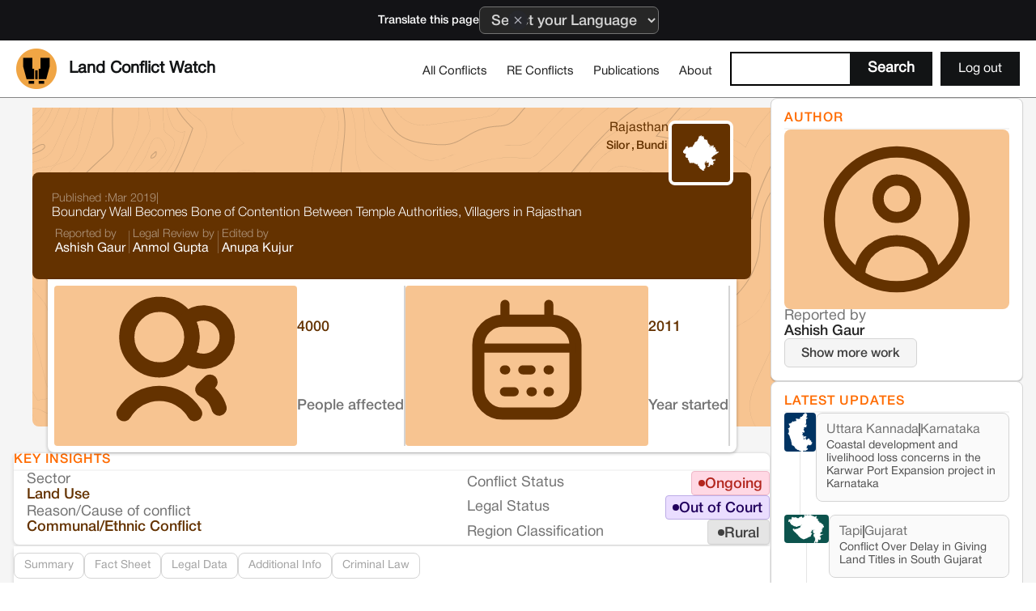

--- FILE ---
content_type: text/html; charset=utf-8
request_url: https://www.landconflictwatch.org/conflicts/boundary-wall-becomes-bone-of-contention-between-temple-authorities-villagers-in-rajasthan
body_size: 21057
content:
<!DOCTYPE html><!-- Last Published: Mon Jan 19 2026 08:45:30 GMT+0000 (Coordinated Universal Time) --><html data-wf-domain="www.landconflictwatch.org" data-wf-page="6283b2a722b836583032ba4d" data-wf-site="5d5a7b073f278919f8859373" data-wf-collection="6283b2a722b836b7ad32b9f7" data-wf-item-slug="boundary-wall-becomes-bone-of-contention-between-temple-authorities-villagers-in-rajasthan"><head><meta charset="utf-8"/><title>Boundary Wall Becomes Bone of Contention Between Temple Authorities, Villagers in Rajasthan | Bundi,Rajasthan</title><meta content="Land Use Land Conflict in Bundi, Rajasthan, India" name="description"/><meta content="Boundary Wall Becomes Bone of Contention Between Temple Authorities, Villagers in Rajasthan | Bundi,Rajasthan" property="og:title"/><meta content="Land Use Land Conflict in Bundi, Rajasthan, India" property="og:description"/><meta content="Boundary Wall Becomes Bone of Contention Between Temple Authorities, Villagers in Rajasthan | Bundi,Rajasthan" property="twitter:title"/><meta content="Land Use Land Conflict in Bundi, Rajasthan, India" property="twitter:description"/><meta property="og:type" content="website"/><meta content="summary_large_image" name="twitter:card"/><meta content="width=device-width, initial-scale=1" name="viewport"/><meta content="google-site-verification=wch7CIRAtLykMp1A2npguJ_AAePxlDTjRMwdPK5Dflg" name="google-site-verification"/><link href="https://cdn.prod.website-files.com/5d5a7b073f278919f8859373/css/land-conflict-watch.webflow.shared.90dc55ecc.min.css" rel="stylesheet" type="text/css" integrity="sha384-kNxV7M/MzN7uYE0e6w65QqWpEwlSVnTw7f8OMbnIM/6gnDAudHCIHxAPH07OahXM" crossorigin="anonymous"/><link href="https://fonts.googleapis.com" rel="preconnect"/><link href="https://fonts.gstatic.com" rel="preconnect" crossorigin="anonymous"/><script src="https://ajax.googleapis.com/ajax/libs/webfont/1.6.26/webfont.js" type="text/javascript"></script><script type="text/javascript">WebFont.load({  google: {    families: ["Varela Round:400","Inconsolata:400,700","Oswald:200,300,400,500,600,700","Roboto:regular,500,700,900"]  }});</script><script src="https://use.typekit.net/kpx1aio.js" type="text/javascript"></script><script type="text/javascript">try{Typekit.load();}catch(e){}</script><script type="text/javascript">!function(o,c){var n=c.documentElement,t=" w-mod-";n.className+=t+"js",("ontouchstart"in o||o.DocumentTouch&&c instanceof DocumentTouch)&&(n.className+=t+"touch")}(window,document);</script><link href="https://cdn.prod.website-files.com/5d5a7b073f278919f8859373/5db9bcc2ce618ba3a39007dd_Favicon.png" rel="shortcut icon" type="image/x-icon"/><link href="https://cdn.prod.website-files.com/5d5a7b073f278919f8859373/5db9d93ae73c7af1875acc8f_WebClip.png" rel="apple-touch-icon"/><link href="rss.xml" rel="alternate" title="RSS Feed" type="application/rss+xml"/><script async="" src="https://www.googletagmanager.com/gtag/js?id=G-6LSZG9NZY2"></script><script type="text/javascript">window.dataLayer = window.dataLayer || [];function gtag(){dataLayer.push(arguments);}gtag('js', new Date());gtag('config', 'G-6LSZG9NZY2', {'anonymize_ip': true});</script><!-- Google tag (gtag.js) -->
<script async src="https://www.googletagmanager.com/gtag/js?id=G-77Z0Z41ZLN"></script>
<script>
  window.dataLayer = window.dataLayer || [];
  function gtag(){dataLayer.push(arguments);}
  gtag('js', new Date());

  gtag('config', 'G-77Z0Z41ZLN');
</script>



<script src='https://api.tiles.mapbox.com/mapbox-gl-js/v1.2.1/mapbox-gl.js'></script>
<link href='https://api.tiles.mapbox.com/mapbox-gl-js/v1.2.1/mapbox-gl.css' rel='stylesheet' />
<script src='https://ajax.googleapis.com/ajax/libs/jquery/3.3.1/jquery.min.js'></script>
<style>
body {
 overflow-x: clip;
  }

html {
 overflow-x: clip;
  }
  
body { margin:0; padding:0; }
#map { top:20; bottom:0; width:100%; height:80vh; }
.mapboxgl-popup {
		  max-width: 300px;
		  font-family: proxima-nova, sans-serif;
		  font-style: normal;
	      font-weight: 400;
    	  font-size: 16px;
		  padding: 15px;
			}
</style>
<script src='https://api.mapbox.com/mapbox-gl-js/plugins/mapbox-gl-geocoder/v4.4.1/mapbox-gl-geocoder.min.js'></script>
<link rel='stylesheet' href='https://api.mapbox.com/mapbox-gl-js/plugins/mapbox-gl-geocoder/v4.4.1/mapbox-gl-geocoder.css' type='text/css' />
<script>
   mapboxgl.accessToken = 'pk.eyJ1IjoibGN3LWluZGlhIiwiYSI6ImNreWsyNTNhaTBjdjcyb3VmMXZwaG1yd3gifQ.5oZRnWm3RaBufIQzJnBwjw';
</script>
<script type="text/javascript" src="https://www.gstatic.com/charts/loader.js"></script>
<script type="text/javascript">
  google.charts.load('current');
//  google.charts.setOnLoadCallback(drawDashboard);
</script>

<style>
		.blog-slider-section {
    		display: none;
    }
    .blog-slider {
    		opacity: 0;		
    }
</style>

<script type="application/ld+json">
{
  "@context": "https://schema.org",
  "@type": "Article",
  "mainEntityOfPage": {
    "@type": "WebPage",
    "@id": "https://www.landconflictwatch.org/conflicts/boundary-wall-becomes-bone-of-contention-between-temple-authorities-villagers-in-rajasthan"
  },
  "headline": "Boundary Wall Becomes Bone of Contention Between Temple Authorities, Villagers in Rajasthan",
  "description": "Land Use Land Conflict in Bundi, Rajasthan, India",
  "image": "https://cdn.prod.website-files.com/5d5a7b073f278919f8859373/5d5fefa6ef7f204ad086f5c7_lcw.jpg",  
  "author": {
    "@type": "Person",
    "name": "Ashish Gaur"
  },  
  "publisher": {
    "@type": "Organization",
    "name": "Land Conflict Watch",
    "logo": {
      "@type": "ImageObject",
      "url": "https://cdn.prod.website-files.com/5d5a7b073f278919f8859373/5d5fb6c7b6d68d1fd1029f30_LCW_Logo.png"
    }
  },
  "datePublished": "Mar 07, 2019",
  "dateModified": "Oct 04, 2024"
}
</script><script type="text/javascript">window.__WEBFLOW_CURRENCY_SETTINGS = {"currencyCode":"INR","symbol":"₹","decimal":".","fractionDigits":2,"group":",","template":"{{wf {\"path\":\"symbol\",\"type\":\"PlainText\"} }} {{wf {\"path\":\"amount\",\"type\":\"CommercePrice\"} }} {{wf {\"path\":\"currencyCode\",\"type\":\"PlainText\"} }}","hideDecimalForWholeNumbers":false};</script></head><body class="body"><section class="banner-section"><div class="container-regular"><div class="banner-content"><div class="row-small"><div class="text-small">Translate this page</div><div class="w-embed w-script"><select id="language-select" class="translate_button">
  <option value="">Select your Language</option>
  <option value="hi">हिन्दी (Hindi)</option>
  <option value="ur">اردو (Urdu)</option>
  <option value="bn">বাংলা (Bengali)</option>
  <option value="gu">ગુજરાતી (Gujarati)</option>
  <option value="ta">தமிழ் (Tamil)</option>
  <option value="te">తెలుగు (Telugu)</option>
  <option value="mr">मराठी (Marathi)</option>
  <option value="kn">ಕನ್ನಡ (Kannada)</option>
  <option value="ml">മലയാളം (Malayalam)</option>
  <option value="pa">ਪੰਜਾਬੀ (Punjabi)</option>
  <option value="or">ଓଡ଼ିଆ (Odia)</option>
  <option value="as">অসমীয়া (Assamese)</option>
</select>

<script>
  (function () {
    var select = document.getElementById('language-select');
    if (!select) return;

    select.addEventListener('change', function () {
      var lang = this.value;
      if (!lang) return;

      var current = window.location.href;

      // If we're already in a Google Translate wrapper, grab the original URL
      var isTranslate = /translate\.google\./.test(window.location.hostname);
      if (isTranslate) {
        var match = current.match(/[?&]u=([^&]+)/);
        if (match && match[1]) {
          current = decodeURIComponent(match[1]);
        }
      }

      var encodedUrl = encodeURIComponent(current);

      // Reload the SAME tab via Google Translate
      window.location.href =
        'https://translate.google.com/translate?sl=auto&tl=' +
        lang +
        '&u=' +
        encodedUrl;
    });
  })();
</script>

<style>
  

  .translate_button:hover {
    background-color: rgba(0, 0, 0, 0.8);
    border-color: rgba(255, 255, 255, 0.8);
  }

  .translate_button:focus {
    border-color: #ffffff;
    box-shadow: 0 0 0 2px rgba(255, 255, 255, 0.25);
  }

  /* Hide default arrow in old IE */
  .translate_button::-ms-expand {
    display: none;
  }

  /* Optional: make dropdown text a bit smaller */
  .translate_button option {
    color: #000000;
    font-size: 0.8rem;
  }
</style></div></div><a href="#" class="banner-close-button-absolute w-inline-block"><div class="icon-small w-embed"><svg xmlns="http://www.w3.org/2000/svg" width="16" height="16" viewBox="0 0 16 16" fill="none">
<path d="M12.2 3.80667C11.94 3.54667 11.52 3.54667 11.26 3.80667L7.99998 7.06L4.73998 3.8C4.47998 3.54 4.05998 3.54 3.79998 3.8C3.53998 4.06 3.53998 4.48 3.79998 4.74L7.05998 8L3.79998 11.26C3.53998 11.52 3.53998 11.94 3.79998 12.2C4.05998 12.46 4.47998 12.46 4.73998 12.2L7.99998 8.94L11.26 12.2C11.52 12.46 11.94 12.46 12.2 12.2C12.46 11.94 12.46 11.52 12.2 11.26L8.93998 8L12.2 4.74C12.4533 4.48667 12.4533 4.06 12.2 3.80667Z" fill="currentColor"/>
</svg></div></a></div></div></section><div data-animation="default" class="navbar white-bg w-nav" data-easing2="ease-out-quad" data-easing="ease-in-quad" data-collapse="medium" role="banner" data-duration="400" ms-code-scroll-offset="64" data-doc-height="1"><div class="navbar-container"><a href="/" id="w-node-_4b5f742d-1f0f-3dc7-c6a1-aac4931899a7-931899a6" class="brand nav w-nav-brand"><div class="logo-block"><img src="https://cdn.prod.website-files.com/5d5a7b073f278919f8859373/5e378be77aa7cf695badb3f8_400X400.png" loading="lazy" alt="" class="logo-image"/><h1 class="logo">Land Conflict Watch</h1></div></a><nav role="navigation" class="nav-menu w-nav-menu"><a href="/all-conflicts" class="nav-link w-nav-link">All Conflicts</a><a href="/renewable-energy-projects" class="nav-link w-nav-link">RE Conflicts</a><a href="/all-publications" class="nav-link w-nav-link">Publications</a><a href="/about" class="nav-link w-nav-link">About</a><a href="/holding-ground-2022" class="nav-link hide w-nav-link">Holding Ground 2022</a><div class="search-wrapper w-form"><form id="searchForm" name="wf-form-Search-Inputs" data-name="Search Inputs" method="get" class="search" data-wf-page-id="6283b2a722b836583032ba4d" data-wf-element-id="7bd09d92-a874-1b49-06ee-dea0cadfb81f"><input class="search-input w-input" maxlength="256" name="name-2" data-name="Name 2" placeholder="" type="text" id="searchInput"/><input type="submit" data-wait="Please wait..." class="button search-btn w-button" value="Search"/></form><div class="search_success w-form-done"><div class="search_success-content"><div>Searching</div><div class="search_lottie" data-w-id="5e27ec3b-72ce-5b2d-ea8d-040ff0fbb45e" data-animation-type="lottie" data-src="https://cdn.prod.website-files.com/5d5a7b073f278919f8859373/6768e86c325ccc1068e792e7_Animation%20LottieFiles%20(1).lottie" data-loop="1" data-direction="1" data-autoplay="1" data-is-ix2-target="0" data-renderer="svg" data-default-duration="0" data-duration="1.7666666666666666"></div></div></div><div class="w-form-fail"><div>Oops! Something went wrong while submitting the form.</div></div></div><button class="button nav login" data-wf-user-logout="Log out" data-wf-user-login="Log in" type="button">Log out</button></nav><div class="nav_right-wrap"><a href="/search-all" class="menu-button is-search w-inline-block"><svg xmlns="http://www.w3.org/2000/svg" width="100%" viewBox="0 0 24 24" fill="currentColor" class="search_icon-mob"><path d="M8.75 11.429a2.679 2.679 0 1 1 5.357 0 2.679 2.679 0 0 1-5.357 0"></path><path d="M9.367 2.25h5.266c1.092 0 1.958 0 2.655.057.714.058 1.317.18 1.869.46a4.75 4.75 0 0 1 2.075 2.077c.281.55.403 1.154.461 1.868.057.697.057 1.563.057 2.655v5.266c0 1.092 0 1.958-.057 2.655-.058.714-.18 1.317-.46 1.869a4.75 4.75 0 0 1-2.076 2.075c-.552.281-1.155.403-1.869.461-.697.057-1.563.057-2.655.057H9.367c-1.092 0-1.958 0-2.655-.057-.714-.058-1.317-.18-1.868-.46a4.75 4.75 0 0 1-2.076-2.076c-.281-.552-.403-1.155-.461-1.869-.057-.697-.057-1.563-.057-2.655V9.367c0-1.092 0-1.958.057-2.655.058-.714.18-1.317.46-1.868a4.75 4.75 0 0 1 2.077-2.076c.55-.281 1.154-.403 1.868-.461.697-.057 1.563-.057 2.655-.057m2.062 5a4.179 4.179 0 1 0 2.38 7.614l1.66 1.665a.75.75 0 1 0 1.062-1.059l-1.663-1.668a4.179 4.179 0 0 0-3.44-6.552"></path></svg></a><div class="menu-button w-nav-button"><div class="menu-icon w-icon-nav-menu"></div></div></div></div></div><div class="page-wrapper"><div class="main-wrapper"><section class="section-article"><div class="global-container"><div class="conflict_grid"><div class="conflict_content"><div id="conflict-info" class="conflict_header w-node-_9d1db03a-381e-ef8a-c527-ccad6f9595c1-3032ba4d"><div style="background-color:hsla(30.000000000000007, 86.44%, 76.86%, 1.00)" class="conflict_header-bg"><img src="https://cdn.prod.website-files.com/5d5a7b073f278919f8859373/66cc1f6089be19000eca2802_topogrophy-bg.svg" loading="lazy" alt="" class="conflict-bg"/></div><div class="conflict_header-top"><div class="conflict_location-text-wrap"><div style="color:hsla(30, 100.00%, 19.61%, 1.00)" class="text-medium">Rajasthan</div><div class="location_wrapper"><div style="color:hsla(30, 100.00%, 19.61%, 1.00)" class="inline-block w-dyn-bind-empty"></div><div style="color:hsla(30, 100.00%, 19.61%, 1.00)" class="inline-block w-condition-invisible">,</div><div style="color:hsla(30, 100.00%, 19.61%, 1.00)" class="inline-block">Silor</div><div style="color:hsla(30, 100.00%, 19.61%, 1.00)" class="inline-block">,</div><div style="color:hsla(30, 100.00%, 19.61%, 1.00)" class="inline-block">Bundi</div></div></div><div style="background-color:hsla(30, 100.00%, 19.61%, 1.00);background-image:url(&quot;https://cdn.prod.website-files.com/5d70c9269b8d7bd25d8b1696/5d93957ea62fb99e06d10750_Rajasthan.png&quot;)" class="conflict_location-wrap"></div></div><div style="background-color:hsla(30, 100.00%, 19.61%, 1.00)" class="conflict-header-content"><div class="conflict_title-wrap"><div class="conflict_contributions-wrapper"><div class="conflict_date-text">Published :</div><div class="conflict_date-text">Mar 2019</div><div class="conflict_date-text">|</div><div class="conflict_date-text w-condition-invisible">Updated :</div><div class="conflict_date-text w-dyn-bind-empty"></div></div><div class="conflict_title">Boundary Wall Becomes Bone of Contention Between Temple Authorities, Villagers in Rajasthan</div></div><div class="conflict_contributions-wrapper"><img src="https://cdn.prod.website-files.com/5d5a7b073f278919f8859373/638ed2a1176ade47e49e2086_sambhav.jpg" loading="lazy" alt="" class="conflict_author-image is-tab w-dyn-bind-empty"/><a href="/researchers/ashish-gaur" class="conflict_author-wrap w-inline-block"><div class="conflict_date-text">Reported by</div><div class="h-flex gap-tiny"><div class="text-medium">Ashish Gaur</div><svg xmlns="http://www.w3.org/2000/svg" width="100%" fill="none" viewBox="0 0 24 24" stroke-width="1.5" stroke-linecap="round" stroke-linejoin="round" stroke="currentColor" class="icon-1x1 hide-desktop"><path d="m6.5 17.5 11-11m0 0h-9m9 0v9"></path></svg></div></a><div class="conflict_divider"></div><div class="conflict_author-wrap hide-mobile"><div class="conflict_date-text">Legal Review by</div><div class="w-dyn-list"><div role="list" class="w-dyn-items"><div role="listitem" class="w-dyn-item"><div class="text-medium">Anmol Gupta</div><div class="text-medium w-condition-invisible w-dyn-bind-empty"></div></div></div></div></div><div class="conflict_divider hide-mobile"></div><div class="conflict_author-wrap hide-mobile"><div class="conflict_date-text">Edited by</div><div class="text-medium">Anupa Kujur</div></div></div></div><div class="conflict_bookmarks-wrapper is-desktop"><div class="conflict_bookmarks"><div class="conflict_stats-wrap w-condition-invisible"><div style="background-color:hsla(30.000000000000007, 86.44%, 76.86%, 1.00)" class="conflict_stats-icon-wrap"><div style="color:hsla(30, 100.00%, 19.61%, 1.00)" class="conflict_stats-icon w-embed"><svg width="100%" height="100%" viewBox="0 0 18 19" fill="none" xmlns="http://www.w3.org/2000/svg">
<g clip-path="url(#clip0_526_3247)">
<path d="M9.93 2.74748L15.33 7.92998C15.6 8.18498 15.75 8.54498 15.75 8.91998V14.5C15.75 15.2575 15.1425 15.865 14.4 15.865H3.6C2.8575 15.865 2.25 15.25 2.25 14.5V8.91998C2.25 8.54498 2.4 8.18498 2.67 7.92998L8.07 2.74748C8.5875 2.24498 9.405 2.24498 9.93 2.74748Z" stroke="currentColor" stroke-width="1.875" stroke-miterlimit="10"/>
</g>
<defs>
<clipPath id="clip0_526_3247">
<rect width="18" height="18" fill="white" transform="translate(0 0.0551758)"/>
</clipPath>
</defs>
</svg></div></div><div class="conflict_stats-text-wrap"><div style="color:hsla(30, 100.00%, 19.61%, 1.00)" class="conflict_stats w-dyn-bind-empty"></div><div class="conflict_stats-sub">Households affected</div></div></div><div class="conflict_stats-wrap"><div style="background-color:hsla(30.000000000000007, 86.44%, 76.86%, 1.00)" class="conflict_stats-icon-wrap"><div style="color:hsla(30, 100.00%, 19.61%, 1.00)" class="conflict_stats-icon w-embed"><svg width="100%" height="100%" viewBox="0 0 18 19" fill="none" xmlns="http://www.w3.org/2000/svg">
<g clip-path="url(#clip0_526_3257)">
<path d="M11.0123 6.35518C11.0123 7.15018 10.7873 7.89268 10.3748 8.52268C10.3448 8.58268 10.3073 8.63518 10.2698 8.68768C9.54984 9.72268 8.34234 10.4052 6.99234 10.4052C4.77234 10.4052 2.96484 8.59018 2.96484 6.35518C2.96484 4.12018 4.77234 2.30518 6.99234 2.30518C8.34984 2.30518 9.55734 2.98768 10.2698 4.02268C10.3073 4.07518 10.3448 4.12768 10.3748 4.19518C10.7873 4.82518 11.0123 5.56768 11.0123 6.36268V6.35518Z" stroke="currentColor" stroke-width="1.88" stroke-linecap="round" stroke-linejoin="round"/>
<path d="M15.3778 6.35512C15.3778 8.00512 14.0503 9.34012 12.4153 9.34012C11.6278 9.34012 10.9153 9.03262 10.3828 8.52262C10.7953 7.89262 11.0203 7.15012 11.0203 6.35512C11.0203 5.56012 10.7953 4.81762 10.3828 4.18762C10.9153 3.67762 11.6278 3.37012 12.4153 3.37012C14.0503 3.37012 15.3778 4.70512 15.3778 6.35512Z" stroke="currentColor" stroke-width="1.88" stroke-linecap="round" stroke-linejoin="round"/>
<path d="M2.625 15.8052C4.5825 12.4902 9.345 12.4752 11.325 15.7677L11.3475 15.8052" stroke="currentColor" stroke-width="1.88" stroke-linecap="round" stroke-linejoin="round"/>
<path d="M14.3694 15.1299C14.0544 14.0349 13.3044 13.1799 12.3594 12.8124L13.2519 11.9199" stroke="currentColor" stroke-width="1.88" stroke-linecap="round" stroke-linejoin="round"/>
</g>
<defs>
<clipPath id="clip0_526_3257">
<rect width="18" height="18" fill="white" transform="translate(0 0.0551758)"/>
</clipPath>
</defs>
</svg></div></div><div class="conflict_stats-text-wrap"><div style="color:hsla(30, 100.00%, 19.61%, 1.00)" class="conflict_stats">4000</div><div class="conflict_stats-sub">People affected</div></div></div><div class="conflict_stats-wrap"><div style="background-color:hsla(30.000000000000007, 86.44%, 76.86%, 1.00)" class="conflict_stats-icon-wrap"><div style="color:hsla(30, 100.00%, 19.61%, 1.00)" class="conflict_stats-icon w-embed"><svg width="100%" height="100%" viewBox="0 0 18 19" fill="none" xmlns="http://www.w3.org/2000/svg">
<g clip-path="url(#clip0_526_3267)">
<path d="M12 4.33008H6C4.34315 4.33008 3 5.67322 3 7.33008V12.8051C3 14.4619 4.34315 15.8051 6 15.8051H12C13.6569 15.8051 15 14.4619 15 12.8051V7.33008C15 5.67322 13.6569 4.33008 12 4.33008Z" stroke="currentColor" stroke-width="1.5" stroke-linejoin="round"/>
<path d="M6.29688 2.30518V4.33018" stroke="currentColor" stroke-width="1.125" stroke-linecap="round" stroke-linejoin="round"/>
<path d="M11.7031 2.30518V4.33018" stroke="currentColor" stroke-width="1.125" stroke-linecap="round" stroke-linejoin="round"/>
<path d="M15.0718 7.70508H2.92188" stroke="currentColor" stroke-width="1.125" stroke-linejoin="round"/>
<path d="M6.21875 10.4053H6.38377" stroke="currentColor" stroke-width="1.125" stroke-linecap="round" stroke-linejoin="round"/>
<path d="M8.49219 10.4053H9.51218" stroke="currentColor" stroke-width="1.125" stroke-linecap="round" stroke-linejoin="round"/>
<path d="M11.6172 10.4053H11.7822" stroke="currentColor" stroke-width="1.125" stroke-linecap="round" stroke-linejoin="round"/>
<path d="M6.21875 13.105H7.43375" stroke="currentColor" stroke-width="1.125" stroke-linecap="round" stroke-linejoin="round"/>
<path d="M9.67284 13.105H9.50781" stroke="currentColor" stroke-width="1.125" stroke-linecap="round" stroke-linejoin="round"/>
<path d="M11.6172 13.105H11.7822" stroke="currentColor" stroke-width="1.125" stroke-linecap="round" stroke-linejoin="round"/>
</g>
<defs>
<clipPath id="clip0_526_3267">
<rect width="18" height="18" fill="white" transform="translate(0 0.0551758)"/>
</clipPath>
</defs>
</svg></div></div><div class="conflict_stats-text-wrap"><div style="color:hsla(30, 100.00%, 19.61%, 1.00)" class="conflict_stats">2011</div><div class="conflict_stats-sub">Year started</div></div></div><div class="conflict_stats-wrap w-condition-invisible"><div style="background-color:hsla(30.000000000000007, 86.44%, 76.86%, 1.00)" class="conflict_stats-icon-wrap"><div style="color:hsla(30, 100.00%, 19.61%, 1.00)" class="conflict_stats-icon w-embed"><svg width="100%" height="100%" viewBox="0 0 18 19" fill="none" xmlns="http://www.w3.org/2000/svg">
<g clip-path="url(#clip0_526_3277)">
<path d="M9.00188 7.85514C10.5303 7.85514 11.7694 6.57579 11.7694 4.99764C11.7694 3.41948 10.5303 2.14014 9.00188 2.14014C7.47343 2.14014 6.23438 3.41948 6.23438 4.99764C6.23438 6.57579 7.47343 7.85514 9.00188 7.85514Z" stroke="currentColor" stroke-width="1.88" stroke-miterlimit="10" stroke-linecap="round"/>
<path d="M9 12.625V7.85498" stroke="currentColor" stroke-width="1.88" stroke-miterlimit="10" stroke-linecap="round"/>
<path d="M12.75 9.96289C14.5575 10.5179 15.75 11.4629 15.75 12.5354C15.75 14.2454 12.7275 15.6329 9 15.6329C5.2725 15.6329 2.25 14.2454 2.25 12.5354C2.25 11.4629 3.4425 10.5104 5.25 9.96289" stroke="currentColor" stroke-width="1.88" stroke-miterlimit="10" stroke-linecap="round"/>
</g>
<defs>
<clipPath id="clip0_526_3277">
<rect width="18" height="18" fill="white" transform="translate(0 0.0551758)"/>
</clipPath>
</defs>
</svg></div></div><div class="conflict_stats-text-wrap"><div class="flex-h"><div style="color:hsla(30, 100.00%, 19.61%, 1.00)" class="conflict_stats w-dyn-bind-empty"></div><div style="color:hsla(30, 100.00%, 19.61%, 1.00)" class="conflict_stats">ha.</div></div><div class="conflict_stats-sub">Land area affected</div></div></div></div></div></div><div class="conflict_body"><div id="w-node-c03854f4-0b27-a620-7036-98fd887310c2-3032ba4d" class="conflict_bookmarks-wrapper is-tab"><div class="conflict_bookmarks"><div class="conflict_stats-wrap w-condition-invisible"><div style="background-color:hsla(30.000000000000007, 86.44%, 76.86%, 1.00)" class="conflict_stats-icon-wrap"><div style="color:hsla(30, 100.00%, 19.61%, 1.00)" class="conflict_stats-icon w-embed"><svg width="100%" height="100%" viewBox="0 0 18 19" fill="none" xmlns="http://www.w3.org/2000/svg">
<g clip-path="url(#clip0_526_3247)">
<path d="M9.93 2.74748L15.33 7.92998C15.6 8.18498 15.75 8.54498 15.75 8.91998V14.5C15.75 15.2575 15.1425 15.865 14.4 15.865H3.6C2.8575 15.865 2.25 15.25 2.25 14.5V8.91998C2.25 8.54498 2.4 8.18498 2.67 7.92998L8.07 2.74748C8.5875 2.24498 9.405 2.24498 9.93 2.74748Z" stroke="currentColor" stroke-width="1.875" stroke-miterlimit="10"/>
</g>
<defs>
<clipPath id="clip0_526_3247">
<rect width="18" height="18" fill="white" transform="translate(0 0.0551758)"/>
</clipPath>
</defs>
</svg></div></div><div class="conflict_stats-text-wrap"><div style="color:hsla(30, 100.00%, 19.61%, 1.00)" class="conflict_stats w-dyn-bind-empty"></div><div class="conflict_stats-sub">Households affected</div></div></div><div class="conflict_stats-wrap"><div style="background-color:hsla(30.000000000000007, 86.44%, 76.86%, 1.00)" class="conflict_stats-icon-wrap"><div style="color:hsla(30, 100.00%, 19.61%, 1.00)" class="conflict_stats-icon w-embed"><svg width="100%" height="100%" viewBox="0 0 18 19" fill="none" xmlns="http://www.w3.org/2000/svg">
<g clip-path="url(#clip0_526_3257)">
<path d="M11.0123 6.35518C11.0123 7.15018 10.7873 7.89268 10.3748 8.52268C10.3448 8.58268 10.3073 8.63518 10.2698 8.68768C9.54984 9.72268 8.34234 10.4052 6.99234 10.4052C4.77234 10.4052 2.96484 8.59018 2.96484 6.35518C2.96484 4.12018 4.77234 2.30518 6.99234 2.30518C8.34984 2.30518 9.55734 2.98768 10.2698 4.02268C10.3073 4.07518 10.3448 4.12768 10.3748 4.19518C10.7873 4.82518 11.0123 5.56768 11.0123 6.36268V6.35518Z" stroke="currentColor" stroke-width="1.88" stroke-linecap="round" stroke-linejoin="round"/>
<path d="M15.3778 6.35512C15.3778 8.00512 14.0503 9.34012 12.4153 9.34012C11.6278 9.34012 10.9153 9.03262 10.3828 8.52262C10.7953 7.89262 11.0203 7.15012 11.0203 6.35512C11.0203 5.56012 10.7953 4.81762 10.3828 4.18762C10.9153 3.67762 11.6278 3.37012 12.4153 3.37012C14.0503 3.37012 15.3778 4.70512 15.3778 6.35512Z" stroke="currentColor" stroke-width="1.88" stroke-linecap="round" stroke-linejoin="round"/>
<path d="M2.625 15.8052C4.5825 12.4902 9.345 12.4752 11.325 15.7677L11.3475 15.8052" stroke="currentColor" stroke-width="1.88" stroke-linecap="round" stroke-linejoin="round"/>
<path d="M14.3694 15.1299C14.0544 14.0349 13.3044 13.1799 12.3594 12.8124L13.2519 11.9199" stroke="currentColor" stroke-width="1.88" stroke-linecap="round" stroke-linejoin="round"/>
</g>
<defs>
<clipPath id="clip0_526_3257">
<rect width="18" height="18" fill="white" transform="translate(0 0.0551758)"/>
</clipPath>
</defs>
</svg></div></div><div class="conflict_stats-text-wrap"><div style="color:hsla(30, 100.00%, 19.61%, 1.00)" class="conflict_stats">4000</div><div class="conflict_stats-sub">People Affected</div></div></div><div class="conflict_stats-wrap"><div style="background-color:hsla(30.000000000000007, 86.44%, 76.86%, 1.00)" class="conflict_stats-icon-wrap"><div style="color:hsla(30, 100.00%, 19.61%, 1.00)" class="conflict_stats-icon w-embed"><svg width="100%" height="100%" viewBox="0 0 18 19" fill="none" xmlns="http://www.w3.org/2000/svg">
<g clip-path="url(#clip0_526_3267)">
<path d="M12 4.33008H6C4.34315 4.33008 3 5.67322 3 7.33008V12.8051C3 14.4619 4.34315 15.8051 6 15.8051H12C13.6569 15.8051 15 14.4619 15 12.8051V7.33008C15 5.67322 13.6569 4.33008 12 4.33008Z" stroke="currentColor" stroke-width="1.5" stroke-linejoin="round"/>
<path d="M6.29688 2.30518V4.33018" stroke="currentColor" stroke-width="1.125" stroke-linecap="round" stroke-linejoin="round"/>
<path d="M11.7031 2.30518V4.33018" stroke="currentColor" stroke-width="1.125" stroke-linecap="round" stroke-linejoin="round"/>
<path d="M15.0718 7.70508H2.92188" stroke="currentColor" stroke-width="1.125" stroke-linejoin="round"/>
<path d="M6.21875 10.4053H6.38377" stroke="currentColor" stroke-width="1.125" stroke-linecap="round" stroke-linejoin="round"/>
<path d="M8.49219 10.4053H9.51218" stroke="currentColor" stroke-width="1.125" stroke-linecap="round" stroke-linejoin="round"/>
<path d="M11.6172 10.4053H11.7822" stroke="currentColor" stroke-width="1.125" stroke-linecap="round" stroke-linejoin="round"/>
<path d="M6.21875 13.105H7.43375" stroke="currentColor" stroke-width="1.125" stroke-linecap="round" stroke-linejoin="round"/>
<path d="M9.67284 13.105H9.50781" stroke="currentColor" stroke-width="1.125" stroke-linecap="round" stroke-linejoin="round"/>
<path d="M11.6172 13.105H11.7822" stroke="currentColor" stroke-width="1.125" stroke-linecap="round" stroke-linejoin="round"/>
</g>
<defs>
<clipPath id="clip0_526_3267">
<rect width="18" height="18" fill="white" transform="translate(0 0.0551758)"/>
</clipPath>
</defs>
</svg></div></div><div class="conflict_stats-text-wrap"><div style="color:hsla(30, 100.00%, 19.61%, 1.00)" class="conflict_stats">2011</div><div class="conflict_stats-sub">Year started</div></div></div><div class="conflict_stats-wrap w-condition-invisible"><div style="background-color:hsla(30.000000000000007, 86.44%, 76.86%, 1.00)" class="conflict_stats-icon-wrap"><div style="color:hsla(30, 100.00%, 19.61%, 1.00)" class="conflict_stats-icon w-embed"><svg width="100%" height="100%" viewBox="0 0 18 19" fill="none" xmlns="http://www.w3.org/2000/svg">
<g clip-path="url(#clip0_526_3277)">
<path d="M9.00188 7.85514C10.5303 7.85514 11.7694 6.57579 11.7694 4.99764C11.7694 3.41948 10.5303 2.14014 9.00188 2.14014C7.47343 2.14014 6.23438 3.41948 6.23438 4.99764C6.23438 6.57579 7.47343 7.85514 9.00188 7.85514Z" stroke="currentColor" stroke-width="1.88" stroke-miterlimit="10" stroke-linecap="round"/>
<path d="M9 12.625V7.85498" stroke="currentColor" stroke-width="1.88" stroke-miterlimit="10" stroke-linecap="round"/>
<path d="M12.75 9.96289C14.5575 10.5179 15.75 11.4629 15.75 12.5354C15.75 14.2454 12.7275 15.6329 9 15.6329C5.2725 15.6329 2.25 14.2454 2.25 12.5354C2.25 11.4629 3.4425 10.5104 5.25 9.96289" stroke="currentColor" stroke-width="1.88" stroke-miterlimit="10" stroke-linecap="round"/>
</g>
<defs>
<clipPath id="clip0_526_3277">
<rect width="18" height="18" fill="white" transform="translate(0 0.0551758)"/>
</clipPath>
</defs>
</svg></div></div><div class="conflict_stats-text-wrap"><div style="color:hsla(30, 100.00%, 19.61%, 1.00)" class="conflict_stats w-dyn-bind-empty"></div><div class="conflict_stats-sub">Land area affected</div></div></div></div></div><div class="conflict_insights-comp"><div class="conflict_subtitle-wrap"><div>Key Insights</div></div><div class="conflict_insights-content"><div class="conflict_insights-left"><div class="conflict_insights-wrap"><div style="background-color:hsla(30, 100.00%, 19.61%, 1.00)" class="conflict_insights-icon"><img src="https://cdn.prod.website-files.com/5d70c9269b8d7bd25d8b1696/5d83d07fc0fa4b5820eaa248_Icons-05.png" loading="lazy" alt="" class="conflict_stats-icon-img"/></div><div class="conflict_stats-text-wrap"><div class="conflict_insights-sub">Sector</div><div style="color:hsla(30, 100.00%, 19.61%, 1.00)" class="conflict_insights-name">Land Use</div></div></div><div class="conflict_insights-wrap"><div style="background-color:hsla(30, 100.00%, 19.61%, 1.00);color:hsla(30, 100.00%, 19.61%, 1.00)" class="conflict_insights-icon"><div style="color:hsla(30.000000000000007, 86.44%, 76.86%, 1.00)" class="conflict_stats-icon-img w-embed"><svg width="100%" height="100%" viewBox="0 0 24 25" fill="none" xmlns="http://www.w3.org/2000/svg">
<g clip-path="url(#clip0_526_3331)">
<path d="M4.5 4.08984V21.8998" stroke="currentColor" stroke-width="1.5" stroke-miterlimit="10" stroke-linecap="round"/>
<path d="M4.5 4.08992C6.21 4.67992 9 5.39992 12.44 5.21992C15.51 5.04992 16.86 3.34992 18.12 4.08992C19.89 5.13992 20.03 10.7299 18.12 13.0899C15.82 15.9199 10.15 16.2499 4.5 13.0899" stroke="currentColor" stroke-width="1.5" stroke-miterlimit="10" stroke-linecap="round"/>
</g>
<defs>
<clipPath id="clip0_526_3331">
<rect width="24" height="24" fill="white" transform="translate(0 0.899902)"/>
</clipPath>
</defs>
</svg></div></div><div class="conflict_stats-text-wrap"><div class="conflict_insights-sub">Reason/Cause of conflict</div><div style="color:hsla(30, 100.00%, 19.61%, 1.00)" class="conflict_insights-name">Communal/Ethnic Conflict</div></div></div></div><div class="conflict_insights-right"><div class="conflict_insights-bullet"><div class="conflict_insights-sub">Conflict Status</div><div class="conflitct_status-tag"><div class="conflict_tag-dt"></div><div class="conflict_insights-tag">Ongoing</div><div class="conflict_insights-tag w-condition-invisible">Ended</div></div></div><div class="conflict_insights-bullet"><div class="conflict_insights-sub">Legal Status</div><div class="conflitct_legal-status-tag"><div class="conflict_tag-dt"></div><div class="conflict_insights-tag">Out of Court</div></div></div><div class="conflict_insights-bullet"><div class="conflict_insights-sub">Region Classification</div><div class="conflitct_tag"><div class="conflict_tag-dt"></div><div class="conflict_insights-tag">Rural</div><div class="conflict_insights-tag w-condition-invisible">Unclassifed<br/></div></div></div></div></div><div data-delay="4000" data-animation="slide" class="conflict_insights-slider w-slider" data-autoplay="false" data-easing="ease" data-hide-arrows="false" data-disable-swipe="false" data-autoplay-limit="0" data-nav-spacing="3" data-duration="500" data-infinite="true"><div class="conflict_insights-mask w-slider-mask"><div class="conflict_insights-slide-content w-slide"><div class="conflict_insights-left"><div class="conflict_insights-wrap"><div style="background-color:hsla(30, 100.00%, 19.61%, 1.00)" class="conflict_insights-icon"><img src="https://cdn.prod.website-files.com/5d70c9269b8d7bd25d8b1696/5d83d07fc0fa4b5820eaa248_Icons-05.png" loading="lazy" alt="" class="conflict_stats-icon-img"/></div><div class="conflict_stats-text-wrap"><div class="conflict_insights-sub">Sector</div><div style="color:hsla(30, 100.00%, 19.61%, 1.00)" class="conflict_insights-name">Land Use</div></div></div><div class="conflict_insights-wrap"><div style="background-color:hsla(30, 100.00%, 19.61%, 1.00)" class="conflict_insights-icon"><div style="color:hsla(30.000000000000007, 86.44%, 76.86%, 1.00)" class="conflict_stats-icon-img w-embed"><svg width="100%" height="100%" viewBox="0 0 24 25" fill="none" xmlns="http://www.w3.org/2000/svg">
<g clip-path="url(#clip0_526_3331)">
<path d="M4.5 4.08984V21.8998" stroke="currentColor" stroke-width="1.5" stroke-miterlimit="10" stroke-linecap="round"/>
<path d="M4.5 4.08992C6.21 4.67992 9 5.39992 12.44 5.21992C15.51 5.04992 16.86 3.34992 18.12 4.08992C19.89 5.13992 20.03 10.7299 18.12 13.0899C15.82 15.9199 10.15 16.2499 4.5 13.0899" stroke="currentColor" stroke-width="1.5" stroke-miterlimit="10" stroke-linecap="round"/>
</g>
<defs>
<clipPath id="clip0_526_3331">
<rect width="24" height="24" fill="white" transform="translate(0 0.899902)"/>
</clipPath>
</defs>
</svg></div></div><div class="conflict_stats-text-wrap"><div class="conflict_insights-sub">Reason/Cause of conflict</div><div style="color:hsla(30, 100.00%, 19.61%, 1.00)" class="conflict_insights-name">Communal/Ethnic Conflict</div></div></div></div></div><div class="conflict_insights-slide-content w-slide"><div class="conflict_insights-right"><div class="conflict_insights-bullet"><div class="conflict_insights-sub">Conflict Status</div><div class="conflitct_status-tag"><div class="conflict_tag-dt"></div><div class="conflict_insights-tag">Ongoing</div><div class="conflict_insights-tag w-condition-invisible">Ended</div></div></div><div class="conflict_insights-bullet"><div class="conflict_insights-sub">Legal Status</div><div class="conflitct_legal-status-tag"><div class="conflict_tag-dt"></div><div class="conflict_insights-tag">Out of Court</div></div></div><div class="conflict_insights-bullet"><div class="conflict_insights-sub">Region Classification</div><div class="conflitct_tag"><div class="conflict_tag-dt"></div><div class="conflict_insights-tag">Rural</div><div class="conflict_insights-tag w-condition-invisible">Ended</div></div></div></div></div></div><div class="left-arrow w-slider-arrow-left"><div class="w-icon-slider-left"></div></div><div class="right-arrow w-slider-arrow-right"><div class="w-icon-slider-right"></div></div><div class="slide-nav w-slider-nav w-round"></div></div></div><div class="conflict_body-comp"><div class="anchor-link-wrapper"><a href="#summary" class="anchor-link w-inline-block"><div>Summary</div></a><a href="#fact-sheet" class="anchor-link w-inline-block"><div>Fact Sheet</div></a><a href="#legal-data" class="anchor-link w-inline-block"><div>Legal Data</div></a><a href="#additional-info" class="anchor-link w-inline-block"><div>Additional Info</div></a><a href="#criminal-law" class="anchor-link w-inline-block"><div>Criminal Law</div></a></div><div id="summary" class="conflict_body-section w-node-dd5613d4-dd18-8e8c-0275-83d8461b54fa-3032ba4d"><div class="conflict_body-progress"><div class="conflict_body-number"><div>1</div></div><div class="conflitct_body-progress-line"></div></div><div><div class="conflict_section-header"><div>Summary</div></div><div class="conflict_body-content"><div class="conflicts_summary w-richtext"><p>The residents of Silor village in Rajasthan's Bundi district are in conflict with Adishwar Jain temple over access to a common road. According to the Silor Gram Panchayat (Village Council), the temple administration is trying to construct a boundary wall along its premises, which will block a common pathway leading to the government school and the Charbhuja Nath temple in the village.
Kusumlata Kushwah, the sarpanch of Silor Village Council told Land Conflict Watch that the dispute started in 2011 when the temple board first wanted to build a wall. She claimed that the land for the common path belongs to the Village Council and not the temple administration.
Kushwah said that the residents and the temple administration had reached a consensus that no wall would be built. Nearly 4,000 villagers will be affected if the boundary wall is constructed, she said.
Villagers allege in March 2019 the temple constructed the boundary wall, blocking the road. On March 6, the villagers got into an altercation with temple authorities and pelted stones at each other, in which six persons were injured. Later, a cross FIR was registered by both the parties at the Sadar police station.
Sadar police incharge Amar Singh told Land Conflict Watch that the villagers had demolished the boundary wall and pelted stones, following which the Jain community in the village lodged an FIR with the police. A case was registered against eight people. The villagers also filed an FIR against the temple administration for stone pelting.
Police had to deploy additional force in the area to avoid communal clashes. Later, senior police officials tried to defuse the tension by holding talks with both the sides to reach an agreement.
According to tehsildar Bharat Singh Rathore, the district administration has directed both the parties to maintain status quo on the common path.</p></div></div></div></div><div id="fact-sheet" class="conflict_body-section w-node-_8afa37c3-f57b-8c6d-d062-fd5b1c6811ae-3032ba4d"><div class="conflict_body-progress"><div class="conflict_body-number"><div>2</div></div><div class="conflitct_body-progress-line"></div></div><div class="conflict_section-wrap"><div class="conflict_section-header"><div>Fact Sheet</div></div><div class="conflict_body-block"><div class="conflict_block-section"><div class="conflict_body-content"><h4 class="conflict_body-block-title">Demand/Contention of the Affected Community</h4><div class="conflict_block-line"></div><div><div class="w-dyn-list"><div role="list" class="w-dyn-items"><div role="listitem" class="w-dyn-item"><p class="conflict_body-block-text text-left-aligned">Demand for better access to common land/resources</p></div><div role="listitem" class="w-dyn-item"><p class="conflict_body-block-text text-left-aligned">Demand to retain/protect access to common land/resources</p></div></div></div></div></div><div class="conflict_body-content w-condition-invisible"><h4 class="conflict_body-block-title w-condition-invisible">Other Demand/Contention of the Affected Community</h4><div class="conflict_block-line"></div><p class="conflict_body-block-text w-dyn-bind-empty"></p></div></div><div class="conflict_block-section"><div class="conflict_body-content is-centered"><h4 class="conflict_body-block-title">Region Classification</h4><div class="conflict_block-line is-centered"></div><p class="conflitct_tag">Rural</p></div><div class="conflict_body-content"><h4 class="conflict_body-block-title">Type of Land</h4><div class="conflict_block-line is-centered"></div><div class="flex-h--wrap gap-small"><p class="conflitct_tag">Common</p><p class="conflitct_tag">Non-Forest (Other than Grazing Land)</p></div></div></div><div class="w-dyn-list"><div role="list" class="w-dyn-items"><div role="listitem" class="w-dyn-item"><div class="conflict_block-section"><div class="conflict_body-content is-centered w-condition-invisible"><p class="conflict_body-block-title w-condition-invisible">What was the action taken by the police?</p><div class="conflict_block-line is-centered"></div><p class="conflitct_tag w-dyn-bind-empty"></p></div><div class="conflict_body-content is-centered w-condition-invisible"><p class="conflict_body-block-title w-condition-invisible">How many people did the police detain or arrest?</p><div class="conflict_block-line is-centered"></div><p class="conflitct_tag w-dyn-bind-empty"></p></div><div class="conflict_body-content is-centered w-condition-invisible"><p class="conflict_body-block-title w-condition-invisible">What is the current status of the detained/accused persons?</p><div class="conflict_block-line is-centered"></div><p class="conflitct_tag w-dyn-bind-empty"></p></div><div class="conflict_body-content is-centered w-condition-invisible"><p class="conflict_body-block-title w-condition-invisible">Did the person face any violence while in police custody?</p><div class="conflict_block-line is-centered"></div><p class="conflitct_tag w-dyn-bind-empty"></p></div><div class="conflict_body-content is-vertical w-condition-invisible"><p class="conflict_body-block-title w-condition-invisible">If any arrests took place, were the accused persons produced before a judge within 24 hours of the arrest?</p><p class="conflict_body-block-text w-dyn-bind-empty"></p></div><div class="conflict_body-content is-vertical w-condition-invisible"><p class="conflict_body-block-title w-condition-invisible">If the accused was not produced before a magistrate within 24 hours, or not produced at all, what were the reasons?</p><div class="conflict_body-block-text text-left-aligned w-dyn-bind-empty w-richtext"></div></div><div class="conflict_body-content is-vertical w-condition-invisible"><p class="conflict_body-block-title w-condition-invisible">Legislation under which the accused was charged</p><div><p class="conflict_body-block-text is-meium is-leftt-aligned w-dyn-bind-empty"></p><p class="conflict_body-block-text text-left-aligned w-dyn-bind-empty"></p><p class="conflict_body-block-text is-meium w-dyn-bind-empty"></p><p class="conflict_body-block-text w-dyn-bind-empty"></p></div></div><div class="conflict_body-content is-vertical w-condition-invisible"><p class="conflict_body-block-title w-condition-invisible">Was the accused person informed of their right to legal representation? Did the accused person have access to legal aid?</p><p class="conflict_body-block-text w-dyn-bind-empty"></p></div><div class="conflict_body-content w-condition-invisible"><p class="conflict_body-block-title w-condition-invisible">In cases where the accused person approached the court for bail, was bail granted?</p><div class="conflict_block-line is-centered"></div><p class="conflitct_tag is-centered w-dyn-bind-empty"></p></div><div class="conflict_body-content is-vertical w-condition-invisible"><p class="conflict_body-block-title w-condition-invisible">Why was bail granted or rejected? If granted, what were the bail conditions and quantum of bail?</p><div class="conflict_body-block-text text-left-aligned w-dyn-bind-empty w-richtext"></div></div><div class="conflict_body-content is-vertical w-condition-invisible"><p class="conflict_body-block-title w-condition-invisible">Were there any other notable irregularities that took place, or other significant details?</p><div class="conflict_body-block-text text-left-aligned w-dyn-bind-empty w-richtext"></div><a href="#" class="link-icon w-inline-block w-condition-invisible"></a></div><div class="conflict_body-content is-vertical w-condition-invisible"><p class="conflict_body-block-title w-condition-invisible">Details of sources (names of accused, names and numbers of any lawyers, names of any police officers contacted)</p><div class="conflict_body-block-text text-left-aligned w-dyn-bind-empty w-richtext"></div></div><div class="conflict_body-content w-condition-invisible"><p class="conflict_body-block-title w-condition-invisible">Status of Project</p><div class="conflict_block-line is-centered"></div><p class="conflitct_tag w-dyn-bind-empty"></p></div><div class="conflict_body-content w-condition-invisible"><p class="conflict_body-block-title w-condition-invisible">Original Project Deadline</p><div class="conflict_block-line is-centered"></div><p class="conflitct_tag w-dyn-bind-empty"></p></div><div class="conflict_body-content w-condition-invisible"><p class="conflict_body-block-title w-condition-invisible">Whether the Project has been Delayed</p><div class="conflict_block-line is-centered"></div><p class="conflitct_tag w-dyn-bind-empty"></p></div><div class="conflict_body-content is-vertical w-condition-invisible"><p class="conflict_body-block-title w-condition-invisible">Significance of Land to Land Owners/Users</p><p class="conflict_body-block-text w-dyn-bind-empty"></p></div><div class="conflict_body-content w-condition-invisible"><p class="conflict_body-block-title w-condition-invisible">Whether the project was stalled due to land conflict</p><div class="conflict_block-line is-centered"></div><p class="conflitct_tag w-dyn-bind-empty"></p></div><div class="conflict_body-content is-vertical w-condition-invisible"><p class="conflict_body-block-title w-condition-invisible">Source/Reference</p><p class="conflict_body-block-text text-left-aligned w-dyn-bind-empty"></p></div></div></div></div></div><div class="conflict_block-section w-condition-invisible"><div class="conflict_body-content is-centered w-condition-invisible"><p class="conflict_body-block-title w-condition-invisible">Total investment involved (in Crores):</p><div class="conflict_block-line is-centered"></div><div class="conflitct_tag"><p class="paragraph inline w-condition-invisible">₹</p><p class="paragraph inline w-dyn-bind-empty"></p></div></div><div class="conflict_body-content is-centered w-condition-invisible"><p class="conflict_body-block-title w-condition-invisible">Type of investment:</p><div class="conflict_block-line is-centered"></div><p class="conflitct_tag w-dyn-bind-empty"></p></div><div class="conflict_body-content w-condition-invisible"><p class="conflict_body-block-title w-condition-invisible">Year of Estimation</p><div class="conflict_block-line is-centered"></div><p class="conflitct_tag w-dyn-bind-empty"></p></div><div class="conflict_body-content w-condition-invisible"><p class="conflict_body-block-title w-condition-invisible">Page Number In Investment Document:</p><div class="conflict_block-line is-centered"></div><div class="flex-h gap-small"><p class="conflitct_tag w-dyn-bind-empty"></p><a href="#" class="link-icon w-inline-block w-condition-invisible"></a></div></div></div><div class="conflict_block-section"><div class="conflict_body-content"><p class="conflict_body-block-title">Has the Conflict Ended?</p><div class="conflict_block-line is-centered"></div><p class="conflitct_tag">No</p></div><div class="conflict_body-content w-condition-invisible"><p class="conflict_body-block-title w-condition-invisible">When did it end?</p><div class="conflict_block-line is-centered"></div><p class="conflitct_tag w-dyn-bind-empty"></p></div><div class="conflict_body-content is-vertical w-condition-invisible"><p class="conflict_body-block-title w-condition-invisible">Why did the conflict end?</p><p class="conflict_body-block-text text-left-aligned w-dyn-bind-empty"></p><p class="conflict_body-block-text text-left-aligned w-dyn-bind-empty"></p></div></div></div></div></div><div id="legal-data" class="conflict_body-section w-node-_7ab51bcd-6f2c-c111-39e1-44d1dc642cdd-3032ba4d"><div class="conflict_body-progress"><div class="conflict_body-number"><div>3</div></div><div class="conflitct_body-progress-line"></div></div><div class="conflict_section-wrap"><div class="conflict_section-header"><div>Legal Data</div></div><div class="conflict_body-block"><div class="conflict_block-section"><div class="conflict_body-content is-vertical"><p class="conflict_body-block-title">Categories of Legislations Involved in the Conflict</p><p class="conflict_body-block-text text-left-aligned">Other, Case Laws</p></div><div class="conflict_body-content is-vertical"><p class="conflict_body-block-title is-verical">Legislations/Policies Involved</p><div class="w-dyn-list"><div role="list" class="w-dyn-items"><div role="listitem" class="conflict_body-content is-vertical w-dyn-item"><div class="conflict_body-block-text is-meium is-leftt-aligned">Rajasthan Panchayati Raj Rules, 1996</div><div class="conflict_body-block-text text-left-aligned w-richtext">Rule 165: This rule empowers the Panchayat to remove encroachments on Abadi (common) land once an instance of trespass is detected</div><div class="conflict_body-block-text is-meium is-leftt-aligned">Jagpal Singh and Ors. v. State of Punjab (2011 (11) SCC 396, Supreme Court)</div><div class="conflict_body-block-text text-left-aligned w-richtext">The Court held that encroachment of common land vested in the Panchayat was a blatant illegality, which must not be condoned.</div><div class="conflict_body-block-text is-meium is-leftt-aligned w-dyn-bind-empty"></div><div class="conflict_body-block-text text-left-aligned w-dyn-bind-empty w-richtext"></div><div class="conflict_body-block-text is-meium is-leftt-aligned w-dyn-bind-empty"></div><div class="conflict_body-block-text text-left-aligned w-dyn-bind-empty w-richtext"></div><div class="conflict_body-block-text is-meium is-leftt-aligned w-dyn-bind-empty"></div><div class="conflict_body-block-text text-left-aligned w-dyn-bind-empty w-richtext"></div><div class="conflict_body-block-text is-meium is-leftt-aligned w-dyn-bind-empty"></div><div class="conflict_body-block-text text-left-aligned w-dyn-bind-empty w-richtext"></div><div class="conflict_body-block-text is-meium is-leftt-aligned w-dyn-bind-empty"></div><div class="conflict_body-block-text text-left-aligned w-dyn-bind-empty w-richtext"></div><div class="conflict_body-block-text is-meium is-leftt-aligned w-dyn-bind-empty"></div><div class="conflict_body-block-text text-left-aligned w-dyn-bind-empty w-richtext"></div><div class="conflict_body-block-text is-meium is-leftt-aligned w-dyn-bind-empty"></div><div class="conflict_body-block-text text-left-aligned w-dyn-bind-empty w-richtext"></div><div class="conflict_body-block-text is-meium is-leftt-aligned w-dyn-bind-empty"></div><div class="conflict_body-block-text text-left-aligned w-dyn-bind-empty w-richtext"></div></div></div></div></div><ol role="list" class="list-4"><li><p class="paragraph-6">Lorem ipsum dolor sit amet, consectetur adipiscing elit. Suspendisse varius enim in eros elementum tristique. Duis cursus, mi quis viverra ornare, eros dolor interdum nulla, ut commodo diam libero vitae erat. Aenean faucibus nibh et justo cursus id rutrum lorem imperdiet. Nunc ut sem vitae risus tristique posuere.</p><p class="paragraph-6">Lorem ipsum dolor sit amet, consectetur adipiscing elit. Suspendisse varius enim in eros elementum tristique. Duis cursus, mi quis viverra ornare, eros dolor interdum nulla, ut commodo diam libero vitae erat. Aenean faucibus nibh et justo cursus id rutrum lorem imperdiet. Nunc ut sem vitae risus tristique posuere.</p></li><li><p class="paragraph-6">Lorem ipsum dolor sit amet, consectetur adipiscing elit. Suspendisse varius enim in eros elementum tristique. Duis cursus, mi quis viverra ornare, eros dolor interdum nulla, ut commodo diam libero vitae erat. Aenean faucibus nibh et justo cursus id rutrum lorem imperdiet. Nunc ut sem vitae risus tristique posuere.</p><p class="paragraph-6">Lorem ipsum dolor sit amet, consectetur adipiscing elit. Suspendisse varius enim in eros elementum tristique. Duis cursus, mi quis viverra ornare, eros dolor interdum nulla, ut commodo diam libero vitae erat. Aenean faucibus nibh et justo cursus id rutrum lorem imperdiet. Nunc ut sem vitae risus tristique posuere.</p></li><li><p class="paragraph-6">Lorem ipsum dolor sit amet, consectetur adipiscing elit. Suspendisse varius enim in eros elementum tristique. Duis cursus, mi quis viverra ornare, eros dolor interdum nulla, ut commodo diam libero vitae erat. Aenean faucibus nibh et justo cursus id rutrum lorem imperdiet. Nunc ut sem vitae risus tristique posuere.</p><p class="paragraph-6">Lorem ipsum dolor sit amet, consectetur adipiscing elit. Suspendisse varius enim in eros elementum tristique. Duis cursus, mi quis viverra ornare, eros dolor interdum nulla, ut commodo diam libero vitae erat. Aenean faucibus nibh et justo cursus id rutrum lorem imperdiet. Nunc ut sem vitae risus tristique posuere.</p></li><li><p class="paragraph-6">Lorem ipsum dolor sit amet, consectetur adipiscing elit. Suspendisse varius enim in eros elementum tristique. Duis cursus, mi quis viverra ornare, eros dolor interdum nulla, ut commodo diam libero vitae erat. Aenean faucibus nibh et justo cursus id rutrum lorem imperdiet. Nunc ut sem vitae risus tristique posuere.</p><p class="paragraph-6">Lorem ipsum dolor sit amet, consectetur adipiscing elit. Suspendisse varius enim in eros elementum tristique. Duis cursus, mi quis viverra ornare, eros dolor interdum nulla, ut commodo diam libero vitae erat. Aenean faucibus nibh et justo cursus id rutrum lorem imperdiet. Nunc ut sem vitae risus tristique posuere.</p></li><li><p class="paragraph-6">Lorem ipsum dolor sit amet, consectetur adipiscing elit. Suspendisse varius enim in eros elementum tristique. Duis cursus, mi quis viverra ornare, eros dolor interdum nulla, ut commodo diam libero vitae erat. Aenean faucibus nibh et justo cursus id rutrum lorem imperdiet. Nunc ut sem vitae risus tristique posuere.</p><p class="paragraph-6">Lorem ipsum dolor sit amet, consectetur adipiscing elit. Suspendisse varius enim in eros elementum tristique. Duis cursus, mi quis viverra ornare, eros dolor interdum nulla, ut commodo diam libero vitae erat. Aenean faucibus nibh et justo cursus id rutrum lorem imperdiet. Nunc ut sem vitae risus tristique posuere.</p></li><li><p class="paragraph-6">Lorem ipsum dolor sit amet, consectetur adipiscing elit. Suspendisse varius enim in eros elementum tristique. Duis cursus, mi quis viverra ornare, eros dolor interdum nulla, ut commodo diam libero vitae erat. Aenean faucibus nibh et justo cursus id rutrum lorem imperdiet. Nunc ut sem vitae risus tristique posuere.</p><p class="paragraph-6">Lorem ipsum dolor sit amet, consectetur adipiscing elit. Suspendisse varius enim in eros elementum tristique. Duis cursus, mi quis viverra ornare, eros dolor interdum nulla, ut commodo diam libero vitae erat. Aenean faucibus nibh et justo cursus id rutrum lorem imperdiet. Nunc ut sem vitae risus tristique posuere.</p></li><li><p class="paragraph-6">Lorem ipsum dolor sit amet, consectetur adipiscing elit. Suspendisse varius enim in eros elementum tristique. Duis cursus, mi quis viverra ornare, eros dolor interdum nulla, ut commodo diam libero vitae erat. Aenean faucibus nibh et justo cursus id rutrum lorem imperdiet. Nunc ut sem vitae risus tristique posuere.</p><p class="paragraph-6">Lorem ipsum dolor sit amet, consectetur adipiscing elit. Suspendisse varius enim in eros elementum tristique. Duis cursus, mi quis viverra ornare, eros dolor interdum nulla, ut commodo diam libero vitae erat. Aenean faucibus nibh et justo cursus id rutrum lorem imperdiet. Nunc ut sem vitae risus tristique posuere.</p></li></ol><div class="conflict_body-content"><p class="conflict_body-block-title">Whether claims/objections were made as per procedure in the relevant statute</p><div class="conflict_block-line is-centered"></div><p class="conflitct_tag">Yes</p></div><div class="conflict_body-content is-vertical"><p class="conflict_body-block-title">What was the claim(s)/objection(s) raised by the community? </p><div class="conflict_body-block-text text-left-aligned w-richtext">
</div></div><div class="conflict_body-content is-vertical w-condition-invisible"><p class="conflict_body-block-title w-condition-invisible">What was the Decision of the Concerned Government Department?</p><div class="conflict_body-block-text text-left-aligned w-dyn-bind-empty w-richtext"></div></div><div class="conflict_body-content"><p class="conflict_body-block-title">Legal Processes and Loopholes Enabling the Conflict:</p><div class="conflict_block-line"></div><div><div class="w-dyn-list"><div role="list" class="conflict_body-content is-vertical w-dyn-items"><div role="listitem" class="w-dyn-item"><p class="conflict_body-block-text">Lack of legal protection over land rights</p></div></div></div></div></div><div class="conflict_body-content"><p class="conflict_body-block-title">Legal Status:</p><div class="conflict_block-line is-centered"></div><p class="conflitct_tag">Out of Court</p></div><div class="conflict_body-content w-condition-invisible"><p class="conflict_body-block-title w-condition-invisible">Status of Case In Court</p><div class="conflict_block-line is-centered"></div><p class="conflitct_tag w-dyn-bind-empty"></p></div><div class="conflict_body-content w-condition-invisible"><p class="conflict_body-block-title w-condition-invisible">Whether any adjudicatory body was approached</p><div class="conflict_block-line is-centered"></div><p class="conflitct_tag w-dyn-bind-empty"></p></div><div class="conflict_body-content w-condition-invisible"><p class="conflict_body-block-title w-condition-invisible">Name of the adjudicatory body</p><div class="conflict_block-line is-centered"></div><p class="conflict_body-block-text w-dyn-bind-empty"></p></div><div class="conflict_body-content w-condition-invisible"><p class="conflict_body-block-title w-condition-invisible">Name(s) of the Court(s)</p><div class="conflict_block-line is-centered"></div><p class="conflict_body-block-text text-left-aligned w-dyn-bind-empty"></p></div><div class="conflict_body-content w-condition-invisible"><p class="conflict_body-block-title w-condition-invisible">Case Number</p><div class="conflict_block-line is-centered"></div><p class="conflitct_tag w-dyn-bind-empty"></p></div><div class="conflict_body-content is-vertical w-condition-invisible"><p class="conflict_body-block-title w-condition-invisible">Main Reasoning/Decision of court</p><div class="conflict_body-block-text text-left-aligned w-dyn-bind-empty w-richtext"></div></div><div class="conflict_body-content"><div class="conflict_body-block-title">Legal Supporting Documents</div><div class="conflict_block-line is-centered"></div><div><a href="#" class="link-icon w-inline-block w-condition-invisible"></a><a href="#" class="link-icon w-inline-block w-condition-invisible"></a></div></div></div><div class="conflict_block-section"><div class="conflict_body-content"><p class="conflict_body-block-title">Major Human Rights Violations Related to the Conflict:</p><div class="conflict_block-line"></div><div><div class="w-dyn-list"><div role="list" class="w-dyn-items"><div role="listitem" class="w-dyn-item"><p class="conflict_body-block-text">Physical attack</p></div></div></div></div></div><div class="conflict_body-content"><p class="conflict_body-block-title">Whether criminal law was used against protestors:</p><div class="conflict_block-line is-centered"></div><p class="conflitct_tag">Yes</p></div><div class="conflict_body-content is-vertical"><p class="conflict_body-block-title">Reported Details of the Violation:</p><p class="conflict_body-block-text text-left-aligned">On March 6, 2019, the villagers and the temple administration had a dispute over the construction of a boundary wall along the temple&#x27;s premises. The next morning, both the parties got into an altercation and pelted stones at each other. Six people sustained injuries in the stone pelting.</p></div><div class="conflict_body-content"><p class="conflict_body-block-title">Date of Violation</p><div class="conflict_block-line is-centered"></div><p class="conflict_body-block-text">March 7, 2019</p></div><div class="conflict_body-content w-condition-invisible"><p class="conflict_body-block-title w-condition-invisible">Location of Violation</p><div class="conflict_block-line is-centered"></div><p class="conflict_body-block-text w-dyn-bind-empty"></p></div></div></div></div></div><div id="additional-info" class="conflict_body-section w-node-_88690270-28b9-cff7-53ea-7f30a049f810-3032ba4d"><div class="conflict_body-progress"><div class="conflict_body-number"><div>4</div></div><div class="conflitct_body-progress-line"></div></div><div class="conflict_section-wrap"><div class="conflict_section-header"><div>Additional Information</div></div><div class="conflict_body-block"><div class="conflict_block-section"><div class="conflict_body-content"><div class="w-embed w-script"><div class="Loaded" id="load-nop"></div>

<script>
window.addEventListener('DOMContentLoaded', function() {
    jQuery(function() {
        jQuery('#load-nop').load("/published-conflicts-part-2/boundary-wall-becomes-bone-of-contention-between-temple-authorities-villagers-in-rajasthan .natureofprotest", function() {
            // This callback is called after the content is loaded
            if ($('.natureofprotest .w-dyn-item').length === 0) {
                $('.natureofprotest').hide();
            }
        });
    });
});
</script></div></div><div class="conflict_body-content is-vertical"><p class="conflict_body-block-title">Government Departments Involved in the Conflict:</p><p class="conflict_body-block-text text-left-aligned">Rajasthan Government</p></div><div class="conflict_body-content w-condition-invisible"><p class="conflict_body-block-title">PSUs Involved in the Conflict:</p><div class="conflict_block-line is-centered"></div><p class="conflict_body-block-text w-dyn-bind-empty"></p></div><div class="conflict_body-content"><p class="conflict_body-block-title">Did LCW Approach Government Authorities for Comments?</p><div class="conflict_block-line is-centered"></div><p class="conflitct_tag">Yes</p></div><div class="conflict_body-content is-vertical w-condition-invisible"><p class="conflict_body-block-title">Name, Designation and Comment of the Government Authorities Approached</p><p class="conflict_body-block-text w-dyn-bind-empty"></p></div><div class="conflict_body-content w-condition-invisible"><p class="conflict_body-block-title">Corporate Parties Involved in the Conflict:</p><div class="conflict_block-line is-centered"></div><p class="conflict_body-block-text w-dyn-bind-empty"></p></div><div class="conflict_body-content w-condition-invisible"><p class="conflict_body-block-title">Did LCW Approach Corporate Parties for Comments?</p><div class="conflict_block-line is-centered"></div><p class="conflitct_tag w-dyn-bind-empty"></p></div><div class="conflict_body-content is-vertical"><p class="conflict_body-block-title">Communities/Local Organisations in the Conflict:</p><p class="conflict_body-block-text text-left-aligned">Local villagers</p></div></div></div></div></div><div id="criminal-law" data-cms-section="" class="conflict_body-section w-node-_1e53997f-83a7-8474-db0d-acc2063a333b-3032ba4d"><div class="conflict_body-progress"><div class="conflict_body-number"><div>5</div></div><div class="conflitct_body-progress-line"></div></div><div class="conflict_section-wrap"><div class="conflict_section-header"><div>Information on the use of criminal law</div></div><div class="conflict_body-block"><div class="w-dyn-list"><div role="list" class="w-dyn-items"><div role="listitem" class="w-dyn-item"><div class="conflict_block-section"><div class="conflict_body-content w-condition-invisible"><p class="conflict_body-block-title w-condition-invisible">What was the action taken by the police?</p><div class="conflict_block-line is-centered"></div><p class="conflitct_tag w-dyn-bind-empty"></p></div><div class="conflict_body-content w-condition-invisible"><p class="conflict_body-block-title w-condition-invisible">How many people did the police detain or arrest?</p><div class="conflict_block-line is-centered"></div><p class="conflitct_tag w-dyn-bind-empty"></p></div><div class="conflict_body-content w-condition-invisible"><p class="conflict_body-block-title w-condition-invisible">What is the current status of the detained/accused persons?</p><div class="conflict_block-line is-centered"></div><p class="conflict_body-block-text w-dyn-bind-empty"></p></div><div class="conflict_body-content w-condition-invisible"><p class="conflict_body-block-title w-condition-invisible">Did the person face any violence while in police custody?</p><div class="conflict_block-line is-centered"></div><p class="conflitct_tag w-dyn-bind-empty"></p></div><div class="conflict_body-content w-condition-invisible"><p class="conflict_body-block-title w-condition-invisible">If any arrests took place, were the accused persons produced before a judge within 24 hours of the arrest?</p><div class="conflict_block-line is-centered"></div><p class="conflitct_tag w-dyn-bind-empty"></p></div><div class="conflict_body-content is-vertical w-condition-invisible"><p class="conflict_body-block-title w-condition-invisible">If the accused was not produced before a magistrate within 24 hours, or not produced at all, what were the reasons?</p><div class="conflict_body-block-text text-left-aligned w-dyn-bind-empty w-richtext"></div></div><div class="conflict_body-content is-vertical w-condition-invisible"><p class="conflict_body-block-title w-condition-invisible">Legislation under which the accused was charged</p><p class="conflict_body-block-text is-meium is-leftt-aligned w-dyn-bind-empty"></p><p class="conflict_body-block-text text-left-aligned w-dyn-bind-empty"></p><p class="conflict_body-block-text is-meium is-leftt-aligned w-dyn-bind-empty"></p><p class="paragraph w-dyn-bind-empty"></p></div><div class="conflict_body-content is-vertical w-condition-invisible"><p class="conflict_body-block-title">Was the accused person informed of their right to legal representation? Did the accused person have access to legal aid?</p><p class="conflict_body-block-text text-left-aligned w-dyn-bind-empty"></p></div><div class="conflict_body-content w-condition-invisible"><p class="conflict_body-block-title">In cases where the accused person approached the court for bail, was bail granted?</p><div class="conflict_block-line is-centered"></div><p class="conflict_body-block-text w-dyn-bind-empty"></p></div><div class="conflict_body-content is-vertical w-condition-invisible"><p class="conflict_body-block-title">Why was bail granted or rejected? If granted, what were the bail conditions and quantum of bail?</p><div class="conflict_body-block-text text-left-aligned w-dyn-bind-empty w-richtext"></div></div><div class="conflict_body-content is-vertical w-condition-invisible"><p class="conflict_body-block-title">Were there any other notable irregularities that took place, or other significant details?</p><div class="conflict_body-block-text text-left-aligned w-dyn-bind-empty w-richtext"></div></div><div class="conflict_body-content w-condition-invisible"><p class="conflict_body-block-title w-condition-invisible">Legal Supporting Documents</p><div class="conflict_block-line is-centered"></div><a href="#" class="link-icon w-inline-block w-condition-invisible"></a></div></div></div></div></div></div></div></div></div><div class="conflitct_sidebar-cta is-tab"><img src="https://cdn.prod.website-files.com/5d5a7b073f278919f8859373/66ffa373680f0e21d7b8efec_cta_bg.png" loading="lazy" alt="" class="conflitct_sidebar-bg"/><div class="conflitct_sidebar-cta-content"><div class="conflict_subtitle-wrap underline-grey"><div class="text-2rem text-color-white">JOIN</div><div class="text-1-5rem">THE LCW COMMUNITY</div></div><div>Exclusive monthly policy briefs, stories from the ground, Quarterly Analytics report, Curated Expert talks, merchandise and much more. <br/><br/>Support our work.</div><a href="/work-with-us" class="u-btn-primary w-button">Sign Up Today</a></div><div class="conflict_sidebar-gradient"></div></div></div></div><div id="w-node-_81cb4f00-6e8f-2951-fa32-c6111d8688c3-3032ba4d" class="conflict_sidebar"><div class="conflitct_sidebar-author-comp"><div class="conflict_subtitle-wrap"><div>Author</div></div><div class="conflict_author-details-wrap"><img src="https://cdn.prod.website-files.com/5d5a7b073f278919f8859373/638ed2a1176ade47e49e2086_sambhav.jpg" loading="lazy" alt="" class="conflict_author-image w-condition-invisible w-dyn-bind-empty"/><div style="background-color:hsla(30.000000000000007, 86.44%, 76.86%, 1.00);color:hsla(30, 100.00%, 19.61%, 1.00)" class="conflict_author-placeholder"><svg xmlns="http://www.w3.org/2000/svg" width="100%" viewBox="0 0 24 24" fill="none" stroke-width="1.5" stroke-linecap="round" stroke-linejoin="round" stroke="currentColor" class="u-image-80"><path d="M21 12a9 9 0 1 1-18 0 9 9 0 0 1 18 0"></path><path d="M14.5 9.25a2.5 2.5 0 1 1-5 0 2.5 2.5 0 0 1 5 0M17 19.5c-.317-6.187-9.683-6.187-10 0"></path></svg></div><div class="center-justify"><div class="conflict_insights-sub">Reported by</div><div class="conflict_researcher-name">Ashish Gaur</div></div></div><div class="conflict_body-block-title w-dyn-bind-empty w-richtext"></div><a href="/researchers/ashish-gaur" class="confllict_muted-buttons">Show more work</a></div><div class="conflitct_sidebar-updates-comp"><div class="conflict_subtitle-wrap"><div>Latest updates</div></div><div class="w-dyn-list"><div role="list" class="conflict_updates-list w-dyn-items"><div role="listitem" class="conflict_updates-item w-dyn-item"><div class="conflict_updates-progress"><div style="background-color:#003362" class="conflict_updates-icon"><img src="https://cdn.prod.website-files.com/5d70c9269b8d7bd25d8b1696/5d93946eda410f17c38ae3da_Karnataka.png" loading="lazy" alt="" class="u-image-80"/></div><div class="conflitct_body-progress-line"></div></div><a href="/conflicts/fisherfolk-in-karnataka-oppose-karwar-port-expansion-high-court-issues-stay-order" class="conflict_updates-wrapper w-inline-block"><div class="flex-h gap-small"><div class="conflict_insights-sub no-wrap">Uttara Kannada</div><div class="conflitct_vertical-divider"></div><div class="conflict_insights-sub no-wrap">Karnataka</div></div><p class="conflict_updates-title">Coastal development and livelihood loss concerns in the Karwar Port Expansion project in Karnataka</p></a></div><div role="listitem" class="conflict_updates-item w-dyn-item"><div class="conflict_updates-progress"><div style="background-color:hsla(174.92957746478874, 74.74%, 18.63%, 1.00)" class="conflict_updates-icon"><img src="https://cdn.prod.website-files.com/5d70c9269b8d7bd25d8b1696/5d939400da410f37eb8adbd7_Gujarat.png" loading="lazy" alt="" class="u-image-80"/></div><div class="conflitct_body-progress-line"></div></div><a href="/conflicts/conflict-over-delay-in-giving-land-titles-in-south-gujarat" class="conflict_updates-wrapper w-inline-block"><div class="flex-h gap-small"><div class="conflict_insights-sub no-wrap">Tapi</div><div class="conflitct_vertical-divider"></div><div class="conflict_insights-sub no-wrap">Gujarat</div></div><p class="conflict_updates-title">Conflict Over Delay in Giving Land Titles in South Gujarat</p></a></div><div role="listitem" class="conflict_updates-item w-dyn-item"><div class="conflict_updates-progress"><div style="background-color:hsla(30, 100.00%, 19.61%, 1.00)" class="conflict_updates-icon"><img src="https://cdn.prod.website-files.com/5d70c9269b8d7bd25d8b1696/5d9394d1cec33182e98f17dc_Maharashtra.png" loading="lazy" alt="" class="u-image-80"/></div><div class="conflitct_body-progress-line"></div></div><a href="/conflicts/adivasis-in-aarey-forest-fear-losing-their-farmlands-to-film-city" class="conflict_updates-wrapper w-inline-block"><div class="flex-h gap-small"><div class="conflict_insights-sub no-wrap">Mumbai Suburban</div><div class="conflitct_vertical-divider"></div><div class="conflict_insights-sub no-wrap">Maharashtra</div></div><p class="conflict_updates-title">Adivasis in Aarey forest fear losing their farmlands to Film City</p></a></div><div role="listitem" class="conflict_updates-item w-dyn-item"><div class="conflict_updates-progress"><div style="background-color:hsla(30, 100.00%, 19.61%, 1.00)" class="conflict_updates-icon"><img src="https://cdn.prod.website-files.com/5d70c9269b8d7bd25d8b1696/5d93947ecec33138238f0d51_Kerala.png" loading="lazy" alt="" class="u-image-80"/></div><div class="conflitct_body-progress-line"></div></div><a href="/conflicts/delays-in-implementing-supreme-court-mandated-land-restitution-for-adivasi-communities-in-nilambur-kerala" class="conflict_updates-wrapper w-inline-block"><div class="flex-h gap-small"><div class="conflict_insights-sub no-wrap">Malappuram</div><div class="conflitct_vertical-divider"></div><div class="conflict_insights-sub no-wrap">Kerala</div></div><p class="conflict_updates-title">Delays in implementing Supreme Court–mandated land restitution for adivasi communities in Nilambur, Kerala</p></a></div><div role="listitem" class="conflict_updates-item w-dyn-item"><div class="conflict_updates-progress"><div style="background-color:hsla(174.92957746478874, 74.74%, 18.63%, 1.00)" class="conflict_updates-icon"><img src="https://cdn.prod.website-files.com/5d70c9269b8d7bd25d8b1696/5d93947ecec33138238f0d51_Kerala.png" loading="lazy" alt="" class="u-image-80"/></div><div class="conflitct_body-progress-line"></div></div><a href="/conflicts/human-wildlife-conflict-and-farmers-agricultural-land-handover-to-government-in-kozhikode-kerala" class="conflict_updates-wrapper w-inline-block"><div class="flex-h gap-small"><div class="conflict_insights-sub no-wrap">Kozhikode</div><div class="conflitct_vertical-divider"></div><div class="conflict_insights-sub no-wrap">Kerala</div></div><p class="conflict_updates-title">Human–wildlife conflict and farmers&#x27; agricultural land handover to government in Kozhikode, Kerala</p></a></div><div role="listitem" class="conflict_updates-item w-dyn-item"><div class="conflict_updates-progress"><div style="background-color:hsla(30, 100.00%, 19.61%, 1.00)" class="conflict_updates-icon"><img src="https://cdn.prod.website-files.com/5d70c9269b8d7bd25d8b1696/5d939400da410f37eb8adbd7_Gujarat.png" loading="lazy" alt="" class="u-image-80"/></div><div class="conflitct_body-progress-line"></div></div><a href="/conflicts/demolition-drive-and-urban-governance-the-bahiyal-village-market-evictions-after-navratri-clashes" class="conflict_updates-wrapper w-inline-block"><div class="flex-h gap-small"><div class="conflict_insights-sub no-wrap">Gandhinagar </div><div class="conflitct_vertical-divider"></div><div class="conflict_insights-sub no-wrap">Gujarat</div></div><p class="conflict_updates-title">Demolition drive and urban governance: The Bahiyal village market evictions after Navratri clashes</p></a></div><div role="listitem" class="conflict_updates-item w-dyn-item"><div class="conflict_updates-progress"><div style="background-color:#003362" class="conflict_updates-icon"><img src="https://cdn.prod.website-files.com/5d70c9269b8d7bd25d8b1696/5d9395af9bb10fb9ea3d20bc_Telangana.png" loading="lazy" alt="" class="u-image-80"/></div><div class="conflitct_body-progress-line"></div></div><a href="/conflicts/environmental-concerns-over-damagundam-forest-land-diversion-for-navy-s-radar-station-in-telangana" class="conflict_updates-wrapper w-inline-block"><div class="flex-h gap-small"><div class="conflict_insights-sub no-wrap">Vikarabad </div><div class="conflitct_vertical-divider"></div><div class="conflict_insights-sub no-wrap">Telangana</div></div><p class="conflict_updates-title">Environmental concerns over Damagundam forest land diversion for Navy&#x27;s Radar Station in Telangana</p></a></div><div role="listitem" class="conflict_updates-item w-dyn-item"><div class="conflict_updates-progress"><div style="background-color:hsla(352.9787234042553, 100.00%, 18.43%, 1.00)" class="conflict_updates-icon"><img src="https://cdn.prod.website-files.com/5d70c9269b8d7bd25d8b1696/5d93959c995c7003bc117463_TamilNadu.png" loading="lazy" alt="" class="u-image-80"/></div><div class="conflitct_body-progress-line"></div></div><a href="/conflicts/supreme-court-refuses-to-allow-reopening-of-sterlite-copper-plant-in-thoothukudi" class="conflict_updates-wrapper w-inline-block"><div class="flex-h gap-small"><div class="conflict_insights-sub no-wrap">Thoothukudi</div><div class="conflitct_vertical-divider"></div><div class="conflict_insights-sub no-wrap">Tamil Nadu</div></div><p class="conflict_updates-title">Regulatory gaps, public health, and economic fallout: The case of Sterlite Copper plant in Thoothukudi</p></a></div></div></div></div><div class="conflitct_sidebar-updates-comp"><div class="conflict_subtitle-wrap"><div>Fact sheet</div></div><div class="conflict_body-content is-vertical"><h4 class="conflict_body-block-title">Demand/Contention of the Affected Community</h4><div><div class="w-dyn-list"><div role="list" class="w-dyn-items"><div role="listitem" class="w-dyn-item"><p class="conflict_body-block-text text-left-aligned is-bullet">Demand for better access to common land/resources</p></div><div role="listitem" class="w-dyn-item"><p class="conflict_body-block-text text-left-aligned is-bullet">Demand to retain/protect access to common land/resources</p></div></div></div></div></div><div class="w-dyn-list"><div role="list" class="w-dyn-items"><div role="listitem" class="w-dyn-item"><div class="conflict_block-section"><div class="conflict_body-content is-vertical w-condition-invisible"><p class="conflict_body-block-title w-condition-invisible">If any arrests took place, were the accused persons produced before a judge within 24 hours of the arrest?</p><p class="conflict_body-block-text w-dyn-bind-empty"></p></div><div class="conflict_body-content is-vertical w-condition-invisible"><p class="conflict_body-block-title w-condition-invisible">Was the accused person informed of their right to legal representation? Did the accused person have access to legal aid?</p><p class="conflict_body-block-text w-dyn-bind-empty"></p></div><div class="conflict_body-content w-condition-invisible"><p class="conflict_body-block-title w-condition-invisible">In cases where the accused person approached the court for bail, was bail granted?</p><div class="conflict_block-line is-centered"></div><p class="conflitct_tag is-centered w-dyn-bind-empty"></p></div><div class="conflict_body-content is-vertical w-condition-invisible"><p class="conflict_body-block-title w-condition-invisible">Why was bail granted or rejected? If granted, what were the bail conditions and quantum of bail?</p><div class="conflict_body-block-text text-left-aligned w-dyn-bind-empty w-richtext"></div></div><div class="conflict_body-content is-vertical w-condition-invisible"><p class="conflict_body-block-title w-condition-invisible">Were there any other notable irregularities that took place, or other significant details?</p><div class="conflict_body-block-text text-left-aligned w-dyn-bind-empty w-richtext"></div><a href="#" class="link-icon w-inline-block w-condition-invisible"></a></div><div class="conflict_body-content w-condition-invisible"><p class="conflict_body-block-title w-condition-invisible">Status of Project</p><div class="conflict_block-line is-centered"></div><p class="conflitct_tag w-dyn-bind-empty"></p></div><div class="conflict_body-content w-condition-invisible"><p class="conflict_body-block-title w-condition-invisible">Original Project Deadline</p><div class="conflict_block-line is-centered"></div><p class="conflitct_tag w-dyn-bind-empty"></p></div><div class="conflict_body-content w-condition-invisible"><p class="conflict_body-block-title w-condition-invisible">Whether the Project has been Delayed</p><div class="conflict_block-line is-centered"></div><p class="conflitct_tag w-dyn-bind-empty"></p></div><div class="conflict_body-content is-vertical w-condition-invisible"><p class="conflict_body-block-title w-condition-invisible">Significance of Land to Land Owners/Users</p><p class="conflict_body-block-text text-left-aligned is-bullet w-dyn-bind-empty"></p></div><div class="conflict_body-content w-condition-invisible"><p class="conflict_body-block-title w-condition-invisible">Whether the project was stalled due to land conflict</p><div class="conflict_block-line is-centered"></div><p class="conflitct_tag w-dyn-bind-empty"></p></div><div class="conflict_body-content is-vertical w-condition-invisible"><p class="conflict_body-block-title w-condition-invisible">Source/Reference</p><p class="conflict_body-block-text text-left-aligned w-dyn-bind-empty"></p></div></div></div></div></div></div><div class="conflitct_sidebar-cta"><img src="https://cdn.prod.website-files.com/5d5a7b073f278919f8859373/66ffa373680f0e21d7b8efec_cta_bg.png" loading="lazy" alt="" class="conflitct_sidebar-bg"/><div class="conflitct_sidebar-cta-content"><div class="conflict_subtitle-wrap underline-grey"><div class="text-2rem text-color-white">JOIN</div><div class="text-1-5rem">THE LCW COMMUNITY</div></div><div>Exclusive monthly policy briefs, stories from the ground, Quarterly Analytics report, Curated Expert talks, merchandise and much more. <br/><br/>Support our work.</div><a href="/support-our-work" class="u-btn-primary w-button">Sign Up Today</a></div><div class="conflict_sidebar-gradient"></div></div></div></div></div></section></div><div data-w-id="5e430a20-ea5b-03f4-a0ee-d12f1b88f013" class="footer"><div class="container-div is-footer"><div class="w-layout-grid grid-4"><a id="w-node-_5e430a20-ea5b-03f4-a0ee-d12f1b88f015-1b88f013" href="/" class="logo flex no-line w-inline-block"><img src="https://cdn.prod.website-files.com/5d5a7b073f278919f8859373/5e378be77aa7cf695badb3f8_400X400.png" width="48" alt="" class="logo"/><h1 class="logo orange no-line">Land Conflict Watch</h1></a><div id="w-node-_5e430a20-ea5b-03f4-a0ee-d12f1b88f01e-1b88f013"><h1 class="h3">Company</h1><a href="/about" class="footer-link">About Us</a><a href="/work-with-us" target="_blank" class="footer-link">Work with us</a><a href="/newsletters" target="_blank" class="footer-link">Newsletters</a><a href="/report-conflict" class="footer-link">Report a Conflict</a><a href="/contact-us" class="footer-link">Contact Us</a><a href="/holding-ground-2022" target="_blank" class="footer-link">Holding Ground 2022</a><a href="/all-conflicts" class="footer-link hide">Conflicts Database</a><a href="/ongoing-research" class="footer-link hide">Ongoing Research</a><a href="/publications/old-publications" class="footer-link hide">Publications</a><a href="/closed-conflicts" class="footer-link hide">Closed Conflicts</a></div><div id="w-node-d26a2cc8-32d6-708c-18c9-9e610c52aa49-1b88f013" class="hide"><h1 class="h3"> </h1><a href="/policy-briefs" target="_blank" class="footer-link">Policy Briefs</a><a href="/bootcamp" target="_blank" class="footer-link">Bootcamp</a></div><div id="w-node-_5e430a20-ea5b-03f4-a0ee-d12f1b88f02b-1b88f013"><h1 class="h3">Social</h1><a rel="no referer, no opener" href="https://twitter.com/LandConflicts" target="_blank" class="footer-link">Twitter</a><a rel="no referer, no opener" href="https://www.instagram.com/landconflictwatch/" target="_blank" class="footer-link">Instagram</a><a rel="no referer, no opener" href="https://www.facebook.com/LCWIndia/" target="_blank" class="footer-link">Facebook</a><a rel="no referer, no opener" href="https://www.linkedin.com/company/land-conflict-watch/" target="_blank" class="footer-link">Linkedin</a></div><div id="w-node-_5e430a20-ea5b-03f4-a0ee-d12f1b88f034-1b88f013"><h1 class="h3">Legal</h1><a href="https://cdn.prod.website-files.com/5d5a7b073f278919f8859373/6299b689ce8cf2986cf11e6f_LCW%20POSH%20Code_Revised_3%20June%202022.pdf" target="_blank" class="footer-link">Code to Combat Sexual Harassment and Discrimination<strong><br/></strong></a><a href="https://cdn.prod.website-files.com/5d5a7b073f278919f8859373/6450f500e208935004125a2e_Workplace%20Policy%20PDF.pdf" class="footer-link">Policy for a Healthy Work Environment</a><a href="https://cdn.prod.website-files.com/5d5a7b073f278919f8859373/66a3663dbf7c250d84d39c38_POSH%20IC%20order%20(1).pdf" target="_blank" class="footer-link">IC Order<strong><br/></strong></a><a href="/privacy-policy" class="footer-link">Privacy Policy</a><a href="/data-sharing-policy" class="footer-link">Data Sharing Policy</a><a href="/terms-and-conditions" class="footer-link">Terms and Conditions</a><a href="/refund-policy" class="footer-link">Refund Policy</a></div><div id="w-node-_5e430a20-ea5b-03f4-a0ee-d12f1b88f019-1b88f013"><h1 class="h3">Get in Touch!</h1><a href="mailto:contact@landconflictwatch.org" class="footer-link">contact@landconflictwatch.org</a></div><p id="w-node-_5e430a20-ea5b-03f4-a0ee-d12f1b88f039-1b88f013" class="paragraph centre">© 2023 Nut Graph LLP <br/>All Rights Reserved.</p></div></div></div></div><div class="w-embed"><style>
.w-slider-dot {
  width : 10px;
  height : 10px;
  background-color : #D4D4D4;
}

.w-slider-dot.w-active {
  background-color : #737373;
}

[data-cms-section]:not(:has(.w-dyn-item)) {
  display: none; 
}

</style></div><div class="exhibition_nav"><a href="/exhibition" class="exhibiton_home w-inline-block"><img src="https://cdn.prod.website-files.com/5d5a7b073f278919f8859373/5e378be77aa7cf695badb3f8_400X400.png" loading="lazy" alt=""/></a><a href="/exhibition" class="exhibition_nav-button w-inline-block"><div>Conflicts Map</div></a><a href="/all-conflicts" class="exhibition_nav-button w-inline-block"><div>Conflict Database</div></a><a href="/about" class="exhibition_nav-button w-inline-block"><div>About Us</div></a><div class="exhibiton_nav-wrap"><a href="#" class="back-button w-inline-block"><div class="w-embed"><svg
  width="100%"
  height="100%"
  viewBox="0 0 24 24"
  fill="none"
  xmlns="http://www.w3.org/2000/svg"
>
  <path
    d="M11.9481 14.8285L10.5339 16.2427L6.29126 12L10.5339 7.7574L11.9481 9.17161L10.1197 11H17.6568V13H10.1197L11.9481 14.8285Z"
    fill="currentColor"
  />
  <path
    fill-rule="evenodd"
    clip-rule="evenodd"
    d="M23 19C23 21.2091 21.2091 23 19 23H5C2.79086 23 1 21.2091 1 19V5C1 2.79086 2.79086 1 5 1H19C21.2091 1 23 2.79086 23 5V19ZM19 21H5C3.89543 21 3 20.1046 3 19V5C3 3.89543 3.89543 3 5 3H19C20.1046 3 21 3.89543 21 5V19C21 20.1046 20.1046 21 19 21Z"
    fill="currentColor"
  />
</svg></div></a><a href="#" class="forward-button w-inline-block"><div class="w-embed"><svg
  width="100%"
  height="100%"
  viewBox="0 0 24 24"
  fill="none"
  xmlns="http://www.w3.org/2000/svg"
>
  <path
    d="M12.0519 14.8285L13.4661 16.2427L17.7087 12L13.4661 7.7574L12.0519 9.17161L13.8803 11H6.34318V13H13.8803L12.0519 14.8285Z"
    fill="currentColor"
  />
  <path
    fill-rule="evenodd"
    clip-rule="evenodd"
    d="M1 19C1 21.2091 2.79086 23 5 23H19C21.2091 23 23 21.2091 23 19V5C23 2.79086 21.2091 1 19 1H5C2.79086 1 1 2.79086 1 5V19ZM5 21H19C20.1046 21 21 20.1046 21 19V5C21 3.89543 20.1046 3 19 3H5C3.89543 3 3 3.89543 3 5V19C3 20.1046 3.89543 21 5 21Z"
    fill="currentColor"
  />
</svg></div></a></div></div><script src="https://d3e54v103j8qbb.cloudfront.net/js/jquery-3.5.1.min.dc5e7f18c8.js?site=5d5a7b073f278919f8859373" type="text/javascript" integrity="sha256-9/aliU8dGd2tb6OSsuzixeV4y/faTqgFtohetphbbj0=" crossorigin="anonymous"></script><script src="https://cdn.prod.website-files.com/5d5a7b073f278919f8859373/js/webflow.schunk.d0d7ad99d2cc1ab4.js" type="text/javascript" integrity="sha384-9FWPFjJITUPk3SGEoW9LIfaqUS7df8GRW/8nStGuH+K2355j7b47Jq4BD5gR2dGO" crossorigin="anonymous"></script><script src="https://cdn.prod.website-files.com/5d5a7b073f278919f8859373/js/webflow.schunk.26d247272dcd170f.js" type="text/javascript" integrity="sha384-IeEeNLtNMqBGRaaEq7VFDhL+JICKKx38iA1qG84L9QfXc36Y25ycaV8PYQkIYmF/" crossorigin="anonymous"></script><script src="https://cdn.prod.website-files.com/5d5a7b073f278919f8859373/js/webflow.b52894e8.ec44331719c2eab9.js" type="text/javascript" integrity="sha384-3FnQD7Cy5o5756LwTNkO2woTCSHg/v6fied8sydkfY+6T6pOK7S6KN7maV/Bmv1z" crossorigin="anonymous"></script><script src="https://cdnjs.cloudflare.com/ajax/libs/js-cookie/2.2.0/js.cookie.min.js"></script>
<script>
  

// For Backward Navigation
document.querySelector('.back-button').addEventListener('click', function() {
    window.history.back();
    console.log('forward');
});

// For Forward Navigation
document.querySelector('.forward-button').addEventListener('click', function() {
    window.history.forward();
    console.log('backward');
});


// Check a cookie
if (Cookies.get("view") == "presentation") {
   console.log('presentation');
   $('.navbar').addClass('hide');
   $('.footer').addClass('hide');
   $('.top-banner').addClass('hide');
   $('.subscribe').addClass('hide');
   $('.exhibition_nav').addClass('show');
   $('.modal-wrapper').removeClass('show');
   $('.anchor-link-wrapper')[0].style.setProperty('top', '0px', 'important');
  	
} else {
   console.log('general');
   $('.navbar').removeClass('hide');
   $('.footer').removeClass('hide');
   $('.top-banner').removeClass('hide');
   $('.subscribe').removeClass('hide');
   $('.exhibition_nav').removeClass('show');
   $('.modal-wrapper').addClass('show');
}

// set cookie
  $('.cookie-btn').on('click', function() {
   let currentView = $(this).attr('data-view');
   Cookies.set("view", currentView, { expires: 365 });
   if (Cookies.get("view") == "presentation") {
   console.log('presentation');
   $('.navbar').addClass('hide');
   $('.footer').addClass('hide');
   $('.top-banner').addClass('hide');
   $('.subscribe').addClass('hide');
   $('.exhibition_nav').addClass('show');
   $('.modal-wrapper').removeClass('show');
}  else {
   console.log('general');
   $('.navbar').removeClass('hide');
   $('.footer').removeClass('hide');
   $('.top-banner').removeClass('hide');
   $('.subscribe').removeClass('hide');
   $('.exhibition_nav').removeClass('show');
   $('.modal-wrapper').addClass('show');
}
});


  document.addEventListener('DOMContentLoaded', function() {
    // Select the form element
    const form = document.getElementById('searchForm');
    const searchInput = document.getElementById('searchInput');

    form.addEventListener('submit', function(event) {
      event.preventDefault(); // Prevent the form from submitting normally

      // Get the user's input value
      const query = searchInput.value.trim();

      // Replace spaces with '+'
      const formattedQuery = query.replace(/ /g, '+');

      // Construct the URL
      const redirectUrl = `https://www.landconflictwatch.org/search-all?*=${formattedQuery}`;

      // Redirect the user
      window.location.href = redirectUrl;
    });
  });

  
</script><script>
jQuery(document).ready(function() {
 	$('*[data-rt-link-type="external"]').attr("target", "_blank");
  $( "a" ).attr("target", "_blank");
});
</script>

<script>
document.addEventListener('DOMContentLoaded', function() {
  const sections = document.querySelectorAll('section');
  const links = document.querySelectorAll('.anchor-link');
  const container = document.querySelector('.anchor-link-wrapper');

  function setActiveLink() {
    let currentSection = null;

    sections.forEach(section => {
      const rect = section.getBoundingClientRect();
      if (rect.top <= window.innerHeight / 2 && rect.bottom >= window.innerHeight / 2) {
        currentSection = section;
      }
    });

    if (currentSection) {
      const newHash = `#${currentSection.id}`;
      if (window.location.hash !== newHash) {
        history.replaceState(null, null, newHash);

        links.forEach(link => {
          if (link.getAttribute('href') === newHash) {
            link.classList.add('active');
            setTimeout(() => {
              container.scroll({
                left: link.offsetLeft - container.offsetWidth / 2 + link.offsetWidth / 2,
                behavior: 'smooth'
              });
            }, 100);
          } else {
            link.classList.remove('active');
          }
        });
      }
    }
  }

  window.addEventListener('scroll', setActiveLink);
  setActiveLink();
});
</script>


<!-- 💙 MEMBERSCRIPT #138 v0.1 💙 - ANCHOR LINK SCROLL OFFSET -->
<script>
  // Disable Webflow's built-in smooth scrolling
  var Webflow = Webflow || [];
  Webflow.push(function() {
    $(function() { 
      $(document).off('click.wf-scroll');
    });
  });

  // Smooth scroll implementation with customizable settings
  (function() {
    // Customizable settings
    const SCROLL_SETTINGS = {
      duration: 1000, // in milliseconds
      easing: 'easeInOutCubic' // 'linear', 'easeInQuad', 'easeOutQuad', 'easeInOutQuad', 'easeInCubic', 'easeOutCubic', 'easeInOutCubic'
    };

    const EASING_FUNCTIONS = {
      linear: t => t,
      easeInQuad: t => t * t,
      easeOutQuad: t => t * (2 - t),
      easeInOutQuad: t => t < 0.5 ? 2 * t * t : -1 + (4 - 2 * t) * t,
      easeInCubic: t => t * t * t,
      easeOutCubic: t => (--t) * t * t + 1,
      easeInOutCubic: t => t < 0.5 ? 4 * t * t * t : (t - 1) * (2 * t - 2) * (2 * t - 2) + 1
    };

    function getOffset() {
      const navbar = document.querySelector('[ms-code-scroll-offset]');
      if (!navbar) return 0;
      const navbarHeight = navbar.offsetHeight;
      const customOffset = parseInt(navbar.getAttribute('ms-code-scroll-offset') || '0', 10);
      return navbarHeight + customOffset;
    }

    function smoothScroll(target) {
      const startPosition = window.pageYOffset;
      const offset = getOffset();
      const targetPosition = target.getBoundingClientRect().top + startPosition - offset;
      const distance = targetPosition - startPosition;
      let startTime = null;

      function animation(currentTime) {
        if (startTime === null) startTime = currentTime;
        const timeElapsed = currentTime - startTime;
        const progress = Math.min(timeElapsed / SCROLL_SETTINGS.duration, 1);
        const easeProgress = EASING_FUNCTIONS[SCROLL_SETTINGS.easing](progress);
        window.scrollTo(0, startPosition + distance * easeProgress);
        if (timeElapsed < SCROLL_SETTINGS.duration) requestAnimationFrame(animation);
      }

      requestAnimationFrame(animation);
    }

    function handleClick(e) {
      const href = e.currentTarget.getAttribute('href');
      if (href.startsWith('#')) {
        e.preventDefault();
        const target = document.getElementById(href.slice(1));
        if (target) smoothScroll(target);
      }
    }

    function handleHashChange() {
      if (window.location.hash) {
        const target = document.getElementById(window.location.hash.slice(1));
        if (target) {
          setTimeout(() => smoothScroll(target), 0);
        }
      }
    }

    function init() {
      document.querySelectorAll('a[href^="#"]').forEach(anchor => {
        anchor.addEventListener('click', handleClick);
      });
      window.addEventListener('hashchange', handleHashChange);
      handleHashChange(); // Handle initial hash on page load
    }

    document.addEventListener('DOMContentLoaded', init);
    window.Webflow && window.Webflow.push(init);
  })();
  
$(document).ready(function() {
  // **Step 1:** Hide sections with no visible CMS items
  $('.conflict_section-wrap').each(function() {
    var section = $(this);
    // Find all visible CMS items inside the section
    var visibleItems = section.find('.conflict_body-content:visible');
    if (visibleItems.length === 0) {
      // No visible items, hide the section
      section.remove();
    }
  });

  // **Step 2:** Hide anchor links pointing to hidden sections
  $('.anchor-link').each(function() {
    var anchor = $(this);
    var href = anchor.attr('href');
    if (href && href.startsWith('#')) {
      var targetId = href.substring(1); // Remove the '#' to get the ID
      var targetSection = $('#' + targetId);
      if (targetSection.length > 0) {
        if (!targetSection.is(':visible')) {
          // The target section is hidden, hide the anchor link
          anchor.remove(); // You can also use anchor.remove(); to remove it completely
        }
      } else {
        // The target section does not exist, hide the anchor link
        anchor.remove();
      }
    }
  });
});


</script>


</body></html>

--- FILE ---
content_type: text/html; charset=utf-8
request_url: https://www.landconflictwatch.org/published-conflicts-part-2/boundary-wall-becomes-bone-of-contention-between-temple-authorities-villagers-in-rajasthan
body_size: 2798
content:
<!DOCTYPE html><!-- Last Published: Mon Jan 19 2026 08:45:30 GMT+0000 (Coordinated Universal Time) --><html data-wf-domain="www.landconflictwatch.org" data-wf-page="6283b2a722b8365a2732ba7f" data-wf-site="5d5a7b073f278919f8859373" data-wf-collection="6283b2a722b8362bc832ba0d" data-wf-item-slug="boundary-wall-becomes-bone-of-contention-between-temple-authorities-villagers-in-rajasthan"><head><meta charset="utf-8"/><title>Land Conflict Watch</title><meta content="width=device-width, initial-scale=1" name="viewport"/><meta content="google-site-verification=wch7CIRAtLykMp1A2npguJ_AAePxlDTjRMwdPK5Dflg" name="google-site-verification"/><link href="https://cdn.prod.website-files.com/5d5a7b073f278919f8859373/css/land-conflict-watch.webflow.shared.90dc55ecc.min.css" rel="stylesheet" type="text/css" integrity="sha384-kNxV7M/MzN7uYE0e6w65QqWpEwlSVnTw7f8OMbnIM/6gnDAudHCIHxAPH07OahXM" crossorigin="anonymous"/><link href="https://fonts.googleapis.com" rel="preconnect"/><link href="https://fonts.gstatic.com" rel="preconnect" crossorigin="anonymous"/><script src="https://ajax.googleapis.com/ajax/libs/webfont/1.6.26/webfont.js" type="text/javascript"></script><script type="text/javascript">WebFont.load({  google: {    families: ["Varela Round:400","Inconsolata:400,700","Oswald:200,300,400,500,600,700","Roboto:regular,500,700,900"]  }});</script><script src="https://use.typekit.net/kpx1aio.js" type="text/javascript"></script><script type="text/javascript">try{Typekit.load();}catch(e){}</script><script type="text/javascript">!function(o,c){var n=c.documentElement,t=" w-mod-";n.className+=t+"js",("ontouchstart"in o||o.DocumentTouch&&c instanceof DocumentTouch)&&(n.className+=t+"touch")}(window,document);</script><link href="https://cdn.prod.website-files.com/5d5a7b073f278919f8859373/5db9bcc2ce618ba3a39007dd_Favicon.png" rel="shortcut icon" type="image/x-icon"/><link href="https://cdn.prod.website-files.com/5d5a7b073f278919f8859373/5db9d93ae73c7af1875acc8f_WebClip.png" rel="apple-touch-icon"/><script async="" src="https://www.googletagmanager.com/gtag/js?id=G-6LSZG9NZY2"></script><script type="text/javascript">window.dataLayer = window.dataLayer || [];function gtag(){dataLayer.push(arguments);}gtag('js', new Date());gtag('config', 'G-6LSZG9NZY2', {'anonymize_ip': true});</script><!-- Google tag (gtag.js) -->
<script async src="https://www.googletagmanager.com/gtag/js?id=G-77Z0Z41ZLN"></script>
<script>
  window.dataLayer = window.dataLayer || [];
  function gtag(){dataLayer.push(arguments);}
  gtag('js', new Date());

  gtag('config', 'G-77Z0Z41ZLN');
</script>



<script src='https://api.tiles.mapbox.com/mapbox-gl-js/v1.2.1/mapbox-gl.js'></script>
<link href='https://api.tiles.mapbox.com/mapbox-gl-js/v1.2.1/mapbox-gl.css' rel='stylesheet' />
<script src='https://ajax.googleapis.com/ajax/libs/jquery/3.3.1/jquery.min.js'></script>
<style>
body {
 overflow-x: clip;
  }

html {
 overflow-x: clip;
  }
  
body { margin:0; padding:0; }
#map { top:20; bottom:0; width:100%; height:80vh; }
.mapboxgl-popup {
		  max-width: 300px;
		  font-family: proxima-nova, sans-serif;
		  font-style: normal;
	      font-weight: 400;
    	  font-size: 16px;
		  padding: 15px;
			}
</style>
<script src='https://api.mapbox.com/mapbox-gl-js/plugins/mapbox-gl-geocoder/v4.4.1/mapbox-gl-geocoder.min.js'></script>
<link rel='stylesheet' href='https://api.mapbox.com/mapbox-gl-js/plugins/mapbox-gl-geocoder/v4.4.1/mapbox-gl-geocoder.css' type='text/css' />
<script>
   mapboxgl.accessToken = 'pk.eyJ1IjoibGN3LWluZGlhIiwiYSI6ImNreWsyNTNhaTBjdjcyb3VmMXZwaG1yd3gifQ.5oZRnWm3RaBufIQzJnBwjw';
</script>
<script type="text/javascript" src="https://www.gstatic.com/charts/loader.js"></script>
<script type="text/javascript">
  google.charts.load('current');
//  google.charts.setOnLoadCallback(drawDashboard);
</script>

<script type="text/javascript">window.__WEBFLOW_CURRENCY_SETTINGS = {"currencyCode":"INR","symbol":"₹","decimal":".","fractionDigits":2,"group":",","template":"{{wf {\"path\":\"symbol\",\"type\":\"PlainText\"} }} {{wf {\"path\":\"amount\",\"type\":\"CommercePrice\"} }} {{wf {\"path\":\"currencyCode\",\"type\":\"PlainText\"} }}","hideDecimalForWholeNumbers":false};</script></head><body><div class="natureofprotest"><div class="conflict_body-block-title">Nature of Protest</div><div class="w-dyn-list"><div role="list" class="w-dyn-items"><div role="listitem" class="w-dyn-item"><p>Stone pelting</p></div></div></div></div><script src="https://d3e54v103j8qbb.cloudfront.net/js/jquery-3.5.1.min.dc5e7f18c8.js?site=5d5a7b073f278919f8859373" type="text/javascript" integrity="sha256-9/aliU8dGd2tb6OSsuzixeV4y/faTqgFtohetphbbj0=" crossorigin="anonymous"></script><script src="https://cdn.prod.website-files.com/5d5a7b073f278919f8859373/js/webflow.schunk.d0d7ad99d2cc1ab4.js" type="text/javascript" integrity="sha384-9FWPFjJITUPk3SGEoW9LIfaqUS7df8GRW/8nStGuH+K2355j7b47Jq4BD5gR2dGO" crossorigin="anonymous"></script><script src="https://cdn.prod.website-files.com/5d5a7b073f278919f8859373/js/webflow.schunk.26d247272dcd170f.js" type="text/javascript" integrity="sha384-IeEeNLtNMqBGRaaEq7VFDhL+JICKKx38iA1qG84L9QfXc36Y25ycaV8PYQkIYmF/" crossorigin="anonymous"></script><script src="https://cdn.prod.website-files.com/5d5a7b073f278919f8859373/js/webflow.dd856123.e7331fd6515c3e64.js" type="text/javascript" integrity="sha384-xssng4hCxnGKTwmjc7SENxUxjvB3CrZwMGsL3eQB5RCxnbU4J2pNMZBkdL0BOC2B" crossorigin="anonymous"></script><script src="https://cdnjs.cloudflare.com/ajax/libs/js-cookie/2.2.0/js.cookie.min.js"></script>
<script>
  

// For Backward Navigation
document.querySelector('.back-button').addEventListener('click', function() {
    window.history.back();
    console.log('forward');
});

// For Forward Navigation
document.querySelector('.forward-button').addEventListener('click', function() {
    window.history.forward();
    console.log('backward');
});


// Check a cookie
if (Cookies.get("view") == "presentation") {
   console.log('presentation');
   $('.navbar').addClass('hide');
   $('.footer').addClass('hide');
   $('.top-banner').addClass('hide');
   $('.subscribe').addClass('hide');
   $('.exhibition_nav').addClass('show');
   $('.modal-wrapper').removeClass('show');
   $('.anchor-link-wrapper')[0].style.setProperty('top', '0px', 'important');
  	
} else {
   console.log('general');
   $('.navbar').removeClass('hide');
   $('.footer').removeClass('hide');
   $('.top-banner').removeClass('hide');
   $('.subscribe').removeClass('hide');
   $('.exhibition_nav').removeClass('show');
   $('.modal-wrapper').addClass('show');
}

// set cookie
  $('.cookie-btn').on('click', function() {
   let currentView = $(this).attr('data-view');
   Cookies.set("view", currentView, { expires: 365 });
   if (Cookies.get("view") == "presentation") {
   console.log('presentation');
   $('.navbar').addClass('hide');
   $('.footer').addClass('hide');
   $('.top-banner').addClass('hide');
   $('.subscribe').addClass('hide');
   $('.exhibition_nav').addClass('show');
   $('.modal-wrapper').removeClass('show');
}  else {
   console.log('general');
   $('.navbar').removeClass('hide');
   $('.footer').removeClass('hide');
   $('.top-banner').removeClass('hide');
   $('.subscribe').removeClass('hide');
   $('.exhibition_nav').removeClass('show');
   $('.modal-wrapper').addClass('show');
}
});


  document.addEventListener('DOMContentLoaded', function() {
    // Select the form element
    const form = document.getElementById('searchForm');
    const searchInput = document.getElementById('searchInput');

    form.addEventListener('submit', function(event) {
      event.preventDefault(); // Prevent the form from submitting normally

      // Get the user's input value
      const query = searchInput.value.trim();

      // Replace spaces with '+'
      const formattedQuery = query.replace(/ /g, '+');

      // Construct the URL
      const redirectUrl = `https://www.landconflictwatch.org/search-all?*=${formattedQuery}`;

      // Redirect the user
      window.location.href = redirectUrl;
    });
  });

  
</script></body></html>

--- FILE ---
content_type: text/css
request_url: https://cdn.prod.website-files.com/5d5a7b073f278919f8859373/css/land-conflict-watch.webflow.shared.90dc55ecc.min.css
body_size: 56844
content:
html{-webkit-text-size-adjust:100%;-ms-text-size-adjust:100%;font-family:sans-serif}body{margin:0}article,aside,details,figcaption,figure,footer,header,hgroup,main,menu,nav,section,summary{display:block}audio,canvas,progress,video{vertical-align:baseline;display:inline-block}audio:not([controls]){height:0;display:none}[hidden],template{display:none}a{background-color:#0000}a:active,a:hover{outline:0}abbr[title]{border-bottom:1px dotted}b,strong{font-weight:700}dfn{font-style:italic}h1{margin:.67em 0;font-size:2em}mark{color:#000;background:#ff0}small{font-size:80%}sub,sup{vertical-align:baseline;font-size:75%;line-height:0;position:relative}sup{top:-.5em}sub{bottom:-.25em}img{border:0}svg:not(:root){overflow:hidden}hr{box-sizing:content-box;height:0}pre{overflow:auto}code,kbd,pre,samp{font-family:monospace;font-size:1em}button,input,optgroup,select,textarea{color:inherit;font:inherit;margin:0}button{overflow:visible}button,select{text-transform:none}button,html input[type=button],input[type=reset]{-webkit-appearance:button;cursor:pointer}button[disabled],html input[disabled]{cursor:default}button::-moz-focus-inner,input::-moz-focus-inner{border:0;padding:0}input{line-height:normal}input[type=checkbox],input[type=radio]{box-sizing:border-box;padding:0}input[type=number]::-webkit-inner-spin-button,input[type=number]::-webkit-outer-spin-button{height:auto}input[type=search]{-webkit-appearance:none}input[type=search]::-webkit-search-cancel-button,input[type=search]::-webkit-search-decoration{-webkit-appearance:none}legend{border:0;padding:0}textarea{overflow:auto}optgroup{font-weight:700}table{border-collapse:collapse;border-spacing:0}td,th{padding:0}@font-face{font-family:webflow-icons;src:url([data-uri])format("truetype");font-weight:400;font-style:normal}[class^=w-icon-],[class*=\ w-icon-]{speak:none;font-variant:normal;text-transform:none;-webkit-font-smoothing:antialiased;-moz-osx-font-smoothing:grayscale;font-style:normal;font-weight:400;line-height:1;font-family:webflow-icons!important}.w-icon-slider-right:before{content:""}.w-icon-slider-left:before{content:""}.w-icon-nav-menu:before{content:""}.w-icon-arrow-down:before,.w-icon-dropdown-toggle:before{content:""}.w-icon-file-upload-remove:before{content:""}.w-icon-file-upload-icon:before{content:""}*{box-sizing:border-box}html{height:100%}body{color:#333;background-color:#fff;min-height:100%;margin:0;font-family:Arial,sans-serif;font-size:14px;line-height:20px}img{vertical-align:middle;max-width:100%;display:inline-block}html.w-mod-touch *{background-attachment:scroll!important}.w-block{display:block}.w-inline-block{max-width:100%;display:inline-block}.w-clearfix:before,.w-clearfix:after{content:" ";grid-area:1/1/2/2;display:table}.w-clearfix:after{clear:both}.w-hidden{display:none}.w-button{color:#fff;line-height:inherit;cursor:pointer;background-color:#3898ec;border:0;border-radius:0;padding:9px 15px;text-decoration:none;display:inline-block}input.w-button{-webkit-appearance:button}html[data-w-dynpage] [data-w-cloak]{color:#0000!important}.w-code-block{margin:unset}pre.w-code-block code{all:inherit}.w-optimization{display:contents}.w-webflow-badge,.w-webflow-badge>img{box-sizing:unset;width:unset;height:unset;max-height:unset;max-width:unset;min-height:unset;min-width:unset;margin:unset;padding:unset;float:unset;clear:unset;border:unset;border-radius:unset;background:unset;background-image:unset;background-position:unset;background-size:unset;background-repeat:unset;background-origin:unset;background-clip:unset;background-attachment:unset;background-color:unset;box-shadow:unset;transform:unset;direction:unset;font-family:unset;font-weight:unset;color:unset;font-size:unset;line-height:unset;font-style:unset;font-variant:unset;text-align:unset;letter-spacing:unset;-webkit-text-decoration:unset;text-decoration:unset;text-indent:unset;text-transform:unset;list-style-type:unset;text-shadow:unset;vertical-align:unset;cursor:unset;white-space:unset;word-break:unset;word-spacing:unset;word-wrap:unset;transition:unset}.w-webflow-badge{white-space:nowrap;cursor:pointer;box-shadow:0 0 0 1px #0000001a,0 1px 3px #0000001a;visibility:visible!important;opacity:1!important;z-index:2147483647!important;color:#aaadb0!important;overflow:unset!important;background-color:#fff!important;border-radius:3px!important;width:auto!important;height:auto!important;margin:0!important;padding:6px!important;font-size:12px!important;line-height:14px!important;text-decoration:none!important;display:inline-block!important;position:fixed!important;inset:auto 12px 12px auto!important;transform:none!important}.w-webflow-badge>img{position:unset;visibility:unset!important;opacity:1!important;vertical-align:middle!important;display:inline-block!important}h1,h2,h3,h4,h5,h6{margin-bottom:10px;font-weight:700}h1{margin-top:20px;font-size:38px;line-height:44px}h2{margin-top:20px;font-size:32px;line-height:36px}h3{margin-top:20px;font-size:24px;line-height:30px}h4{margin-top:10px;font-size:18px;line-height:24px}h5{margin-top:10px;font-size:14px;line-height:20px}h6{margin-top:10px;font-size:12px;line-height:18px}p{margin-top:0;margin-bottom:10px}blockquote{border-left:5px solid #e2e2e2;margin:0 0 10px;padding:10px 20px;font-size:18px;line-height:22px}figure{margin:0 0 10px}ul,ol{margin-top:0;margin-bottom:10px;padding-left:40px}.w-list-unstyled{padding-left:0;list-style:none}.w-embed:before,.w-embed:after{content:" ";grid-area:1/1/2/2;display:table}.w-embed:after{clear:both}.w-video{width:100%;padding:0;position:relative}.w-video iframe,.w-video object,.w-video embed{border:none;width:100%;height:100%;position:absolute;top:0;left:0}fieldset{border:0;margin:0;padding:0}button,[type=button],[type=reset]{cursor:pointer;-webkit-appearance:button;border:0}.w-form{margin:0 0 15px}.w-form-done{text-align:center;background-color:#ddd;padding:20px;display:none}.w-form-fail{background-color:#ffdede;margin-top:10px;padding:10px;display:none}label{margin-bottom:5px;font-weight:700;display:block}.w-input,.w-select{color:#333;vertical-align:middle;background-color:#fff;border:1px solid #ccc;width:100%;height:38px;margin-bottom:10px;padding:8px 12px;font-size:14px;line-height:1.42857;display:block}.w-input::placeholder,.w-select::placeholder{color:#999}.w-input:focus,.w-select:focus{border-color:#3898ec;outline:0}.w-input[disabled],.w-select[disabled],.w-input[readonly],.w-select[readonly],fieldset[disabled] .w-input,fieldset[disabled] .w-select{cursor:not-allowed}.w-input[disabled]:not(.w-input-disabled),.w-select[disabled]:not(.w-input-disabled),.w-input[readonly],.w-select[readonly],fieldset[disabled]:not(.w-input-disabled) .w-input,fieldset[disabled]:not(.w-input-disabled) .w-select{background-color:#eee}textarea.w-input,textarea.w-select{height:auto}.w-select{background-color:#f3f3f3}.w-select[multiple]{height:auto}.w-form-label{cursor:pointer;margin-bottom:0;font-weight:400;display:inline-block}.w-radio{margin-bottom:5px;padding-left:20px;display:block}.w-radio:before,.w-radio:after{content:" ";grid-area:1/1/2/2;display:table}.w-radio:after{clear:both}.w-radio-input{float:left;margin:3px 0 0 -20px;line-height:normal}.w-file-upload{margin-bottom:10px;display:block}.w-file-upload-input{opacity:0;z-index:-100;width:.1px;height:.1px;position:absolute;overflow:hidden}.w-file-upload-default,.w-file-upload-uploading,.w-file-upload-success{color:#333;display:inline-block}.w-file-upload-error{margin-top:10px;display:block}.w-file-upload-default.w-hidden,.w-file-upload-uploading.w-hidden,.w-file-upload-error.w-hidden,.w-file-upload-success.w-hidden{display:none}.w-file-upload-uploading-btn{cursor:pointer;background-color:#fafafa;border:1px solid #ccc;margin:0;padding:8px 12px;font-size:14px;font-weight:400;display:flex}.w-file-upload-file{background-color:#fafafa;border:1px solid #ccc;flex-grow:1;justify-content:space-between;margin:0;padding:8px 9px 8px 11px;display:flex}.w-file-upload-file-name{font-size:14px;font-weight:400;display:block}.w-file-remove-link{cursor:pointer;width:auto;height:auto;margin-top:3px;margin-left:10px;padding:3px;display:block}.w-icon-file-upload-remove{margin:auto;font-size:10px}.w-file-upload-error-msg{color:#ea384c;padding:2px 0;display:inline-block}.w-file-upload-info{padding:0 12px;line-height:38px;display:inline-block}.w-file-upload-label{cursor:pointer;background-color:#fafafa;border:1px solid #ccc;margin:0;padding:8px 12px;font-size:14px;font-weight:400;display:inline-block}.w-icon-file-upload-icon,.w-icon-file-upload-uploading{width:20px;margin-right:8px;display:inline-block}.w-icon-file-upload-uploading{height:20px}.w-container{max-width:940px;margin-left:auto;margin-right:auto}.w-container:before,.w-container:after{content:" ";grid-area:1/1/2/2;display:table}.w-container:after{clear:both}.w-container .w-row{margin-left:-10px;margin-right:-10px}.w-row:before,.w-row:after{content:" ";grid-area:1/1/2/2;display:table}.w-row:after{clear:both}.w-row .w-row{margin-left:0;margin-right:0}.w-col{float:left;width:100%;min-height:1px;padding-left:10px;padding-right:10px;position:relative}.w-col .w-col{padding-left:0;padding-right:0}.w-col-1{width:8.33333%}.w-col-2{width:16.6667%}.w-col-3{width:25%}.w-col-4{width:33.3333%}.w-col-5{width:41.6667%}.w-col-6{width:50%}.w-col-7{width:58.3333%}.w-col-8{width:66.6667%}.w-col-9{width:75%}.w-col-10{width:83.3333%}.w-col-11{width:91.6667%}.w-col-12{width:100%}.w-hidden-main{display:none!important}@media screen and (max-width:991px){.w-container{max-width:728px}.w-hidden-main{display:inherit!important}.w-hidden-medium{display:none!important}.w-col-medium-1{width:8.33333%}.w-col-medium-2{width:16.6667%}.w-col-medium-3{width:25%}.w-col-medium-4{width:33.3333%}.w-col-medium-5{width:41.6667%}.w-col-medium-6{width:50%}.w-col-medium-7{width:58.3333%}.w-col-medium-8{width:66.6667%}.w-col-medium-9{width:75%}.w-col-medium-10{width:83.3333%}.w-col-medium-11{width:91.6667%}.w-col-medium-12{width:100%}.w-col-stack{width:100%;left:auto;right:auto}}@media screen and (max-width:767px){.w-hidden-main,.w-hidden-medium{display:inherit!important}.w-hidden-small{display:none!important}.w-row,.w-container .w-row{margin-left:0;margin-right:0}.w-col{width:100%;left:auto;right:auto}.w-col-small-1{width:8.33333%}.w-col-small-2{width:16.6667%}.w-col-small-3{width:25%}.w-col-small-4{width:33.3333%}.w-col-small-5{width:41.6667%}.w-col-small-6{width:50%}.w-col-small-7{width:58.3333%}.w-col-small-8{width:66.6667%}.w-col-small-9{width:75%}.w-col-small-10{width:83.3333%}.w-col-small-11{width:91.6667%}.w-col-small-12{width:100%}}@media screen and (max-width:479px){.w-container{max-width:none}.w-hidden-main,.w-hidden-medium,.w-hidden-small{display:inherit!important}.w-hidden-tiny{display:none!important}.w-col{width:100%}.w-col-tiny-1{width:8.33333%}.w-col-tiny-2{width:16.6667%}.w-col-tiny-3{width:25%}.w-col-tiny-4{width:33.3333%}.w-col-tiny-5{width:41.6667%}.w-col-tiny-6{width:50%}.w-col-tiny-7{width:58.3333%}.w-col-tiny-8{width:66.6667%}.w-col-tiny-9{width:75%}.w-col-tiny-10{width:83.3333%}.w-col-tiny-11{width:91.6667%}.w-col-tiny-12{width:100%}}.w-widget{position:relative}.w-widget-map{width:100%;height:400px}.w-widget-map label{width:auto;display:inline}.w-widget-map img{max-width:inherit}.w-widget-map .gm-style-iw{text-align:center}.w-widget-map .gm-style-iw>button{display:none!important}.w-widget-twitter{overflow:hidden}.w-widget-twitter-count-shim{vertical-align:top;text-align:center;background:#fff;border:1px solid #758696;border-radius:3px;width:28px;height:20px;display:inline-block;position:relative}.w-widget-twitter-count-shim *{pointer-events:none;-webkit-user-select:none;user-select:none}.w-widget-twitter-count-shim .w-widget-twitter-count-inner{text-align:center;color:#999;font-family:serif;font-size:15px;line-height:12px;position:relative}.w-widget-twitter-count-shim .w-widget-twitter-count-clear{display:block;position:relative}.w-widget-twitter-count-shim.w--large{width:36px;height:28px}.w-widget-twitter-count-shim.w--large .w-widget-twitter-count-inner{font-size:18px;line-height:18px}.w-widget-twitter-count-shim:not(.w--vertical){margin-left:5px;margin-right:8px}.w-widget-twitter-count-shim:not(.w--vertical).w--large{margin-left:6px}.w-widget-twitter-count-shim:not(.w--vertical):before,.w-widget-twitter-count-shim:not(.w--vertical):after{content:" ";pointer-events:none;border:solid #0000;width:0;height:0;position:absolute;top:50%;left:0}.w-widget-twitter-count-shim:not(.w--vertical):before{border-width:4px;border-color:#75869600 #5d6c7b #75869600 #75869600;margin-top:-4px;margin-left:-9px}.w-widget-twitter-count-shim:not(.w--vertical).w--large:before{border-width:5px;margin-top:-5px;margin-left:-10px}.w-widget-twitter-count-shim:not(.w--vertical):after{border-width:4px;border-color:#fff0 #fff #fff0 #fff0;margin-top:-4px;margin-left:-8px}.w-widget-twitter-count-shim:not(.w--vertical).w--large:after{border-width:5px;margin-top:-5px;margin-left:-9px}.w-widget-twitter-count-shim.w--vertical{width:61px;height:33px;margin-bottom:8px}.w-widget-twitter-count-shim.w--vertical:before,.w-widget-twitter-count-shim.w--vertical:after{content:" ";pointer-events:none;border:solid #0000;width:0;height:0;position:absolute;top:100%;left:50%}.w-widget-twitter-count-shim.w--vertical:before{border-width:5px;border-color:#5d6c7b #75869600 #75869600;margin-left:-5px}.w-widget-twitter-count-shim.w--vertical:after{border-width:4px;border-color:#fff #fff0 #fff0;margin-left:-4px}.w-widget-twitter-count-shim.w--vertical .w-widget-twitter-count-inner{font-size:18px;line-height:22px}.w-widget-twitter-count-shim.w--vertical.w--large{width:76px}.w-background-video{color:#fff;height:500px;position:relative;overflow:hidden}.w-background-video>video{object-fit:cover;z-index:-100;background-position:50%;background-size:cover;width:100%;height:100%;margin:auto;position:absolute;inset:-100%}.w-background-video>video::-webkit-media-controls-start-playback-button{-webkit-appearance:none;display:none!important}.w-background-video--control{background-color:#0000;padding:0;position:absolute;bottom:1em;right:1em}.w-background-video--control>[hidden]{display:none!important}.w-slider{text-align:center;clear:both;-webkit-tap-highlight-color:#0000;tap-highlight-color:#0000;background:#ddd;height:300px;position:relative}.w-slider-mask{z-index:1;white-space:nowrap;height:100%;display:block;position:relative;left:0;right:0;overflow:hidden}.w-slide{vertical-align:top;white-space:normal;text-align:left;width:100%;height:100%;display:inline-block;position:relative}.w-slider-nav{z-index:2;text-align:center;-webkit-tap-highlight-color:#0000;tap-highlight-color:#0000;height:40px;margin:auto;padding-top:10px;position:absolute;inset:auto 0 0}.w-slider-nav.w-round>div{border-radius:100%}.w-slider-nav.w-num>div{font-size:inherit;line-height:inherit;width:auto;height:auto;padding:.2em .5em}.w-slider-nav.w-shadow>div{box-shadow:0 0 3px #3336}.w-slider-nav-invert{color:#fff}.w-slider-nav-invert>div{background-color:#2226}.w-slider-nav-invert>div.w-active{background-color:#222}.w-slider-dot{cursor:pointer;background-color:#fff6;width:1em;height:1em;margin:0 3px .5em;transition:background-color .1s,color .1s;display:inline-block;position:relative}.w-slider-dot.w-active{background-color:#fff}.w-slider-dot:focus{outline:none;box-shadow:0 0 0 2px #fff}.w-slider-dot:focus.w-active{box-shadow:none}.w-slider-arrow-left,.w-slider-arrow-right{cursor:pointer;color:#fff;-webkit-tap-highlight-color:#0000;tap-highlight-color:#0000;-webkit-user-select:none;user-select:none;width:80px;margin:auto;font-size:40px;position:absolute;inset:0;overflow:hidden}.w-slider-arrow-left [class^=w-icon-],.w-slider-arrow-right [class^=w-icon-],.w-slider-arrow-left [class*=\ w-icon-],.w-slider-arrow-right [class*=\ w-icon-]{position:absolute}.w-slider-arrow-left:focus,.w-slider-arrow-right:focus{outline:0}.w-slider-arrow-left{z-index:3;right:auto}.w-slider-arrow-right{z-index:4;left:auto}.w-icon-slider-left,.w-icon-slider-right{width:1em;height:1em;margin:auto;inset:0}.w-slider-aria-label{clip:rect(0 0 0 0);border:0;width:1px;height:1px;margin:-1px;padding:0;position:absolute;overflow:hidden}.w-slider-force-show{display:block!important}.w-dropdown{text-align:left;z-index:900;margin-left:auto;margin-right:auto;display:inline-block;position:relative}.w-dropdown-btn,.w-dropdown-toggle,.w-dropdown-link{vertical-align:top;color:#222;text-align:left;white-space:nowrap;margin-left:auto;margin-right:auto;padding:20px;text-decoration:none;position:relative}.w-dropdown-toggle{-webkit-user-select:none;user-select:none;cursor:pointer;padding-right:40px;display:inline-block}.w-dropdown-toggle:focus{outline:0}.w-icon-dropdown-toggle{width:1em;height:1em;margin:auto 20px auto auto;position:absolute;top:0;bottom:0;right:0}.w-dropdown-list{background:#ddd;min-width:100%;display:none;position:absolute}.w-dropdown-list.w--open{display:block}.w-dropdown-link{color:#222;padding:10px 20px;display:block}.w-dropdown-link.w--current{color:#0082f3}.w-dropdown-link:focus{outline:0}@media screen and (max-width:767px){.w-nav-brand{padding-left:10px}}.w-lightbox-backdrop{cursor:auto;letter-spacing:normal;text-indent:0;text-shadow:none;text-transform:none;visibility:visible;white-space:normal;word-break:normal;word-spacing:normal;word-wrap:normal;color:#fff;text-align:center;z-index:2000;opacity:0;-webkit-user-select:none;-moz-user-select:none;-webkit-tap-highlight-color:transparent;background:#000000e6;outline:0;font-family:Helvetica Neue,Helvetica,Ubuntu,Segoe UI,Verdana,sans-serif;font-size:17px;font-style:normal;font-weight:300;line-height:1.2;list-style:disc;position:fixed;inset:0;-webkit-transform:translate(0)}.w-lightbox-backdrop,.w-lightbox-container{-webkit-overflow-scrolling:touch;height:100%;overflow:auto}.w-lightbox-content{height:100vh;position:relative;overflow:hidden}.w-lightbox-view{opacity:0;width:100vw;height:100vh;position:absolute}.w-lightbox-view:before{content:"";height:100vh}.w-lightbox-group,.w-lightbox-group .w-lightbox-view,.w-lightbox-group .w-lightbox-view:before{height:86vh}.w-lightbox-frame,.w-lightbox-view:before{vertical-align:middle;display:inline-block}.w-lightbox-figure{margin:0;position:relative}.w-lightbox-group .w-lightbox-figure{cursor:pointer}.w-lightbox-img{width:auto;max-width:none;height:auto}.w-lightbox-image{float:none;max-width:100vw;max-height:100vh;display:block}.w-lightbox-group .w-lightbox-image{max-height:86vh}.w-lightbox-caption{text-align:left;text-overflow:ellipsis;white-space:nowrap;background:#0006;padding:.5em 1em;position:absolute;bottom:0;left:0;right:0;overflow:hidden}.w-lightbox-embed{width:100%;height:100%;position:absolute;inset:0}.w-lightbox-control{cursor:pointer;background-position:50%;background-repeat:no-repeat;background-size:24px;width:4em;transition:all .3s;position:absolute;top:0}.w-lightbox-left{background-image:url([data-uri]);display:none;bottom:0;left:0}.w-lightbox-right{background-image:url([data-uri]);display:none;bottom:0;right:0}.w-lightbox-close{background-image:url([data-uri]);background-size:18px;height:2.6em;right:0}.w-lightbox-strip{white-space:nowrap;padding:0 1vh;line-height:0;position:absolute;bottom:0;left:0;right:0;overflow:auto hidden}.w-lightbox-item{box-sizing:content-box;cursor:pointer;width:10vh;padding:2vh 1vh;display:inline-block;-webkit-transform:translate(0,0)}.w-lightbox-active{opacity:.3}.w-lightbox-thumbnail{background:#222;height:10vh;position:relative;overflow:hidden}.w-lightbox-thumbnail-image{position:absolute;top:0;left:0}.w-lightbox-thumbnail .w-lightbox-tall{width:100%;top:50%;transform:translateY(-50%)}.w-lightbox-thumbnail .w-lightbox-wide{height:100%;left:50%;transform:translate(-50%)}.w-lightbox-spinner{box-sizing:border-box;border:5px solid #0006;border-radius:50%;width:40px;height:40px;margin-top:-20px;margin-left:-20px;animation:.8s linear infinite spin;position:absolute;top:50%;left:50%}.w-lightbox-spinner:after{content:"";border:3px solid #0000;border-bottom-color:#fff;border-radius:50%;position:absolute;inset:-4px}.w-lightbox-hide{display:none}.w-lightbox-noscroll{overflow:hidden}@media (min-width:768px){.w-lightbox-content{height:96vh;margin-top:2vh}.w-lightbox-view,.w-lightbox-view:before{height:96vh}.w-lightbox-group,.w-lightbox-group .w-lightbox-view,.w-lightbox-group .w-lightbox-view:before{height:84vh}.w-lightbox-image{max-width:96vw;max-height:96vh}.w-lightbox-group .w-lightbox-image{max-width:82.3vw;max-height:84vh}.w-lightbox-left,.w-lightbox-right{opacity:.5;display:block}.w-lightbox-close{opacity:.8}.w-lightbox-control:hover{opacity:1}}.w-lightbox-inactive,.w-lightbox-inactive:hover{opacity:0}.w-richtext:before,.w-richtext:after{content:" ";grid-area:1/1/2/2;display:table}.w-richtext:after{clear:both}.w-richtext[contenteditable=true]:before,.w-richtext[contenteditable=true]:after{white-space:initial}.w-richtext ol,.w-richtext ul{overflow:hidden}.w-richtext .w-richtext-figure-selected.w-richtext-figure-type-video div:after,.w-richtext .w-richtext-figure-selected[data-rt-type=video] div:after,.w-richtext .w-richtext-figure-selected.w-richtext-figure-type-image div,.w-richtext .w-richtext-figure-selected[data-rt-type=image] div{outline:2px solid #2895f7}.w-richtext figure.w-richtext-figure-type-video>div:after,.w-richtext figure[data-rt-type=video]>div:after{content:"";display:none;position:absolute;inset:0}.w-richtext figure{max-width:60%;position:relative}.w-richtext figure>div:before{cursor:default!important}.w-richtext figure img{width:100%}.w-richtext figure figcaption.w-richtext-figcaption-placeholder{opacity:.6}.w-richtext figure div{color:#0000;font-size:0}.w-richtext figure.w-richtext-figure-type-image,.w-richtext figure[data-rt-type=image]{display:table}.w-richtext figure.w-richtext-figure-type-image>div,.w-richtext figure[data-rt-type=image]>div{display:inline-block}.w-richtext figure.w-richtext-figure-type-image>figcaption,.w-richtext figure[data-rt-type=image]>figcaption{caption-side:bottom;display:table-caption}.w-richtext figure.w-richtext-figure-type-video,.w-richtext figure[data-rt-type=video]{width:60%;height:0}.w-richtext figure.w-richtext-figure-type-video iframe,.w-richtext figure[data-rt-type=video] iframe{width:100%;height:100%;position:absolute;top:0;left:0}.w-richtext figure.w-richtext-figure-type-video>div,.w-richtext figure[data-rt-type=video]>div{width:100%}.w-richtext figure.w-richtext-align-center{clear:both;margin-left:auto;margin-right:auto}.w-richtext figure.w-richtext-align-center.w-richtext-figure-type-image>div,.w-richtext figure.w-richtext-align-center[data-rt-type=image]>div{max-width:100%}.w-richtext figure.w-richtext-align-normal{clear:both}.w-richtext figure.w-richtext-align-fullwidth{text-align:center;clear:both;width:100%;max-width:100%;margin-left:auto;margin-right:auto;display:block}.w-richtext figure.w-richtext-align-fullwidth>div{padding-bottom:inherit;display:inline-block}.w-richtext figure.w-richtext-align-fullwidth>figcaption{display:block}.w-richtext figure.w-richtext-align-floatleft{float:left;clear:none;margin-right:15px}.w-richtext figure.w-richtext-align-floatright{float:right;clear:none;margin-left:15px}.w-nav{z-index:1000;background:#ddd;position:relative}.w-nav:before,.w-nav:after{content:" ";grid-area:1/1/2/2;display:table}.w-nav:after{clear:both}.w-nav-brand{float:left;color:#333;text-decoration:none;position:relative}.w-nav-link{vertical-align:top;color:#222;text-align:left;margin-left:auto;margin-right:auto;padding:20px;text-decoration:none;display:inline-block;position:relative}.w-nav-link.w--current{color:#0082f3}.w-nav-menu{float:right;position:relative}[data-nav-menu-open]{text-align:center;background:#c8c8c8;min-width:200px;position:absolute;top:100%;left:0;right:0;overflow:visible;display:block!important}.w--nav-link-open{display:block;position:relative}.w-nav-overlay{width:100%;display:none;position:absolute;top:100%;left:0;right:0;overflow:hidden}.w-nav-overlay [data-nav-menu-open]{top:0}.w-nav[data-animation=over-left] .w-nav-overlay{width:auto}.w-nav[data-animation=over-left] .w-nav-overlay,.w-nav[data-animation=over-left] [data-nav-menu-open]{z-index:1;top:0;right:auto}.w-nav[data-animation=over-right] .w-nav-overlay{width:auto}.w-nav[data-animation=over-right] .w-nav-overlay,.w-nav[data-animation=over-right] [data-nav-menu-open]{z-index:1;top:0;left:auto}.w-nav-button{float:right;cursor:pointer;-webkit-tap-highlight-color:#0000;tap-highlight-color:#0000;-webkit-user-select:none;user-select:none;padding:18px;font-size:24px;display:none;position:relative}.w-nav-button:focus{outline:0}.w-nav-button.w--open{color:#fff;background-color:#c8c8c8}.w-nav[data-collapse=all] .w-nav-menu{display:none}.w-nav[data-collapse=all] .w-nav-button,.w--nav-dropdown-open,.w--nav-dropdown-toggle-open{display:block}.w--nav-dropdown-list-open{position:static}@media screen and (max-width:991px){.w-nav[data-collapse=medium] .w-nav-menu{display:none}.w-nav[data-collapse=medium] .w-nav-button{display:block}}@media screen and (max-width:767px){.w-nav[data-collapse=small] .w-nav-menu{display:none}.w-nav[data-collapse=small] .w-nav-button{display:block}.w-nav-brand{padding-left:10px}}@media screen and (max-width:479px){.w-nav[data-collapse=tiny] .w-nav-menu{display:none}.w-nav[data-collapse=tiny] .w-nav-button{display:block}}.w-tabs{position:relative}.w-tabs:before,.w-tabs:after{content:" ";grid-area:1/1/2/2;display:table}.w-tabs:after{clear:both}.w-tab-menu{position:relative}.w-tab-link{vertical-align:top;text-align:left;cursor:pointer;color:#222;background-color:#ddd;padding:9px 30px;text-decoration:none;display:inline-block;position:relative}.w-tab-link.w--current{background-color:#c8c8c8}.w-tab-link:focus{outline:0}.w-tab-content{display:block;position:relative;overflow:hidden}.w-tab-pane{display:none;position:relative}.w--tab-active{display:block}@media screen and (max-width:479px){.w-tab-link{display:block}}.w-ix-emptyfix:after{content:""}@keyframes spin{0%{transform:rotate(0)}to{transform:rotate(360deg)}}.w-dyn-empty{background-color:#ddd;padding:10px}.w-dyn-hide,.w-dyn-bind-empty,.w-condition-invisible{display:none!important}.wf-layout-layout{display:grid}@font-face{font-family:Satoshi Variable;src:url(https://cdn.prod.website-files.com/5d5a7b073f278919f8859373/64aba7a69aa6a670975cb830_Satoshi-Variable.woff2)format("woff2"),url(https://cdn.prod.website-files.com/5d5a7b073f278919f8859373/64aba704c638067da122ce6b_Satoshi-Variable.woff)format("woff");font-weight:300 900;font-style:normal;font-display:swap}@font-face{font-family:HelveticaNeue;src:url(https://cdn.prod.website-files.com/5d5a7b073f278919f8859373/66cc224ac95f99d48bdf1567_HelveticaNeueItalic.ttf)format("truetype");font-weight:400;font-style:italic;font-display:swap}@font-face{font-family:HelveticaNeue;src:url(https://cdn.prod.website-files.com/5d5a7b073f278919f8859373/66cc224abc93addc8229b8b5_HelveticaNeueMedium.otf)format("opentype");font-weight:500;font-style:normal;font-display:swap}@font-face{font-family:HelveticaNeue;src:url(https://cdn.prod.website-files.com/5d5a7b073f278919f8859373/66cc224a55eddf9e228a6fbd_HelveticaNeueUltraLightItalic.otf)format("opentype");font-weight:200;font-style:italic;font-display:swap}@font-face{font-family:HelveticaNeue;src:url(https://cdn.prod.website-files.com/5d5a7b073f278919f8859373/66cc224ad9a65f30e1890b5a_HelveticaNeueBold.otf)format("opentype");font-weight:700;font-style:normal;font-display:swap}@font-face{font-family:HelveticaNeue;src:url(https://cdn.prod.website-files.com/5d5a7b073f278919f8859373/66cc224b520fa1e2f829a675_HelveticaNeueLight.otf)format("opentype");font-weight:300;font-style:normal;font-display:swap}@font-face{font-family:HelveticaNeue;src:url(https://cdn.prod.website-files.com/5d5a7b073f278919f8859373/66cc224bc95f99d48bdf15b0_HelveticaNeueThin.otf)format("opentype");font-weight:100;font-style:normal;font-display:swap}@font-face{font-family:HelveticaNeue;src:url(https://cdn.prod.website-files.com/5d5a7b073f278919f8859373/66cc224a55eddf9e228a6f9e_HelveticaNeueBoldItalic.otf)format("opentype");font-weight:700;font-style:italic;font-display:swap}@font-face{font-family:HelveticaNeue;src:url(https://cdn.prod.website-files.com/5d5a7b073f278919f8859373/66cc224ba3235651950669db_HelveticaNeueUltraLight.otf)format("opentype");font-weight:200;font-style:normal;font-display:swap}@font-face{font-family:HelveticaNeue;src:url(https://cdn.prod.website-files.com/5d5a7b073f278919f8859373/66cc224b47ec0595accfe513_HelveticaNeueBlack.otf)format("opentype"),url(https://cdn.prod.website-files.com/5d5a7b073f278919f8859373/66cc224ba3235651950669de_HelveticaNeueHeavy.otf)format("opentype");font-weight:900;font-style:normal;font-display:swap}@font-face{font-family:HelveticaNeue;src:url(https://cdn.prod.website-files.com/5d5a7b073f278919f8859373/66cc224b644708fd4c545ce4_HelveticaNeueThinItalic.otf)format("opentype");font-weight:100;font-style:italic;font-display:swap}@font-face{font-family:Helveticaneueroman;src:url(https://cdn.prod.website-files.com/5d5a7b073f278919f8859373/66cc224b1d7ac5e98a09280d_HelveticaNeueRoman.otf)format("opentype");font-weight:400;font-style:normal;font-display:swap}@font-face{font-family:HelveticaNeue;src:url(https://cdn.prod.website-files.com/5d5a7b073f278919f8859373/66cc224b746ca573ce858728_HelveticaNeueBlackItalic.otf)format("opentype"),url(https://cdn.prod.website-files.com/5d5a7b073f278919f8859373/66cc224b3464db746fc99354_HelveticaNeueHeavyItalic.otf)format("opentype");font-weight:900;font-style:italic;font-display:swap}@font-face{font-family:HelveticaNeue;src:url(https://cdn.prod.website-files.com/5d5a7b073f278919f8859373/66cc224a9b8e0ab41c3be734_HelveticaNeueMediumItalic.otf)format("opentype");font-weight:500;font-style:italic;font-display:swap}@font-face{font-family:HelveticaNeue;src:url(https://cdn.prod.website-files.com/5d5a7b073f278919f8859373/66cc224a644708fd4c545c82_HelveticaNeueLightItalic.otf)format("opentype");font-weight:300;font-style:italic;font-display:swap}:root{--old--black:#121415;--old--white:white;--old--orange:#f0a544;--old--white-smoke\<deleted\|variable-8d8476d2\>:#f1f1f1;--old--grey:#858585;--greys--300:#d4d4d4;--greys--400:#a3a3a3;--greys--500:#737373;--old--gold:#ffc804;--greys--50:#fafafafa;--greys--100:#f5f5f5;--greys--000:white;--greys--900:#171717;--old--light-grey:#cdcdcd;--greys--200:#e5e5e5;--greys--950:#0a0a0a;--greys--600:#525252;--greys--700:#404040;--greys--800:#262626;--greys--primary-new:#ff6b00}.w-layout-grid{grid-row-gap:16px;grid-column-gap:16px;grid-template-rows:auto auto;grid-template-columns:1fr 1fr;grid-auto-columns:1fr;display:grid}.w-users-userformheader{text-align:center}.w-layout-hflex{flex-direction:row;align-items:flex-start;display:flex}.w-users-userloginformwrapper{margin-bottom:0;padding-left:20px;padding-right:20px;position:relative}.w-users-userformbutton{text-align:center;width:100%}.w-users-userformfooter{justify-content:space-between;margin-top:12px;display:flex}.w-users-userformerrorstate{margin-left:20px;margin-right:20px;position:absolute;top:100%;left:0%;right:0%}.w-users-usersignupformwrapper{margin-bottom:0;padding-left:20px;padding-right:20px;position:relative}.w-users-userformsuccessstate{display:none}.w-checkbox{margin-bottom:5px;padding-left:20px;display:block}.w-checkbox:before{content:" ";grid-area:1/1/2/2;display:table}.w-checkbox:after{content:" ";clear:both;grid-area:1/1/2/2;display:table}.w-users-usersignupverificationmessage{display:none}.w-users-userformpagewrap{flex-direction:column;justify-content:center;align-items:stretch;max-width:340px;height:100vh;margin-left:auto;margin-right:auto;display:flex}.w-users-userresetpasswordformwrapper,.w-users-userupdatepasswordformwrapper{margin-bottom:0;padding-left:20px;padding-right:20px;position:relative}.w-users-useraccountwrapper{background-color:#f5f5f5;width:100%;min-height:100vh;padding:20px}.w-users-blockheader{background-color:#fff;border:1px solid #e6e6e6;justify-content:space-between;align-items:baseline;padding:4px 20px;display:flex}.w-users-blockcontent{background-color:#fff;border-bottom:1px solid #e6e6e6;border-left:1px solid #e6e6e6;border-right:1px solid #e6e6e6;margin-bottom:20px;padding:20px}.w-users-useraccountsubscriptionlist{-webkit-overflow-scrolling:touch;flex:1;overflow:auto}.w-users-useraccountsubscriptionlistitem{align-items:flex-start;display:flex}.w-commerce-commercecartitemimage{width:60px;height:0%}.w-users-useraccountsubscriptionlistiteminfo{flex-direction:column;flex:1;margin-left:16px;margin-right:16px;display:flex}.w-commerce-commercecartproductname{font-weight:700}.w-users-gridrow{grid-column-gap:8px;grid-template-columns:auto auto;justify-content:flex-start;display:grid}.w-users-flexcolumn{flex-direction:column;display:flex}.w-users-useraccountsubscriptioncancelbutton{color:#3898ec;cursor:pointer;-webkit-appearance:none;appearance:none;background-color:#0000;padding:0}.w-users-useraccountformsavebutton{text-align:center;margin-right:8px}.w-users-useraccountformcancelbutton{text-align:center;color:#333;background-color:#d3d3d3}.w-commerce-commerceaddtocartform{margin:0 0 15px}.w-commerce-commerceaddtocartoptionpillgroup{margin-bottom:10px;display:flex}.w-commerce-commerceaddtocartoptionpill{color:#000;cursor:pointer;background-color:#fff;border:1px solid #000;margin-right:10px;padding:8px 15px}.w-commerce-commerceaddtocartoptionpill.w--ecommerce-pill-selected{color:#fff;background-color:#000}.w-commerce-commerceaddtocartoptionpill.w--ecommerce-pill-disabled{color:#666;cursor:not-allowed;background-color:#e6e6e6;border-color:#e6e6e6;outline-style:none}.w-commerce-commerceaddtocartquantityinput{-webkit-appearance:none;appearance:none;background-color:#fafafa;border:1px solid #ddd;border-radius:3px;width:60px;height:38px;margin-bottom:10px;padding:8px 6px 8px 12px;line-height:20px;display:block}.w-commerce-commerceaddtocartquantityinput::placeholder{color:#999}.w-commerce-commerceaddtocartquantityinput:focus{border-color:#3898ec;outline-style:none}.w-commerce-commerceaddtocartbutton{color:#fff;cursor:pointer;-webkit-appearance:none;appearance:none;background-color:#3898ec;border-width:0;border-radius:0;align-items:center;padding:9px 15px;text-decoration:none;display:flex}.w-commerce-commerceaddtocartbutton.w--ecommerce-add-to-cart-disabled{color:#666;cursor:not-allowed;background-color:#e6e6e6;border-color:#e6e6e6;outline-style:none}.w-commerce-commercebuynowbutton{color:#fff;cursor:pointer;-webkit-appearance:none;appearance:none;background-color:#3898ec;border-width:0;border-radius:0;align-items:center;margin-top:10px;padding:9px 15px;text-decoration:none;display:inline-block}.w-commerce-commercebuynowbutton.w--ecommerce-buy-now-disabled{color:#666;cursor:not-allowed;background-color:#e6e6e6;border-color:#e6e6e6;outline-style:none}.w-commerce-commerceaddtocartoutofstock{background-color:#ddd;margin-top:10px;padding:10px}.w-commerce-commerceaddtocarterror{background-color:#ffdede;margin-top:10px;padding:10px}.w-embed-youtubevideo{background-image:url(https://d3e54v103j8qbb.cloudfront.net/static/youtube-placeholder.2b05e7d68d.svg);background-position:50%;background-size:cover;width:100%;padding-bottom:0;padding-left:0;padding-right:0;position:relative}.w-embed-youtubevideo:empty{min-height:75px;padding-bottom:56.25%}.w-commerce-commercecheckoutformcontainer{background-color:#f5f5f5;width:100%;min-height:100vh;padding:20px}.w-commerce-commercelayoutcontainer{justify-content:center;align-items:flex-start;display:flex}.w-commerce-commercelayoutmain{flex:0 800px;margin-right:20px}.w-commerce-commercecheckoutcustomerinfowrapper{margin-bottom:20px}.w-commerce-commercecheckoutblockheader{background-color:#fff;border:1px solid #e6e6e6;justify-content:space-between;align-items:baseline;padding:4px 20px;display:flex}.w-commerce-commercecheckoutblockcontent{background-color:#fff;border-bottom:1px solid #e6e6e6;border-left:1px solid #e6e6e6;border-right:1px solid #e6e6e6;padding:20px}.w-commerce-commercecheckoutlabel{margin-bottom:8px}.w-commerce-commercecheckoutemailinput{-webkit-appearance:none;appearance:none;background-color:#fafafa;border:1px solid #ddd;border-radius:3px;width:100%;height:38px;margin-bottom:0;padding:8px 12px;line-height:20px;display:block}.w-commerce-commercecheckoutemailinput::placeholder{color:#999}.w-commerce-commercecheckoutemailinput:focus{border-color:#3898ec;outline-style:none}.w-commerce-commercecheckoutshippingaddresswrapper{margin-bottom:20px}.w-commerce-commercecheckoutshippingfullname{-webkit-appearance:none;appearance:none;background-color:#fafafa;border:1px solid #ddd;border-radius:3px;width:100%;height:38px;margin-bottom:16px;padding:8px 12px;line-height:20px;display:block}.w-commerce-commercecheckoutshippingfullname::placeholder{color:#999}.w-commerce-commercecheckoutshippingfullname:focus{border-color:#3898ec;outline-style:none}.w-commerce-commercecheckoutshippingstreetaddress{-webkit-appearance:none;appearance:none;background-color:#fafafa;border:1px solid #ddd;border-radius:3px;width:100%;height:38px;margin-bottom:16px;padding:8px 12px;line-height:20px;display:block}.w-commerce-commercecheckoutshippingstreetaddress::placeholder{color:#999}.w-commerce-commercecheckoutshippingstreetaddress:focus{border-color:#3898ec;outline-style:none}.w-commerce-commercecheckoutshippingstreetaddressoptional{-webkit-appearance:none;appearance:none;background-color:#fafafa;border:1px solid #ddd;border-radius:3px;width:100%;height:38px;margin-bottom:16px;padding:8px 12px;line-height:20px;display:block}.w-commerce-commercecheckoutshippingstreetaddressoptional::placeholder{color:#999}.w-commerce-commercecheckoutshippingstreetaddressoptional:focus{border-color:#3898ec;outline-style:none}.w-commerce-commercecheckoutrow{margin-left:-8px;margin-right:-8px;display:flex}.w-commerce-commercecheckoutcolumn{flex:1;padding-left:8px;padding-right:8px}.w-commerce-commercecheckoutshippingcity{-webkit-appearance:none;appearance:none;background-color:#fafafa;border:1px solid #ddd;border-radius:3px;width:100%;height:38px;margin-bottom:16px;padding:8px 12px;line-height:20px;display:block}.w-commerce-commercecheckoutshippingcity::placeholder{color:#999}.w-commerce-commercecheckoutshippingcity:focus{border-color:#3898ec;outline-style:none}.w-commerce-commercecheckoutshippingstateprovince{-webkit-appearance:none;appearance:none;background-color:#fafafa;border:1px solid #ddd;border-radius:3px;width:100%;height:38px;margin-bottom:16px;padding:8px 12px;line-height:20px;display:block}.w-commerce-commercecheckoutshippingstateprovince::placeholder{color:#999}.w-commerce-commercecheckoutshippingstateprovince:focus{border-color:#3898ec;outline-style:none}.w-commerce-commercecheckoutshippingzippostalcode{-webkit-appearance:none;appearance:none;background-color:#fafafa;border:1px solid #ddd;border-radius:3px;width:100%;height:38px;margin-bottom:16px;padding:8px 12px;line-height:20px;display:block}.w-commerce-commercecheckoutshippingzippostalcode::placeholder{color:#999}.w-commerce-commercecheckoutshippingzippostalcode:focus{border-color:#3898ec;outline-style:none}.w-commerce-commercecheckoutshippingcountryselector{-webkit-appearance:none;appearance:none;background-color:#fafafa;border:1px solid #ddd;border-radius:3px;width:100%;height:38px;margin-bottom:0;padding:8px 12px;line-height:20px;display:block}.w-commerce-commercecheckoutshippingcountryselector::placeholder{color:#999}.w-commerce-commercecheckoutshippingcountryselector:focus{border-color:#3898ec;outline-style:none}.w-commerce-commercecheckoutshippingmethodswrapper{margin-bottom:20px}.w-commerce-commercecheckoutshippingmethodslist{border-left:1px solid #e6e6e6;border-right:1px solid #e6e6e6}.w-commerce-commercecheckoutshippingmethoditem{background-color:#fff;border-bottom:1px solid #e6e6e6;flex-direction:row;align-items:baseline;margin-bottom:0;padding:16px;font-weight:400;display:flex}.w-commerce-commercecheckoutshippingmethoddescriptionblock{flex-direction:column;flex-grow:1;margin-left:12px;margin-right:12px;display:flex}.w-commerce-commerceboldtextblock{font-weight:700}.w-commerce-commercecheckoutshippingmethodsemptystate{text-align:center;background-color:#fff;border-bottom:1px solid #e6e6e6;border-left:1px solid #e6e6e6;border-right:1px solid #e6e6e6;padding:64px 16px}.w-commerce-commercecheckoutpaymentinfowrapper{margin-bottom:20px}.w-commerce-commercecheckoutcardnumber{-webkit-appearance:none;appearance:none;cursor:text;background-color:#fafafa;border:1px solid #ddd;border-radius:3px;width:100%;height:38px;margin-bottom:16px;padding:8px 12px;line-height:20px;display:block}.w-commerce-commercecheckoutcardnumber::placeholder{color:#999}.w-commerce-commercecheckoutcardnumber:focus,.w-commerce-commercecheckoutcardnumber.-wfp-focus{border-color:#3898ec;outline-style:none}.w-commerce-commercecheckoutcardexpirationdate{-webkit-appearance:none;appearance:none;cursor:text;background-color:#fafafa;border:1px solid #ddd;border-radius:3px;width:100%;height:38px;margin-bottom:16px;padding:8px 12px;line-height:20px;display:block}.w-commerce-commercecheckoutcardexpirationdate::placeholder{color:#999}.w-commerce-commercecheckoutcardexpirationdate:focus,.w-commerce-commercecheckoutcardexpirationdate.-wfp-focus{border-color:#3898ec;outline-style:none}.w-commerce-commercecheckoutcardsecuritycode{-webkit-appearance:none;appearance:none;cursor:text;background-color:#fafafa;border:1px solid #ddd;border-radius:3px;width:100%;height:38px;margin-bottom:16px;padding:8px 12px;line-height:20px;display:block}.w-commerce-commercecheckoutcardsecuritycode::placeholder{color:#999}.w-commerce-commercecheckoutcardsecuritycode:focus,.w-commerce-commercecheckoutcardsecuritycode.-wfp-focus{border-color:#3898ec;outline-style:none}.w-commerce-commercecheckoutbillingaddresstogglewrapper{flex-direction:row;display:flex}.w-commerce-commercecheckoutbillingaddresstogglecheckbox{margin-top:4px}.w-commerce-commercecheckoutbillingaddresstogglelabel{margin-left:8px;font-weight:400}.w-commerce-commercecheckoutbillingaddresswrapper{margin-top:16px;margin-bottom:20px}.w-commerce-commercecheckoutbillingfullname{-webkit-appearance:none;appearance:none;background-color:#fafafa;border:1px solid #ddd;border-radius:3px;width:100%;height:38px;margin-bottom:16px;padding:8px 12px;line-height:20px;display:block}.w-commerce-commercecheckoutbillingfullname::placeholder{color:#999}.w-commerce-commercecheckoutbillingfullname:focus{border-color:#3898ec;outline-style:none}.w-commerce-commercecheckoutbillingstreetaddress{-webkit-appearance:none;appearance:none;background-color:#fafafa;border:1px solid #ddd;border-radius:3px;width:100%;height:38px;margin-bottom:16px;padding:8px 12px;line-height:20px;display:block}.w-commerce-commercecheckoutbillingstreetaddress::placeholder{color:#999}.w-commerce-commercecheckoutbillingstreetaddress:focus{border-color:#3898ec;outline-style:none}.w-commerce-commercecheckoutbillingstreetaddressoptional{-webkit-appearance:none;appearance:none;background-color:#fafafa;border:1px solid #ddd;border-radius:3px;width:100%;height:38px;margin-bottom:16px;padding:8px 12px;line-height:20px;display:block}.w-commerce-commercecheckoutbillingstreetaddressoptional::placeholder{color:#999}.w-commerce-commercecheckoutbillingstreetaddressoptional:focus{border-color:#3898ec;outline-style:none}.w-commerce-commercecheckoutbillingcity{-webkit-appearance:none;appearance:none;background-color:#fafafa;border:1px solid #ddd;border-radius:3px;width:100%;height:38px;margin-bottom:16px;padding:8px 12px;line-height:20px;display:block}.w-commerce-commercecheckoutbillingcity::placeholder{color:#999}.w-commerce-commercecheckoutbillingcity:focus{border-color:#3898ec;outline-style:none}.w-commerce-commercecheckoutbillingstateprovince{-webkit-appearance:none;appearance:none;background-color:#fafafa;border:1px solid #ddd;border-radius:3px;width:100%;height:38px;margin-bottom:16px;padding:8px 12px;line-height:20px;display:block}.w-commerce-commercecheckoutbillingstateprovince::placeholder{color:#999}.w-commerce-commercecheckoutbillingstateprovince:focus{border-color:#3898ec;outline-style:none}.w-commerce-commercecheckoutbillingzippostalcode{-webkit-appearance:none;appearance:none;background-color:#fafafa;border:1px solid #ddd;border-radius:3px;width:100%;height:38px;margin-bottom:16px;padding:8px 12px;line-height:20px;display:block}.w-commerce-commercecheckoutbillingzippostalcode::placeholder{color:#999}.w-commerce-commercecheckoutbillingzippostalcode:focus{border-color:#3898ec;outline-style:none}.w-commerce-commercecheckoutbillingcountryselector{-webkit-appearance:none;appearance:none;background-color:#fafafa;border:1px solid #ddd;border-radius:3px;width:100%;height:38px;margin-bottom:0;padding:8px 12px;line-height:20px;display:block}.w-commerce-commercecheckoutbillingcountryselector::placeholder{color:#999}.w-commerce-commercecheckoutbillingcountryselector:focus{border-color:#3898ec;outline-style:none}.w-commerce-commercecheckoutorderitemswrapper{margin-bottom:20px}.w-commerce-commercecheckoutsummaryblockheader{background-color:#fff;border:1px solid #e6e6e6;justify-content:space-between;align-items:baseline;padding:4px 20px;display:flex}.w-commerce-commercecheckoutorderitemslist{margin-bottom:-20px}.w-commerce-commercecheckoutorderitem{margin-bottom:20px;display:flex}.w-commerce-commercecheckoutorderitemdescriptionwrapper{flex-grow:1;margin-left:16px;margin-right:16px}.w-commerce-commercecheckoutorderitemquantitywrapper{white-space:pre-wrap;display:flex}.w-commerce-commercecheckoutorderitemoptionlist{margin-bottom:0;padding-left:0;text-decoration:none;list-style-type:none}.w-commerce-commercelayoutsidebar{flex:0 0 320px;position:sticky;top:20px}.w-commerce-commercecheckoutordersummarywrapper{margin-bottom:20px}.w-commerce-commercecheckoutsummarylineitem,.w-commerce-commercecheckoutordersummaryextraitemslistitem{flex-direction:row;justify-content:space-between;margin-bottom:8px;display:flex}.w-commerce-commercecheckoutsummarytotal{font-weight:700}.w-commerce-commercecheckoutplaceorderbutton{color:#fff;cursor:pointer;-webkit-appearance:none;appearance:none;text-align:center;background-color:#3898ec;border-width:0;border-radius:3px;align-items:center;margin-bottom:20px;padding:9px 15px;text-decoration:none;display:block}.w-commerce-commercecheckouterrorstate{background-color:#ffdede;margin-top:16px;margin-bottom:16px;padding:10px 16px}.w-commerce-commercepaypalcheckoutformcontainer{background-color:#f5f5f5;width:100%;min-height:100vh;padding:20px}.w-commerce-commercecheckoutcustomerinfosummarywrapper{margin-bottom:20px}.w-commerce-commercecheckoutsummaryitem,.w-commerce-commercecheckoutsummarylabel{margin-bottom:8px}.w-commerce-commercecheckoutsummaryflexboxdiv{flex-direction:row;justify-content:flex-start;display:flex}.w-commerce-commercecheckoutsummarytextspacingondiv{margin-right:.33em}.w-commerce-commercecheckoutpaymentsummarywrapper{margin-bottom:20px}.w-commerce-commercepaypalcheckouterrorstate{background-color:#ffdede;margin-top:16px;margin-bottom:16px;padding:10px 16px}.w-commerce-commerceorderconfirmationcontainer{background-color:#f5f5f5;width:100%;min-height:100vh;padding:20px}.w-commerce-commercecheckoutshippingsummarywrapper{margin-bottom:20px}.w-pagination-wrapper{flex-wrap:wrap;justify-content:center;display:flex}.w-pagination-previous{color:#333;background-color:#fafafa;border:1px solid #ccc;border-radius:2px;margin-left:10px;margin-right:10px;padding:9px 20px;font-size:14px;display:block}.w-pagination-previous-icon{margin-right:4px}.w-pagination-next{color:#333;background-color:#fafafa;border:1px solid #ccc;border-radius:2px;margin-left:10px;margin-right:10px;padding:9px 20px;font-size:14px;display:block}.w-pagination-next-icon{margin-left:4px}.w-page-count{text-align:center;width:100%;margin-top:20px}.w-checkbox-input{float:left;margin:4px 0 0 -20px;line-height:normal}.w-checkbox-input--inputType-custom{border:1px solid #ccc;border-radius:2px;width:12px;height:12px}.w-checkbox-input--inputType-custom.w--redirected-checked{background-color:#3898ec;background-image:url(https://d3e54v103j8qbb.cloudfront.net/static/custom-checkbox-checkmark.589d534424.svg);background-position:50%;background-repeat:no-repeat;background-size:cover;border-color:#3898ec}.w-checkbox-input--inputType-custom.w--redirected-focus{box-shadow:0 0 3px 1px #3898ec}@media screen and (max-width:767px){.w-commerce-commercelayoutcontainer{flex-direction:column;align-items:stretch}.w-commerce-commercelayoutmain{flex-basis:auto;margin-right:0}.w-commerce-commercelayoutsidebar{flex-basis:auto}}@media screen and (max-width:479px){.w-commerce-commerceaddtocartquantityinput,.w-commerce-commercecheckoutemailinput,.w-commerce-commercecheckoutshippingfullname,.w-commerce-commercecheckoutshippingstreetaddress,.w-commerce-commercecheckoutshippingstreetaddressoptional{font-size:16px}.w-commerce-commercecheckoutrow{flex-direction:column}.w-commerce-commercecheckoutshippingcity,.w-commerce-commercecheckoutshippingstateprovince,.w-commerce-commercecheckoutshippingzippostalcode,.w-commerce-commercecheckoutshippingcountryselector,.w-commerce-commercecheckoutcardnumber,.w-commerce-commercecheckoutcardexpirationdate,.w-commerce-commercecheckoutcardsecuritycode,.w-commerce-commercecheckoutbillingfullname,.w-commerce-commercecheckoutbillingstreetaddress,.w-commerce-commercecheckoutbillingstreetaddressoptional,.w-commerce-commercecheckoutbillingcity,.w-commerce-commercecheckoutbillingstateprovince,.w-commerce-commercecheckoutbillingzippostalcode,.w-commerce-commercecheckoutbillingcountryselector{font-size:16px}}body{color:#333;font-family:Helveticaneueroman,sans-serif;font-size:14px;line-height:20px}h1{margin-top:20px;margin-bottom:10px;font-size:38px;font-weight:700;line-height:44px}h2{margin-top:20px;margin-bottom:10px;font-size:24px;font-weight:700;line-height:30px}h3{margin-top:20px;margin-bottom:10px;font-size:26px;font-weight:700;line-height:30px}h4{margin-top:10px;margin-bottom:10px;font-size:18px;font-weight:700;line-height:24px}p{margin-bottom:10px;font-size:16px;line-height:22px}a{color:inherit;font-size:16px;line-height:22px;text-decoration:none}strong{font-weight:700}figure{margin-bottom:10px}figcaption{text-align:center;margin-top:5px}.body{color:var(--old--black);font-family:Helveticaneueroman,sans-serif;font-size:18px;font-weight:400;line-height:24px}.navbar{grid-column-gap:20px;grid-row-gap:16px;background-color:#0000;flex-direction:row;grid-template-rows:auto;grid-template-columns:auto auto 10px;grid-auto-columns:1fr;place-content:flex-start space-between;align-items:center;padding:10px 20px;display:flex;position:sticky;inset:0% 0% auto}.navbar.white-bg{grid-column-gap:16px;grid-row-gap:16px;background-color:var(--old--white);border-bottom:1px solid #858585;flex-direction:row;grid-template-rows:auto;grid-template-columns:auto auto 10px;grid-auto-columns:1fr;grid-auto-flow:dense}.navbar.black-bg{z-index:1000;background-color:#000}.logo{color:var(--old--black);margin-top:0;margin-bottom:0;font-size:20px;font-weight:700;line-height:1}.logo.white-text{color:var(--old--white)}.logo.orange{align-self:center;margin-left:7px}.logo.orange.no-line{text-decoration:none}.logo.flex{opacity:1;flex-direction:row;display:flex}.logo.flex.no-line{text-decoration:none}.brand{z-index:20;justify-content:center;align-items:center;width:300px;margin-left:auto;margin-right:auto;display:flex;position:fixed;inset:5vh 0% auto}.brand.nav{justify-content:flex-start;width:auto;margin-left:0;margin-right:0;position:static}.nav-menu{flex-direction:row;place-content:flex-start flex-end;align-items:center;margin-left:auto;display:flex}.text-button{color:var(--old--orange);cursor:pointer;background-color:#0000;padding:0;font-weight:700;transition:color .3s}.text-button:hover{color:var(--old--black)}.text-button.margin{margin-top:10px}.text-button.margin:hover{color:var(--old--white)}.text-button.black{color:var(--old--black);cursor:pointer;transition:color .3s}.text-button.white{font-weight:400}.button{border:2px solid var(--old--black);background-color:var(--old--black);color:var(--old--white);text-align:center;cursor:pointer;border-radius:0;margin-top:5px;padding:10px 20px;font-size:18px;font-weight:600;line-height:18px;transition:color .3s cubic-bezier(.55,.055,.675,.19),color .3s cubic-bezier(.55,.055,.675,.19),background-color .4s cubic-bezier(.55,.055,.675,.19)}.button:hover{border-color:var(--old--black);background-color:var(--old--orange);color:var(--old--black)}.button.w--current{border-color:var(--old--orange);background-color:var(--old--orange)}.button.margin{margin-top:20px;margin-bottom:20px}.button.orange{border-color:var(--old--orange);background-color:var(--old--orange);color:var(--old--black);font-weight:700}.button.orange:hover{color:var(--old--orange);background-color:#0000}.button.orange.nav{white-space:nowrap;margin-top:0;margin-left:15px;padding-left:15px;padding-right:15px;font-size:16px;font-weight:400;line-height:16px}.button.orange.nav.w--current{display:block}.button.orange.nav.margin{margin-left:0}.button.orange.margin{cursor:pointer;align-self:center}.button.orange.sign-up-button{width:200px;position:relative}.button.orange.become-member-button{width:250px}.button.search-btn{margin-top:0}.button.white{border-color:var(--old--white);background-color:var(--old--white);color:var(--old--black);transition:color .3s cubic-bezier(.55,.055,.675,.19),background-color .4s cubic-bezier(.55,.055,.675,.19)}.button.white:hover{color:var(--old--white);background-color:#0000}.button.white.nav.w--current{line-height:16px}.button.nav{margin-top:0;font-size:16px;font-weight:400}.button.nav.orange.hide{display:none}.button.nav.orange.hide.w--current{display:block}.button.nav.login{background-color:var(--old--black);color:var(--old--white);white-space:nowrap;word-break:normal;overflow-wrap:normal;margin-left:10px}.button.nav.login.white{background-color:var(--old--white-smoke\<deleted\|variable-8d8476d2\>);color:var(--old--black);border-style:none}.button.subsciption-button{flex:1;margin-left:auto;margin-right:auto;display:block;position:relative}.button.full-width{width:70%;margin-top:0;margin-left:auto;margin-right:auto;line-height:1.4;position:relative}.button.member-button{flex-direction:column;justify-content:center;align-items:center;width:100%;height:60px;display:flex}.button.member-button.small{width:50%;height:50px;margin-bottom:10px;margin-left:auto;margin-right:auto}.button.max-width-full{width:100%}.button.is-popup{border-color:var(--old--orange);background-color:var(--old--orange);white-space:nowrap;min-width:70%;margin-top:0;margin-left:auto;margin-right:auto;line-height:1.2;position:relative}.button.is-popup:hover{background-color:var(--old--black);color:var(--old--white-smoke\<deleted\|variable-8d8476d2\>)}.button.is-login{margin-top:0;margin-left:5px}.nav-link{white-space:nowrap;align-self:center;padding:5px 12px 0;font-size:15px;font-weight:400;line-height:1.5;transition:color .2s}.nav-link:hover{color:var(--old--orange);border-bottom:1px solid #000}.nav-link.w--current{color:var(--old--black);font-weight:700;text-decoration:none}.nav-link.orange{color:var(--old--orange);white-space:nowrap;align-self:center;font-weight:700;transition-property:none}.nav-link.orange:hover,.nav-link.orange.underline{text-decoration:underline}.nav-link.w{color:var(--old--white)}.nav-link.is-dropdown{color:var(--old--orange);padding-right:43px}.hero-image{background-image:linear-gradient(#0000008a,#0000008a),url(https://cdn.prod.website-files.com/5d5a7b073f278919f8859373/5d5fefa6ef7f204ad086f5c7_lcw.jpg);background-position:0 0,50%;background-repeat:repeat,no-repeat;background-size:auto,cover;background-attachment:scroll,fixed;flex-direction:column;justify-content:center;align-items:center;height:80vh;padding:50px;display:flex}.hero-image.blog{background-image:url(https://d3e54v103j8qbb.cloudfront.net/img/background-image.svg);background-position:50%;background-repeat:no-repeat;background-size:cover;background-attachment:scroll;height:60vh;position:relative}.h1{color:var(--old--orange);text-align:center;max-width:900px;margin-bottom:15px;margin-left:auto;margin-right:auto;font-size:60px;font-weight:700;line-height:66px}.h1.white{color:var(--old--white);text-align:left;align-self:center;margin-top:0;margin-left:auto;margin-right:auto}.h1.white.align{text-align:left;max-width:550px;margin-left:0;margin-right:0;padding-right:50px}.h1.white.inline{font-weight:600;display:inline}.h1.left-align{text-align:left;align-self:flex-start;margin:0 auto 0 0;font-size:60px;font-weight:700}.h1.left-align.overflow{overflow:hidden}.h1.left-align.margin{flex:none;margin-right:40px;line-height:1}.h1.left{color:var(--old--black);text-align:left;margin-left:0;font-size:60px;display:inline}.h1.black{color:var(--old--black)}.h1.black.left-align{text-align:left}.h1.black.left-align.career-headline{font-size:30px;line-height:1}.h1.centres{margin-left:auto;margin-right:auto}.h1.total{text-align:left;margin-top:0;margin-bottom:0;font-size:56px}.h1.white-font{color:var(--old--white);text-align:left;align-self:flex-start;margin-left:0;margin-right:0}.section{border-bottom:1px solid var(--old--grey);justify-content:space-between;align-items:flex-end;padding-top:80px;padding-bottom:80px;position:relative;overflow:hidden}.section.padding{padding-top:140px}.section._2{background-color:var(--old--black);justify-content:center;align-items:center;padding-top:40px;padding-bottom:40px;display:flex}.section.col{padding-top:80px}.section.conf-hero{background-color:#25292b;background-image:url(https://cdn.prod.website-files.com/5d5a7b073f278919f8859373/5ecd24676f499a2d631102a1_Screenshot%202020-05-26%20at%2019.44.26.png);background-position:0 0;background-size:auto}.section.partners-section{background-color:var(--old--orange);flex-direction:row;align-items:flex-start;padding-top:0;padding-bottom:30px}.section.conf-section{padding-top:40px;padding-bottom:40px}.section.panelist-section{display:block}.section.membership-section{background-image:url(https://cdn.prod.website-files.com/5d5a7b073f278919f8859373/5ecd24676f499a2d631102a1_Screenshot%202020-05-26%20at%2019.44.26.png);background-position:0 0;background-size:auto}.section.is-dashboard-hero{grid-column-gap:16px;grid-row-gap:16px;background-color:var(--old--black);grid-template-rows:auto auto;grid-template-columns:1fr 1fr;grid-auto-columns:1fr;padding-top:40px;padding-bottom:24px;display:block}.section.bg-dark{background-color:var(--old--black);color:var(--old--white-smoke\<deleted\|variable-8d8476d2\>)}.section.is-reports{background-color:var(--old--black);color:var(--old--white-smoke\<deleted\|variable-8d8476d2\>);min-height:100vh;overflow:visible}.section.is-modal{z-index:2000}.section.is-calendar-hero{background-color:#f6f7fa;padding-top:20px;padding-bottom:20px;display:none}.section.is-pub{grid-column-gap:0px;grid-row-gap:0px;background-color:var(--old--black);grid-template-rows:auto;grid-template-columns:.33fr 1fr;grid-auto-columns:1fr;min-height:94vh;padding-top:0;padding-bottom:0;display:grid;overflow:visible}.h3{color:var(--old--black);text-align:left;white-space:break-spaces;justify-content:center;margin-top:0;margin-bottom:5px;font-family:HelveticaNeue,sans-serif;font-size:18px;font-weight:500;line-height:22px}.h3.centre{text-align:center;cursor:default;align-self:center}.h3.margin{margin-left:10px;margin-right:10px;font-family:HelveticaNeue,sans-serif;font-weight:500}.h3.left{align-self:flex-start;text-decoration:none}.paragraph{color:var(--old--black);white-space:break-spaces;margin-top:0;margin-bottom:0;font-family:Helveticaneueroman,sans-serif;font-size:16px;font-weight:400;line-height:22px;text-decoration:none;position:relative}.paragraph.semibold{text-align:left;white-space:break-spaces;font-family:HelveticaNeue,sans-serif;font-weight:500}.paragraph.bold{color:var(--old--orange);font-size:14px;font-weight:700}.paragraph.white{margin-bottom:0}.paragraph.white.bracket,.paragraph.white.inline{display:inline}.paragraph.white.centre{align-self:center}.paragraph.centre{text-align:center;align-self:center}.paragraph.comma{padding-right:5px}.paragraph.inline{font-size:inherit;display:inline}.paragraph.inline.white{margin-right:4px}.paragraph.inline.margin{margin-left:5px}.paragraph.inline.margin.tb-bold{margin-left:0}.paragraph.inline.tb-bold{margin-right:2px;font-size:16px}.paragraph.top-padding{margin-top:40px}.paragraph.margin{margin-top:20px}.paragraph.b-margin{align-self:center;margin-bottom:20px}.paragraph.b-margin.centre{align-self:center}.paragraph.paddign{padding-top:5px;padding-bottom:5px}.paragraph.centrealign{text-align:center;align-self:center}.paragraph.unverified{color:#706c6c;margin-top:10px}.paragraph.disclaimer-text{margin-right:20px}.paragraph.size{opacity:.6;font-size:14px;line-height:20px}.paragraph.left{align-self:flex-start}.paragraph.italic{align-self:flex-start;margin-top:10px;font-style:italic}.paragraph.date{margin-top:2px;font-size:15px}.paragraph.researcher-name{margin-left:5px}.div-block{background-color:var(--old--black);width:3px}.line{background-color:var(--old--black);border-radius:20px;width:2px;margin-top:5px;margin-bottom:5px;margin-right:10px;position:absolute;inset:0% auto 0% 0%}.line._2{position:absolute;inset:0% auto 0% -5%}.line._2.white{background-color:var(--old--white);left:-2%}.line.white{background-color:var(--old--white)}.line.orange{background-color:var(--old--orange)}.box{border:1px solid #000;flex-direction:column;justify-content:space-around;align-self:flex-start;margin-left:auto;margin-right:auto;padding:20px}.box.white{box-shadow:none;background-color:#0000;justify-content:flex-start;align-items:flex-start;height:auto;position:relative}.heading{color:var(--old--black);text-align:left;margin-top:0;margin-bottom:0;font-size:33px;font-weight:700;line-height:2;position:relative}.heading.centre{text-align:center}.heading.orange{line-height:1}.heading.large{margin-bottom:20px;font-size:55px}.heading.large.orange{margin-bottom:5px;font-size:60px;line-height:1}.heading.large.center{text-align:center}.heading.large.reduced-padding{margin-bottom:5px;line-height:1}.heading.conflict-heading{margin-top:10px;font-size:49px;line-height:1.2}.grid{grid-column-gap:50px;grid-row-gap:50px;grid-template-rows:auto auto;max-width:900px;margin-left:auto;margin-right:auto}.header{background-color:var(--old--black);flex-direction:row;justify-content:center;align-items:center;height:60vh;padding-left:120px;padding-right:120px;display:flex;position:relative}.header.v{flex-direction:column;align-items:center}.header.v.white{height:auto;padding-top:20px;padding-bottom:60px}.header.white{background-color:var(--old--white);justify-content:center;height:auto;padding-top:40px;padding-bottom:40px}.header.pub{background-image:linear-gradient(#00000073,#00000073),url(https://cdn.prod.website-files.com/5d5a7b073f278919f8859373/639600bbc92e1370fe9561f3_land-locked-web.jpg);background-position:0 0,50% 0;background-repeat:repeat,no-repeat;background-size:auto,cover;height:800px;padding-top:140px;padding-bottom:40px}.header.article-page{background-image:url(https://cdn.prod.website-files.com/5d5a7b073f278919f8859373/62909d64435d128582487846_article-bg-9.jpg);background-position:38%;background-repeat:no-repeat;background-size:cover}.bigtext{z-index:-3;color:#f0a54499;text-align:left;font-size:200px;display:inline;position:absolute;top:23px;left:-20px}.blurb{align-self:center;max-width:90vw}.blurb._2{flex-direction:column;flex:0 auto;align-self:flex-start;align-items:flex-start;max-width:50vw;margin-left:60px;display:flex;position:relative}.filterssection{background-color:var(--old--white);justify-content:flex-end;align-items:flex-start;width:20%;height:100vh;padding:20px 30px 30px;position:sticky;inset:0% auto 0% 0%;overflow:scroll;box-shadow:0 4px 7px -3px #0006}.mapbox{background-color:#00000038;align-items:center;height:80vh;position:relative;overflow:hidden}.mapbox.is-exhibition{height:100vh}.text-field{color:var(--old--black);border:3px solid #000;font-size:16px}.text-field::placeholder{color:var(--old--black);font-size:16px}.cmscolour{grid-column-gap:0px;grid-row-gap:0px;background-color:var(--old--black);opacity:1;border-top:1px solid #000;flex-direction:row;grid-template-rows:auto;grid-template-columns:1fr 1fr;grid-auto-columns:1fr;padding:10px;text-decoration:none;display:grid;position:relative;bottom:0}.mix{background-color:var(--old--white);flex-direction:column;justify-content:space-between;width:300px;padding-top:10px;display:flex;position:relative;box-shadow:2px 2px 8px -3px #00000080}.mix.to-be-moved{border:1px solid var(--greys--300);box-shadow:none;border-radius:8px;flex:22rem;width:auto;max-width:30rem;height:auto;padding-top:0;position:relative;overflow:hidden}.container{grid-column-gap:24px;grid-row-gap:24px;grid-template-rows:1fr auto;grid-template-columns:repeat(auto-fit,320px);grid-template-areas:"."".";grid-auto-columns:1fr;grid-auto-flow:dense;place-content:space-around center;place-items:start stretch;width:100%;display:grid}.container.is-conflicts-grid{flex-flow:wrap;justify-content:flex-start;display:flex}.collection-list-wrapper{margin-top:40px;margin-bottom:40px}.collection-list-wrapper.hide{display:none}.cms{flex:1;padding:25px 20px}.cmsplace{flex-direction:column;justify-content:flex-start;align-items:flex-start;height:50px;margin-bottom:20px;margin-left:10px;margin-right:10px;display:none;overflow:scroll}.award-logo{background-image:url(https://d3e54v103j8qbb.cloudfront.net/img/background-image.svg);background-position:50%;background-repeat:no-repeat;background-size:contain;align-self:center;width:150px;height:100px;margin-top:0;margin-bottom:25px}.award-logo.ncore{background-image:url(https://cdn.prod.website-files.com/5d5a7b073f278919f8859373/5e57b124eb561caaf11e8e2f_Ncore.png);background-position:50% 100%;background-repeat:no-repeat;background-size:contain;margin-left:auto;margin-right:auto}.award-logo.wsa{background-image:url(https://cdn.prod.website-files.com/5d5a7b073f278919f8859373/5e4bde5f030f2c93db1cdb7f_maxresdefault.jpg);background-position:50% 100%;background-repeat:no-repeat;background-size:contain;margin-left:auto;margin-right:auto}.award-logo.ejc{background-image:url(https://cdn.prod.website-files.com/5d5a7b073f278919f8859373/5e4be0a96640d00f6684754a_Logo%20-%20Icon%20only.png);background-position:50% 48%;background-repeat:no-repeat;background-size:95px}.award-logo.def{background-image:url(https://cdn.prod.website-files.com/5d5a7b073f278919f8859373/5e4bdfef9bbcfd31fe3b3e36_DEF_png.png);background-position:50% 100%;background-repeat:no-repeat;background-size:contain}.award-logo.citation{margin-top:0}.award-logo.ejn{background-image:url(https://cdn.prod.website-files.com/5d5a7b073f278919f8859373/60f010d341ee389d33853801_EJN-Logo.svg)}.flex{opacity:.75;cursor:pointer;flex-flow:column wrap;align-content:space-around;align-items:center;margin-left:10px;margin-right:10px;transition:opacity .3s;display:flex}.flex:hover{opacity:1}.flex.h{opacity:1;flex-direction:row;place-content:space-between;align-items:flex-start;max-width:100%;margin-left:auto;margin-right:auto}.flex.ncore{cursor:default;margin-left:10px;margin-right:10px}.awards-columns{align-items:center;margin:40px auto 20px}.story-link{color:var(--old--black);cursor:pointer;flex-direction:row;justify-content:flex-start;align-items:center;margin-top:10px;text-decoration:none;position:relative;overflow:hidden}.story-link.twitter-page{margin-top:0;margin-left:40px}.story-link.reduced-padding{margin-top:2px}.h2{margin-top:0;font-size:24px;font-weight:700;line-height:30px}.h2.orange{color:var(--old--black);margin-bottom:0;font-size:28px}.h2.title{align-self:stretch;margin-top:15px;margin-left:15px;margin-right:15px;font-size:22px;font-weight:600;line-height:26px}.h2.centre{text-align:center}.storygrid{grid-column-gap:30px;grid-row-gap:30px;flex-direction:row;grid-template-rows:auto;grid-template-columns:1fr 1fr;grid-auto-columns:1fr;grid-auto-flow:dense;justify-content:space-between;margin-top:10px;margin-left:auto;margin-right:auto;display:block}.storygrid.home-page{grid-column-gap:20px;grid-row-gap:20px;grid-template-rows:auto;grid-template-columns:1fr 1fr;grid-auto-columns:1fr;display:grid}.story-content{flex-direction:column;flex:1;justify-content:space-between;padding:20px 15px;position:relative}.story-content.black{flex:1;justify-content:space-between;margin-bottom:0}.story-content.black.reduced-padding{padding-left:0}.story-content.twitter-page{align-items:flex-start;padding-top:0;padding-bottom:5px;padding-left:0;display:flex}.subscribe{background-color:var(--old--orange);justify-content:space-between;align-items:center;padding:50px 5px;display:flex}.select-field{color:var(--old--black);background-color:#ffffff80;border:0 #0000;border-radius:0;margin-right:10px;font-size:14px}.select-field.black-outline{border:1px solid var(--old--black);background-color:var(--old--white);height:50px;margin-bottom:40px;font-size:16px}.footer-title-div{flex-direction:column;align-items:flex-start;max-width:50%;margin-right:50px;display:flex}.footer-body-div{flex-direction:column;flex:1;justify-content:space-between;align-self:stretch;align-items:flex-start}.footer{padding:40px 0 10px}.link{color:#00000080;text-align:center;cursor:pointer;margin-top:10px;font-size:16px;font-weight:600;text-decoration:none;display:block}.link.w--current{margin-top:0}.grid-4{grid-column-gap:20px;grid-row-gap:20px;grid-template-rows:auto auto auto;grid-template-columns:1.5fr 1fr 1fr 1fr 1fr;justify-content:space-around}.pub-title-div{flex-direction:column;justify-content:flex-start;align-self:flex-start;align-items:flex-start;max-width:80%;margin-left:60px;margin-right:20px;display:flex}.html-embed{flex:1;align-self:stretch}.info-box{background-color:#ffffffb3;flex-direction:column;justify-content:space-between;align-self:center;align-items:flex-start;width:350px;min-height:300px;display:flex}.subscribe-form{flex-direction:column;width:600px;margin-top:40px}.subscribe-form.full{width:100%}.form{border:1px #000;flex-direction:column;align-items:stretch;display:flex}.peopleaffected{flex-direction:column;justify-content:space-between;margin-bottom:25px;display:flex}.areaaffected{flex-direction:column;margin-bottom:25px;display:flex}.filterform{flex-direction:column;justify-content:flex-start;align-items:flex-start}.full{display:flex}.filter-select{border:1px solid var(--greys--400);background-color:#0000;border-radius:4px;margin-bottom:20px;padding-right:12px}.filter-select.report{color:var(--old--black);height:50px;margin-bottom:30px;font-size:16px}.filter-select.is-re{border-color:var(--greys--300);color:var(--greys--500);border-radius:8px;margin-bottom:0}.cmslink{z-index:2;color:var(--old--black);cursor:pointer;flex-direction:column;justify-content:space-around;align-items:stretch;width:100%;height:100%;text-decoration:none;display:flex;position:static;inset:0%;overflow:hidden}.cmslink.is-static{position:static}.cmslink.is-absoluter{z-index:10;position:absolute;inset:0%}.form-block{max-width:900px;margin-left:auto;margin-right:auto}.colour{grid-column-gap:10px;grid-row-gap:10px;opacity:.8;color:var(--old--white);background-color:#0000;grid-template-rows:auto auto;grid-template-columns:1fr 1fr;grid-auto-columns:1fr;place-content:center space-between;place-items:center;width:350px;min-height:120px;padding:10px 15px;display:grid}.sectoricon{max-width:50px}.stateicon{max-width:50px;max-height:50px}.location{align-self:flex-start;margin:15px;font-size:16px}.h4{color:var(--old--black);text-align:center;margin-top:0;margin-bottom:0;font-size:16px;font-weight:400;line-height:22px;text-decoration:none}.h4.left{text-align:left}.h4.left.bold{font-weight:600}.h4.white{color:var(--old--white)}.icon{background-image:url(https://d3e54v103j8qbb.cloudfront.net/img/background-image.svg);background-position:50%;background-repeat:no-repeat;background-size:contain;background-attachment:scroll;width:80px;height:80px;margin-bottom:10px}.icon.sector{background-image:none}.down-button{z-index:100;background-color:var(--old--orange);border-radius:200px;flex-direction:column;justify-content:center;align-items:center;width:50px;height:50px;margin-bottom:10px;margin-left:auto;margin-right:auto;box-shadow:3px 3px 7px -2px #00000080}.team{border:1px solid #000;flex-direction:column;flex:1;justify-content:space-between;align-self:stretch;align-items:stretch;padding:20px;display:flex;position:relative;overflow:hidden}.collection-list-2{grid-column-gap:30px;grid-row-gap:30px;grid-template-rows:auto auto;grid-template-columns:1fr 1fr 1fr;grid-auto-columns:1fr;grid-auto-flow:dense;place-content:center;place-items:stretch stretch;display:grid}.collection-list-item{flex-direction:row;justify-content:space-around;align-items:center;padding:0;display:flex}.collection-list-item.even{flex-direction:row-reverse}.team-cms{margin-top:20px;margin-bottom:30px}.rich-text-block{white-space:pre-wrap;max-width:100%;font-family:HelveticaNeue,sans-serif;font-size:16px;font-weight:300}.rich-text-block p{margin-bottom:5px;font-family:HelveticaNeue,sans-serif;font-size:19px;font-weight:300;line-height:1.2}.rich-text-block h3{border-bottom:2px none var(--old--orange);color:var(--old--orange);text-transform:uppercase;font-size:22px;font-weight:500;line-height:120%;text-decoration:none;display:inline-block}.rich-text-block h2{margin-top:0;font-size:28px}.rich-text-block h1{font-size:48px;font-weight:500;line-height:60px}.rich-text-block figcaption{color:#727272}.rich-text-block figure{margin-top:10px}.rich-text-block.no-padding{margin-bottom:-20px}.rich-text-block a{color:#2600ff;font-size:19px;font-style:italic;font-weight:400;line-height:1.5;text-decoration:underline}.rich-text-block li{margin-top:0;font-size:19px;line-height:1.5}.rich-text-block.is-careers strong{margin-top:10px;font-family:HelveticaNeue,sans-serif;display:inline-block}.pagination{align-items:center;margin-top:40px;margin-bottom:40px}.pagination.hide{display:none}.pagination.is-re{justify-content:flex-end;align-items:center}.story-newest{grid-column-gap:20px;grid-row-gap:16px;grid-template-rows:auto auto;grid-template-columns:1fr 1fr;grid-auto-columns:1fr;place-content:start;place-items:start;margin-top:20px;margin-bottom:20px}.story-image-wrapper{object-fit:fill;align-self:stretch;align-items:center;height:400px;display:flex;overflow:hidden}.story-image-wrapper.story-page{background-image:none;justify-content:center;align-items:flex-start;height:350px;display:flex;overflow:hidden}.story-image-wrapper.header-story-image{object-fit:cover;background-image:none;justify-content:center;align-items:center;height:500px;display:flex;position:relative;overflow:hidden}.story-image-wrapper.story-image-home{justify-content:center;align-items:flex-start;height:400px;display:flex;overflow:hidden}.story-image-wrapper.story-image-home.story-image-grid-wrapper{align-items:center;height:300px}.story-image-wrapper.story-image-home.main-story{align-items:flex-start;height:600px}.story-image-wrapper.newsletter{max-width:100%;display:flex;position:relative}.story-image-wrapper.twitter-cover-image-wrapper{justify-content:center;align-items:center;height:500px;max-height:500px;display:flex;position:relative;overflow:hidden}.story-image-wrapper.main-story-image-wrapper{aspect-ratio:16/9;justify-content:center;align-items:flex-end;width:100%;height:auto;max-height:1080px;position:relative}.story-item{border:1px solid #000;flex-direction:column;justify-content:space-between;display:flex;position:relative}.story-item.stories-home,.story-item.twitter-thread-item,.story-item.twitter-thread-page{border-width:0 0 1px}.story-latest{grid-column-gap:20px;grid-row-gap:20px;grid-template-rows:auto auto;grid-template-columns:1fr 1fr;grid-auto-columns:1fr;width:100%;margin-left:auto;margin-right:auto}.story-latest.all{grid-column-gap:30px;grid-row-gap:30px;grid-template-rows:auto auto;grid-template-columns:1fr 1fr;grid-auto-columns:1fr;display:grid}.subscription-form{border:1px #000;flex-direction:row;display:flex}.subscription-form._2{flex-direction:column;margin-right:10px}.div-block-31{margin-right:10px}.gallery-track{grid-column-gap:30px;grid-row-gap:30px;grid-template-rows:auto auto;grid-template-columns:1fr 1fr;grid-auto-columns:1fr;place-content:center;place-items:stretch stretch;max-width:90vw;margin-top:40px;margin-left:auto;margin-right:auto;display:grid}.html-embed-3{font-weight:700}.map-figures{background-color:#ffffffe6;margin-bottom:10px;padding-top:5px;padding-bottom:10px}.box-right{flex-direction:column;justify-content:center;align-items:stretch;max-width:180px;display:flex;position:absolute;top:40px;right:30px}.box-right.is-exhibition{justify-content:space-between;height:100%;max-height:85vh}.utility-page-wrap{justify-content:center;align-items:flex-start;width:100vw;height:auto;margin-left:auto;margin-right:auto;display:flex}.utility-page-content{text-align:center;flex-direction:column;width:90%;display:flex}.utility-page-form{flex-direction:column;align-items:stretch;display:flex}.legend{grid-column-gap:5px;grid-row-gap:5px;background-color:#ffffffe6;grid-template-rows:auto auto auto auto auto auto;grid-template-columns:.5fr 1fr;grid-auto-columns:1fr;align-self:stretch;place-items:center start;display:grid}.legend.margin{padding:10px}.legend.top{grid-column-gap:10px;grid-row-gap:10px;grid-template-rows:auto auto auto;grid-template-columns:.25fr 1fr .25fr 1fr;justify-content:stretch;place-items:center stretch;margin-top:10px}.legend-icon{width:35px}.map-button{flex-direction:column;justify-content:flex-end;width:163px;margin-top:10px;margin-left:auto;margin-right:auto;display:flex;position:absolute;inset:auto 0% 40px}.team-photo{background-image:url(https://cdn.prod.website-files.com/5d5a7b073f278919f8859373/5db81eb477a17e312da32ca3_Screenshot%202019-10-29%20at%2016.41.13.png);background-position:50%;background-repeat:no-repeat;background-size:cover;border-radius:200px;flex:none;align-self:center;width:200px;height:200px;margin-bottom:10px;margin-left:20px;margin-right:20px}.team-photo.size{margin-bottom:0;margin-left:0;margin-right:0}.twitter{opacity:.5;cursor:pointer;margin-left:8px;margin-right:8px}.linkedin{cursor:pointer;margin-left:5px;margin-right:5px}.linkedin.margin{margin-left:0}.image-11{opacity:.5;cursor:pointer}.footer-link{color:var(--old--black);padding-bottom:5px;font-size:16px;line-height:22px;text-decoration:none;transition:all .3s ease-in;display:block}.footer-link:hover{text-decoration:underline}.footer-link:active{font-weight:700}.text-field{background-color:#ffffff80;border:0 #0000;border-radius:5px;margin-right:10px}.text-field::placeholder{color:#000c}.text-field.box-shadow{border:1px solid var(--old--black);background-color:var(--old--white);height:50px;margin-bottom:30px;margin-right:20px}.text-field.box-shadow.size{height:100px}.text-field.box-shadow.margin{margin-right:0}.text-field.email{background-color:#ffffff80}.text-field.name-text{flex:1;width:12em}.column-3{padding-left:0;padding-right:20px}.column-4{padding-left:20px;padding-right:0}.columns-3{margin-top:25px}.header-div{flex-direction:column;justify-content:center;align-items:center;max-width:800px;margin:80px auto 40px;display:flex}.team-page{grid-column-gap:40px;grid-row-gap:0px;flex-direction:row;grid-template-rows:auto auto;grid-template-columns:1fr 1fr 1fr;grid-auto-columns:1fr;justify-content:flex-start;align-items:center;max-width:800px;margin-top:40px;margin-left:auto;margin-right:auto;display:grid}.social-link{margin-top:20px}.researcher-page{grid-column-gap:10px;grid-row-gap:15px;grid-template-columns:1fr 1fr;max-width:none;margin-top:40px;margin-left:auto;margin-right:auto;container-type:inline-size}.chart{background-color:var(--old--white);flex-direction:column;justify-content:space-between;margin-bottom:0;padding:20px;display:flex;position:relative;box-shadow:3px 3px 7px -2px #0006}.chart._2{display:flex}.chart.noshadow{box-shadow:none;align-items:flex-start}.stats{align-self:flex-start}.white{color:var(--old--white);margin-top:0;margin-bottom:0;font-weight:400}.empty-state{background-color:#0000;display:none}.filter-form{margin-top:20px}.location-div{flex-direction:row;justify-content:flex-start;align-items:flex-end}.conflict-title{margin-top:auto;margin-bottom:20px}.div-block-41{flex-direction:column;justify-content:center;align-items:flex-start;margin-top:20px;display:flex}.sector-div{align-self:flex-end}.fact-grid{grid-column-gap:20px;grid-row-gap:20px;grid-template-columns:1fr 1fr 1fr;place-content:space-between;place-items:start;max-width:100%}.dash{background-color:var(--old--white);border-radius:20px;width:20px;height:2px;margin-top:5px;margin-bottom:5px}.dash.orange{background-color:var(--old--orange)}.dash.black{background-color:var(--old--black)}.state-div{align-self:flex-end}.facts-div{flex-direction:column;align-items:flex-start;width:100%;display:block}.title{grid-column-gap:50px;grid-row-gap:50px;color:var(--old--black);grid-template-rows:1fr auto;grid-template-columns:repeat(auto-fit,minmax(auto,300px));grid-template-areas:"."".";grid-auto-columns:1fr;grid-auto-flow:dense;place-content:space-around center;align-self:center;place-items:start;margin-top:10px;margin-bottom:0;font-family:Helveticaneueroman,sans-serif;font-size:18px;font-weight:700;line-height:24px;display:block}.title.white{color:var(--old--white)}.title.orange{color:var(--old--orange);cursor:pointer;margin-bottom:10px;font-weight:700;text-decoration:none}.title.inline{white-space:break-spaces;margin-top:0;margin-bottom:0;margin-right:0;font-size:18px;display:inline-block}.title.colon{margin-top:0;margin-bottom:0;margin-right:5px;padding-left:2px;padding-right:2px;font-size:18px;display:inline}.people{display:none}.legal{align-items:flex-start}.parties-involved{flex-direction:column;align-items:flex-start}.detailed-summary{grid-column-gap:30px;grid-row-gap:30px;grid-template-rows:auto;grid-template-columns:1fr 40px;grid-auto-columns:1fr;max-width:1000px;margin-left:auto;margin-right:auto;display:grid}.column{flex:none;margin-right:20px;padding-left:0}.column.left{margin-right:20px;padding-right:40px}.link-icon{background-image:url(https://cdn.prod.website-files.com/5d5a7b073f278919f8859373/5d9e05a8e819584d685a41c3_link-icon.svg);background-position:50%;background-repeat:no-repeat;background-size:cover;width:16px;height:16px;margin-left:10px;display:inline-block}.link-icon.w{background-image:url(https://cdn.prod.website-files.com/5d5a7b073f278919f8859373/5d9e14c5f28632d6469ad1eb_link-icon-w.svg);margin-bottom:25px}.video{justify-content:center;align-items:center;margin-top:20px;margin-left:auto;margin-right:auto}.lottie-animation{width:40px;transform:rotate(-90deg)}.button-wrapper{grid-column-gap:.5rem;grid-row-gap:.5rem;justify-content:flex-end;align-items:center;max-width:900px;margin-top:20px;margin-left:auto;margin-right:0;padding-left:10px;display:flex}.sector-icon{background-image:url(https://d3e54v103j8qbb.cloudfront.net/img/background-image.svg);background-position:50%;background-repeat:no-repeat;background-size:contain;background-attachment:scroll;width:50px;min-width:50px;height:50px;min-height:50px;margin-bottom:10px;margin-left:auto;margin-right:auto}.stat-icon{background-image:url(https://d3e54v103j8qbb.cloudfront.net/img/background-image.svg);background-position:50%;background-repeat:no-repeat;background-size:contain;width:50px;min-width:50px;height:50px;min-height:50px;margin-bottom:5px;margin-left:auto;margin-right:auto}.text-block.margin-left{margin-left:5px}.map-infobox{justify-content:space-between;position:absolute;top:40px;left:30px}.menu-button{align-self:center}.menu-button.is-search{display:none}.success-message{background-color:#0000}.error-message{background-color:#0000;padding-left:0}.search{flex-direction:row;justify-content:flex-end;align-self:center;align-items:center;min-width:200px;max-width:250px;margin-bottom:0;margin-left:10px;display:flex}.search-input{border:2px solid #000;border-right:0 #0000;height:42px;margin-bottom:0;padding:10px 20px}.search-input.nav{border-top:2px solid #000;border-bottom:2px solid #000;border-left:2px solid #000;border-radius:20px 0 0 20px;height:auto}.search-input.white{border:2px none var(--old--white);outline-offset:-3px;background-color:#00000080;outline:2px solid #fff}.statename{color:var(--old--white);text-align:center;font-size:16px;font-weight:700;line-height:22px}.categ{font-family:HelveticaNeue,sans-serif;line-height:22px}.categ.white{color:var(--old--white);text-align:center;font-family:Helveticaneueroman,sans-serif;font-weight:700;display:block}.subsector,.landtype,.commonland{display:none}.upload-field.box-shadow{justify-content:center;margin-bottom:40px;padding:30px;display:inline-block;box-shadow:3px 3px 7px -2px #0006}.default-state{flex-direction:column;justify-content:center;align-items:center;display:flex}.social-share{opacity:1;flex-direction:column;align-items:center;display:flex}.social-share.h-flex{flex-direction:row}.social-share.horizontal-social{flex-direction:row;justify-content:space-around;width:50%;margin-left:auto;margin-right:auto}.rich-text-block-2{margin-top:25px}.control-pagination{flex-direction:row;justify-content:space-between;align-items:center;margin:40px 20px 20px;display:flex}.mixitup-page-list{display:flex}.mixitup-page-stats{font-size:16px}.mixitup-control{text-align:center;justify-content:center;align-items:center;width:30px;height:30px;margin-right:10px;font-size:16px;font-weight:700;display:inline-block}.paragraph-2{color:#000;text-align:left;align-self:flex-start;margin-bottom:0;font-size:16px;font-weight:400;line-height:22px}.html-embed-5{font-size:16px;font-weight:400}.land{color:var(--old--orange);display:none}.search-result-list{grid-column-gap:30px;grid-row-gap:30px;flex-flow:wrap;grid-template-rows:auto auto;grid-template-columns:1fr 1fr 1fr;grid-auto-columns:1fr;display:grid}.search-result-item{padding:20px;box-shadow:3px 3px 7px -2px #0006}.text-block-3{color:var(--old--black);margin-top:20px;margin-bottom:20px;font-size:12px;line-height:18px}.search-result-wrapper{margin-top:40px}.div-block-44,.div-block-45{align-self:center}.image-12{cursor:pointer}.container-flex{justify-content:space-between;align-items:flex-start;max-width:90vw;margin-left:auto;margin-right:auto}.container-flex.reduced{min-height:30vh}.container-wrapper{margin-right:20px}.div-block-48{display:flex}.search-2{width:70vw;margin-left:auto;margin-right:auto;display:flex}.div-block-49{flex-direction:column;align-items:flex-start;margin-right:20px;display:flex}.sm-link{width:25px;margin-right:20px}.file-icon{background-image:url(https://cdn.prod.website-files.com/5d5a7b073f278919f8859373/5dc05e478b31073eba95df3d_file%20\(1\).svg);background-position:50%;background-repeat:no-repeat;background-size:contain;width:20px;height:20px;margin-bottom:-5px;margin-left:10px}.chart-2{background-color:#fff;flex-direction:row;justify-content:space-around;padding:20px;position:relative;box-shadow:3px 3px 7px -2px #0006}.div-block-53{margin-top:0}.mastodon,.mail{margin-left:5px;margin-right:5px}.legend-icon-2{width:45px}.title-2{grid-column-gap:50px;grid-row-gap:50px;color:#000;grid-template-rows:1fr auto;grid-template-columns:repeat(auto-fit,minmax(auto,300px));grid-template-areas:"."".";grid-auto-columns:1fr;grid-auto-flow:dense;place-content:space-around center;place-items:start;margin-top:10px;font-weight:700;line-height:24px;overflow:hidden}.title-2.inline{margin-right:10px;display:inline}.dash-2{background-color:#fff;border-radius:20px;width:20px;height:2px;margin-top:5px;margin-bottom:5px}.dash-2.black{background-color:#000}.div-block-52{padding-left:20px;padding-right:20px}.viz{min-height:400px;margin-top:20px}.h1-2{color:#f0a544;text-align:center;align-self:center;max-width:900px;margin-bottom:15px;margin-left:auto;margin-right:auto;font-size:60px;font-weight:700;line-height:66px}.h1-2.align{text-align:left}.div-block-54{display:none}.paragraph-3{color:#000;text-align:left;align-self:flex-start;margin-bottom:0;font-size:16px;font-weight:400;line-height:22px}.chart-content{align-self:flex-start}.dashboard-grid{grid-column-gap:30px;grid-row-gap:30px;grid-template-rows:auto auto auto auto auto auto auto auto auto;grid-template-columns:1fr 1fr 1fr 1fr}.line2{background-color:#000;width:2px;height:80px;margin-top:10px;margin-left:5px;margin-right:5px}.chart-3{background-color:#fff;flex-direction:row;justify-content:space-around;padding:20px;position:relative;box-shadow:3px 3px 7px -2px #0006}.chart-3.noshadow{box-shadow:none;background-color:#0000;padding:0 10px;font-family:HelveticaNeue,sans-serif;font-weight:500}.chart-3.noshadow.size{width:300px}.state-filter{flex:1}.n{grid-column-gap:50px;grid-row-gap:20px;grid-template-rows:auto auto;grid-template-columns:1fr 2px 1fr;grid-auto-columns:1fr;justify-content:center;justify-items:stretch;max-width:800px;margin-top:20px;margin-left:auto;margin-right:auto;display:grid}.invest{display:none}.orange{color:var(--old--orange);font-family:HelveticaNeue,sans-serif;font-weight:500}.h1-3{color:#f0a544;text-align:center;align-self:flex-start;max-width:900px;margin-bottom:15px;font-size:60px;font-weight:700;line-height:66px}.h1-3.left-align{text-align:left;align-self:flex-start;margin:0 auto 0 0;font-size:60px;font-weight:700}.v-line{background-color:var(--old--black);width:2px}.div-block-55{align-self:center}.div-block-56{justify-content:center;display:flex}.careers{grid-column-gap:40px;grid-row-gap:40px;flex-direction:column;align-items:center;margin-top:40px;margin-left:auto;margin-right:auto;display:flex}.linking{align-items:center;margin-bottom:15px;margin-left:15px;display:flex}.lottie-animation-2{width:30px;height:30px;transform:rotate(-90deg)}.div-block-58{justify-content:space-between;display:flex}.div-block-59{object-fit:contain;width:700px;height:500px;margin-left:auto;margin-right:auto}.images-collection{flex-flow:wrap;align-content:flex-start;align-items:flex-start;max-width:1000px;margin-top:20px;margin-left:auto;margin-right:auto}.conflict-image{margin-top:10px;margin-bottom:10px;margin-right:10px}.upload-image{column-count:2}.empty-state-2,.success-message-2{background-color:#0000}.error-message-2{color:var(--old--black);background-color:#0000;font-weight:700}.unverified{flex-direction:column;align-items:center;margin-top:20px}.landing{z-index:100;background-color:var(--old--black);background-image:radial-gradient(circle,#181818e0,#000000db 50%);justify-content:center;align-items:center;width:100vw;height:100vh;display:block;position:relative;overflow:scroll}.landing-text{z-index:1;transform-style:preserve-3d;height:350vh;transform:translateZ(1px)}.landing-div{justify-content:center;align-items:center;height:50vh;margin-top:20vh;margin-bottom:20vh;padding-left:120px;padding-right:120px;display:flex}.landing-font{color:var(--old--white);text-align:center;align-self:center;max-width:850px;font-size:45px;font-weight:600;line-height:55px}.skip{transform-style:preserve-3d;flex-direction:column;justify-content:center;align-items:center;max-width:100px;margin-left:auto;margin-right:auto;display:flex;position:sticky;inset:0 0% 5vh;transform:translateZ(1px)}.logomark{align-self:center;margin-right:10px;display:inline-block}.grid-6{grid-column-gap:20px;grid-row-gap:20px;grid-template-rows:auto;grid-template-columns:1fr 1fr 1fr 1fr}.citations-div{flex-direction:column;align-items:flex-start;margin-top:80px;margin-left:auto;margin-right:auto;position:relative}.citation-wrapper{flex-direction:row;justify-content:space-between;align-items:center;padding-top:0;padding-bottom:40px;display:block;position:relative}.social-share-btn{opacity:.75;margin-bottom:10px;transition:opacity .3s ease-in-out}.social-share-btn:hover{opacity:1}.social-share-btn.whatsapp{display:none}.social-share-btn.h-flex{margin-bottom:0;margin-right:20px}.div{border-bottom:1px solid #000;margin-bottom:20px;padding-bottom:20px;text-decoration:none;position:relative}.div:hover{color:var(--old--black)}.div.no-line{border-bottom-style:none;margin-bottom:0;padding-bottom:0}.award{flex-direction:column;justify-content:center;align-items:center;width:230px;margin-right:20px;text-decoration:none;display:flex;position:relative}.close-button{background-color:var(--old--white);opacity:.6;cursor:pointer;border:1px solid #000;border-radius:30px;flex:none;justify-content:center;align-self:flex-end;align-items:center;width:25px;height:25px;margin-top:10px;margin-left:10px;margin-right:10px;font-weight:700;transition:opacity .3s;display:flex;position:absolute;inset:0% 0% auto auto}.close-button:hover,.close-button:active{opacity:1}.close-button.orange{background-color:var(--old--orange)}.x-button{color:var(--old--black);font-weight:600}.home{background-color:var(--old--white);height:1px;display:block}.filter-check{margin-bottom:0;padding-left:0}.filter-check.hide{margin-top:10px;display:none}.checkbox{margin-top:12px;margin-left:0;margin-right:10px;display:inline}.checkbox.w--redirected-checked{border-width:2px;border-color:var(--old--black);background-color:var(--old--black);background-size:15px 15px;border-radius:0;width:20px;height:20px;margin-top:0;margin-left:0;margin-right:10px}.checkbox.w--redirected-focus{box-shadow:none}.careers-flex{grid-column-gap:20px;grid-row-gap:20px;flex-direction:column;justify-content:space-between;align-items:flex-start;padding-top:0;padding-bottom:60px;display:flex;position:relative}.careers-title{max-width:80%;margin-right:60px}.careers-desc{flex-direction:column;align-items:flex-start;max-width:100%;margin-top:10px;display:flex}.horizontal-line{background-color:var(--old--black);opacity:.3;height:2px;margin-bottom:10px;position:relative;inset:auto 0% 0%}.subform-wrapper{max-width:90vw}.amount{background-color:var(--old--white);justify-content:center;align-items:center;display:flex}.amount:focus,.amount:visited{background-color:var(--old--black);color:var(--old--white)}.amount.w--redirected-checked{border-width:2px;border-color:var(--old--orange);background-color:var(--old--orange)}.amount.amount-active{background-color:var(--old--black);color:var(--old--white)}.frequency{border:2px solid var(--old--orange);background-color:#0000;justify-content:center;align-items:center;width:40%;padding:15px 40px;text-decoration:none;display:flex;position:relative}.frequency:hover,.frequency:focus,.frequency:visited,.frequency.w--current,.frequency.frequency-active{background-color:var(--old--orange)}.disclaimer{color:#000c;margin-top:60px;font-size:14px;line-height:20px}.contribute{background-image:url(https://cdn.prod.website-files.com/5d5a7b073f278919f8859373/5ecd24676f499a2d631102a1_Screenshot%202020-05-26%20at%2019.44.26.png);background-position:0 0;background-size:auto;flex-direction:column;align-items:center;max-width:90vw;padding-left:170px;padding-right:170px;display:flex}.hide{display:none}.disclaimer-div{background-color:var(--old--orange);flex-direction:row;justify-content:space-around;padding:20px 100px;display:flex}.frequency-container{flex-wrap:wrap;place-content:flex-start space-around;align-items:flex-start;display:flex}.link-block{max-width:80%;margin-right:20px;text-decoration:none}.pub-div{max-width:900px;margin-left:auto;margin-right:auto;padding-top:30px;padding-bottom:30px;position:relative}.button-div{flex-direction:column;margin-top:20px;display:flex}.contribute-section{background-color:var(--old--white);justify-content:space-around;align-items:center;padding:20px 60px;display:none;position:sticky;inset:auto 0% 0}.empty-state-3{background-color:#0000;padding-left:0}.subscription-design{border:1px solid #000;flex-direction:column;justify-content:space-between;align-items:center;max-width:50%;margin:15px;padding:30px;display:flex}.sub-div{margin-top:20px;display:flex}.sub-content{flex-direction:column;align-self:center;align-items:center;margin-bottom:10px;display:flex}.list{padding-left:40px}.main-content{padding-top:50px;padding-bottom:50px}.tb-bold{margin-bottom:0;margin-right:5px;font-weight:600;text-decoration:none;display:inline}.tb-bold.grey{color:var(--old--white)}.blog-detail{flex-wrap:wrap;justify-content:flex-start;margin-top:5px;display:flex}.blog-title-div{max-width:900px;margin-bottom:20px;margin-left:auto;margin-right:auto}.list-2{padding-left:15px}.content-div{max-width:1000px;margin-top:20px;margin-left:auto;margin-right:auto;display:flex}.list-3{padding-left:20px}.payment-disclaimer{background-color:#ffffffb3;justify-content:center;align-items:center;display:flex;position:fixed;inset:0%}.popup-div{background-color:var(--old--orange);flex-direction:column;justify-content:center;align-items:center;max-width:45vw;margin:20px;padding:30px;display:flex;box-shadow:4px 4px 7px -1px #00000080}.popup-div.supporter{display:flex}.popup-div.champion{display:none}.bootcamp-div{max-width:900px;margin-left:auto;margin-right:auto}.bootcamp-popup{z-index:100;border:1px solid var(--old--orange);background-color:var(--old--white-smoke\<deleted\|variable-8d8476d2\>);color:var(--old--black);flex-direction:row;justify-content:space-between;width:80%;max-width:800px;height:auto;margin-left:auto;margin-right:auto;padding:10px 20px;display:flex;position:fixed;inset:auto 0% 0%;box-shadow:0 2px 60px #0006}.bootcamp-popup.hide{display:none}.text-block-4{flex:1;margin-bottom:5px}.bootcamp-popup-2{z-index:100;background-color:#f0a544;flex-direction:column;justify-content:space-between;width:350px;height:400px;padding:39px;display:flex;position:fixed;inset:auto auto 0% 0%}.close-button-2{opacity:.6;cursor:pointer;background-color:#fff;border-radius:30px;flex:none;justify-content:center;align-self:flex-end;align-items:center;width:25px;height:25px;margin-left:10px;font-weight:700;transition:opacity .3s;display:flex;position:absolute}.close-button-2:hover,.close-button-2:active{opacity:1}.button-2{color:#fff;text-align:center;background-color:#000;border:2px solid #000;border-radius:0;padding:10px 20px;font-size:18px;font-weight:600;line-height:18px;transition:color .3s cubic-bezier(.55,.055,.675,.19),color .3s cubic-bezier(.55,.055,.675,.19),background-color .4s cubic-bezier(.55,.055,.675,.19)}.button-2:hover{color:#000;background-color:#f0a544;border-color:#000}.button-2.w--current{background-color:#f0a544;border-color:#f0a544}.overlay{background-color:#0000008f;flex-direction:column;justify-content:flex-end;padding:60px 120px 40px;display:flex;position:absolute;inset:0%}.text-block-5{margin-bottom:20px}.bootcamp-pop-up-wrapper{background-color:#ffffff80;justify-content:center;align-items:center;display:flex;position:fixed;inset:0%}.bootcamp-pop-up-div{background-color:var(--old--white);max-width:60vw;max-height:50vh;padding:30px;display:flex;position:relative}.bootcamp-overlay{background-color:var(--old--white);flex-direction:column;justify-content:space-between;align-items:center;padding:25px;display:flex;position:absolute;inset:0%;transform:translateY(100%)}.bootcamp-expert-grid{grid-column-gap:16px;grid-row-gap:0px;grid-template-rows:auto auto;grid-template-columns:.25fr 1fr;grid-auto-columns:1fr;margin-bottom:20px;display:grid}.expert-photo{background-image:url(https://d3e54v103j8qbb.cloudfront.net/img/background-image.svg);background-position:50%;background-repeat:no-repeat;background-size:cover;border-radius:50%;flex:none;width:280px;height:280px;margin-top:20px;margin-bottom:20px;margin-right:20px}.tabs-wrapper{display:flex}.tabs-menu{border:1px solid #000;border-bottom-style:none;flex-direction:column;align-self:flex-start;margin-right:40px;display:flex}.tabs-content{flex:1}.tab-link{cursor:pointer;background-color:#0000;border-bottom:1px solid #000;padding:15px 60px 15px 10px;transition:all .2s}.tab-link:hover{color:var(--old--white);background-color:#00000080}.tab-link.w--current{background-color:var(--old--black);color:var(--old--white);font-weight:700}.credits-div{display:block}.list-4{display:none}.legislation-heading{margin-top:5px;margin-bottom:0;font-size:17px;font-weight:600;line-height:1.3}.rich-section{font-size:16px;line-height:1.5}.logo-image{width:50px;height:50px;margin-right:15px}.logo-block{flex:1;align-items:center;display:flex}.div-block-62{display:flex}.container-div{max-width:1920px;margin-left:auto;margin-right:auto;padding-left:20px;padding-right:20px}.container-div.h-flex{display:flex}.container-div.partner-container{margin-top:31px}.container-div.is-sticky{padding-left:0;position:sticky;top:40px}.container-div.is-footer{margin-left:5%;margin-right:5%;padding-left:20px;padding-right:20px}.container-div.max-width-1440{max-width:1440px;margin-left:auto;margin-right:auto}.container-div.is-banner{max-width:none}.subscribe-right-div{flex:0 auto}.subscribe-right-div.full{width:100%}.sign-up-text{margin-top:40px;font-size:60px;font-weight:700;line-height:1}.text-block-6{display:none}.empty-state-4{background-color:#0000;display:none}.newsletter-image{flex-direction:column;align-items:center;width:100%;max-width:none;display:flex}.newsletter-heading{margin-top:0;font-family:HelveticaNeue,sans-serif;line-height:1.3}.newsletter-name{margin-bottom:0}.newsletter-image-wrapper{flex-direction:column;align-items:center;width:100%;max-width:none;margin-bottom:20px;margin-left:auto;margin-right:auto;display:flex}.paragraph-4{color:#000;text-align:center;font-size:14px}.article-link-block{text-decoration:none}.article-link-block.twitter-thread-article-block{border:1px solid #000}.newsletter-link-block{text-decoration:none;position:relative}.article-image{object-fit:cover;flex:1;height:100%;position:relative;inset:0%}.article-hero-image{object-fit:cover;flex:1;position:relative}.image-credit{color:#797474;font-size:10px}.image-credit-wrapper{justify-content:flex-end;margin-right:6px;display:flex;position:absolute;inset:0% 0% auto auto}.div-block-63{flex:1;justify-content:space-between;align-items:flex-start;display:flex}.image-13{object-fit:cover;flex:1;position:relative}.past-newsletters{font-size:17px}.privacy-paragraph{font-size:12px}.center-div{flex-direction:column;justify-content:center;align-items:center;display:flex}.center-div.rotate-90{perspective-origin:50% 100%;text-align:left;justify-content:flex-start;align-items:flex-start;display:block}.follow-headline{font-weight:700}.follow-subheading{margin-bottom:10px}.div-block-64{flex-direction:row;justify-content:flex-start;display:flex}.html-embed-6{margin-left:30px}.twitter-card{grid-column-gap:16px;grid-row-gap:16px;border-radius:8px;grid-template-rows:auto;grid-template-columns:.25fr 1fr;grid-auto-columns:1fr;width:66.6%;margin-bottom:35px;margin-left:200px;margin-right:auto;padding:22px 40px;display:grid;position:relative}.twitter-card.grey-card{grid-column-gap:0px;background-color:#f7f7f7;grid-template-rows:auto;grid-template-columns:.25fr 2.75fr}.twitter-card.dark-grey-card{background-color:#dfdddd}.twitter-text{margin-left:10px;position:relative}.twitter-text.first-tweet{font-weight:600}.twitter-text p{font-size:16px}.twitter-image-wrapper{flex-direction:column;justify-content:center;align-items:flex-start;width:90%;min-height:auto;margin-left:14px;display:flex;position:relative;overflow:visible}.twitter-image{mix-blend-mode:multiply;object-fit:cover;width:100%;position:relative;inset:0%}.twitter-circle{z-index:100;background-color:var(--old--orange);border-radius:50%;width:30px;min-width:30px;height:30px;min-height:30px;margin-right:10px;position:relative}.twitter-text-wrapper{align-items:flex-start;display:flex}.twitter-line{z-index:99;background-color:#d3d3d3;border-right:1px solid #000;width:2px;height:97%;min-height:20%;margin-top:2px;margin-left:0;position:absolute;top:46px;left:254px}.collection-list-wrapper-2{position:relative}.twitter-cover-image{object-fit:cover;width:100%;position:absolute;bottom:auto;left:0%;right:0%}.share-thread-div{flex-direction:column;align-items:center;margin-top:50px;margin-left:auto;margin-right:auto;padding-top:30px;padding-bottom:30px;display:flex;position:relative}.share-thread-text{margin-bottom:10px;font-size:25px;font-weight:600}.blogs-grid{grid-column-gap:16px;grid-row-gap:16px;grid-template-rows:auto;grid-template-columns:.5fr 1fr;grid-auto-columns:1fr;display:grid}.orange-box{background-color:var(--old--orange);flex-direction:column;align-items:flex-start;width:100%;padding-top:25px;padding-left:25px;padding-right:20px;display:flex;position:relative}.story-home{flex-direction:column;justify-content:flex-start;display:flex}.header-with-icon{display:flex}.header-icon-image{width:50px;height:50px;margin-top:15px;margin-right:5px}.header-wrapper{margin-top:10px}.date-orange{background-color:var(--old--orange);width:auto;padding:0 10px;display:inline-block;position:relative}.twitter-date{flex:none;margin-bottom:0;padding-top:2px;padding-bottom:2px;font-size:11px;line-height:1.3;position:relative}.thread-icon-image{width:30px;height:30px;margin-top:12px;margin-right:10px}.twitter-first-thread{font-size:24px;font-weight:700;line-height:1.2}.twitter-first-thread.past-thread{font-size:22px;font-weight:600;line-height:1}.text-block-7{font-size:22px;font-weight:700}.newsletter-header-image{object-fit:cover;width:100%;display:block}.newsletter-header-image.is-main{object-fit:cover;position:absolute;inset:0% 0% auto}.researcher-wrapper{justify-content:flex-start;align-items:center;margin-top:10px;display:flex}.researcher-text{margin-bottom:0;font-size:16px}.researcher-text.researcher-name{margin-bottom:0;margin-left:5px;font-family:Varela Round,sans-serif;font-size:16px;line-height:22px}.researcher-text.is-spaced{margin-left:5px}.awards-name{text-align:center;font-size:18px;font-weight:600;text-decoration:underline}.award-description{text-align:center;font-size:16px}.home-stats-grid{grid-column-gap:16px;grid-row-gap:16px;grid-template-rows:auto;grid-template-columns:1fr 1fr 1fr 1fr;grid-auto-columns:1fr;width:100%;margin-top:20px;padding-top:20px;padding-bottom:20px;display:grid}.home-banner{margin-bottom:10px;position:relative}.div-block-66{margin-left:10px}.home-stat-text{font-size:60px;font-weight:600;display:inline;position:relative}.stat-details{font-size:16px}.home-subheading-paragraph{font-size:18px}.pubs_tag{background-color:var(--old--gold);color:var(--old--black);letter-spacing:.5px;text-transform:uppercase;white-space:nowrap;border-radius:20px;margin-top:10px;margin-left:20px;padding:0 10px;font-family:Satoshi Variable,sans-serif;font-size:12px;font-weight:800;display:inline-block}.conf-grid{grid-column-gap:80px;grid-row-gap:20px;grid-template-columns:1fr 1fr}.conf-grid._50perc{grid-column-gap:80px;grid-row-gap:80px;grid-template-rows:auto;grid-template-columns:.75fr .75fr}.conf-grid.home-banner{grid-column-gap:0px;grid-template-rows:auto;grid-template-columns:1fr 1fr 1fr;grid-auto-columns:1fr;display:grid}.conf-heading{text-transform:uppercase;margin-top:0;margin-left:20px;font-size:60px;line-height:1}.conf-heading.conf-hero-heading{color:#fff;margin-top:0;margin-bottom:0;font-size:100px;line-height:1;display:none}.conf-heading.centre{text-align:center;text-transform:none}.conf-date{color:var(--old--white);margin-bottom:30px;font-size:27px;line-height:1.6}.conf-date.partner{color:var(--old--black);font-size:16px}.conf-date.event-banner-date{flex:1;margin-bottom:0;margin-right:30px;font-size:38px;line-height:1.1}.conf-list-item{text-align:center;margin-bottom:17px;font-size:22px;font-weight:400;line-height:1.2}.conf-list-item p{text-align:center;font-size:22px;line-height:1.1}.conf-list-item h4{font-size:26px;font-weight:600;line-height:1.1}.conf-list-item h2{font-size:28px;line-height:1.3}.conf-list-item h1{margin-top:20px;margin-bottom:20px;font-size:40px}.conf-list-item a{color:#fff;font-size:30px;line-height:1;text-decoration:underline}.conf-list-item strong{color:#fff}.conf-heading-wrapper{margin-bottom:40px;margin-left:20px;padding-bottom:40px;position:relative}.conf-logos-wrappers{flex-direction:row;justify-content:space-between;margin-top:0;display:flex;position:relative}.conf-partner-logo-wrapper{mix-blend-mode:normal;background-color:#0000;flex-direction:column;justify-content:center;align-items:center;width:200px;height:120px;display:flex}.conf-partner-logo-wrapper.qmul{mix-blend-mode:normal;flex:none;width:200px;position:relative}.conf-partner-logo-wrapper.lcw{mix-blend-mode:darken;width:200px}.conf-partner-logo-wrapper.nfi{width:250px}.conf-partner-logo{mix-blend-mode:normal;position:relative}.conf-partner-logo.lcw{width:150px}.conf-partner-logo-wrapper-row{grid-template-rows:auto;grid-template-columns:1fr 1fr 1fr;grid-auto-columns:1fr;justify-content:space-between;min-width:100%;margin:auto;padding-left:125px;padding-right:100px;display:flex;position:relative}.conf-subheading{color:var(--old--white);margin-top:0;margin-left:10px;font-size:27px}.div-block-67{flex-direction:column;align-items:flex-start;margin-top:0;display:flex}.div-block-68{margin-top:30px;margin-left:20px;position:relative}.partner{text-align:left;flex:none;font-weight:700;line-height:1}.conf-para{text-align:center;margin-bottom:20px;padding-left:0;font-size:22px;line-height:1.2}.conf-para.white{line-height:1.5;position:relative}.conf-para.reduced-padding{margin-left:25px;line-height:1.1}.conf-subhead{margin-left:10px;font-size:22px}.divider{background-color:var(--greys--300);height:1px}.conf-superhead{font-size:22px}.paragraph-5{margin-left:20px}.conf-sub{margin-left:25px;font-size:65px;line-height:1}.div-block-69{grid-column-gap:16px;grid-row-gap:16px;grid-template-rows:auto;grid-template-columns:1fr 1fr;grid-auto-columns:1fr;justify-content:space-between;place-items:center;width:100%;margin-top:20px;display:flex;position:relative}.heading-2{text-align:center}.holding-ground-logo-wrapper{width:100%;margin-top:10px;margin-bottom:10px;margin-left:-6px}.holding-ground-logo-wrapper.home-banner{flex-direction:column;align-items:flex-start;width:400px;display:flex}.event-banner{cursor:pointer;align-items:center;height:auto;padding-top:10px;padding-bottom:10px;text-decoration:none;display:flex}.event-banner:hover{text-decoration:none}.event-banner.become-a-member-div{grid-column-gap:16px;grid-row-gap:16px;grid-template-rows:auto;grid-template-columns:.5fr 1fr;grid-auto-columns:1fr;place-items:start stretch;height:auto;padding-top:60px;padding-bottom:60px;display:grid}.event-banner.become-a-member-div.pointer{cursor:auto}.event-banner.home-event-banner{height:auto;padding-top:20px;padding-bottom:20px}.event-banner-wrapper{text-align:left;flex-direction:column;justify-content:center;align-items:flex-start;padding-top:0;display:flex;position:relative;overflow:hidden}.event-banner-super-head{color:var(--old--orange);margin-left:7px;font-size:16px}.event-banner-register{align-items:center;display:flex;position:relative}.event-banner-container{grid-column-gap:16px;grid-row-gap:16px;grid-template-rows:auto;grid-template-columns:auto 172px;grid-auto-columns:1fr;align-items:center;width:100%;margin-top:auto;margin-bottom:auto;text-decoration:none;display:grid;position:relative}.home-banner-grid{grid-template-rows:auto;grid-template-columns:1fr 1.25fr .5fr;justify-content:space-between}.banner-button-wrapper{position:relative}.button-text{text-decoration:none}.panelist-wrapper{padding-left:50px;text-decoration:none;display:flex;position:relative}.panelist-outer-box{background-image:url(https://cdn.prod.website-files.com/5d5a7b073f278919f8859373/5ecd24676f499a2d631102a1_Screenshot%202020-05-26%20at%2019.44.26.png);background-position:50%;background-repeat:no-repeat;background-size:cover;flex:none;width:200px;height:200px;position:relative}.panelist-outer-box.bio-outer-box{width:400px;height:400px}.panelist-outer-box.agenda-panelist-out{width:60px;height:60px}.panelist-inner-box{border:1px solid #000;width:200px;height:200px;position:absolute;top:20px;left:-20px}.panelist-inner-box.bio-inner-box{width:400px;height:400px}.panelist-inner-box.agenda-panelist-in{width:60px;height:60px}.panelist-image{width:100%;height:100%}.panelist-name{margin-bottom:10px;font-size:35px;font-weight:600;line-height:1}.panelist-name.bio-name{color:#fff}.panelist-name-wrapper{margin-left:20px;position:relative}.panelist-affiliation{font-size:20px}.panelist-affiliation.bio-affiliation{color:#fff}.panelist-designation{font-size:20px;font-weight:600}.panelist-designation.bio-designation{color:#fff}.panelist-bio-wrapper{z-index:10;grid-column-gap:16px;grid-row-gap:16px;background-color:#3d3d3d;background-image:linear-gradient(#000000c7,#000000c7),url(https://cdn.prod.website-files.com/5d5a7b073f278919f8859373/5ecd24676f499a2d631102a1_Screenshot%202020-05-26%20at%2019.44.26.png);background-position:0 0,50%;background-repeat:repeat,no-repeat;background-size:auto,cover;grid-template-rows:auto;grid-template-columns:1fr 1fr;grid-auto-columns:1fr;width:100vw;height:100vh;margin:auto;padding:150px;display:none;position:fixed;inset:0%}.panelist-bio{color:#fff;margin-top:20px;font-size:80px}.panelist-bio p{font-size:18px;line-height:1.4}.close-icon{z-index:11;background-color:#9c9c9c;border-radius:50%;justify-content:center;align-items:center;width:50px;height:50px;display:flex;position:absolute;inset:10% 10% auto auto}.bio-grid{grid-column-gap:16px;grid-row-gap:16px;grid-template-rows:auto;grid-template-columns:.5fr 1fr;grid-auto-columns:1fr;width:1000px;height:400px;margin-left:auto;margin-right:auto;display:grid}.close-icon-image{width:50%;height:50%}.panelist-collection-list{grid-column-gap:16px;grid-row-gap:16px;grid-template-rows:auto auto;grid-template-columns:1fr 1fr;grid-auto-columns:1fr;display:grid}.div-block-70{background-color:#000}.panelist-collection-item{margin-top:30px;margin-bottom:30px}.panelist-bio-text-wrapper{margin-left:20px;padding-right:20px}.panelist-bio-right{height:100%;overflow:scroll}.bio-logo-wrapper{width:200px;margin-top:10%;margin-left:auto;margin-right:auto;position:absolute;bottom:10%;left:0%;right:0%}.agenda-wrapper{margin-top:25px;padding-left:30px}.agenda-grid{grid-column-gap:0px;grid-row-gap:0px;grid-template-columns:1fr .5fr}.agenda-wrapper-text{border-bottom-width:1px;border-bottom-color:#000;margin-top:30px;margin-bottom:5px;position:relative}.agenda-wrapper-text.agenda-wrapper-heading{border-bottom-style:none}.agenda-heading{font-size:32px;font-weight:700}.agenda-divider{background-color:var(--old--black);width:100%;height:2px}.agenda-text{padding-right:40px;font-size:21px}.agenda-text p{font-size:19px}.agenda-text strong{font-size:20px}.agenda-text.moderator-headding{font-size:15px}.to-be-confirmed{text-align:right;margin-top:30px;margin-left:30px}.agenda-collection-grid{grid-column-gap:16px;grid-row-gap:16px;border-bottom:1px solid #000;grid-template-rows:auto;grid-template-columns:1fr .5fr;grid-auto-columns:1fr;display:grid}.collection-item-2{grid-column-gap:16px;grid-row-gap:16px;border-bottom:1px solid #000;grid-template-rows:auto;grid-template-columns:1fr 1fr;grid-auto-columns:1fr;display:grid}.agenda-panelist-wrapper{flex-direction:row;align-items:center;margin-bottom:20px;display:flex;position:relative}.panelist-agenda-image{object-fit:cover;position:relative}.panelist-agenda-image-wrapper{border:.25px solid #000;border-radius:50%;width:80px;height:80px;margin-bottom:5px;position:relative;overflow:hidden}.panelist-agenda-block{flex-direction:column;align-items:center;margin-right:auto;display:flex}.panelist-agenda-name{text-align:center;font-size:10px;line-height:1.2}.panelist-agenda-name.bold-panelist{font-size:14px;font-weight:600}.panelist-agenda-name.bold-agenda-panelist-designation{font-weight:600}.collection-list-3{grid-column-gap:0px;grid-row-gap:5px;grid-template-rows:auto auto;grid-template-columns:1fr 1fr 1fr 1fr 1fr;grid-auto-columns:1fr;justify-items:stretch;display:grid}.agenda-collection-list{width:130px}.agenda-moderators{display:flex}.mod-heading{flex-direction:column;align-items:center;display:flex}.moderator-heading{text-align:center;margin-top:10px;margin-bottom:5px;font-size:18px;font-weight:600}.moderator-heading.left-align{text-align:left}.moderator-heading.large-font-heading{font-size:25px}.panelist-wrapper-agenda{align-items:flex-start;display:flex}.publication-header-wrapper{flex-direction:column;display:flex}.pub-heading{font-size:65px;line-height:1}.pub-sub-heading{font-size:30px;font-weight:600}.sign-up-in-heading{text-transform:capitalize;font-size:30px}.form-header{margin-bottom:30px}.sign-up-form-wrapper{justify-content:flex-start;max-width:700px;height:auto;margin-top:20px}.sign-up-form{flex-direction:column;align-items:flex-start;display:flex;position:relative}.form-footer{flex-direction:row;align-items:flex-start}.sign-up-form-block{border:1px #000;padding:0}.sign-up-form-block.is-column{border-style:none;padding:0}.subscription-sign-up-container{grid-column-gap:16px;grid-row-gap:16px;grid-template-rows:auto;grid-template-columns:1fr 1fr;grid-auto-columns:1fr;margin-left:2.5%;margin-right:2.5%;display:grid}.subscription-left-column{height:auto;padding-left:60px;padding-right:0;position:relative}.subscription-left-sub-heading{margin-top:7px;margin-bottom:3px;font-size:22px}.subscription-left-heading{font-size:40px}.subscription-left-bullet-wrapper{grid-column-gap:16px;grid-row-gap:16px;grid-template-rows:auto auto;grid-template-columns:.25fr 1fr;grid-auto-columns:1fr;margin-top:20px;margin-bottom:30px;display:flex;position:relative}.subscription-left-para{margin-bottom:0;font-size:15px}.arrow-wrapper{flex:0 auto;min-width:40px;position:relative}.tick-image{width:16px;margin-top:0;margin-right:8px}.subscription-section{height:100vh;padding-top:100px;padding-bottom:100px;display:block}.pricing-section{display:block}.price-tabs-menu{justify-content:center;margin-bottom:40px;display:flex}.price-tab{background-color:#0000;justify-content:center;align-items:center;width:100%;margin-top:20px;padding-left:0;display:flex}.price-tab.w--current{background-color:#0000;display:none}.tab-text{padding-left:25px;padding-right:25px;font-weight:600}.toggle-contain{background-color:var(--old--black);border-radius:50px;width:70px;height:34px;padding-top:5px;padding-left:5px;padding-right:5px;position:relative}.toggle-dot{background-color:var(--old--orange);border-radius:50%;width:24px;height:24px}.toggle-dot.right{float:right}.pricing-box-row{grid-column-gap:10px;grid-row-gap:10px;display:flex}.pricing-box{background-color:#fff;border:1px solid #000;width:33.3%;margin-right:0;padding-top:0;padding-bottom:0;position:relative}.pricing-box.orange-highlight{background-color:var(--old--orange)}.pricing-box._50percent{flex-direction:column;width:50%;margin-left:auto;margin-right:auto;display:flex;position:relative}.pricing-box._50percent.center{align-items:center}.pricing-box._50percent.center.hide{display:none}.tick-wrapper{min-width:40px}.tick-wrapper.plus-icon{width:12px;min-width:0;margin-top:auto;margin-bottom:auto;margin-left:auto;transform:rotate(45deg)}.subscription-bullet-wrapper{flex-direction:column;align-items:stretch;margin-bottom:12px;padding-left:40px;padding-right:40px;display:flex}.subscription-bullet-text{padding-top:4px;font-size:16px;font-weight:600;line-height:1.3}.subscription-name{text-align:center;text-transform:uppercase;font-size:30px;font-weight:700;line-height:1.2;position:relative}.subscription-top{z-index:10;background-color:var(--old--white);border-bottom:1px solid #999;flex-direction:column;width:100%;margin-bottom:0;padding-top:10px;padding-bottom:10px;display:flex;position:sticky;top:71px}.subscription-top.highlight-orange{background-color:var(--old--orange)}.subscription-top.relative{border-top:1px #999;border-bottom-style:none}.subscription-top.relative.no-sticky{position:relative;top:10px}.subscription-price{text-align:center;font-size:30px;line-height:1;position:relative}.subscription-price-wrapper{flex-direction:column;justify-content:center;margin:0 20px;display:flex;position:relative}.rupee-symbol{width:10px;margin-bottom:10px;margin-right:2px}.subscription-button-wrapper{justify-content:center;width:250px;margin-top:30px;margin-left:auto;margin-right:auto;display:flex}.subscription-duration{text-align:center;font-size:16px;line-height:1.2;position:relative}.subscription-duration.savings{font-size:18px;text-decoration:underline}.holding-ground-hero-left-div{position:relative}.holding-ground-hero-right-div{color:#fff;margin-top:10px}.div-block-71{position:relative}.lcw-navbar-no-options{background-color:#fff;padding-top:20px;padding-bottom:20px}.nav-center-container{flex-direction:column;align-items:center;margin-left:auto;margin-right:auto;display:flex}.user-account-wrapper{padding:50px 130px}.subscriptions-wrapper{margin-bottom:40px}.error-state{background-color:#000}.login-error{color:#fff}.reset-pass-wrapper{max-width:500px;height:90vh}.checkbox-2:active{background-color:var(--old--orange)}.checkbox-2.w--redirected-checked{background-color:var(--old--orange);border-color:#8a8a8a;border-radius:2px}.locked-content{background-color:var(--old--orange);flex-direction:column;justify-content:center;align-items:center;height:50vh;margin-top:5vh;display:flex}.div-block-73{flex-direction:column;flex:none;align-items:center;margin-left:10px;display:flex}._2months-free{font-weight:400;text-decoration:underline}.member-headline{color:var(--old--orange);text-align:center;text-transform:none;margin-bottom:0;margin-left:auto;margin-right:auto;font-size:55px;line-height:1.2;position:relative}.member-paragraph{color:var(--old--white);text-align:center;font-size:25px;line-height:1.3;position:relative}.login-sign-up-button-wrapper{justify-content:space-between;width:250px;margin-top:15px;margin-bottom:25px;display:flex}.subscription-bullet-wrapper-headline{cursor:pointer;border-bottom:1px solid #f0f0f0;justify-content:flex-start;align-items:flex-start;padding-top:9px;padding-bottom:9px;display:flex;position:relative}.subscription-bullet-wrapper-headline.is-main{padding-left:20px;padding-right:20px;display:none}.subscription-bullet-wrapper-para{margin-top:10px;padding-left:40px;overflow:hidden}.support-us-sign-up-wrapper{justify-content:center;padding-top:60px;padding-bottom:60px;display:flex}.text-field-2{width:30%}.banner-heading-subheading{color:var(--greys--50);text-align:left;max-width:70ch;margin-top:5px;margin-bottom:10px;margin-right:auto;font-size:16px;font-weight:600;line-height:1.3;text-decoration:none}.banner-heading-subheading.become-a-member-page-orange{color:var(--old--orange);font-size:27px}.top-banner{background-image:url(https://cdn.prod.website-files.com/5d5a7b073f278919f8859373/65b72d445af9bec82d682f68_5ecd24676f499a2d631102a1_Screenshot%202020-05-26%20at%2019.44.26%20\(1\).webp);background-size:auto;display:block;overflow:clip}.top-banner.become-a-member-page{margin-top:0}.top-banner.hide{display:none}.navbar-container{flex:1;justify-content:space-between;max-width:none;display:flex}.faq-link{letter-spacing:.1em;text-decoration:underline}.accordion-item{background-color:#f8f8f8;border-bottom:1px solid #000;margin-bottom:10px;padding-top:10px;padding-left:30px;padding-right:30px}.accordion-item.white-bg{cursor:auto;background-color:#f8f8f8;margin-bottom:30px;padding-bottom:20px}.accordion-question{flex:1;padding-right:30px;font-size:22px;font-weight:600;line-height:1.1}.accordion-question.large-font{font-size:24px;font-weight:700}.accordion-item-trigger{z-index:100;justify-content:space-between;align-items:center;display:flex;position:relative}.accordion-item-trigger.orange-bg{background-color:var(--old--orange);padding:10px 17px}.accordion-item-trigger.pointer{cursor:pointer}.section-2{display:block}.accordion-icon{background-color:#fff;border-radius:50%;width:30px;padding:8px}.accordion-icon.right-align{background-color:#0000;margin-left:auto}.accordion-icon.orange-bg{background-color:var(--old--orange);background-color:#f0a544}.faq-sub-text{text-align:center;font-size:1em}.faq-paragraph{margin-top:.4em;margin-bottom:.8em;font-size:18px;line-height:1.4;display:block}.small-heading{text-transform:uppercase;margin-top:1em;margin-bottom:0;font-size:2em;line-height:1}.small-heading.centre{margin-bottom:1em;font-size:40px}.container-2{z-index:3003;flex:1;width:100%;margin-left:auto;margin-right:auto;padding:5em 6rem}.accordion-item-content{height:auto;overflow:hidden}.tabs-content-2{overflow:visible}.membership-html-embed{width:100%;margin-bottom:0}.membership-razorpay-wrapper{flex-direction:column;align-items:center;padding-bottom:20px;padding-left:20px;padding-right:20px;display:flex;position:relative}.navbar-2{background-color:#000}.cancel-form-block{width:50%;margin:50px auto}.faq-links{font-size:19px;line-height:1.4}.event-banner-container-wrapper{width:100%}.event-banner-heading{color:#fff;text-align:left;margin-top:0;margin-bottom:0;font-size:48px;font-weight:700;line-height:1.1}.event-banner-heading.home-page-heading{color:var(--old--white);text-align:left;letter-spacing:.2px;margin-bottom:8px;font-size:40px}.locked-wrapper{align-items:center;margin-top:50px;display:flex}.locked-image{z-index:21;width:20px;height:20px;margin-right:10px}.member-exclusive-lock{z-index:20;background-color:var(--old--orange);align-items:flex-start;width:180px;height:auto;padding:3px 7px;text-decoration:none;display:flex;position:absolute;top:2%;bottom:auto;left:-2%}.member-exclusive-lock.is-policy-briefs{width:auto;padding:8px 16px;font-size:24px;inset:2% -2% auto auto}.div-block-74{flex-direction:column;justify-content:space-between;align-items:flex-start;display:flex}.field-label{color:#fff}.become-a-member-orange{color:var(--old--orange);text-align:center;letter-spacing:1px;text-transform:uppercase;margin-top:5px;font-size:18px;font-weight:700;text-decoration:underline}.become-a-member-orange:hover{color:#fff}.policy-brief-image-wrapper{justify-content:center;align-items:center;max-width:none;margin-left:auto;margin-right:auto;padding:15px;display:flex}.image-14{height:505px}.policy-brief-heading{font-size:40px;font-weight:600;line-height:1.2;text-decoration:none}.policy-brief-wrapper{padding:40px 20px 20px;position:relative}.policy-brief-grid{grid-column-gap:16px;grid-row-gap:16px;background-color:#f5f5f5;grid-template-rows:auto;grid-template-columns:.5fr 1fr;grid-auto-columns:1fr;display:grid;position:relative}.list-6{padding-left:25px}.popup-list-item{font-size:14px;font-weight:400;line-height:1.2}.popup-heading{font-size:29px}.heading-3,.heading-4{font-size:30px}.heading-5,.heading-6,.heading-7,.heading-8,.heading-9{font-weight:700}.heading-10,.heading-11{font-weight:800}.heading-12{text-transform:uppercase;margin-top:0;font-size:17px;font-weight:700;text-decoration:none}.text-block-8{text-align:center;margin-bottom:10px;font-size:16px;font-weight:400;line-height:1}.div-block-75{cursor:pointer;flex-direction:column;flex:1;justify-content:center;min-width:200px;max-width:260px;margin-top:10px;display:flex}.popup-text-wrapper{align-items:flex-start;margin-top:8px;display:flex}.access-denied-heading{font-size:24px}.form-header-2{width:70%}.poloicy-brief-disclaimer{font-size:25px}.text-block-9{font-size:25px;font-weight:400}.newsletter-headline-main{margin-top:0;font-size:38px;line-height:1}.newsletter-headline-main.date-newsletter{color:var(--old--orange);font-size:18px;font-weight:600}.subheading-para{color:#fff;text-align:center;margin-top:20px;font-size:19px}.banner-heading-paragraph{color:var(--old--white);text-align:left;margin-top:10px;font-size:18px;font-weight:400;line-height:1.4}.event-subheading{text-align:center;margin-bottom:0;font-size:30px;line-height:1}.event-subheading.other-moments-band{font-size:35px}.event-subheading-light{text-align:center;margin-top:5px;font-weight:400}.event-presenter-grid{grid-template-rows:auto;grid-template-columns:.4fr 1fr;margin-top:30px;margin-bottom:30px}.event-presenter-grid.flip{grid-template-columns:1fr .4fr}.event-presenter-grid._2-video-grid{grid-template-columns:1fr 1fr}.event-presenter-collection-list{flex-direction:column;justify-content:flex-end;align-items:center;display:flex}.event-presenter-collection-list._2-column-list{flex-direction:row;justify-content:flex-start}.collection-list-wrapper-3{flex-direction:column;justify-content:center}.panelist-section{border-bottom:1px solid #000;padding-top:80px;padding-bottom:80px}.panelist-section.off-colour{background-color:var(--old--white-smoke\<deleted\|variable-8d8476d2\>)}.event-report-text-block{text-align:center;font-size:22px}.event-youtube{max-height:500px;position:sticky;top:150px}.event-youtube-wrapper{border-left:1px solid var(--old--white-smoke\<deleted\|variable-8d8476d2\>);align-items:flex-start;padding-left:12px;padding-right:12px;display:flex;position:relative}.event-youtube-wrapper.left-youtube{border-left-width:0;border-right:1px solid #dadada}.theme-heading{color:var(--old--orange);text-align:center;margin-top:40px;line-height:1.5}.div-block-76{grid-column-gap:16px;grid-row-gap:16px;grid-template-rows:auto;grid-template-columns:1.5fr 1fr;grid-auto-columns:1fr;display:grid}._2-grid-block-wrapper{grid-column-gap:16px;grid-row-gap:16px;grid-template-rows:auto;grid-template-columns:1fr 1fr;grid-auto-columns:1fr;display:grid}._2-grid-block{flex-direction:column;align-items:center;display:flex}._404{flex-direction:column;margin-left:49px;margin-right:49px;padding:50px 30px;display:flex}._404-heading,._404-error{text-align:center}.open-accordian{padding-left:30px;padding-right:30px}.become-member-div{flex-direction:column;align-items:center;width:25%;margin-top:30px;margin-left:auto;margin-right:auto;display:flex}.twitter-thread-heading{text-align:left;margin-top:10px;margin-left:200px;line-height:1.2}.twitter-thread-date{text-align:left;margin-left:200px}.return-div{cursor:pointer;align-items:center;width:30%;text-decoration:none;display:flex;position:relative}.return-div.twitter{opacity:1;align-items:center;width:10%;margin-top:30px;margin-left:200px;text-decoration:none;display:flex}.return-div.hide{display:none}.return-link{color:#000;align-items:center;margin-left:10px;font-size:20px;line-height:1;text-decoration:none;display:flex}.back-icon-wrapper{background-color:#000;border-radius:50%;flex-direction:column;justify-content:center;align-items:center;width:25px;height:25px;padding:5px;display:flex}.conflict-database-heading{height:140px;padding-top:10px}.conflict-database-icons-wrapper{flex-direction:column;justify-content:flex-start;align-items:center;margin-left:auto;margin-right:auto;display:flex}.share-heading{text-align:center;margin-bottom:10px}.home-collection-list{grid-column-gap:20px;grid-row-gap:20px;grid-template-rows:auto;grid-template-columns:1fr 1fr 1fr 1fr;grid-auto-columns:1fr;display:grid}.home-collection-item{border:1px solid #000;flex-direction:column;width:100%;height:325px;display:flex;position:relative}.conflict-link{width:100%;text-decoration:none}.home-conflict-heading{margin:10px 10px 0;font-size:17px;line-height:1.2}.home-collection-list-wrapper{margin-top:20px}.home-conflict-heading-wrapper{min-height:100px;margin-bottom:10px}.home-cms-colour{grid-column-gap:0px;grid-row-gap:0px;border-top:1px solid #000;grid-template-rows:auto;grid-template-columns:1fr 1fr;grid-auto-columns:1fr;min-height:35%;padding:5px;text-decoration:none;display:grid;position:absolute;inset:auto 0% 0%}.conflict-label{color:#fff;font-size:11px;font-weight:400;line-height:1;text-decoration:none}.conflict-label-name{color:var(--old--white);text-align:center;margin-top:5px;margin-bottom:0;font-size:14px;font-weight:700;line-height:1.4}.conflict-icon-image{object-fit:cover;position:relative;inset:0%}.conflict-icon-image-wrapper{width:50px;height:50px;margin-bottom:10px;margin-left:auto;margin-right:auto;padding:5px;position:relative}.conflict-icon-image-wrapper.sector-icon{width:6px}.conflict-icon-image-wrapper.sector-image{width:60px}.institutional-member-wrapper{z-index:10;flex-direction:column;justify-content:flex-start;height:auto;display:flex;position:sticky;top:10px}.h3-2{color:#000;text-align:left;white-space:break-spaces;justify-content:center;margin-top:0;margin-bottom:5px;font-size:18px;font-weight:700;line-height:22px}.h3-2.left{align-self:flex-start;text-decoration:none}.heading-13{color:#000;text-align:left;margin-top:0;margin-bottom:0;font-size:33px;font-weight:700;line-height:2;position:relative}.heading-13.conflict-heading{margin-top:10px;font-size:49px;line-height:1.2}.paragraph-6{color:#000;white-space:break-spaces;margin-top:0;margin-bottom:0;font-size:16px;font-weight:400;line-height:22px;text-decoration:none;position:relative}.paragraph-6.left{align-self:flex-start}.paragraph-6.inline{display:inline}.paragraph-6.inline.white{margin-right:4px}.paragraph-6.white{margin-bottom:0}.paragraph-6.white.inline{display:inline}.paragraph-6.comma{padding-right:5px}.section-3{border-bottom:1px solid #858585;justify-content:space-between;align-items:flex-end;padding-top:40px;padding-bottom:40px;position:relative;overflow:hidden}.title-3{grid-column-gap:50px;grid-row-gap:50px;color:#000;grid-template-rows:1fr auto;grid-template-columns:repeat(auto-fit,minmax(auto,300px));grid-template-areas:"."".";grid-auto-columns:1fr;grid-auto-flow:dense;place-content:space-around center;align-self:center;place-items:start;margin-top:10px;margin-bottom:0;font-size:18px;font-weight:700;line-height:24px}.title-3.white{color:#fff}.h1-4{color:#f0a544;text-align:center;max-width:900px;margin-bottom:15px;margin-left:auto;margin-right:auto;font-size:60px;font-weight:700;line-height:66px}.h1-4.white{color:#fff;text-align:left;align-self:center;margin-top:0;margin-left:auto;margin-right:auto}.h1-4.white.inline{font-weight:600;display:inline}.white-2{color:#fff;margin-top:0;margin-bottom:0;font-weight:400}.div-2{border-bottom:1px solid #000;margin-bottom:20px;padding-bottom:20px;text-decoration:none;position:relative}.div-2:hover{color:#000}.div-2.no-line{border-bottom-style:none;margin-bottom:0;padding-bottom:0}.amount-wrapper{flex-direction:row;justify-content:center;display:flex}.membership-amount{justify-content:center;display:flex}.vertical-line{background-color:var(--old--orange);width:2px}.institutional-price-wrapper{justify-content:center;display:flex}.policy-brief-image-wrap{padding:2rem}.policy-brief-list{grid-column-gap:3rem;grid-row-gap:3rem;flex-direction:column;display:flex}.form-block-2{width:30%}.popup_bg{z-index:-3;background-color:var(--old--orange);height:100%;position:absolute;inset:0% 0% auto auto}.subscription-bullets-container{flex-direction:column;padding-top:40px;display:block}.subscription-toggle-header{padding-left:0;padding-right:0;display:block}.subscription-toggle-content{overflow:hidden}.dropdown-list{background-color:var(--old--orange);margin-top:-2px}.dropdown-list.w--open{background-color:var(--old--white);top:3rem}.f-account-link{color:var(--old--orange);font-weight:700;text-decoration:none}.f-field-label{color:#160042;letter-spacing:-.01em;margin-bottom:8px;font-size:14px;font-weight:400;line-height:24px}.f-success-message{color:#006638;letter-spacing:-.03em;background-color:#ebfff6;font-size:14px;line-height:24px}.f-account-form-block{margin-top:40px;margin-bottom:42px}.f-margin-bottom-24{margin-bottom:24px}.f-account-form-button{flex-direction:column;margin-top:32px;display:flex}.f-paragraph-small{letter-spacing:-.01em;margin-bottom:0;font-size:14px;line-height:1.5}.f-paragraph-small.f-text-color-gray-500{color:#6b7094}.f-field-wrapper{flex-direction:column;align-items:flex-start}.f-account-input-grid{grid-template-columns:1fr}.f-account-social-icon{color:#160042;border:1px solid #f3f5fb;border-radius:100px;justify-content:center;align-items:center;width:48px;min-width:48px;height:48px;min-height:48px;transition:background-color .3s;display:flex}.f-account-social-icon:hover{background-color:var(--old--orange)}.f-margin-bottom-08{margin-bottom:8px}.f-account-social-wrapper{grid-column-gap:16px;grid-row-gap:8px;flex-wrap:wrap;justify-content:flex-start;margin-top:24px;margin-bottom:40px;display:flex}.f-account-social-wrapper.hide{display:none}.f-field-input{border:1px solid #e4e6f1;border-radius:0;min-height:48px;margin-bottom:0;padding:12px 16px;transition:all .2s}.f-field-input:focus{border-color:#b6b9ce}.f-field-input::placeholder{color:#6b7094}.f-h5-heading{color:#160042;letter-spacing:-.02em;margin-top:0;margin-bottom:0;font-size:32px;line-height:1.4}.f-account-content-wrapper{width:100%;max-width:400px}.f-button-neutral{background-color:var(--old--orange);color:var(--old--black);text-align:center;letter-spacing:-.02em;border-radius:0;justify-content:center;align-items:center;min-height:48px;padding:12px 32px;font-size:14px;font-weight:800;text-decoration:none;transition:background-color .3s;display:flex}.f-button-neutral:hover{background-color:#282556}.f-image-cover{z-index:0;object-fit:cover;width:100%;height:100%;position:absolute;inset:0%}.f-paragraph-regular{letter-spacing:-.02em;margin-bottom:0;font-size:16px;line-height:1.8}.f-account-image-wrapper{background-color:#f3f5fb;flex-direction:column;flex:none;justify-content:space-between;align-items:stretch;width:50%;padding:2em;display:flex;position:relative}.f-icon-regular{justify-content:center;align-items:center;width:24px;height:24px;transition:color .2s;display:flex}.f-account-section{min-height:90vh;max-height:95vh;display:flex;position:relative}.f-account-container-l{justify-content:center;align-items:center;width:100%;padding:60px 5%;display:flex;position:relative}.relative{z-index:2;position:relative}.login-logo-wrap{grid-column-gap:16px;grid-row-gap:16px;grid-template-rows:auto;grid-template-columns:4.6rem auto;grid-auto-columns:1fr;justify-content:flex-start;align-items:start;display:grid}.login-logo{background-image:url(https://cdn.prod.website-files.com/5d5a7b073f278919f8859373/5d5fb6c7b6d68d1fd1029f30_LCW_Logo.png),linear-gradient(to bottom,var(--old--white-smoke\<deleted\|variable-8d8476d2\>),var(--old--white-smoke\<deleted\|variable-8d8476d2\>));background-position:50%,0 0;background-repeat:no-repeat,repeat;background-size:50%,auto;border-radius:100vw;margin-top:5px;display:none}.layout-grid{grid-column-gap:40px;grid-row-gap:20px;grid-template-rows:auto;grid-template-columns:1fr 1fr 1fr 1fr 1fr 1fr 1fr 1fr 1fr 1fr 1fr 1fr;grid-auto-columns:1fr;width:100%;padding-left:20px;padding-right:20px;display:grid}.layout-grid.is-latest{grid-column-gap:20px;grid-row-gap:20px;grid-auto-rows:1fr}.layout-grid.is-reports{grid-template-rows:auto auto auto;position:relative}.layout-grid.is-calendar_hero{grid-column-gap:40px;color:#000;grid-template-columns:auto max-content}.h2-style{font-family:Helveticaneueroman,sans-serif;font-size:3rem;font-weight:400;line-height:110%}.h2-style.rotate-90{writing-mode:vertical-rl}.policy_content{flex-direction:column;justify-content:space-between;align-items:flex-start;width:100%;height:100%;padding-top:2rem;padding-bottom:2rem;display:flex}.para-regular{font-family:Helveticaneueroman,sans-serif;font-size:1rem;font-weight:500;line-height:110%}.para-regular.is-bold{font-weight:700}.para-regular.mg-big{margin-bottom:20px}.para-regular.mg-big.fs-cmsfilter_highlight{color:var(--greys--000)}.para-regular.is-light{font-weight:300}.para-regular.is-small{font-size:.9rem}.para-regular.is-calendar-desc{color:var(--old--black);margin-bottom:0;display:none}.policy_swiper-comp{padding-top:2vw;padding-bottom:5vw;overflow:hidden}.policy_swiper-comp.is-single{overflow:visible}.swiper{width:100%;height:100%}.swiper.is-policy,.swiper.is-reports{align-items:center;display:flex;overflow:visible}.swiper.is-re{background-color:var(--greys--900);border-radius:.5rem;max-width:none}.swiper-wrapper.is-policy{flex:none;justify-content:flex-start;align-items:center;width:100%;padding-right:6.5vw;display:flex;overflow:visible}.swiper-wrapper.is-policy.is-single{justify-content:center;width:80%;margin-left:auto}.swiper-wrapper.is-reports{flex:none;justify-content:flex-start;align-items:stretch;width:100%;height:100%;padding-right:6.5vw;display:flex;overflow:visible}.swiper-wrapper.is-reports.is-single{justify-content:center;width:80%;margin-left:auto}.swiper-wrapper.is-re{flex-flow:row;justify-content:flex-start;align-items:stretch;width:100%;max-width:none;height:100%;display:flex;overflow:clip}.swiper-slide.is-policy{perspective:2000px;flex:none;width:33%;height:100%;margin-top:auto;margin-bottom:auto;transform:perspective(2000px)}.swiper-slide.is-policy.is-single{width:50%}.swiper-slide.is-reports{grid-column-gap:16px;grid-row-gap:16px;-webkit-backdrop-filter:blur(5px);backdrop-filter:blur(5px);perspective:2000px;flex-direction:column;flex:none;justify-content:space-around;width:40%;margin-top:auto;display:flex;transform:perspective(2000px)}.swiper-slide.is-reports.is-single{width:50%}.policy_book-container{perspective:2000px;border-top-right-radius:4px;border-bottom-right-radius:4px;transform:perspective(2000px);box-shadow:0 12px 20px #0000001a,0 4px 8px #0000000d,0 2px 4px #0000001a}.policy_book-container.is-latest{position:relative;bottom:-15%}.policy_book-container.is-re{flex:none;width:23%}.policy_book-height{z-index:1;perspective:2000px;padding-top:150%;position:relative;transform:perspective(2000px)}.policy_swiper-img{transform-origin:0%;object-fit:cover;border-top-right-radius:4px;border-bottom-right-radius:4px;width:100%;height:100%;transition:all .2s;position:absolute;inset:0%;overflow:hidden}.policy_swiper-img.is-4{z-index:10;inset:0%}.policy_swiper-img.is-4.rotated{transform-style:preserve-3d;transition:all .3s cubic-bezier(.165,.84,.44,1);transform:rotateX(0)rotateY(-45deg)rotate(0);box-shadow:20px 0 40px #0006}.policy_swiper-img.is-3{z-index:3}.policy_swiper-img.is-3.rotated{transform-style:preserve-3d;transition-duration:.4s;transform:rotateX(0)rotateY(-35deg)rotate(0);box-shadow:10px 0 20px #0003}.policy_swiper-img.is-2{z-index:2}.policy_swiper-img.is-2.rotated{transform-style:preserve-3d;transition-duration:.6s;transform:rotateX(0)rotateY(-20deg)rotate(0);box-shadow:5px 0 10px #0003}.policy_swiper-img.is-1{z-index:1}.policy_modal-container{z-index:900;opacity:0;-webkit-backdrop-filter:blur(2px);backdrop-filter:blur(2px);background-color:#0003;width:100vw;height:100vh;transition:opacity .3s;display:flex;position:fixed;inset:0%}.policy_modal-container.is-active{z-index:2000;opacity:1;-webkit-backdrop-filter:blur(2px);backdrop-filter:blur(2px);background-color:#0000;background-image:linear-gradient(90deg,#0000004d,#0000004d 49%,#fff 49%);display:block;overflow:auto}.policy_modal-content{z-index:950;grid-column-gap:16px;grid-row-gap:16px;opacity:1;flex-direction:column;grid-template-rows:auto auto auto auto;grid-template-columns:1fr 1fr;grid-auto-columns:1fr;justify-content:space-between;align-items:stretch;width:49%;height:100%;margin-left:auto;padding:4rem 0 1.5rem;display:flex;position:relative;overflow:visible}.modal-book-container{z-index:1001;backface-visibility:visible;perspective:2500px;border-radius:6px 12px 12px 6px;flex:none;justify-content:flex-end;align-items:center;width:40%;display:flex;position:relative;transform:perspective(2500px)}.h3-style{margin-top:0;margin-bottom:0;font-family:Satoshi Variable,sans-serif;font-size:1.5vw;font-weight:700;line-height:110%}.policy_modal-title{border-left:2px solid var(--old--orange);padding-left:10px;font-family:Satoshi Variable,sans-serif;font-size:1.6vw;font-weight:700;line-height:110%}.policy_modal-close{z-index:999;background-color:var(--old--orange);cursor:pointer;border-radius:10px;justify-content:center;align-items:center;width:40px;height:40px;margin-left:-2rem;display:flex;position:absolute;inset:1rem 50% 50%}.icon_2020{width:20px;height:20px}.policy_modal-item{display:none}.policy_modal-item.is-active{z-index:900;opacity:1;display:block;position:fixed;inset:0%}.policy_modal-collection{z-index:10000;position:relative}.text-color-white{color:var(--old--white)}.plicy_latestbrief-wrapper{background-color:var(--old--gold);border-radius:4px;width:100%;padding:1rem;position:relative;overflow:hidden}.plicy_latestbrief-container{justify-content:space-between;display:flex}.plicy_latestbrief-content{flex-direction:column;justify-content:space-between;width:50%;display:flex}.plicy_latestbrief-content.is-re{width:auto;max-width:62ch}.policy_title{margin-top:.5vw;margin-bottom:1vw;font-family:Helveticaneueroman,sans-serif;font-size:1.8rem;font-weight:700;line-height:110%}.policy_title.quote-yellow{border-style:none none none solid;border-width:4px 4px 4px 2px;border-color:var(--old--gold);border-radius:0;padding-left:10px}.policy_title.quote-yellow.text-color-white{z-index:1000;position:relative}.policy_title.quote-yellow.text-color-black{color:var(--old--black);font-family:Helveticaneueroman,sans-serif;font-weight:400}.policy_title.quote-white{border-style:none none none solid;border-width:4px 4px 4px 2px;border-color:var(--old--gold)var(--old--gold)var(--old--gold)var(--old--white);border-radius:0;padding-left:10px}.policy_title.quote-white.text-color-white{z-index:1000;position:relative}.policy_title.quote-white.text-color-black{color:var(--old--black);font-family:Helveticaneueroman,sans-serif;font-weight:400}.policy_latestbrief-text{border-left:2px solid var(--old--white);padding-left:10px}.policy_latestbrief-author{grid-column-gap:1rem;grid-row-gap:0rem;grid-template-rows:auto;grid-template-columns:max-content 1fr;grid-auto-columns:1fr;margin-top:1rem;margin-bottom:auto;display:grid}.policy_latestbrief-author.is-modal{margin-top:.5rem;margin-bottom:2rem}.policy_latestbrief-author.hide{display:none}.policy_latestbrief-author.mg-24-mob.is-dummy{align-items:center}.policy_latestbrief-author-img{outline-offset:0px;border-left:0 #000;border-radius:100%;outline:2px solid #fff;width:3vw;height:3vw}.plicy_latestbrief-visual{flex:1;padding:5% 5% 0%}.policy_latest-iinter-comp{background-image:linear-gradient(#0000,#000),url(https://cdn.prod.website-files.com/5d5a7b073f278919f8859373/64cb567f172f60e17c5b1774_Screenshot%202023-08-03%20at%2012.39.26%20PM.webp);background-position:0 0,50%;background-repeat:repeat,no-repeat;background-size:auto,cover;border-radius:6px;justify-content:flex-start;align-items:flex-end;padding:1rem;display:flex;position:relative;overflow:hidden}.policy_latest-iinter-comp.is-re{background-image:linear-gradient(#0000,#00000080),url(https://cdn.prod.website-files.com/5d5a7b073f278919f8859373/687ce71d90f266e6182cdc86_Renewable%20Energy%20Photo%20from%20Nutgraph.avif);background-position:0 0,50%;background-repeat:repeat,no-repeat;background-size:auto,cover;flex-flow:column;justify-content:space-between;align-items:flex-start}.policy_latest-qtr-report{background-image:url(https://cdn.prod.website-files.com/5d5a7b073f278919f8859373/5ecd24676f499a2d631102a1_Screenshot%202020-05-26%20at%2019.44.26.png);background-position:50%;background-repeat:no-repeat;background-size:cover;border-radius:6px;padding:1rem;position:relative}.policy_latest-qtr-report.is-re{grid-column-gap:10px;grid-row-gap:10px;flex-flow:column;justify-content:space-between;align-items:flex-start;display:flex;overflow:clip}.redirect-con{z-index:2;transform-origin:100% 100%;width:4vw;height:4vw;position:absolute;inset:auto 1rem 1rem auto}.redirect-con.is-play{transform-origin:100% 0;inset:1rem 1rem auto auto}.latest_sneakpeak-comp{background-color:var(--old--white-smoke\<deleted\|variable-8d8476d2\>);border-radius:6px;padding:1rem;text-decoration:none;position:relative}.latest_sneakpeak-comp.is-re{flex-flow:column;justify-content:space-between;display:flex}.dahboard_button{flex-direction:row;align-items:stretch;text-decoration:none;display:flex}.dahboard_button.left-aligned{margin-right:auto}.dahboard_button.full-width{width:100%}.dahboard_button.tp-auto{margin-top:auto;margin-right:auto}.dahsboard_button-main{background-color:var(--old--black);color:var(--greys--000);border-radius:6px;margin-right:.5rem;padding:.9rem 1.2rem .8rem;font-family:Helveticaneueroman,sans-serif;font-size:1rem;font-weight:700;line-height:1.1}.dahsboard_button-main.is-bigger{padding:1rem 2rem}.dahsboard_button-main.is-orange{background-color:var(--old--gold);color:var(--old--black);text-align:center;text-decoration:none}.dahsboard_button-main.is-orange.full{text-align:center;flex:1;justify-content:center}.dahsboard_button-icon{aspect-ratio:1;background-color:var(--old--black);border-radius:6px;justify-content:center;align-items:center;width:2.5rem;display:flex}.dahsboard_button-icon.is-bigger{width:3.5rem}.dahsboard_button-icon.is-orange{background-color:var(--old--gold)}.modal-book-cover-cotanier{z-index:2000;grid-column-gap:0px;grid-row-gap:0px;grid-template-rows:auto auto;grid-template-columns:1fr 1fr;grid-auto-columns:1fr;justify-content:flex-end;min-width:200%;display:flex;position:relative}.modal-book-cover-holder{z-index:1;border:2px solid var(--old--white-smoke\<deleted\|variable-8d8476d2\>);background-color:#1c1c1c;border-radius:6px 12px 12px 6px;width:50%;position:relative;overflow:hidden;box-shadow:0 10px 56px #0003}.modal-book-cover{opacity:1;width:100%}.spine{width:36px;height:100%;position:absolute;top:0%;left:4%}.modal-book-second{flex-direction:column;justify-content:center;align-items:flex-start;width:100%;height:100%;display:flex;position:absolute;inset:0%;box-shadow:0 0 24px #0003}.image-15{object-fit:cover;width:100%;height:100%}.policy_modal-top{grid-column-gap:2rem;flex-direction:row;align-items:stretch;width:100%;padding-left:2rem;padding-right:2rem;display:flex}.modal-trigger{z-index:-10;width:0%;height:0%;position:absolute;inset:0%}.modal_middle{flex-direction:column;justify-content:space-between;width:100%;display:flex}.modal_video-wrap{width:100%}.modal_button-wrap{z-index:4040;background-color:var(--old--white-smoke\<deleted\|variable-8d8476d2\>);justify-content:flex-start;width:48%;padding:20px;display:flex;position:fixed;inset:auto 0% 0% auto}.modal_content-scroll{padding-bottom:101px;padding-left:2rem;padding-right:2rem;overflow:visible}.overflow-hidden{overflow:hidden}.flex-v-d{flex-direction:column;justify-content:space-between;display:flex}.flex-v-d.gap-small{grid-column-gap:1rem;grid-row-gap:1rem}.recard-comp{position:relative;box-shadow:0 16px 8px #0003}.reports_top{background-color:#333438;border-top-left-radius:8px;border-top-right-radius:8px;width:100%;padding:5vw 5vw 0;overflow:hidden}.reports_cover-wrap{align-items:center;width:100%;padding-top:84%;display:block;position:relative}.reports-img{object-fit:cover;border-radius:6px;flex:1;width:100%;position:absolute;inset:0% 0% auto;box-shadow:1px -4px 20px -1px #0003}.reports-img.is-4{z-index:4;top:20%}.reports-img.is-3{z-index:3;width:95%;margin-left:auto;margin-right:auto;top:10%}.reports-img.is-2{z-index:2;width:90%;margin-left:auto;margin-right:auto;top:2%}.reports-img.is-1{z-index:1;width:85%;margin-left:auto;margin-right:auto;top:-2%}.reports_list{grid-column-gap:2rem;grid-row-gap:3rem;flex-direction:column;display:flex}.reports_bottom{z-index:20;background-color:var(--old--black);color:var(--old--grey);border-bottom-right-radius:8px;border-bottom-left-radius:8px;padding:1rem 2rem 2rem;position:relative;box-shadow:0 -20px 20px #0003}.reports_author{grid-column-gap:1rem;grid-row-gap:0rem;grid-template-rows:auto;grid-template-columns:max-content 1fr auto;grid-auto-columns:1fr;align-items:center;margin-top:1rem;margin-bottom:auto;display:grid}.reports_author.is-modal{margin-bottom:2rem}.reports_author.is-verical{grid-column-gap:1rem;grid-row-gap:0rem;grid-template-rows:auto;grid-template-columns:max-content 1fr auto;grid-auto-columns:1fr;margin-bottom:0;display:grid}.video_playlist-comp{position:relative;overflow:auto}.lightbox_list{width:100%;padding-top:56%;position:relative;overflow:hidden}.lightbox_item{opacity:0;width:100%;height:100%;transition:opacity .2s,transform .5s;position:absolute;inset:0% 0% auto;transform:scale(1.2)}.lightbox_item.is-active{z-index:1;opacity:1;display:block;transform:scale(1)}.playlist_wrap{width:100%;position:absolute;inset:2.5vw 0% auto}.playlist_item{grid-column-gap:16px;grid-row-gap:16px;grid-template-rows:auto;grid-template-columns:.5fr 1fr;grid-auto-columns:1fr;padding:.5rem 1rem .5rem 0;display:grid}.playlist_item.is-active{border-style:none none none solid;border-width:1px 1px 1px 4px;border-color:black black black var(--old--gold);background-color:var(--old--white-smoke\<deleted\|variable-8d8476d2\>);border-radius:0 6px 6px 0;padding-left:1rem}.playlist_item.pause-video{position:relative}.playlist_title{margin-top:.5vw;margin-bottom:1vw;font-family:Satoshi Variable,sans-serif;font-size:1.2vw;font-weight:700;line-height:110%}.playlist_title.quote-yellow{border-style:none none none solid;border-width:4px 4px 4px 2px;border-color:var(--old--gold);border-radius:0;padding-left:10px}.newsletter_list{grid-column-gap:1rem;grid-row-gap:1rem;flex-direction:column;display:flex}.newsletter_item-wrap{grid-column-gap:16px;grid-row-gap:16px;grid-template-rows:auto;grid-template-columns:.5fr 1fr;grid-auto-columns:1fr;padding:.5rem 1rem;display:grid;position:relative}.newsletter_item-wrap:hover{border-left:2px solid var(--old--gold);background-color:#8585851a}.newsletter_item-wrap.is-active{border-style:none none none solid;border-width:1px 1px 1px 4px;border-color:black black black var(--old--gold);background-color:var(--old--white-smoke\<deleted\|variable-8d8476d2\>);border-radius:0 6px 6px 0;padding-left:1rem}.text-right-aligned{text-align:right}.newsletter-img-wrap{width:100%;padding-top:100%;position:relative}.newsletter_img-wrap{padding-top:60%;position:relative}.newsletter_img{object-fit:cover;border-radius:6px;width:100%;height:100%;position:absolute;inset:0% 0% auto}.text-color-grey{color:var(--old--light-grey)}.newsletter_title{color:var(--old--white-smoke\<deleted\|variable-8d8476d2\>);margin-top:.5vw;margin-bottom:1vw;font-family:Satoshi Variable,sans-serif;font-size:1.2vw;font-weight:700;line-height:110%}.newsletter_title.quote-yellow{border-style:none none none solid;border-width:4px 4px 4px 2px;border-color:var(--old--gold);border-radius:0;padding-left:10px}.play-button{width:4vw;height:4vw;position:absolute;inset:1rem 1rem auto auto}.absolute-cms{z-index:10;position:absolute;inset:0%}.absolute-cms-list,.absolute-cms-item{width:100%;height:100%}.absolute-link{z-index:10;flex-direction:column;align-items:flex-start;width:100%;height:100%;padding:1rem;text-decoration:none;display:flex;position:absolute;inset:0%}.h4-style{font-family:Satoshi Variable,sans-serif;font-size:3vw;font-weight:700;line-height:110%}.h6-style{font-family:Satoshi Variable,sans-serif;font-size:1.2vw;font-weight:500;line-height:1.1}.block-title{font-family:Helveticaneueroman,sans-serif;font-size:2.5vw;font-weight:400;line-height:110%}.video_access-wrapper{text-align:center;border-radius:6px;justify-content:center;align-items:center;width:100%;height:100%;display:flex;position:relative;overflow:hidden}.video_access-wrapper.hide{display:none}.video_access-img{filter:brightness(50%)blur(6px);object-fit:cover;width:100%;height:100%}.video-access-message{z-index:10;color:var(--old--white-smoke\<deleted\|variable-8d8476d2\>);flex-direction:column;justify-content:center;align-items:center;padding:1rem;display:flex;position:absolute}.para-regular-link{background-color:var(--old--gold);padding-left:2px;padding-right:2px;font-weight:700}.pointer-block{z-index:100;width:100%;height:100%;display:none;position:absolute}.swiper-nav{z-index:200;grid-column-gap:1rem;justify-content:flex-end;margin-bottom:2rem;display:flex;position:relative}.swiper-nav.hide{display:none}.policy-swiper-next{background-color:var(--old--black);border-radius:6px;justify-content:center;align-items:center;width:3vw;height:3vw;display:flex;transform:rotate(-90deg)}.policy-swiper-next.is-bigger{width:3.5rem}.policy-swiper-next.is-orange{background-color:var(--old--gold)}.policy-swiper-prev{background-color:var(--old--black);border-radius:6px;justify-content:center;align-items:center;width:3vw;height:3vw;display:flex;transform:rotate(90deg)}.policy-swiper-prev.is-bigger{width:3.5rem}.policy-swiper-prev.is-orange{background-color:var(--old--gold)}.icon-large{justify-content:center;align-items:center;width:60px;height:60px;display:flex}.paragraph-small{letter-spacing:-.01em;font-family:Satoshi Variable,sans-serif;font-size:14px;font-weight:300;line-height:24px}.close-link-top-right{color:#6b7094;justify-content:center;align-items:center;width:24px;height:24px;transition:color .2s;display:flex;position:absolute;inset:24px 24px auto auto}.close-link-top-right:hover{color:#642eff}.success-circle{color:#0ebc6e;background-color:#ffc8040d;border-radius:100px;justify-content:center;align-items:center;width:100px;height:100px;margin-bottom:24px;margin-left:auto;margin-right:auto;display:flex}.margin-top-28{margin-top:28px}.sub-heading-regular-bold{letter-spacing:-.03em;font-family:Satoshi Variable,sans-serif;font-size:20px;font-weight:700;line-height:28px}.icon-regular{justify-content:center;align-items:center;width:24px;height:24px;transition:color .2s;display:flex}.icon-regular:hover{color:var(--old--gold)}.modal-centre{border:1px solid var(--old--grey);background-color:var(--old--black);color:var(--old--white-smoke\<deleted\|variable-8d8476d2\>);text-align:center;border-radius:8px;flex-direction:column;justify-content:center;align-items:center;width:100%;max-width:468px;padding:32px;position:relative;box-shadow:105px 105px 144px -32px #1b09430a}.button-primary{background-color:var(--old--gold);outline-offset:0px;color:var(--old--black);text-align:center;letter-spacing:-.02px;white-space:nowrap;border-radius:6px;outline:2px solid #0000;justify-content:center;align-items:center;min-width:120px;min-height:48px;padding:12px 32px;font-family:Satoshi Variable,sans-serif;font-size:14px;font-weight:700;text-decoration:none;transition:all .3s;display:flex}.button-primary:hover{background-color:var(--old--orange)}.button-primary:active{background-color:#2d0896}.button-primary:focus{outline-offset:0px;outline:2px solid #d9ccff}.modal-container{z-index:2000;-webkit-backdrop-filter:blur(4px);backdrop-filter:blur(4px);background-color:#000000d9;justify-content:center;align-items:center;display:none;position:fixed;inset:0%}.modal-container.is-blurred{background-color:#00000026;display:none}.flex-c{justify-content:center;align-items:center;width:100%;height:100%;display:flex}.dark-icon{filter:invert()}.dark-icon.rotate-90{transform:rotate(-90deg)}.playlist_lock{width:40px;height:40px;position:absolute;inset:0% auto auto 0%}.newsletter_link-overlay{z-index:80;cursor:pointer;position:absolute;inset:0%}.newsletter-lock{width:40px;position:absolute;inset:0% auto auto 1rem}.newsletter_trigger-overlay{z-index:10;position:absolute;inset:0%}.reports_lock{z-index:20;position:absolute;inset:-1.2rem 0% auto auto}.video-wrapper{width:100%;padding-top:56%;position:relative}.video-2{display:none}.dropdown-toggle{align-items:center;padding:0 32px 0 0;display:flex}.dropdown-toggle.w--open{margin-right:10px;padding-bottom:0}.dropdown-toggle.is-dark{color:var(--old--white)}.icon-2{margin-top:auto;margin-bottom:auto;margin-right:0}.dropdown-link:hover{border-bottom:1px solid var(--old--orange);background-color:var(--old--white-smoke\<deleted\|variable-8d8476d2\>);color:var(--old--orange)}.dropdown-nav{font-size:15px}.button-tag{background-color:var(--old--orange);color:var(--old--black);border-radius:2px;padding-left:4px;padding-right:4px;font-family:Satoshi Variable,sans-serif;font-size:12px;font-weight:900;line-height:1.5;position:absolute;inset:-68% auto auto -14%}.para-regular-copy{font-family:Satoshi Variable,sans-serif;font-size:1rem;font-weight:500;line-height:110%}.para-regular-copy.is-bold{font-weight:700}.para-regular-copy.mg-big{margin-bottom:20px}.newsletter_link{width:100%}.h1-calendar{font-family:Satoshi Variable,sans-serif;font-size:6vw;line-height:1.2}.calendar_hero-content{text-align:center;display:flex}.calendar_hero-details{grid-column-gap:20px;grid-row-gap:20px;border-left:4px solid #000;flex-direction:column;justify-content:space-between;align-items:flex-start;padding:10px 10px 10px 24px;display:flex}.content_hero-bullet-wrap{grid-column-gap:8px;grid-row-gap:8px;flex-direction:column;align-items:flex-start;width:100%;display:flex}.calendar_title{margin-top:0;margin-bottom:10px;font-family:Satoshi Variable,sans-serif;font-size:2vw;line-height:1}.numeric{background-color:var(--old--orange);font-family:Inconsolata,monospace}.main{background-color:var(--old--white-smoke\<deleted\|variable-8d8476d2\>);width:100%;min-height:100vh;padding:2rem}.intro-grid{grid-column-gap:1vw;grid-row-gap:1vw;grid-template:"main main main main""main main main main""main main main main""main main main main"/1fr 1fr 1fr 1fr;grid-auto-columns:1fr;width:100%;height:100%;display:grid}.intro-grid__img{grid-column-gap:1rem;grid-row-gap:1rem;background-color:var(--old--white);color:var(--old--gold);border-radius:16px;flex-direction:column;width:100%;min-height:auto;padding:1vw;font-family:Satoshi Variable,sans-serif;font-size:3vw;line-height:1;text-decoration:none;display:flex;position:relative;overflow:hidden}.intro-grid__img.pos-1{position:relative;overflow:hidden}.intro-grid__img.pos-2{background-image:url(https://cdn.prod.website-files.com/5d5a7b073f278919f8859373/65b72f394e38b0b1319ed986_feb.webp);background-position:100% 100%;background-repeat:no-repeat;background-size:contain}.intro-grid__img.pos-3{position:relative;overflow:hidden}.intro-grid__img.pos-4{background-image:url(https://cdn.prod.website-files.com/5d5a7b073f278919f8859373/65b73bf421b5e9f99e774876_Frame%206.webp);background-position:100% 100%;background-repeat:no-repeat;background-size:contain;position:relative;overflow:hidden}.intro-grid__img.pos-5,.intro-grid__img.pos-6,.intro-grid__img.pos-17,.intro-grid__img.pos-8,.intro-grid__img.pos-9,.intro-grid__img.pos-10,.intro-grid__img.pos-11,.intro-grid__img.pos-12{position:relative;overflow:hidden}.intro-month-title{color:var(--old--black);text-transform:none;font-family:Satoshi Variable,sans-serif;font-size:2vw;font-weight:600}.into-grid-text{background-color:var(--old--gold);perspective:2000px;border-radius:20px;flex-direction:column;justify-content:space-between;padding:1vw;display:flex;position:relative}.into-grid-text.is-concept{z-index:10;background-color:#fff0;position:static}.intro-grid-content{border-radius:20px;padding:1vw;overflow:hidden}.intro-grid-content.is-membership{grid-column-gap:20px;grid-row-gap:20px;background-color:var(--old--light-grey);color:var(--old--black);flex-direction:column;justify-content:space-between;display:flex}.intro-grid-content.is-membership.is-pub{background-color:var(--old--white-smoke\<deleted\|variable-8d8476d2\>);border-radius:8px;padding:1vw}.intro-grid-content.is-links{background-color:var(--old--light-grey);color:var(--old--black);flex-direction:column;justify-content:space-between;display:flex}.intro-grid-content.is-newsletter{background-color:var(--old--gold);flex-direction:column;align-items:flex-start;padding:2vw;display:flex}.intro-grid-content.is-sub{background-color:var(--old--white-smoke\<deleted\|variable-8d8476d2\>);align-items:flex-end;width:100%;padding:3vw;display:flex}.calendar_subtitile{letter-spacing:2px;margin-top:0;margin-bottom:10px;font-family:Satoshi Variable,sans-serif;font-size:1vw;line-height:1}.calendar_links-inner{grid-column-gap:10px;grid-row-gap:10px;letter-spacing:1px;flex-direction:column;align-items:flex-start;font-family:Satoshi Variable,sans-serif;font-size:1.2vw;font-weight:500;text-decoration:none;display:flex}.fe_section{padding-top:20px;padding-bottom:60px;position:relative;overflow:hidden}.span-wrapper{position:relative}.hide-this{display:none;position:relative}.span-element.is-2{max-width:none;height:110%;position:absolute;inset:auto 0% 5% -12%}.fe_para{font-size:1.3rem;font-weight:700}.fe_para.about{letter-spacing:0;max-width:80%;font-family:Satoshi Variable,sans-serif;font-size:2vw;font-weight:500;line-height:1.3}.fe_about-month{color:var(--old--orange);margin-bottom:auto;font-family:Satoshi Variable,sans-serif;font-size:10vw;line-height:1;position:absolute;inset:-50% auto auto -12%;transform:rotate(270deg)}.fe_container{flex-direction:column;justify-content:center;align-items:center;width:100%;min-height:93vh;display:flex;position:relative}.fe_container.is-body{max-width:70%;min-height:auto;margin-left:auto;margin-right:auto;display:block}.fe_h2{margin-bottom:20px;font-family:Oswald,sans-serif;font-size:5rem;font-weight:400;line-height:1}.fe_about-content{z-index:2;grid-column-gap:0px;grid-row-gap:0px;grid-template-rows:auto;grid-template-columns:1fr;grid-auto-columns:1fr;align-content:start;align-items:center;padding-left:60px;display:grid;position:relative}.calendar_inner-cover{z-index:0;position:static;inset:0% 0% auto}.calendar_month-mrk{z-index:0;opacity:.1;color:var(--old--gold);font-family:Oswald,sans-serif;font-size:8vw;position:absolute;inset:0% 5% auto auto}.primary-button{color:#1a1a1a;background-color:#ff0;border:2px solid #ff0;padding-top:8px;padding-bottom:8px;font-size:1.4em;font-weight:400;transition:background-color .275s cubic-bezier(.755,.05,.855,.06)}.primary-button:hover{background-color:#0000}.primary-button.is-dark{border-radius:4px;transition-property:none}.primary-button.is-dark:hover{color:#fff}.overlay---brix{z-index:10;background-color:#0000009c;position:absolute;inset:0%}.popup---illustration---brix{object-fit:cover;width:10%;max-width:690px;position:relative}.popup-title{color:var(--old--black);text-align:left;letter-spacing:.5px;margin-bottom:8px;font-family:Satoshi Variable,sans-serif;font-size:5rem;font-weight:400;line-height:1.2}.popup{grid-column-gap:20px;grid-row-gap:20px;color:var(--old--black);text-align:center;background-color:#d6cdc7;flex-direction:column;justify-content:center;align-items:center;max-width:690px;padding:20px;display:flex;position:relative}.close-popup---brix{cursor:pointer;transition:transform .2s;position:absolute;inset:24px 24px auto auto}.close-popup---brix:hover{transform:scale(.9)}.popup-content-wrapper{z-index:100;border-radius:16px;position:relative;overflow:hidden;box-shadow:0 3px 14px #ffff004d,0 -2px 4px #14142b1f,0 12px 44px #14142b57}.popup-wrapperr{z-index:99999;-webkit-backdrop-filter:blur(3px);backdrop-filter:blur(3px);flex-direction:column;justify-content:center;align-items:center;display:flex;position:fixed;inset:0%}.concept-front{z-index:1;background-color:var(--old--gold);border-radius:20px;flex-direction:column;justify-content:flex-start;height:100%;padding:1vw;display:flex;position:absolute;inset:0%}.concept-back{background-color:var(--old--gold);transform-style:preserve-3d;border-radius:20px;flex-direction:column;padding:1vw;display:flex;position:absolute;inset:0%;transform:rotateX(0)rotateY(180deg)rotate(0)}.concept-image{filter:contrast(200%)invert()saturate(0%);max-width:20%}.concept-note-bottom{justify-content:space-between;align-items:flex-end;margin-top:auto;display:flex}.card-wrapper{backface-visibility:hidden;perspective:2000px;border-radius:20px;position:absolute;inset:0%}.h-flex{justify-content:flex-start;align-items:center;display:flex}.h-flex.distribute{justify-content:space-between;align-items:center}.h-flex.gap-tiny{grid-column-gap:.2rem;grid-row-gap:.2rem}.h-flex.gap-reg{grid-column-gap:1rem;grid-row-gap:1rem}.h-flex.gap-small{grid-column-gap:.5rem;grid-row-gap:.5rem}.calendar-span{font-size:1.5rem;font-weight:700}.calendar_img{margin-top:auto}.report-img{aspect-ratio:auto;transform-origin:0%;object-fit:cover;border-top-right-radius:4px;border-bottom-right-radius:4px;width:100%;transition:all .2s;position:static;inset:0%;overflow:hidden}.report-img.is-4{z-index:10;transform-origin:100%;inset:0%}.report-img.is-4.rotated{transform-style:preserve-3d;transition:all .3s cubic-bezier(.165,.84,.44,1);transform:rotateX(0)rotateY(-45deg)rotate(0);box-shadow:20px 0 40px #0006}.report-img.is-3{z-index:3}.report-img.is-3.rotated{transform-style:preserve-3d;transition-duration:.4s;transform:rotateX(0)rotateY(-35deg)rotate(0);box-shadow:10px 0 20px #0003}.report-img.is-2{z-index:2}.report-img.is-2.rotated{transform-style:preserve-3d;transition-duration:.6s;transform:rotateX(0)rotateY(-20deg)rotate(0);box-shadow:5px 0 10px #0003}.report-img.is-1{z-index:1}.report-height{z-index:1;perspective:2000px;position:relative;transform:perspective(2000px)}.reports-details{opacity:0;transition:opacity,transform .1s;display:block;transform:translateY(100%)}.reports-details.show{opacity:1;transition:opacity .5s,transform .1s;display:block;transform:translate(0)}.reports-container{perspective:2000px;border-top-right-radius:4px;border-bottom-right-radius:4px;transform:perspective(2000px);box-shadow:0 12px 20px #0000001a,0 4px 8px #0000000d,0 2px 4px #0000001a}.reports-container.is-latest{position:relative;bottom:-15%}.pub_sidebar{color:var(--old--white);flex-direction:column;justify-content:space-between;height:100%;max-height:94vh;margin-bottom:auto;padding:24px;display:flex;position:sticky;top:70px}.pub_main{width:100%;height:100%;padding-top:48px;padding-bottom:48px;padding-right:48px;position:relative}.pub_content-wrap{grid-column-gap:56px;grid-row-gap:56px;background-color:#fafafa;border-radius:16px;flex-direction:column;align-items:center;padding:2vw 4vw;display:flex}.pub_content-wrap.is-left{justify-content:center;align-items:flex-start}.pub-comp{grid-column-gap:0px;grid-row-gap:16px;background-color:var(--greys--50);outline-color:var(--greys--200);outline-offset:0px;border-radius:8px;outline-width:1px;outline-style:solid;grid-template-rows:auto;grid-template-columns:.25fr 1fr;grid-auto-columns:1fr;height:100%;display:grid;position:relative;box-shadow:0 1px 4px #0003,0 1px 4px #0000001a}.pub_cover-wrap{background-color:var(--greys--200);border-radius:8px 0 0 8px;justify-content:center;align-items:center;width:100%;padding:20px 20px 0;display:flex;position:relative;overflow:hidden}.pub-list{grid-column-gap:32px;grid-row-gap:32px;flex-direction:column;height:100%;display:flex}.pubs_cover-wrap{aspect-ratio:2/3;align-items:center;width:100%;padding-top:0%;display:block;position:relative;bottom:-10px;overflow:visible}.pubs_bottom{z-index:20;background-color:var(--old--white);color:var(--old--grey);border-top-right-radius:8px;border-bottom-right-radius:8px;border-bottom-left-radius:0;flex-direction:column;justify-content:space-between;padding:1rem 2rem 1.5rem;display:flex;position:relative}.pubs_lock{z-index:20;position:absolute;inset:-8% auto auto 0%}.flex-block{justify-content:flex-start;align-items:flex-start;display:flex}.stories_tag{background-color:var(--old--gold);color:var(--old--black);letter-spacing:.5px;text-transform:uppercase;white-space:nowrap;border-radius:20px;margin-top:10px;margin-bottom:10px;margin-left:0;padding:0 10px;font-family:Satoshi Variable,sans-serif;font-size:12px;font-weight:800;display:inline-block}.u-width-100{width:100%}.anchor-link-wrapper{z-index:1000;grid-column-gap:8px;grid-row-gap:8px;border-bottom:1px solid var(--greys--300);background-color:var(--greys--000);flex-flow:row;justify-content:flex-start;align-items:center;margin-bottom:24px;padding-top:8px;padding-bottom:12px;display:flex;position:sticky;top:71px}.anchor-link-wrapper.top{top:0}.anchor-link{border:1px solid var(--greys--300);color:var(--greys--400);text-align:center;border-radius:8px;padding:8px 12px;font-family:Helveticaneueroman,sans-serif;font-size:14px;line-height:1;text-decoration:none}.anchor-link.w--current,.anchor-link.active{color:#ff6b00;background-color:#ffedd6;border-color:#ff6b00}.facts-flex{grid-column-gap:20px;grid-row-gap:20px;flex-flow:wrap;grid-template-columns:1fr 1fr 1fr;place-content:space-between;place-items:start;max-width:100%;display:none}.facts-child{border:1px solid var(--old--white);flex:25rem;align-items:center;height:100%;display:flex}.facts-child.is-h-flex{grid-column-gap:6px;grid-row-gap:6px;display:flex}.facts-child.is-v-flex{flex-flow:column;justify-content:center;align-items:flex-start}.conflict_grid{grid-column-gap:40px;grid-row-gap:40px;grid-template-rows:auto auto;grid-template-columns:2.5fr 1fr;grid-auto-columns:1fr;justify-content:center;align-items:flex-start;display:flex;position:relative}.global-container{width:100%;max-width:1560px;margin-left:auto;margin-right:auto;padding-left:1rem;padding-right:1rem}.global-container.small{width:80%}.conflict_header{padding-top:12px;padding-left:24px;padding-right:24px;position:relative}.conflict_header-bg{border-bottom-right-radius:8px;border-bottom-left-radius:8px;width:100%;height:90%;position:absolute;inset:0%;overflow:hidden}.conflict-header-content{z-index:1;grid-column-gap:1.5rem;grid-row-gap:1.5rem;color:var(--old--white);border-radius:8px;flex-flow:column;padding:24px;display:flex;position:relative;container-type:inline-size}.conflict-bg{filter:saturate(0%);object-fit:cover;width:100%;height:100%;position:absolute;inset:0%}.conflict_header-top{z-index:2;grid-column-gap:1rem;grid-row-gap:1rem;justify-content:center;align-items:flex-end;width:95%;margin-left:auto;margin-right:auto;display:flex;position:relative;top:1rem}.conflict_location-wrap{z-index:1;border:4px solid var(--old--white);background-color:#0c534d;background-image:url(https://d3e54v103j8qbb.cloudfront.net/img/background-image.svg);background-position:50%;background-repeat:no-repeat;background-size:60% 60%;border-radius:8px;flex:none;justify-content:center;align-items:center;width:5rem;height:5rem;margin-top:auto;display:flex;position:relative}.conflict_location-wrap.is-re{background-color:var(--greys--950);width:4rem;height:4rem}.conflict_location-text-wrap{text-align:right;flex-flow:column;width:100%;margin-bottom:auto;font-family:Helveticaneueroman,sans-serif;display:flex}.conflict_location-text-wrap.text-color-green{padding-top:.5rem}.text-medium{font-family:Helveticaneueroman,sans-serif;font-size:1rem;font-weight:400;line-height:1.2}.text-small{font-family:HelveticaNeue,sans-serif;font-size:.9rem;line-height:1.2}.text-color-green{color:#0c534d}.conflict_subtitle-wrap{grid-column-gap:.5rem;grid-row-gap:.5rem;border-bottom:2px solid var(--greys--100);color:#ff6b00;letter-spacing:1px;text-transform:uppercase;flex-flow:column;width:100%;padding-bottom:4px;font-family:HelveticaNeue,sans-serif;font-size:1rem;font-weight:500;line-height:1;display:flex}.conflict_subtitle-wrap.underline-grey{border-bottom-color:var(--greys--600)}.conflict_date-text{opacity:.5;color:var(--old--white);mix-blend-mode:lighten;font-family:HelveticaNeue,sans-serif;font-size:.9rem;font-weight:300;line-height:1.2}.conflict_title{color:var(--old--white);font-family:HelveticaNeue,sans-serif;font-size:3.5cqw;font-weight:300;line-height:1.2}.conflict_contributions-wrapper{grid-column-gap:.5rem;grid-row-gap:.5rem;display:flex}.conflict_contributions-wrapper.is-re{justify-content:space-between;width:100%}.conflict_author-wrap{grid-column-gap:4px;grid-row-gap:4px;flex-flow:column;padding:.25rem;display:flex}.conflict_divider{background-color:var(--old--white);opacity:.25;mix-blend-mode:lighten;width:1px;margin-top:.5rem;margin-bottom:.5rem;text-decoration:line-through}.conflict_bookmarks{z-index:3;background-color:var(--old--white);grid-column-gap:1cqw;grid-row-gap:1cqw;border-bottom-right-radius:.5rem;border-bottom-left-radius:.5rem;grid-template-rows:auto;grid-template-columns:repeat(auto-fit,minmax(120px,22%));grid-auto-flow:column;justify-content:space-around;align-items:stretch;max-width:100%;padding:.5rem;display:flex;position:relative;box-shadow:0 1px 4px #0003,0 1px 4px #0000001a}.conflict_stats-wrap{grid-column-gap:.5rem;grid-row-gap:.5rem;border-right-style:solid;border-right-width:2px;border-right-color:var(--greys--300);grid-template-rows:auto auto;grid-template-columns:1fr 1fr;grid-auto-columns:1fr;justify-content:flex-start;align-items:center;width:23.9cqw;display:flex}.conflict_stats-icon-wrap{border-radius:.25rem;flex-flow:row;justify-content:center;align-items:center;width:5cqw;height:5cqw;display:flex}.conflict_stats-text-wrap{flex-flow:column;flex:1;justify-content:space-around;align-items:flex-start;height:100%;padding-top:2px;padding-bottom:2px;display:flex;position:static;container-type:inline-size}.conflict_stats{width:100%;font-family:HelveticaNeue,sans-serif;font-size:clamp(18px,16cqw,28px);font-weight:400;line-height:1}.conflict_stats-icon{width:60%;height:60%}.conflict_stats-sub{opacity:1;color:var(--greys--500);white-space:nowrap;mix-blend-mode:normal;font-family:HelveticaNeue,sans-serif;font-size:clamp(10px,9cqw,14px);font-weight:400;line-height:1}.conflict_bookmarks-wrapper{text-align:left;border-width:1px;border-color:red;justify-content:flex-end;align-items:center;width:max(96%,600px);margin-left:auto;margin-right:auto;display:flex;container-type:inline-size}.conflict_bookmarks-wrapper.is-tab{display:none}.flex-h{display:flex}.flex-h.gap-tiny{grid-column-gap:2px;grid-row-gap:2px}.flex-h.gap-small{grid-column-gap:8px;grid-row-gap:8px;grid-column-gap:4px;grid-row-gap:4px}.conflict_sidebar{grid-column-gap:24px;grid-row-gap:24px;flex-flow:column;width:25%;padding-top:0;padding-bottom:1rem;display:flex;position:sticky;top:100px}.conflitct_sidebar-author-comp{grid-column-gap:1rem;grid-row-gap:1rem;border-top-style:solid;border-top-width:1px;border-top-color:var(--greys--300);border-right-style:solid;border-right-width:1px;border-right-color:var(--greys--300);border-bottom-style:solid;border-bottom-width:1px;border-bottom-color:var(--greys--300);border-left-style:solid;border-left-width:1px;border-left-color:var(--greys--300);background-color:var(--greys--000);border-radius:8px;flex-flow:column;justify-content:center;align-items:flex-start;width:100%;height:auto;padding:16px;display:flex;position:static;box-shadow:0 1px 1px #0003;container-type:inline-size}.conflitct_sidebar-updates-comp{grid-column-gap:1rem;grid-row-gap:1rem;border-top-style:solid;border-top-width:1px;border-top-color:var(--greys--300);border-right-style:solid;border-right-width:1px;border-right-color:var(--greys--300);border-bottom-style:solid;border-bottom-width:1px;border-bottom-color:var(--greys--300);border-left-style:solid;border-left-width:1px;border-left-color:var(--greys--300);background-color:var(--greys--000);border-radius:8px;flex-flow:column;width:100%;max-height:360px;padding:16px;display:flex;position:relative;overflow:auto;container-type:inline-size}.conflict_body{grid-column-gap:2rem;grid-row-gap:2rem;flex-flow:column;display:flex;container-type:inline-size}.conflict_insights-comp{grid-column-gap:24px;grid-row-gap:24px;border-top-style:solid;border-top-width:1px;border-top-color:var(--greys--200);border-right-style:solid;border-right-width:1px;border-right-color:var(--greys--200);border-bottom-style:solid;border-bottom-width:1px;border-bottom-color:var(--greys--200);border-left-style:solid;border-left-width:1px;border-left-color:var(--greys--200);background-color:var(--greys--000);border-radius:.5rem;flex-flow:column;padding:2cqw;display:flex;box-shadow:0 1px 4px #0000001a}.conflict_title-wrap{grid-column-gap:.5rem;grid-row-gap:.5rem;border-bottom:0 solid #000;flex-flow:column;padding-bottom:4px;font-family:HelveticaNeue,sans-serif;font-size:1rem;font-weight:500;line-height:1;display:flex}.conflict_insights-content{grid-column-gap:2rem;grid-row-gap:2rem;grid-template-rows:auto auto;grid-template-columns:1fr 1fr;grid-auto-columns:1fr;display:flex}.conflict_insights-left{grid-column-gap:1rem;grid-row-gap:1rem;flex-flow:column;width:60%;display:flex}.conflict_insights-right{flex-flow:column;flex:1;justify-content:space-between;align-items:stretch;display:flex}.conflict_insights-wrap{grid-column-gap:16px;grid-row-gap:16px;grid-template-rows:auto;grid-template-columns:min-content 1fr;grid-auto-columns:1fr;display:grid}.conflict_insights-icon{border-radius:4px;justify-content:center;align-items:center;width:max(40px,4.5cqw);height:max(40px,4.5cqw);display:flex}.conflict_insights-name{font-family:HelveticaNeue,sans-serif;font-size:max(14px,3cqw);font-weight:400;line-height:1}.conflict_insights-sub{color:var(--greys--500);font-family:Helveticaneueroman,sans-serif;font-size:clamp(10px,10cqw,14px);font-weight:400;line-height:1}.conflict_insights-sub.no-wrap{white-space:nowrap}.conflict_stats-icon-img{width:70%;height:70%}.conflict_insights-bullet{justify-content:space-between;align-items:center;display:flex}.conflict_insights-tag{margin-top:2px;font-family:HelveticaNeue,sans-serif;font-size:clamp(10px,10cqw,14px);font-weight:500;line-height:1}.conflitct_status-tag{grid-column-gap:8px;grid-row-gap:8px;color:#b3261e;background-color:#ffd8e4;border:1px solid #efb8c8;border-radius:4px;justify-content:flex-start;align-items:center;padding:4px 8px;display:flex}.conflitct_status-tag.is-ended{color:#017931;-webkit-text-stroke-color:#aeff00;background-color:#d8ffdd;border-color:#50b100}.conflict_tag-dt{background-color:currentColor;border-radius:100vw;width:.5rem;height:.5rem}.conflitct_legal-status-tag{grid-column-gap:8px;grid-row-gap:8px;color:#21005d;background-color:#eaddff;border:1px solid #bdade7;border-radius:4px;justify-content:flex-start;align-items:center;padding:4px 8px;display:flex}.conflitct_tag{grid-column-gap:8px;grid-row-gap:8px;border-top-style:solid;border-top-width:1px;border-top-color:var(--greys--300);border-right-style:solid;border-right-width:1px;border-right-color:var(--greys--300);border-bottom-style:solid;border-bottom-width:1px;border-bottom-color:var(--greys--300);border-left-style:solid;border-left-width:1px;border-left-color:var(--greys--300);background-color:var(--greys--200);color:var(--greys--700);white-space:nowrap;border-radius:4px;justify-content:flex-start;align-items:center;margin-bottom:0;padding:5px 12px 4px;font-family:HelveticaNeue,sans-serif;font-size:clamp(10px,10cqw,14px);font-weight:400;line-height:1.1;display:flex}.grid-7{grid-template-rows:auto}.researcher-div{grid-template-rows:auto auto;grid-template-columns:min-content 1fr}.researcher-name{color:var(--greys--800);font-family:HelveticaNeue,sans-serif;font-size:8cqw;line-height:1}.researcher_state{color:var(--greys--500);font-family:HelveticaNeue,sans-serif;font-size:5cqw;font-weight:400;line-height:1}.res_photo{background-image:url(https://d3e54v103j8qbb.cloudfront.net/img/background-image.svg);background-position:50%;background-size:cover;border-radius:8px;width:80px;height:80px}.researcher_bio{color:var(--greys--500);font-family:HelveticaNeue,sans-serif;font-weight:400;line-height:1}.conflict_body-comp{grid-column-gap:0px;grid-row-gap:0px;border-top-style:solid;border-top-width:1px;border-top-color:var(--greys--200);border-right-style:solid;border-right-width:1px;border-right-color:var(--greys--200);border-bottom-style:solid;border-bottom-width:1px;border-bottom-color:var(--greys--200);border-left-style:solid;border-left-width:1px;border-left-color:var(--greys--200);background-color:var(--greys--000);border-radius:.5rem;flex-flow:column;padding:2cqw;display:flex;position:relative;box-shadow:0 1px 4px #0000001a}.conflicts_summary{color:var(--greys--700);font-family:Helveticaneueroman,sans-serif;font-size:16px;font-weight:400;line-height:1.5}.conflicts_summary p{margin-bottom:20px}.conflicts_summary a{color:var(--greys--primary-new);font-style:normal;text-decoration:underline}.conflict_body-section{grid-column-gap:1rem;grid-row-gap:0rem;justify-content:flex-start;align-items:stretch;display:flex}.conflict_body-progress{flex-flow:column;justify-content:flex-start;align-items:center;display:flex}.conflict_body-number{color:#ff6b00;background-color:#ffedd6;border:1px solid #ff6b00;border-radius:8px;justify-content:center;align-items:center;width:40px;height:40px;padding-top:4px;font-family:HelveticaNeue,sans-serif;font-size:1.5rem;font-weight:500;line-height:1;display:flex}.conflitct_body-progress-line{background-color:var(--greys--200);flex:1;width:1px;max-width:1px}.conflict_section-header{grid-column-gap:.5rem;grid-row-gap:.5rem;border-bottom:2px solid var(--greys--100);color:var(--greys--800);letter-spacing:1px;text-transform:capitalize;flex-flow:column;justify-content:center;align-items:flex-start;height:40px;margin-bottom:20px;font-family:HelveticaNeue,sans-serif;font-size:1.1rem;font-weight:500;line-height:1;display:flex}.conflict_body-block{grid-column-gap:16px;grid-row-gap:16px;border:1px solid var(--greys--200);background-color:var(--greys--50);border-radius:8px;flex-flow:column;justify-content:flex-start;align-items:stretch;min-width:100%;padding:32px 20px;display:flex}.conflict_body-content{justify-content:space-between;align-items:flex-start;width:100%;min-width:100%;display:flex}.conflict_body-content.is-centered{justify-content:space-between;align-items:center}.conflict_body-content.is-vertical{grid-column-gap:.6rem;grid-row-gap:.6rem;flex-flow:column;justify-content:space-between;align-items:flex-start}.conflict_body-block-title{color:var(--greys--400);margin-top:4px;margin-bottom:0;font-family:Helveticaneueroman,sans-serif;font-size:14px;font-weight:400;line-height:1.2}.conflict_body-block-title.is-verical{grid-column-gap:10px;grid-row-gap:10px;flex-flow:column;display:flex}.conflict_body-block-title p{font-size:14px;line-height:1.2}.conflict_body-block-text{color:var(--greys--800);text-align:right;white-space:normal;overflow-wrap:normal;margin-bottom:4px;font-family:Helveticaneueroman,sans-serif;font-size:clamp(12px,12cqw,16px);font-weight:400;line-height:1.2;display:block}.conflict_body-block-text.is-meium{font-family:HelveticaNeue,sans-serif;font-weight:500;line-height:1}.conflict_body-block-text.is-meium.is-leftt-aligned,.conflict_body-block-text.text-left-aligned{text-align:left}.conflict_body-block-text.text-left-aligned.is-bullet{border-left-style:solid;border-left-width:1px;border-left-color:var(--greys--primary-new);margin-bottom:6px;padding-left:4px;font-size:clamp(12px,12cqw,14px)}.conflict_body-block-text.no-padding{margin:0}.conflict_block-line{background-color:var(--greys--300);flex:1;height:1px;margin:8px 12px auto}.conflict_block-line.is-centered{flex:1;margin-top:auto}.conflict_block-ldivider{background-color:var(--greys--300);border-radius:100vw;width:100%;height:2px;margin:8px 0;box-shadow:inset 0 0 1.5px .5px #0003}.conflict_block-ldivider.is-centered{margin-top:auto}.conflict_section-wrap{width:100%;margin-top:10px}.conflict_block-section{grid-column-gap:1.5rem;grid-row-gap:1.5rem;border-bottom-width:1px;border-bottom-color:var(--greys--500);flex-flow:column;justify-content:flex-start;align-items:stretch;height:auto;margin-bottom:20px;display:flex}.inline-block{flex-flow:wrap;margin-right:2px;font-family:HelveticaNeue,sans-serif;font-size:.9rem;font-weight:500;line-height:1.2;display:inline}.location_wrapper{flex-flow:wrap;justify-content:flex-end;align-items:flex-start;padding-bottom:1rem;display:block}.res_researcher-name{color:var(--greys--800);margin-bottom:10px;font-family:HelveticaNeue,sans-serif;font-size:5cqw;line-height:1}.u-text-16{font-family:HelveticaNeue,sans-serif;font-size:16px;font-weight:400;line-height:1}.conflict_author-details-wrap{grid-column-gap:1rem;grid-row-gap:1rem;flex-flow:wrap;width:100%;display:flex;position:relative}.conflict_author-image{object-fit:cover;border-radius:8px;width:20cqw;height:20cqw}.conflict_author-image.is-tab{display:none}.conflict_researcher-name{color:var(--greys--800);font-family:HelveticaNeue,sans-serif;font-size:7cqw;font-weight:400;line-height:1}.flex-v{flex-flow:column;display:flex}.flex-v.banner{text-align:center;justify-content:center;align-items:center}.center-justify{flex-flow:column;justify-content:space-around;align-items:flex-start;display:flex}.confllict_muted-buttons{grid-column-gap:8px;grid-row-gap:8px;border-top-style:solid;border-top-width:1px;border-top-color:var(--greys--300);border-right-style:solid;border-right-width:1px;border-right-color:var(--greys--300);border-bottom-style:solid;border-bottom-width:1px;border-bottom-color:var(--greys--300);border-left-style:solid;border-left-width:1px;border-left-color:var(--greys--300);background-color:var(--greys--100);color:var(--greys--700);border-radius:6px;justify-content:flex-start;align-items:center;margin-top:0;margin-bottom:0;padding:10px 20px 8px;font-family:HelveticaNeue,sans-serif;font-size:clamp(10px,10cqw,14px);font-weight:400;line-height:1;display:inline-flex;position:static;inset:0% 0% auto auto}.conflict_updates-item{grid-column-gap:1rem;grid-row-gap:1rem;justify-content:flex-start;align-items:stretch;width:100%;display:flex}.conflict_updates-progress{flex-flow:column;justify-content:flex-start;align-items:center;display:flex}.conflict_updates-icon{border-radius:4px;justify-content:center;align-items:center;width:12cqw;height:12cqw;display:flex}.conflict_updates-wrapper{grid-column-gap:.4rem;grid-row-gap:.4rem;border:1px solid var(--greys--300);background-color:var(--greys--50);cursor:pointer;border-radius:8px;flex-flow:column;width:100%;margin-bottom:16px;padding:12px;display:flex}.conflict_updates-list{grid-column-gap:0rem;grid-row-gap:0rem;flex-flow:column;width:100%;display:flex}.conflict_updates-title{color:var(--greys--600);margin-top:4px;margin-bottom:0;font-family:Helveticaneueroman,sans-serif;font-size:14px;font-weight:400;line-height:1.2}.conflict_updates-title.is-verical{grid-column-gap:10px;grid-row-gap:10px;flex-flow:column;display:flex}.conflitct_vertical-divider{background-color:var(--greys--500);flex:none;width:2px;max-width:2px}.u-image-80{width:80%}.close-link-right{color:#6b7094;justify-content:center;align-items:center;transition:color .2s;display:flex}.close-link-right:hover{color:#642eff}.modal-detail{grid-column-gap:16px;grid-row-gap:16px;color:#160042;justify-content:flex-start;align-items:flex-start;display:flex}.sub-heading-regular-bold-2{letter-spacing:-.03em;font-size:20px;font-weight:700;line-height:28px}.modal-base{color:#160042;background-color:#fff;border-radius:16px;flex-direction:column;justify-content:center;align-items:center;width:100%;max-width:600px;padding:24px;font-family:HelveticaNeue,sans-serif;box-shadow:105px 105px 144px -32px #1b09430a}.alert-circle{color:#e72b3b;background-color:#f14a591a;border-radius:100px;justify-content:center;align-items:center;width:48px;height:48px;margin-right:12px;display:flex}.button-secondary{outline-offset:0px;color:#160042;text-align:center;letter-spacing:-.02em;background-color:#0000;border:1px solid #e4e6f1;border-radius:8px;outline:2px solid #0000;justify-content:center;align-items:center;min-width:120px;min-height:48px;padding:12px 32px;font-size:14px;font-weight:500;text-decoration:none;transition:all .2s;display:flex}.button-secondary:hover{background-color:#f3f5fb;border-color:#0000}.button-secondary:active{color:#642eff;background-color:#e4e6f1}.button-secondary:focus{outline-offset:0px;outline:2px solid #160042}.icon-regular-2{justify-content:center;align-items:center;width:24px;height:24px;transition:color .2s;display:flex}.modal-header{color:#160042;justify-content:space-between;align-items:center;margin-bottom:8px;display:flex}.modal-wrapper-right{justify-content:flex-end;display:flex}.alert-detail{color:#6e6e6e;letter-spacing:-.02em;font-size:16px;line-height:24px}.line-regular{background-color:#e4e6f1;height:1px;margin-top:.5rem;margin-bottom:1rem}.modal-button-grid{grid-template-rows:auto}.cookie-btn{border:1px none var(--greys--500);background-color:var(--greys--400);outline-offset:0px;color:var(--greys--50);text-align:center;letter-spacing:-.02px;white-space:nowrap;border-radius:8px;outline:2px solid #0000;justify-content:center;align-items:center;min-width:120px;min-height:48px;padding:12px 32px;font-size:14px;font-weight:500;text-decoration:none;transition:all .3s;display:flex}.cookie-btn:hover{background-color:var(--greys--500)}.cookie-btn:active{background-color:#2d0896}.cookie-btn:focus{outline-offset:0px;outline:2px solid #d9ccff}.cookie-btn.alert{background-color:#e72b3b;border-color:#e72b3b}.cookie-btn.alert:hover{background-color:#93111c;border-color:#93111c}.modal-wrapper{z-index:100;-webkit-backdrop-filter:blur(5px);backdrop-filter:blur(5px);background-color:#00000040;justify-content:center;align-items:center;display:none;position:fixed;inset:0%}.modal-wrapper.hide{display:none}.modal-wrapper.show{display:flex}.exhibition_nav{z-index:10000;grid-column-gap:8px;grid-row-gap:8px;-webkit-backdrop-filter:blur(5px);backdrop-filter:blur(5px);background-color:#020202bf;border-radius:8px;justify-content:space-between;align-items:center;width:min-content;margin-top:32px;margin-left:auto;margin-right:auto;padding:8px;display:none;position:fixed;inset:auto 0% 24px}.exhibition_nav.show{display:flex}.exhibiton_home{background-color:var(--old--orange);border-radius:8px;width:40px}.exhibiton_nav-wrap{grid-column-gap:8px;grid-row-gap:8px;justify-content:flex-start;align-items:center;display:flex}.back-button,.forward-button{background-color:var(--greys--700);color:var(--old--orange);border-radius:8px;width:40px;height:40px}.exhibition_nav-button{border:1px solid var(--greys--300);color:var(--greys--200);white-space:nowrap;background-color:#fff0;border-radius:8px;padding:8px 12px;font-family:HelveticaNeue,sans-serif;text-decoration:none}.exhibition_nav-button:hover{background-color:var(--old--orange)}.exhibition_nav-button.w--current{background-color:var(--old--orange);color:var(--greys--950)}.conflict_content{grid-column-gap:2rem;grid-row-gap:2rem;flex-flow:column;width:75%;display:flex;container-type:inline-size}.conflict_insights-slider{display:none}.icon-1x1{width:1rem;height:1rem}.hide-desktop{display:none}.conflitct_sidebar-cta{grid-column-gap:1rem;grid-row-gap:1rem;border-top-style:solid;border-top-width:1px;border-top-color:var(--greys--300);border-right-style:solid;border-right-width:1px;border-right-color:var(--greys--300);border-bottom-style:solid;border-bottom-width:1px;border-bottom-color:var(--greys--300);border-left-style:solid;border-left-width:1px;border-left-color:var(--greys--300);background-color:var(--greys--950);color:var(--greys--000);border-radius:8px;flex-flow:column;width:100%;max-height:400px;padding:16px;font-size:24px;display:flex;position:relative;overflow:auto;container-type:inline-size}.conflitct_sidebar-cta.is-tab{display:none}.conflitct_sidebar-bg{z-index:0;mix-blend-mode:lighten;object-fit:cover;width:100%;height:100%;position:absolute;inset:0%}.conflitct_sidebar-cta-content{z-index:2;grid-column-gap:1rem;grid-row-gap:1rem;flex-flow:column;justify-content:center;align-items:flex-start;font-family:Helveticaneueroman,sans-serif;font-size:1rem;line-height:1.2;display:flex;position:relative}.text-2rem{font-size:2rem;line-height:1.1}.text-1-5rem{font-size:1.5rem;line-height:1.1}.u-btn-primary{background-color:var(--greys--primary-new);border-radius:6px;justify-content:center;align-items:center;padding:8px 12px;font-family:HelveticaNeue,sans-serif;font-weight:500;line-height:1.2;display:flex;box-shadow:0 2px 4px #0003,inset 0 0 25px #ffffff40,inset 0 0 2px #fff}.conflict_sidebar-gradient{z-index:0;pointer-events:none;background-image:radial-gradient(circle at 0 100%,#ff792b4d,#0000);position:absolute;inset:0%}.flex-h--wrap{display:flex}.flex-h--wrap.gap-tiny{grid-column-gap:2px;grid-row-gap:2px}.flex-h--wrap.gap-small{grid-column-gap:8px;grid-row-gap:8px}.image-wrapper{width:100%;height:100%;margin-left:auto;margin-right:auto;position:relative}.before-image{z-index:0;object-fit:cover;width:100%;height:100%}.after-image{width:100%;height:100%;position:static;inset:0%}.slider_nav{z-index:10000;grid-column-gap:8px;grid-row-gap:8px;-webkit-backdrop-filter:blur(5px);backdrop-filter:blur(5px);background-color:#020202bf;border-radius:8px;justify-content:space-between;align-items:center;width:min-content;margin-top:32px;margin-left:auto;margin-right:auto;padding:8px;display:flex;position:fixed;inset:auto 0% 24px}.slider_nav.show{display:flex}.slider_tabs{width:100vw;height:100vh}.slider_content{width:100%;height:100%}.db_wrapper{flex-flow:column;height:100%;padding-top:40px;display:flex;position:relative}.db_header{max-width:90%;margin-top:0;margin-left:auto;margin-right:auto;font-family:HelveticaNeue,sans-serif;font-size:1rem;font-weight:500;line-height:1.2}.db_bg-img{filter:saturate(0%);width:100%;height:100%;min-height:120px;position:absolute;inset:0%}.db_header-bg{z-index:0;border-bottom-right-radius:8px;border-bottom-left-radius:8px;width:100%;height:35%;position:absolute;inset:0%;overflow:hidden}.db_header-top{z-index:2;grid-column-gap:.8rem;grid-row-gap:.8rem;justify-content:flex-start;align-items:center;width:90%;margin-left:auto;margin-right:auto;display:flex;position:static;top:0}.db_state-icon{object-fit:contain;width:70%;height:70%}.db_state-icon.is-conflict{z-index:2;aspect-ratio:1;height:auto;position:relative}.db_state-tag{grid-column-gap:8px;grid-row-gap:8px;border-top-style:solid;border-top-width:1px;border-top-color:var(--greys--300);border-right-style:solid;border-right-width:1px;border-right-color:var(--greys--300);border-bottom-style:solid;border-bottom-width:1px;border-bottom-color:var(--greys--300);border-left-style:solid;border-left-width:1px;border-left-color:var(--greys--300);background-color:var(--greys--primary-new);color:var(--greys--000);white-space:nowrap;border-radius:4px;justify-content:flex-start;align-items:center;margin-bottom:0;padding:4px 12px;font-family:HelveticaNeue,sans-serif;font-size:1rem;font-weight:300;line-height:1;display:inline-flex;position:absolute;inset:10px 10px auto auto}.db_state-tag.categ{z-index:1;background-color:var(--old--black)}.db_state-tag.is-re{background-color:var(--greys--primary-new);margin-bottom:20px;font-family:Helveticaneueroman,sans-serif;font-size:12px;font-weight:400;position:static}.db_location-text-wrap{z-index:1;text-align:left;flex-flow:column;justify-content:center;align-items:flex-start;width:100%;margin-top:.5rem;margin-bottom:auto;font-family:HelveticaNeue,sans-serif;font-size:1rem;font-weight:500;display:flex;position:relative}.db_location-text-wrap.text-color-green{padding-top:.5rem}.db_content-wrapper{grid-column-gap:0rem;grid-row-gap:0rem;flex-flow:column;justify-content:space-around;height:100%;margin-top:auto;padding-top:1rem;font-family:Helveticaneueroman,sans-serif;display:flex}.db_stats-wrap{grid-column-gap:.5rem;grid-row-gap:.5rem;border-top:1px solid var(--greys--300);grid-template-rows:auto auto;grid-template-columns:1fr 1fr;grid-auto-columns:1fr;justify-content:flex-start;align-items:stretch;margin-top:.5rem;padding:1rem;display:flex}.db_stats-icon-wrap{background-image:url(https://d3e54v103j8qbb.cloudfront.net/img/background-image.svg);background-position:50%;background-repeat:no-repeat;background-size:80%;border-radius:.25rem;flex-flow:row;justify-content:center;align-items:center;width:3cqw;max-width:3rem;height:3cqw;max-height:3rem;display:flex;overflow:clip}.db_stats-text-wrap{flex-flow:column;flex:1;justify-content:space-around;align-items:flex-start;padding-top:2px;padding-bottom:2px;display:flex;position:static;container-type:inline-size}.conflict_author-placeholder{color:var(--greys--100);object-fit:cover;border-radius:8px;justify-content:center;align-items:center;width:20cqw;height:20cqw;display:flex}.conflict_author-placeholder.is-tab{display:none}.satellite_text-overlay{z-index:5;-webkit-backdrop-filter:blur(5px);backdrop-filter:blur(5px);transform-origin:50% 100%;color:var(--greys--000);background-color:#00000080;border-radius:16px;width:640px;margin-left:auto;margin-right:auto;font-family:HelveticaNeue,sans-serif;position:absolute;inset:auto 0% 104px;overflow:hidden}.satelliete_overlay-text{margin:24px}.conflict_location{flex-flow:wrap;margin-right:2px;font-family:HelveticaNeue,sans-serif;font-size:.9rem;font-weight:500;line-height:1.2}.conflict_location.is-district{font-size:1rem}.conflict_location.is-village{color:var(--greys--600);font-family:Helveticaneueroman,sans-serif;font-size:1rem}.res_conflict-container{grid-column-gap:24px;grid-row-gap:24px;grid-template:"."1fr"."/minmax(200px,1fr) 1fr 1fr;grid-auto-columns:1fr;grid-auto-flow:dense;place-content:space-around center;place-items:start stretch;width:100%;display:grid}.u-title-24{margin-bottom:10px;font-family:HelveticaNeue,sans-serif;font-size:24px;line-height:1}.grid-8{grid-template-rows:auto;grid-template-columns:auto 1fr}.u-color-400{color:var(--greys--400)}.res_section-top{padding-top:2rem}.container-main{max-width:1560px;margin-left:auto;margin-right:auto;padding-left:20px;padding-right:20px}.container-main.h-flex{display:flex}.container-main.partner-container{margin-top:31px}.container-main.is-sticky{position:sticky;top:40px}.container-main.is-footer{margin-left:5%;margin-right:5%;padding-left:20px;padding-right:20px}.container-main.max-width-1440{max-width:1440px;margin-left:auto;margin-right:auto}.container-main.is-full-width{max-width:none}.res_placeholder{background-color:var(--greys--200);color:var(--greys--500);background-image:url(https://d3e54v103j8qbb.cloudfront.net/img/background-image.svg);background-position:50%;background-size:cover;border-radius:8px;width:80px;height:80px}.search_comp{grid-column-gap:24px;grid-row-gap:24px;flex-flow:column;margin-top:5rem;margin-bottom:5rem;padding-top:1rem;padding-bottom:1rem;display:flex}.filters_form{min-height:0}.filters_search-filed{border-style:solid none;border-width:0 1px 2px;border-color:black black var(--greys--400);min-height:4rem;font-size:1.2rem;line-height:1}.fs-cmsfilter_highlight{background-color:var(--greys--primary-new)}.search-wrapper{margin-top:auto;margin-bottom:auto}.search_success{background-color:var(--greys--000);text-align:center;margin-top:auto;margin-bottom:auto;margin-left:10px;padding:0}.search_success-content{grid-column-gap:4px;grid-row-gap:4px;justify-content:center;align-items:center;height:auto;padding:10px;font-size:16px;display:flex}.search_lottie{width:2rem;height:2rem}.text-1rem{font-family:Helveticaneueroman,sans-serif;font-size:1rem;line-height:1.1}.pubs-grid{grid-column-gap:16px;grid-row-gap:16px;grid-template-rows:auto;grid-template-columns:1fr minmax(360px,.25fr);grid-auto-columns:1fr;display:grid}.top-banner-temp{background-color:#f0aa4f;justify-content:center;align-items:stretch;width:100%;max-width:none;display:flex}.banner-img{width:100%;max-width:680px}.banner-image{position:relative;bottom:-2px;right:40px;transform:translate(0)scale(1.3)rotate(12deg)}.text-color-gold{color:var(--old--gold)}.re-feature-img{width:clamp(100px,45%,900px);margin-right:8px;position:absolute;inset:auto 0% -8% auto;transform:rotate(9deg)}.div-block-78{grid-column-gap:25px;grid-row-gap:25px;justify-content:space-between;width:100%;display:flex}.re-case-studies-visuals{grid-column-gap:25px;grid-row-gap:25px;width:100%;display:flex}.filters-from{grid-column-gap:16px;grid-row-gap:16px;color:var(--greys--950);flex-flow:row;display:flex}.filter-search{border-radius:8px;margin-bottom:0}.filter-reset{border-top-style:solid;border-top-width:1px;border-top-color:var(--greys--300);border-right-style:solid;border-right-width:1px;border-right-color:var(--greys--300);border-bottom-style:solid;border-bottom-width:1px;border-bottom-color:var(--greys--300);border-left-style:solid;border-left-width:1px;border-left-color:var(--greys--300);background-color:var(--greys--50);color:inherit;border-radius:8px}.re-item{grid-column-gap:1rem;grid-row-gap:1rem;border:1px solid var(--greys--200);background-color:var(--greys--50);border-radius:.5rem;flex-flow:column;justify-content:flex-start;align-items:stretch;height:100%;padding:1rem;display:flex}.re_header-top{z-index:2;grid-column-gap:.8rem;grid-row-gap:.8rem;justify-content:flex-start;align-items:center;display:flex;position:relative}.re_location-text-wrap{grid-column-gap:.2rem;grid-row-gap:.2rem;text-align:left;flex-flow:column;justify-content:center;align-items:flex-start;width:100%;font-family:HelveticaNeue,sans-serif;font-size:1rem;font-weight:500;display:flex}.re_location-text-wrap.text-color-green{padding-top:.5rem}.text-1-2rem{font-size:1.2rem;line-height:1.1}.text-tiny{font-size:.9rem;line-height:110%}.u-color-500{color:var(--greys--500)}.u-color-600{color:var(--greys--600)}.no-padding{margin-top:0;margin-bottom:0}.top-auto{margin-top:auto}.inline-flex{grid-column-gap:.2rem;grid-row-gap:.2rem;display:inline-flex}.re_conflict-grid{grid-column-gap:24px;grid-row-gap:24px;flex-flow:wrap;grid-template:"."1fr"."/minmax(200px,1fr) 1fr 1fr 1fr;grid-auto-columns:1fr;grid-auto-flow:dense;place-content:space-around flex-start;place-items:flex-start stretch;width:100%;display:flex}.img-full{object-fit:cover;width:100%;height:100%}.re_banner-grid{grid-column-gap:16px;grid-row-gap:16px;grid-template-rows:auto;grid-template-columns:1fr minmax(600px,.5fr);grid-auto-columns:1fr;margin-top:40px;margin-bottom:20px;display:grid}.re_banner-report-wrap{grid-column-gap:16px;grid-row-gap:16px;border:1px solid var(--greys--300);color:var(--greys--000);background-image:linear-gradient(#00585a75,#00585a75),url(https://cdn.prod.website-files.com/5d5a7b073f278919f8859373/65b72d445af9bec82d682f68_5ecd24676f499a2d631102a1_Screenshot%202020-05-26%20at%2019.44.26%20\(1\).webp);background-position:0 0,50%;background-size:auto,cover;border-radius:.5rem;grid-template-rows:auto;grid-template-columns:1fr .25fr;grid-auto-columns:1fr;padding:1rem;display:grid}.invert{filter:invert()}.re_banner-cs_item{grid-column-gap:16px;grid-row-gap:16px;background-color:var(--old--black);color:var(--greys--000);border-radius:.5rem;flex-flow:column;flex:none;grid-template-rows:auto;grid-template-columns:.25fr 1fr;grid-auto-columns:1fr;justify-content:space-around;align-items:stretch;width:100%;max-width:none;height:100%;padding:1rem;display:flex;position:relative}.re_banner-cs_item.swiper-slide{justify-content:space-between}.re_banner-cs-img{aspect-ratio:2/3;object-fit:cover;border-radius:.3rem;width:25%}.u-color-200{color:var(--greys--200)}.icon-3x3{object-fit:cover;border-radius:4px;width:3rem;height:3rem}.text-2-5rem{font-size:2.5rem;line-height:1.1}.u-quote-yellow{border-left:1px solid var(--old--gold);white-space:pre-wrap;word-break:normal;padding-left:.5rem}.re-header{text-align:left;font-family:Helveticaneueroman,sans-serif;font-size:4cqw;font-weight:400;line-height:110%}.re-header.rotate-90{writing-mode:vertical-rl}.re_report-conflict{grid-column-gap:16px;grid-row-gap:16px;border:1px solid var(--greys--300);background-color:var(--greys--200);color:var(--old--black);background-image:linear-gradient(284deg,#f0a544,#f9743a 24%,#f0a544 33%,#ffc805);border-radius:.5rem;grid-template-rows:auto;grid-template-columns:1fr auto;grid-auto-columns:1fr;place-items:center start;padding:.5rem 1rem .5rem .8rem;font-family:Helveticaneueroman,sans-serif;font-size:1rem;font-weight:500;display:grid;position:relative}.absolute-img{z-index:-1;object-fit:cover;width:100%;height:100%;position:absolute;inset:0%}.container-inline-size{container-type:inline-size}.re_casestudy-creds{grid-column-gap:.5rem;grid-row-gap:.5rem;grid-template-rows:auto auto;grid-template-columns:1fr 1fr;grid-auto-columns:1fr;justify-content:flex-start;align-items:stretch;margin-top:.5rem;padding:.5rem;display:flex}.h1-style{font-family:Helveticaneueroman,sans-serif;font-size:4rem;font-weight:400;line-height:110%}.h1-style.rotate-90{writing-mode:vertical-rl}.u-weight-medium{font-family:HelveticaNeue,sans-serif;font-weight:500}.u-all-caps{text-transform:uppercase}.banner-section{z-index:99999;color:#fff;background-color:#131316;padding:8px 5%;position:relative}.container-regular{width:100%;max-width:1140px;margin-left:auto;margin-right:auto;position:relative}.banner-strong-text{color:#7788f8;font-weight:700}.banner-close-button-absolute{color:#b2b3bd;background-color:#26272c;border-radius:100%;justify-content:center;align-items:center;width:24px;height:24px;padding:4px;transition:color .2s,background-color .2s;display:flex;position:absolute;inset:auto 0 auto auto}.banner-close-button-absolute:hover{color:#000;background-color:#fff}.row-small{grid-column-gap:12px;grid-row-gap:12px;flex-flow:row;justify-content:flex-start;align-items:center;display:flex}.banner-button{background-color:var(--greys--primary-new);color:#fff;white-space:nowrap;border-radius:100px;justify-content:center;align-items:center;padding:4px 12px;font-size:12px;font-weight:700;line-height:16px;text-decoration:none;transition:color .3s,background-color .3s;display:flex}.banner-button:hover{color:#5167f6;background-color:#fff}.icon-small{flex:none;justify-content:center;align-items:center;width:16px;height:16px;display:flex}.banner-content{justify-content:center;align-items:center;display:flex}.translate_button{grid-column-gap:8px;grid-row-gap:8px;border-top-style:solid;border-top-width:1px;border-top-color:var(--greys--500);border-right-style:solid;border-right-width:1px;border-right-color:var(--greys--500);border-bottom-style:solid;border-bottom-width:1px;border-bottom-color:var(--greys--500);border-left-style:solid;border-left-width:1px;border-left-color:var(--greys--500);background-color:var(--greys--800);color:var(--greys--300);border-radius:7px;justify-content:flex-start;align-items:center;width:auto;margin-top:0;margin-bottom:0;padding:8px 10px 6px;font-family:HelveticaNeue,sans-serif;font-size:clamp(10px,10cqw,14px);font-weight:400;line-height:1;display:inline-flex;position:relative;inset:0% 0% auto auto}.translate_arrow{margin-right:10px}.translate_dropdown{top:40px}.translate_dropdown.w--open{background-color:var(--greys--950);color:var(--greys--50);border-radius:.5rem}.translate_link{color:inherit;padding-top:4px;padding-bottom:4px}.section-article{background-color:var(--greys--100)}.field-label-2{color:#160042;letter-spacing:-.01em;margin-bottom:4px;font-size:14px;font-weight:400;line-height:24px}.account-input-grid{grid-template-columns:1fr}.success-message-3{color:#006638;letter-spacing:.02em;background-color:#ebfff6;font-size:12px;line-height:16px}.sub-heading-regular-bold-3{letter-spacing:-.03em;font-size:20px;font-weight:700;line-height:28px}.text-field-wrapper{flex-direction:column;align-items:flex-start}.modal-base-large{background-color:#fff;border:1px solid #f7f9fd;border-radius:16px;flex-direction:column;justify-content:center;align-items:center;width:100%;max-width:660px;padding:24px;box-shadow:105px 105px 144px -32px #1b09430a}.button-secondary-2{outline-offset:0px;color:#160042;text-align:center;letter-spacing:-.02em;background-color:#0000;border:1px solid #e4e6f1;border-radius:50px;outline:2px solid #0000;justify-content:center;align-items:center;min-width:120px;min-height:48px;padding:12px 32px;font-size:14px;font-weight:500;text-decoration:none;transition:all .2s;display:flex}.button-secondary-2:hover{background-color:#f3f5fb;border-color:#0000}.button-secondary-2:active{color:#642eff;background-color:#e4e6f1}.button-secondary-2:focus{outline-offset:0px;outline:2px solid #160042}.icon-regular-3{justify-content:center;align-items:center;width:24px;height:24px;transition:color .2s;display:flex}.text-area{color:#160042;letter-spacing:-.01em;border:1px solid #e4e6f1;border-radius:8px;min-height:112px;margin-bottom:0;padding:16px;font-size:14px;line-height:24px}.text-area:hover{border-color:#b6b9ce}.text-area:focus{border-color:#160042}.text-area::placeholder{color:#6b7094}.modal-title-wrapper{color:#160042;justify-content:space-between;align-items:center;width:100%;display:flex}.text-field-3{color:#160042;border:1px solid #e4e6f1;border-radius:8px;min-height:48px;margin-bottom:0;padding:12px 16px;font-size:14px;transition:all .2s}.text-field-3:hover{border-color:#e4e6f1}.text-field-3:focus{color:#160042;border-color:#160042}.text-field-3::placeholder{color:#6b7094}.button-primary-2{background-color:var(--greys--primary-new);outline-offset:0px;color:#fff;text-align:center;letter-spacing:-.02px;white-space:nowrap;border-radius:8px;outline:2px solid #0000;justify-content:center;align-items:center;min-width:120px;min-height:48px;padding:12px 32px;font-size:14px;font-weight:500;text-decoration:none;transition:all .3s;display:flex}.button-primary-2:hover,.button-primary-2:active{background-color:var(--old--orange)}.button-primary-2:focus{outline-offset:0px;outline:2px solid #d9ccff}.modal-wrap{z-index:9999;-webkit-backdrop-filter:blur(5px);backdrop-filter:blur(5px);background-color:#0a0a0a5c;justify-content:center;align-items:center;display:none;position:fixed;inset:0%}.inline-link{color:var(--greys--primary-new)}.u-btn-wrap{grid-column-gap:1rem;grid-row-gap:1rem;justify-content:flex-end;align-items:center;max-width:900px;margin-top:20px;padding-left:0;display:flex}@media screen and (max-width:991px){.navbar{grid-template-columns:1fr 10px 50px;padding-top:10px}.navbar.white-bg{grid-template-rows:auto;grid-template-columns:1fr 10px 1fr;grid-auto-columns:1fr;padding-top:3px;padding-bottom:3px}.logo{font-size:20px}.logo.orange{font-size:22px;line-height:26px}.brand{justify-content:center}.brand.nav{flex:1;margin-left:0}.nav-menu{z-index:2;background-color:var(--old--white);justify-content:flex-start;align-items:flex-start;width:100vw;margin-top:0;padding:40px 30px 30px}.button.orange.nav{justify-content:flex-start;max-width:200px;margin-bottom:20px;margin-left:0;display:flex}.button.white.search-btn{border-color:var(--old--black);background-color:var(--old--black);color:var(--old--white)}.button.nav.orange{text-align:center;max-width:none;display:block}.button.nav.login{flex:0 auto;width:100%;margin-left:0;margin-right:auto}.nav-link{align-self:flex-start;margin-top:20px;margin-bottom:20px}.nav-link.w--current{color:var(--old--black)}.nav-link.orange{align-self:flex-start}.nav-link.w{color:var(--old--black)}.hero-image{padding-left:60px;padding-right:60px}.h1.white{align-self:center;margin-left:auto;margin-right:auto}.h1.white.align{align-self:center}.h1.left{align-self:flex-start;margin-left:0;font-size:50px}.section{padding:40px 0}.section.is-dashboard-hero{padding-top:20px}.section.is-pub{grid-template-columns:100%}.paragraph,.paragraph.white,.paragraph.b-margin{align-self:flex-start}.box.white{width:auto}.heading{line-height:1.2}.heading.large{font-size:40px}.heading.conflict-heading{font-size:40px;line-height:1.1}.header.article-page{background-position:47%;background-size:960px}.blurb{max-width:80vw}.filterssection{width:35%}.container{grid-row-gap:25px;grid-template-columns:repeat(auto-fit,100%);justify-content:center}.award-logo.ncore{margin-left:auto;margin-right:auto}.flex.h{padding-left:30px;padding-right:30px}.awards-columns{flex-wrap:wrap}.story-link.twitter-page{margin-left:35px}.h2.reduced{font-size:20px}.storygrid.home-page{grid-column-gap:20px;grid-row-gap:20px}.story-content.black{padding-left:20px}.subscribe{flex-direction:column;justify-content:flex-start;align-items:flex-start;padding:40px}.footer-title-div{align-self:flex-start;align-items:flex-start;max-width:none;margin-right:0}.footer{padding-top:70px;padding-bottom:70px}.grid-4{grid-column-gap:10px;grid-template-columns:1fr 1fr 1fr 1fr 1fr}.pub-title-div{max-width:80%}.info-box{min-height:250px}.team{flex:1;align-items:center}.collection-list-2{grid-template-columns:1fr 1fr}.collection-list-item{justify-content:space-between;display:flex}.story-newest{grid-row-gap:20px;margin-bottom:20px}.story-image-wrapper.story-page{height:160px}.story-image-wrapper.story-image-home{height:250px}.story-image-wrapper.story-image-home.story-image-grid-wrapper{height:180px}.story-image-wrapper.story-image-home.main-story{height:400px}.story-image-wrapper.newsletter{height:160px}.story-image-wrapper.twitter-cover-image-wrapper{height:300px}.story-image-wrapper.main-story-image-wrapper{align-items:center;padding-top:0}.story-latest.all{grid-template-columns:1fr 1fr}.subscription-form{align-self:stretch}.subscription-form._2{margin-right:0}.div-block-31{align-self:stretch;margin-right:0;display:flex}.html-embed-3{text-align:left}.box-right{right:20px}.footer-link{padding-top:5px;line-height:20px}.text-field.name-text.last-name{margin-right:0}.team-page{grid-row-gap:20px}.chart{align-self:stretch;align-items:stretch}.chart._2{flex-direction:column}.fact-grid{grid-column-gap:20px;grid-row-gap:20px;flex-flow:wrap;grid-template-rows:auto auto;justify-content:space-between}.facts-div{flex-flow:column wrap;align-items:flex-start}.title{align-self:flex-start}.button-wrapper.absolute-bottom{margin-right:2%}.map-infobox{left:20px}.menu-button{color:var(--old--black);background-color:#0000;justify-content:center;align-self:flex-end;align-items:center;padding:4px;display:flex}.menu-button.w--open{background-color:#0000}.menu-button.is-search{display:flex}.search{margin-left:0}.search-input.nav{border-right-style:none;border-right-color:#0000}.social-share{margin-top:10px}.paragraph-2{white-space:break-spaces;align-self:flex-start}.search-result-list{grid-template-columns:1fr 1fr}.container-flex{display:block}.container-wrapper{flex:1;margin-bottom:10px}.menu-icon{color:var(--old--black);text-align:center;justify-content:center;align-items:center;width:3rem;height:3rem;font-size:28px;display:flex}.menu-icon.white{color:var(--old--white)}.chart-2{align-self:stretch;align-items:stretch;margin-bottom:20px}.paragraph-3{align-self:flex-start}.chart-content{max-width:none;margin-bottom:20px}.dashboard-grid{flex-direction:column;grid-template-columns:1fr 1fr}.line2{margin-left:0;margin-right:0}.line2.hide{display:none}.chart-3{align-self:stretch;align-items:stretch}.n{grid-column-gap:30px;grid-template-columns:1fr;justify-items:baseline;max-width:350px}.div-block-58{grid-column-gap:16px;grid-row-gap:16px;flex-wrap:wrap;grid-template-rows:auto auto;grid-template-columns:1fr 2px 1fr;grid-auto-columns:1fr;place-content:space-between center;display:grid}.landing-div{padding-left:100px;padding-right:100px}.landing-font{font-size:40px;line-height:50px}.grid-6{grid-template-rows:auto auto auto auto;grid-template-columns:2px 1fr 1fr}.close-button.orange{position:absolute;inset:5% 3% auto auto}.home{background-color:var(--old--white);width:100vw;height:1px}.contribute{margin-bottom:40px;margin-right:0;padding-left:100px;padding-right:100px}.disclaimer-div{padding-left:60px;padding-right:60px}.contribute-section{flex-direction:column;align-items:flex-start;padding-left:40px;padding-right:40px}.list{padding-left:30px}.bootcamp-popup{flex-direction:row;width:auto}.overlay{padding-left:70px;padding-right:70px}.logo-image{width:30px;height:30px}.logo-block{align-items:center}.container-div{margin-left:3%;margin-right:3%}.container-div.h-flex{flex-direction:column}.container-div.is-sticky{position:static}.container-div.is-footer{padding-left:0;padding-right:0}.container-div.max-width-1440{padding-left:20px;padding-right:20px}.container-div.is-banner{margin-left:0%;margin-right:0%}.sign-up-text{margin-top:10px;margin-bottom:5px;font-size:50px}.newsletter-heading{font-size:25px}.center-div{align-items:center}.twitter-card{width:80%;margin-left:73px}.twitter-line{height:96.5%;left:127px}.blogs-grid{grid-template-columns:1fr}.orange-box{min-height:180px}.thread-icon-image{width:25px;height:25px;margin-top:10px}.twitter-first-thread.past-thread{font-size:20px}.text-block-7{font-size:18px}.home-stats-grid{width:92vw}.stat-details{font-size:17px}.conf-grid{grid-column-gap:30px;grid-template-columns:1fr .75fr}.conf-grid._50perc{grid-column-gap:30px;grid-template-columns:.5fr 1fr}.conf-heading.centre{font-size:30px}.conf-date{font-size:17px}.conf-date.event-banner-date{font-size:15px}.conf-list-item p{font-size:16px}.conf-list-item h4{font-size:17px}.conf-list-item h1{font-size:28px}.conf-list-item a{font-size:27px}.conf-partner-logo-wrapper-row{justify-content:center;align-items:center;padding-left:0;padding-right:0}.conf-subheading{font-size:21px}.conf-para.white{font-size:17px}.conf-para.reduced-padding,.conf-subhead{font-size:16px}.conf-sub{font-size:30px}.holding-ground-logo-wrapper{width:600px}.holding-ground-logo-wrapper.home-banner{width:200px}.event-banner.become-a-member-div{grid-column-gap:0px;grid-row-gap:0px;grid-template-columns:1fr}.event-banner-container{align-items:start}.home-banner-grid{grid-template-columns:1fr .75fr .5fr}.panelist-outer-box.bio-outer-box{width:300px;height:300px;margin-bottom:41px}.panelist-inner-box.bio-inner-box{width:300px;height:300px}.panelist-name{font-size:22px}.panelist-affiliation,.panelist-designation{font-size:16px}.panelist-bio-wrapper{padding-left:100px;padding-right:100px}.bio-grid{grid-template-rows:auto auto;grid-template-columns:1fr;justify-items:center;width:100%;height:70vh}.panelist-collection-list{grid-template-columns:1fr}.bio-logo-wrapper{inset:-2% 0% auto}.agenda-wrapper{padding-left:25px}.agenda-text strong{font-size:18px}.panelist-agenda-image-wrapper{width:60px;height:60px}.collection-list-3{grid-template-columns:1fr 1fr 1fr}.panelist-wrapper-agenda{flex-direction:column}.subscription-sign-up-container{grid-template-columns:1fr}.pricing-box-row{flex-direction:column}.pricing-box{width:100%;margin-bottom:20px}.pricing-box._50percent{width:100%}.subscription-bullet-wrapper{margin-bottom:0}.subscription-top{top:54px}.member-headline{font-size:40px}.subscription-bullet-wrapper-headline.is-main{align-items:center;padding-top:20px;padding-bottom:20px;display:flex;overflow:hidden}.text-field-2{width:70%}.banner-heading-subheading{font-size:16px}.accordion-question{padding-top:5px;padding-right:15px}.accordion-icon{width:25px;padding:7px}.accordion-icon.right-align{height:25px}.faq-sub-text{font-size:.9em}.faq-paragraph{font-size:16px}.small-heading{font-size:4em;line-height:1}.small-heading.centre{font-size:40px}.container-2{padding-left:3rem;padding-right:3rem}.membership-html-embed{width:100%;margin-bottom:0;margin-left:auto;margin-right:auto}.membership-razorpay-wrapper{width:100%;padding:20px 20px 10px}.cancel-form-block{width:80%}.faq-links{font-size:17px}.event-banner-heading{text-align:center;font-size:35px}.event-banner-heading.home-page-heading{font-size:40px}.policy-brief-heading{margin-top:5px;font-size:30px}.popup-text-wrapper{align-items:flex-start}.poloicy-brief-disclaimer{font-size:22px}.text-block-9{font-size:20px}.newsletter-headline-main{font-family:Helveticaneueroman,sans-serif;font-weight:400;line-height:1}.bold-text{font-size:45px}.event-subheading.other-moments-band{font-size:30px}.event-report-text-block{font-size:20px}.div-block-76{grid-template-columns:1fr}.become-member-div{width:50%}.twitter-thread-heading{margin-left:73px;font-size:30px}.twitter-thread-date{margin-left:73px}.return-div{width:40%}.return-div.twitter{width:20%;margin-left:73px}.home-collection-list{grid-column-gap:20px;grid-row-gap:20px;grid-template-columns:1fr 1fr}.heading-13{line-height:1.2}.heading-13.conflict-heading{font-size:40px;line-height:1.1}.paragraph-6,.paragraph-6.white{align-self:flex-start}.section-3{padding-bottom:40px;padding-left:0;padding-right:0}.title-3{align-self:flex-start}.h1-4.white{align-self:center;margin-left:auto;margin-right:auto}.div-block-77{max-width:70%}.subscription-bullets-container{margin-bottom:0;padding-top:0;padding-bottom:20px}.subscription-toggle-header{display:block}.dropdown-list.w--open{background-color:var(--greys--100);margin-top:10px;position:static}.f-account-image-wrapper{width:100%}.f-account-section{grid-column-gap:16px;grid-row-gap:16px;grid-template-rows:auto auto;grid-template-columns:100%;grid-auto-columns:1fr;height:auto;min-height:auto;max-height:none;display:grid}.f-account-container-l{width:100%}.layout-grid.is-latest{grid-column-gap:20px;grid-template-rows:auto auto minmax(auto,300px) minmax(auto,250px)}.layout-grid.is-video{grid-template-rows:auto auto minmax(auto,500px);position:relative}.h2-style{font-size:5vw}.policy_content{padding-top:.5rem;padding-bottom:.5rem}.policy_swiper-comp{padding-left:0;padding-right:0;position:relative}.swiper.is-re{max-width:none}.swiper-wrapper.is-policy.is-single{width:100%;margin-left:0}.swiper-wrapper.is-reports{height:auto}.swiper-wrapper.is-reports.is-single{width:100%;margin-left:0}.swiper-slide.is-policy.is-single{width:60%}.swiper-slide.is-reports{height:100%;margin-bottom:auto}.swiper-slide.is-reports.is-single{width:60%}.policy_modal-container.is-active{background-image:linear-gradient(90deg,#0000004d,#0000004d 9%,#fff 9%);padding:1rem}.policy_modal-content{width:90%}.modal-book-container{margin-left:auto;margin-right:auto}.h3-style{font-size:3vw}.policy_modal-title{font-size:2.5vw}.policy_modal-close{margin-left:0;margin-right:auto;inset:2% auto auto 6%}.policy_title{font-size:4vw}.policy_title.quote-yellow.text-color-black,.policy_title.quote-white.text-color-black{font-size:2.5vw}.policy_latestbrief-author-img{width:4vw;height:4vw}.dahsboard_button-main{font-size:1rem}.dahsboard_button-icon{width:2rem}.policy_modal-top{flex-direction:column;padding-left:0;padding-right:0}.modal_content-scroll{padding-left:0;padding-right:0}.video_lightbox-comp{position:sticky;top:0}.playlist_wrap{top:2rem}.playlist_title{font-size:1rem}.newsletter_title{font-size:1.2rem}.h6-style{font-size:2vw}.block-title{font-size:4.2vw}.swiper-nav{z-index:100;justify-content:space-between;width:100%;position:absolute;inset:50% 0% auto;transform:translateY(-50%)}.policy-swiper-next,.policy-swiper-prev{width:3rem;height:3rem}.dropdown-toggle{width:100%;padding-left:12px}.dropdown-nav{flex-flow:column;width:100%;display:flex}.h1-calendar{font-size:10vw}.calendar_title{font-size:5vw}.intro-grid{grid-column-gap:4vw;grid-row-gap:4vw;flex-direction:column;grid-template:"."90vh/100%;grid-auto-columns:1fr;display:grid}.intro-grid__img{padding-top:5vw;padding-left:5vw;padding-right:5vw}.intro-grid__img.pos-1{padding-bottom:5vw;font-size:8vw}.intro-grid__img.pos-17{min-height:40vh}.intro-month-title{font-size:7vw}.into-grid-text{padding:4vw}.into-grid-text.is-concept{padding:5vw}.intro-grid-content.is-membership{min-height:30vh;padding:4vw}.intro-grid-content.is-membership.is-pub{min-height:20vh;margin-top:100px}.intro-grid-content.is-links{min-height:500px;padding:5vw;font-size:2vw}.intro-grid-content.is-newsletter{padding:5vw}.calendar_subtitile{font-size:4vw}.fe_para{font-size:1.2rem;line-height:1.4}.fe_para.about{font-size:3vw}.fe_about-month{top:-32%;left:-3%}.fe_container.is-body{max-width:100%;padding-left:20px;padding-right:20px}.calendar_month-mrk{font-size:21vw}.popup-content-wrapper{width:auto}.text-block-10{font-size:8vw}.concept-front,.concept-back{padding:5vw}.pub_sidebar{height:auto;max-height:none}.pub_main{padding-top:20px;padding-left:20px;padding-right:20px}.pub-comp{grid-template-columns:.5fr 1fr}.pubs_bottom{padding:.5rem .5rem .5rem 1rem}.anchor-link-wrapper{top:54px}.facts-flex{grid-column-gap:20px;grid-row-gap:20px;flex-flow:wrap;grid-template-rows:auto auto;justify-content:space-between}.conflict_grid{grid-column-gap:24px;grid-row-gap:24px;grid-template-columns:2.5fr;width:100%;margin-left:auto;margin-right:auto}.global-container.small{width:100%}.conflict_title{font-size:5cqw}.conflict_bookmarks{grid-column-gap:4rem;grid-row-gap:1rem;border-radius:8px;flex-flow:wrap;grid-template-columns:repeat(auto-fit,minmax(16rem,1fr));grid-auto-flow:row;width:100%;padding:12px;display:grid}.conflict_stats-wrap{border-right-style:none;flex:10rem;width:auto}.conflict_stats-icon-wrap{width:40px;height:40px}.conflict_stats{font-size:clamp(18px,16cqw,24px)}.conflict_stats-sub{font-size:14px}.conflict_bookmarks-wrapper.is-desktop{display:none}.conflict_bookmarks-wrapper.is-tab{container-type:inherit;width:100%;display:flex}.conflict_sidebar{display:none}.conflict_body{grid-column-gap:1.5rem;grid-row-gap:1.5rem;width:100%}.conflict_insights-comp{padding:12px}.conflict_insights-content{display:none}.conflict_insights-left{width:auto}.conflict_insights-right{height:100%;min-height:100px}.conflitct_status-tag{grid-column-gap:4px;grid-row-gap:4px;padding:2px 10px}.conflitct_legal-status-tag,.conflitct_tag{grid-column-gap:4px;grid-row-gap:4px;padding:2px 8px}.conflict_body-comp{width:100%}.conflicts_summary{max-width:100%;font-size:16px}.conflicts_summary p{font-size:15px;line-height:1.6}.conflict_body-section{grid-column-gap:.5rem}.conflict_body-progress{width:24px;display:none;position:relative}.conflict_body-number{border-radius:4px;width:24px;height:24px;font-size:1rem;position:absolute;inset:17px auto auto 0%}.conflict_section-header{height:auto}.conflict_body-block{padding:1rem}.conflict_body-block-text{font-size:14px;line-height:1.5}.conflict_body-block-text.text-left-aligned{text-align:left;font-size:14px;line-height:1.4}.conflict_block-ldivider{height:2px}.conflict_section-wrap{margin-top:20px}.conflict_author-image{width:48px;height:48px}.conflict_author-image.is-tab{display:block}.conflict_content{width:100%}.conflict_insights-slider{background-color:#fff0;width:100%;height:min-content;display:block}.slide-nav{color:var(--greys--700);height:10px;padding-top:0;padding-bottom:0;display:block;inset:-46px 0% auto auto}.conflict_insights-slide-content{width:100%;height:auto;min-height:100%}.right-arrow,.left-arrow{display:none}.conflict_insights-mask{width:100%}.hide-desktop,.conflitct_sidebar-cta.is-tab{display:block}.flex-h--wrap.gap-small{flex-flow:wrap}.db_state-tag{grid-column-gap:4px;grid-row-gap:4px;padding:2px 8px}.db_stats-wrap{border-right-style:none;width:auto}.db_stats-icon-wrap{width:40px;height:40px}.conflict_author-placeholder{width:48px;height:48px}.conflict_author-placeholder.is-tab{display:block}.res_conflict-container{grid-row-gap:25px;grid-template-columns:repeat(auto-fit,100%);justify-content:center}.container-main.h-flex{flex-direction:column}.container-main.is-sticky{position:static}.container-main.is-footer{padding-left:0;padding-right:0}.container-main.max-width-1440{padding-left:20px;padding-right:20px}.search-wrapper{display:none}.search_icon-mob{color:var(--old--orange);width:3rem;height:3rem}.nav_right-wrap{justify-content:flex-start;align-items:center;display:flex}.pubs-grid{grid-template-columns:1fr}.re_conflict-grid{grid-row-gap:25px;grid-template-columns:repeat(auto-fit,100%);justify-content:center}.re_banner-grid{flex-flow:column;display:flex}.re_banner-report-wrap{overflow:clip}.re_banner-cs-img{aspect-ratio:2/3;width:20%}.re-header{font-size:5vw}.re_casestudy-creds{border-right-style:none;width:auto;margin-top:auto}.h1-style{font-size:5vw}.banner-content{grid-column-gap:8px;grid-row-gap:8px;justify-content:space-between}.u-btn-wrap.absolute-bottom{margin-right:2%}}@media screen and (max-width:767px){.navbar{padding-left:15px;padding-right:15px}.logo{font-size:24px;line-height:28px;display:flex}.brand{padding-left:0}.nav-menu{margin-top:0}.button.is-popup{width:100%}.h1{font-size:50px}.h1.left-align{font-size:50px;line-height:56px}.h1.left{max-width:500px;display:block}.section{padding-top:40px;padding-bottom:40px}.section.col{padding-top:40px}.section.home-section{padding-bottom:0}.section.is-dashboard-hero{padding-top:40px}.paragraph.subscribe-text{max-width:500px}.paragraph.date{font-size:13px}.div-block{left:-5px}.line._2{display:none}.box{margin-bottom:20px}.heading{line-height:1}.heading.large,.heading.conflict-heading{font-size:35px}.grid{grid-column-gap:30px;grid-row-gap:30px}.header{padding-left:40px;padding-right:40px}.header.article-page{background-size:960px}.blurb._2{align-self:flex-start;max-width:90vw;margin-left:0}.filterssection{width:auto;height:auto;padding-bottom:0;padding-left:15px;padding-right:15px;position:relative}.mapbox{overflow:hidden}.text-field.profession{width:100%}.controls-form{grid-column-gap:16px;grid-row-gap:16px;flex-wrap:wrap;grid-template-rows:auto;grid-template-columns:1fr 1fr;grid-auto-columns:1fr;display:grid}.flex.h{justify-content:center}.h2{font-family:Helveticaneueroman,sans-serif;font-weight:400}.storygrid{margin-top:0;display:block}.subscribe{padding:20px 0}.footer-body-div{align-self:flex-start;margin-top:10px}.footer{padding:40px 40px 60px}.link{text-align:left}.grid-4{grid-column-gap:10px;grid-row-gap:20px;flex-direction:column;grid-template-rows:auto;grid-template-columns:1fr;display:flex}.pub-title-div{margin-bottom:20px;margin-left:0}.info-box{align-self:flex-start;align-items:flex-start;width:300px;min-height:200px}.subscribe-form{width:100%}.full{flex-direction:column}.filter-select{margin-bottom:0}.colour{width:300px;min-height:100px}.sectoricon,.stateicon{max-width:40px;max-height:40px}.collection-list-2{grid-row-gap:30px;grid-template-columns:1fr 1fr}.rich-text-block p,.rich-text-block a{font-size:17px}.story-image-wrapper.header-story-image,.story-image-wrapper.story-image-home{height:300px}.story-image-wrapper.story-image-home.story-image-grid-wrapper{height:280px}.story-image-wrapper.story-image-home.main-story{height:300px}.story-image-wrapper.twitter-cover-image-wrapper{height:200px}.story-image-wrapper.main-story-image-wrapper{align-items:stretch}.story-item{margin-bottom:20px}.story-item.article-item-block{max-width:700px}.story-item.twitter-thread-page{margin-bottom:5px}.story-latest.all{flex-direction:column;display:flex}.subscription-form{flex-direction:column}.gallery-track{flex-direction:column;display:flex}.box-right{display:none}.text-field.email,.text-field.name-text{width:100%}.column-3{padding-right:0}.column-4{padding-left:0}.team-page{grid-template-columns:1fr 1fr;margin-top:100px}.researcher-page{grid-row-gap:20px;grid-template-columns:1fr 1fr}.stats{margin-top:19px;margin-bottom:15px}.conflict-title{margin-top:0;margin-bottom:0}.fact-grid{grid-column-gap:20px;grid-row-gap:20px;grid-template-rows:auto auto auto;grid-template-columns:1fr;grid-auto-columns:1fr;grid-auto-flow:row;display:grid}.title{font-weight:700}.legal{margin-top:20px;display:block}.parties-involved{margin-top:20px}.detailed-summary{flex-direction:column;grid-template-columns:8fr 40px;display:flex}.menu-button.w--open{background-color:#0000}.search{justify-content:flex-start;margin-left:0}.social-share{flex-direction:row;justify-content:space-around;margin-top:0}.social-share.h-flex{justify-content:flex-start}.social-share.horizontal-social{width:80%}.control-pagination{flex-direction:column}.mixitup-page-stats{margin-top:20px}.search-result-list{display:flex}.container-flex{flex-direction:column;min-height:40vh}.container-wrapper{margin-bottom:20px;margin-right:0}.menu-icon{font-size:28px}.sm-link{margin-right:25px}.chart-2{margin-bottom:20px}.title-2{font-weight:700}.h1-2{font-size:50px}.dashboard-grid{grid-template-columns:1fr 1fr}.h1-3{font-size:50px}.h1-3.left-align{font-size:50px;line-height:56px}.landing-div{padding-left:60px;padding-right:60px}.landing-font{font-size:32px;line-height:42px}.grid-6{grid-template-rows:auto auto auto auto;grid-template-columns:2px 1fr 1fr}.social-share-btn{width:30px;margin-bottom:0;margin-right:10px}.social-share-btn.whatsapp{align-self:flex-start;display:block}.careers-flex{flex-wrap:wrap}.careers-title{max-width:none;margin-right:0}.careers-desc{max-width:none}.frequency{margin-bottom:10px}.contribute{flex-direction:column;padding-left:10px;padding-right:10px}.disclaimer-div{padding-left:20px;padding-right:20px}.subscription-design{max-width:none}.sub-div{flex-direction:column}.main-content{padding:40px 20px}.content-div,.bootcamp-popup{flex-direction:column}.overlay{padding-left:40px;padding-right:40px}.container-div{margin-left:4%;margin-right:4%}.container-div.is-footer{padding-left:0;padding-right:0}.container-div.is-banner{margin-left:0%;margin-right:0%}.sign-up-text{font-size:40px}.newsletter-image{max-width:none;margin-left:auto;margin-right:auto}.newsletter-heading{line-height:1.2}.newsletter-image-wrapper{margin-bottom:10px}.paragraph-4{font-size:13px}.follow-subheading{font-size:16px}.twitter-card{width:80%;margin-left:50px}.twitter-image-wrapper{width:100%}.twitter-line{height:96%;left:104px}.share-thread-text{font-size:20px}.twitter-date{font-size:10px}.twitter-first-thread{font-size:23px}.twitter-first-thread.past-thread{font-size:19px}.text-block-7{font-size:16px}.home-stats-grid{grid-template-columns:1fr;padding-bottom:0}.pubs_tag{margin-left:0}.conf-grid{grid-template-rows:auto auto;grid-template-columns:1fr}.conf-grid._50perc{grid-row-gap:10px;grid-template-columns:1fr}.conf-date.event-banner-date{flex:1;font-size:20px}.conf-list-item a{font-size:25px}.conf-heading-wrapper{margin-bottom:0;padding-bottom:20px}.conf-partner-logo-wrapper{width:140px}.conf-partner-logo-wrapper.qmul{width:160px}.conf-partner-logo-wrapper.lcw{width:140px;height:auto}.div-block-67{margin-left:20px}.conf-para{font-size:15px}.holding-ground-logo-wrapper{width:80vw}.event-banner.become-a-member-div{grid-column-gap:0px;grid-row-gap:0px;grid-template-columns:1fr;height:450px}.event-banner-container{grid-template-columns:100%;place-items:center stretch}.home-banner-grid{grid-column-gap:5px;grid-template-columns:1fr .75fr}.panelist-outer-box.bio-outer-box,.panelist-inner-box.bio-inner-box{width:150px;height:150px}.panelist-name-wrapper.bio-name{margin-top:0}.panelist-bio-wrapper{padding-left:25px;padding-right:25px}.panelist-bio p{font-size:15px}.close-icon{top:5%}.bio-grid{grid-template-rows:auto;grid-template-columns:.5fr 1fr;height:80vh}.bio-logo-wrapper{width:150px;inset:0% 0% auto}.agenda-grid{grid-template-columns:.5fr .5fr}.agenda-text{font-size:18px}.agenda-text strong{font-size:17px}.to-be-confirmed{margin-right:20px;font-size:16px}.agenda-collection-grid{grid-template-columns:1.5fr 1fr}.panelist-agenda-block{width:150px;margin-top:5px}.collection-list-3{grid-template-columns:1fr 1fr}.sign-up-form-wrapper{max-width:400px}.tab-text{padding-left:10px;padding-right:10px}.subscription-name{font-size:27px}.subscription-top.relative.no-sticky{width:90%;margin-left:auto;margin-right:auto}.div-block-73{margin-left:0}.member-headline{font-size:40px;line-height:1}.member-paragraph{font-size:17px}.banner-heading-subheading{font-size:15px;font-weight:400}.banner-heading-subheading.become-a-member-page-orange{font-size:20px;font-weight:600}.accordion-item{padding-top:15px;padding-left:10px;padding-right:10px}.accordion-item.white-bg{margin-bottom:20px}.accordion-question{padding-top:0;font-size:16px}.accordion-question.large-font{font-size:22px}.accordion-icon{width:20px;padding:5px}.accordion-icon.right-align{width:22px}.faq-paragraph{font-size:14px}.small-heading{font-size:24px}.small-heading.centre{font-size:35px}.container-2{padding-left:3rem;padding-right:3rem}.container-2.faq{padding-left:0;padding-right:0}.faq-links{font-size:15px}.event-banner-heading{font-size:28px;line-height:1.1}.event-banner-heading.home-page-heading{font-size:30px}.policy-brief-image-wrapper{margin-left:10px}.policy-brief-heading{font-size:25px}.policy-brief-wrapper{padding-top:0}.policy-brief-grid{grid-column-gap:0px;grid-row-gap:0px;grid-template-columns:1fr}.div-block-75{max-width:none}.newsletter-headline-main{font-size:32px}.event-subheading,.event-subheading.other-moments-band{font-size:25px}.event-subheading-light{font-size:17px}.event-presenter-grid,.event-presenter-grid.flip{grid-template-columns:1fr}.event-presenter-grid._2-video-grid{grid-template-rows:auto;grid-template-columns:1fr}.event-presenter-collection-list{grid-column-gap:16px;grid-row-gap:16px;grid-template-rows:auto;grid-template-columns:1fr 1fr;grid-auto-columns:1fr;justify-items:center;display:grid}.event-presenter-collection-list._2-column-list{grid-template-columns:1fr}.panelist-section{padding-top:50px;padding-bottom:50px}._2-grid-block-wrapper{grid-template-columns:1fr}.become-member-div{width:70%}.twitter-thread-heading,.twitter-thread-date{margin-left:50px}.return-div{width:50%}.return-div.twitter{width:30%;margin-left:50px}.share-heading{font-weight:600}.heading-13{line-height:1}.heading-13.conflict-heading{font-size:35px}.section-3{padding-top:40px;padding-bottom:40px}.title-3{font-weight:700}.h1-4{font-size:50px}.div-block-77{max-width:none}.f-account-image-wrapper{width:100%}.f-account-section{flex-direction:column}.f-account-container-l{justify-content:center;width:100%}.layout-grid{grid-column-gap:8px;grid-row-gap:8px}.layout-grid.is-latest{grid-template-rows:auto minmax(400px,1fr) minmax(250px,auto) minmax(auto,300px);grid-auto-rows:minmax(200px,auto)}.layout-grid.is-reports{grid-row-gap:32px}.h2-style{font-size:2rem}.policy_swiper-comp{overflow:visible}.swiper-wrapper.is-policy,.swiper-wrapper.is-reports{grid-column-gap:0rem;grid-row-gap:0rem;padding-right:0}.swiper-slide.is-policy{flex:0 auto;width:auto;min-width:80vw;max-width:100%}.swiper-slide.is-policy.is-single{width:70%;min-width:auto}.swiper-slide.is-reports{flex:0 auto;width:auto;min-width:80vw;max-width:100%}.swiper-slide.is-reports.is-single{width:70%;min-width:auto}.policy_book-height{padding-top:135%}.modal-book-container{width:50%;margin-right:0}.h3-style{font-size:1.3rem}.policy_modal-title{font-size:1.5rem}.plicy_latestbrief-container{grid-row-gap:2rem;flex-direction:column}.plicy_latestbrief-content{width:100%}.plicy_latestbrief-content.is-re{width:90%}.policy_title{font-size:1.5rem}.policy_title.quote-yellow.text-color-black,.policy_title.quote-white.text-color-black{font-size:3.5vw}.policy_latestbrief-author.is-modal{margin-top:0}.policy_latestbrief-author.mg-24-mob{margin-bottom:24px}.policy_latestbrief-author-img,.redirect-con{width:2rem;height:2rem}.dahboard_button{width:100%}.dahboard_button.tp-24-mob,.dahboard_button.tp-auto{margin-top:24px}.dahsboard_button-main{padding:.5rem 1rem}.dahsboard_button-main.is-bigger{text-align:center;flex:1}.dahsboard_button-main.is-orange{text-align:center;flex:1;justify-content:center;align-items:center;display:flex}.dahsboard_button-icon{width:2.5rem}.policy_modal-top,.modal_content-scroll{padding-left:0;padding-right:0}.reports_author{grid-row-gap:.5rem}.newsletter_list{grid-row-gap:1.5rem}.newsletter_title{font-size:1rem}.h6-style{font-size:1rem;line-height:1.2}.block-title.policy_latestbrief-text{font-size:1.7rem}.intro-grid{grid-template-rows:80vh}.intro-grid__img{font-size:10vw}.intro-grid__img.pos-3,.intro-grid__img.pos-4,.intro-grid__img.pos-5,.intro-grid__img.pos-6,.intro-grid__img.pos-17,.intro-grid__img.pos-8,.intro-grid__img.pos-9,.intro-grid__img.pos-10,.intro-grid__img.pos-11,.intro-grid__img.pos-12{min-height:20vh}.intro-month-title{font-size:8vw}.intro-grid-content.is-membership.is-pub{padding:24px}.fe_para.about{max-width:none}.fe_about-month{max-height:100%;margin-right:auto;font-size:16vw;font-weight:500;top:-36%;left:-9%}.fe_h2{font-size:4rem;line-height:1.2}.fe_about-content{grid-column-gap:20px;grid-row-gap:20px;grid-template-rows:auto;grid-template-columns:1fr}.calendar_month-mrk{font-size:50vw}.primary-button{align-self:center;font-size:16px}.popup---illustration---brix{object-position:50% 50%}.popup{padding-left:32px;padding-right:32px}.popup-wrapperr{padding-left:24px;padding-right:24px}.pub-comp{grid-row-gap:0px;grid-template-columns:.5fr 1fr}.flex-block{flex-direction:column}.stories_tag{margin-left:0}.facts-flex{grid-column-gap:20px;grid-row-gap:20px;grid-template-rows:auto auto auto;grid-template-columns:1fr;grid-auto-columns:1fr;grid-auto-flow:row;display:none}.global-container{padding-left:0;padding-right:0}.global-container.small{padding-left:1rem;padding-right:1rem}.global-container.mobile-padding-enabled{padding-left:20px;padding-right:20px}.conflict_header{padding-left:10px;padding-right:10px}.conflict-header-content{padding-bottom:12px;padding-left:12px;padding-right:12px}.conflict_title{font-size:6cqw}.conflict_contributions-wrapper{justify-content:flex-start;align-items:center}.conflict_author-wrap.hide-mobile,.conflict_divider.hide-mobile{display:none}.conflict_bookmarks{grid-column-gap:1rem;border:1px solid var(--greys--200);grid-template-columns:1fr 1fr;box-shadow:0 1px 4px #0000001a}.conflict_stats-text-wrap{padding-bottom:0}.conflict_stats{font-size:max(18px,12cqw)}.conflict_stats-sub{font-family:Helveticaneueroman,sans-serif;font-size:14px;font-weight:400}.conflict_body{grid-column-gap:1.2rem;grid-row-gap:1.2rem;padding-left:1rem;padding-right:1rem}.conflitct_tag{white-space:pre-wrap}.conflict_body-content{grid-column-gap:1rem;grid-row-gap:1rem;flex-flow:wrap}.conflict_body-block-text{text-align:left}.conflict_author-image{outline-offset:0px;border-radius:4px;outline:2px solid #fff6;width:40px;height:40px}.db_state-tag{white-space:pre-wrap}.db_stats-text-wrap{padding-bottom:0}.conflict_author-placeholder{outline-offset:0px;border-radius:4px;outline:2px solid #fff6;width:40px;height:40px}.container-main.is-footer{padding-left:0;padding-right:0}.banner-image{display:none}.re-feature-img{z-index:0;width:clamp(100px,60%,250px);inset:auto 0% -12% auto}.re_banner-report-wrap{grid-template-columns:1fr;grid-auto-rows:200px}.re_banner-cs-img{aspect-ratio:auto;width:40%}.re-header{font-size:2rem}.re_banner-report-img{height:100%;margin-top:35px;margin-left:auto;position:relative;transform:rotate(15deg)scale(1.1)}.h1-style{font-size:10vw}.banner-close-button-absolute{position:static}}@media screen and (max-width:479px){h1{font-size:36px}.navbar{height:70px;padding-left:10px;padding-right:10px}.navbar.white-bg{grid-column-gap:0px;grid-template-columns:1fr 10px 50px}.logo{white-space:break-spaces;align-self:center;font-size:6vw;font-weight:400;line-height:1}.brand{align-items:center;padding-left:0}.nav-menu{top:99.2%}.button.orange{white-space:nowrap;align-self:center}.button.orange.sign-up-button{width:100%}.button.search-btn{padding-left:10px;padding-right:10px}.hero-image{padding-left:20px;padding-right:20px}.h1{font-size:45px;font-weight:700;line-height:52px}.h1.white{flex:0 auto;align-self:stretch;max-width:none}.h1.white.align{flex:0 auto;max-width:none;padding-right:0}.h1.left-align{font-size:45px}.h1.left{max-width:300px;font-size:45px}.h1.black{margin-bottom:0}.h1.black.left-align{font-size:30px}.h1.white-font{margin-top:0;margin-bottom:10px}.h3{align-self:center;text-decoration:none}.paragraph{width:300px}.paragraph.white.centre.test{width:auto}.paragraph.centre{align-self:center}.paragraph.inline{width:auto;display:inline-block}.paragraph.disclaimer-text{margin-right:5px}.div-block{display:block;left:-2px}.box.white{margin-bottom:40px}.heading.orange{font-size:30px}.heading.large.orange{font-size:40px}.heading.conflict-heading{font-size:30px}.grid{margin-left:10px;display:block}.header{flex-direction:column;justify-content:center;align-items:flex-start;padding-left:20px;padding-right:20px}.header.article-page{background-size:960px}.blurb{max-width:90vw}.mapbox{height:70vh}.controls-form{grid-column-gap:10px;grid-row-gap:2px}.cmscolour{grid-column-gap:0px;grid-row-gap:0px;flex-direction:column;grid-template-rows:auto auto auto;grid-template-columns:1fr 1fr;grid-auto-columns:1fr;width:100%;display:grid;position:relative}.mix{width:300px}.container{place-items:stretch stretch}.cms{overflow:hidden}.award-logo.citation{background-size:contain;align-self:flex-start;width:120px;height:80px;margin-top:0}.h2{font-size:20px;line-height:1.2}.storygrid.home-page{grid-template-columns:1fr}.story-content{padding-top:10px}.subscribe{padding-left:20px;padding-right:20px}.footer-body-div{margin-top:10px}.footer{padding-left:20px;padding-right:20px}.link{text-align:left;margin-top:10px}.grid-4{grid-row-gap:20px;flex-direction:column;grid-template-columns:1fr}.pub-title-div{max-width:none}.info-box{width:250px;min-height:0;margin-bottom:0}.subscribe-form{width:100%;margin-top:20px}.peopleaffected,.areaaffected{margin-bottom:0}.colour{width:250px;min-height:auto}.down-button{bottom:5px}.collection-list-2{grid-template-columns:1fr}.collection-list-item{flex-direction:column}.rich-text-block{margin-top:0}.story-image-wrapper.story-page{height:150px}.story-image-wrapper.header-story-image{height:215px}.story-image-wrapper.story-image-home{justify-content:center;height:200px;display:flex}.story-image-wrapper.story-image-home.story-image-grid-wrapper{height:180px}.story-image-wrapper.story-image-home.main-story{height:200px}.story-image-wrapper.twitter-cover-image-wrapper{height:150px}.story-image-wrapper.main-story-image-wrapper{height:300px}.story-item{margin-bottom:20px}.subscription-form,.subscription-form._2{flex-direction:column}.html-embed-3{margin-top:5px}.map-figures{margin-bottom:10px}.box-right{justify-content:flex-start;top:90px}.legend.top{grid-column-gap:20px;grid-template-rows:auto auto auto auto auto auto;grid-template-columns:.25fr 1fr}.map-button{justify-content:flex-end}.column-3{padding-right:0}.column-4{padding-left:0}.header-div{align-self:center;margin-top:40px}.team-page{flex-direction:column;align-items:center;display:block}.team-name{flex-direction:column;align-items:center;margin-top:20px;margin-bottom:20px}.researcher-page{margin-top:60px;display:block}.chart{margin-bottom:20px}.chart.noshadow{padding:0}.stats{align-self:flex-start;max-width:none;padding-top:6px;padding-bottom:6px}.sector-div{position:relative}.fact-grid{grid-column-gap:20px;grid-row-gap:20px;grid-template-rows:auto auto auto auto;grid-template-columns:1fr;grid-auto-columns:1fr}.title{font-size:15px}.detailed-summary{flex-direction:column;grid-template-columns:8fr}.button-wrapper.absolute-bottom{margin-right:6%}.sector-icon{min-width:auto;min-height:auto;position:relative}.stat-icon{margin-top:15px;margin-bottom:auto;position:relative}.map-infobox{top:0;left:0}.menu-button{padding:0}.search{top:70px}.categ.white{position:relative}.social-share{justify-content:space-around;align-items:center;display:flex}.social-share.horizontal-social{width:100%}.rich-text-block-2{margin-top:20px}.mixitup-page-list{display:flex}.mixitup-control{background-color:var(--old--white)}.container-flex{min-height:60vh}.sm-link{margin-right:25px}.h1-2{font-size:45px;line-height:52px}.dashboard-grid{grid-template-columns:1fr;display:flex}.line2{display:none}.h1-3{font-size:45px;line-height:52px}.h1-3.left-align{font-size:45px}.div-block-58{justify-content:flex-start;align-items:flex-start;display:flex}.upload-image{column-count:1}.landing-div{padding-left:20px;padding-right:20px}.landing-font{font-size:24px;line-height:30px}.skip{bottom:10vh}.grid-6{flex-direction:column;align-items:flex-start;display:flex}.citation-wrapper{padding-bottom:16px}.social-share-btn{margin-bottom:0;margin-right:10px}.div.no-line{border-bottom-style:none}.home{width:100vw;height:1px}.frequency{margin-right:10px}.contribute-section{padding-left:20px;padding-right:20px}.subscription-design{margin-left:5px;margin-right:5px;padding-left:15px;padding-right:15px}.list{padding-left:20px}.popup-div{max-width:none}.bootcamp-popup{max-width:100vw;margin-left:0}.bootcamp-popup-2{width:100%}.overlay{padding-left:10px;padding-right:10px}.tabs-wrapper{flex-direction:column}.tabs-menu{align-self:stretch;margin-bottom:20px;margin-right:0}.legislation-heading{font-size:16px}.logo-image{margin-right:8px}.container-div{flex-direction:column}.subscribe-right-div{margin-left:0;margin-right:0}.sign-up-text{font-size:25px}.newsletter-image{max-width:300px}.newsletter-heading{font-family:HelveticaNeue,sans-serif;font-size:20px}.paragraph-4{font-size:10px}.follow-subheading{font-size:15px}.twitter-card{width:95%;margin-left:0;padding-left:10px;padding-right:10px}.twitter-text{margin-left:0}.twitter-image-wrapper{justify-content:center;width:90%}.twitter-line{height:94.5%;left:24px}.collection-item{position:relative;overflow:hidden}.blogs-grid{width:92vw;overflow:hidden}.story-home{width:91vw}.thread-icon-image{margin-top:10px}.twitter-first-thread{font-size:18px}.twitter-first-thread.past-thread{font-size:17px}.researcher-text{font-size:12px}.conf-date.event-banner-date{margin-right:0}.conf-list-item a{line-height:1.1}.conf-heading-wrapper{margin-left:0}.conf-partner-logo-wrapper{width:220px;margin-top:10px;margin-bottom:30px}.conf-partner-logo-wrapper.qmul{margin-bottom:0}.conf-partner-logo-wrapper.lcw{width:200px}.conf-partner-logo-wrapper-row{flex-direction:column;align-items:center}.conf-para.white{margin-left:20px}.conf-superhead{font-size:19px}.conf-sub{margin-left:0}.holding-ground-logo-wrapper.home-banner{align-items:center}.event-banner{height:auto}.event-banner.become-a-member-div{height:500px}.event-banner.home-event-banner{height:auto}.event-banner-register{text-align:center;margin-left:auto;margin-right:auto}.event-banner-container{display:flex}.home-banner-grid{flex-direction:column;grid-template-columns:1fr;display:flex}.panelist-wrapper{flex-direction:column}.panelist-name-wrapper{margin-top:35px;margin-left:-20px}.panelist-name-wrapper.bio-name{margin-left:20px}.panelist-bio-wrapper{padding-left:30px;padding-right:30px}.close-icon{width:40px;height:40px}.bio-grid{grid-template-columns:1fr;height:65vh}.agenda-wrapper{padding-left:0}.agenda-grid{grid-template-columns:1fr 1fr}.agenda-heading{font-size:25px}.agenda-text{padding-right:20px;font-size:15px}.agenda-text p{font-size:17px}.agenda-text strong{font-size:16px}.padding{margin-left:25px}.to-be-confirmed{margin-right:10px}.agenda-collection-grid{grid-template-columns:1fr 1fr}.panelist-agenda-image-wrapper{width:90px;height:90px}.collection-list-3{grid-template-columns:1fr}.sign-up-form-wrapper{max-width:95%}.price-tab{padding-right:0}.tab-text{text-align:left;padding-left:10px;padding-right:10px;font-size:13px;line-height:1}.tab-text.yearly{text-align:right;white-space:normal}.subscription-bullet-wrapper{padding-left:20px;padding-right:20px}.subscription-top{top:70px}.locked-content{height:100vh}.div-block-73{flex:0 auto}._2months-free{font-size:10px}.member-paragraph{font-size:16px}.text-field-2{width:90%}.banner-heading-subheading{font-weight:600;line-height:1.2}.banner-heading-subheading.become-a-member-page-orange{font-size:17px}.accordion-item.white-bg{padding-top:0;padding-bottom:0}.accordion-question{padding-top:2px;font-size:14px;line-height:1.2}.accordion-question.large-font{font-size:20px}.accordion-icon{width:20px}.faq-sub-text{font-size:10px}.container-2{padding-left:1rem;padding-right:1rem}.membership-html-embed{object-fit:contain}.membership-razorpay-wrapper{flex-direction:column;align-items:flex-start;display:flex}.cancel-form-block{width:90%}.event-banner-heading{font-size:25px;line-height:1.1}.member-exclusive-lock.is-policy-briefs{inset:0% 0% auto auto}.become-a-member-orange{font-size:16px}.policy-brief-heading{font-size:25px}.poloicy-brief-disclaimer{font-size:20px}.text-block-9{font-size:18px}.newsletter-headline-main{font-size:28px}.banner-heading-paragraph{font-size:15px}.event-subheading.other-moments-band{font-size:18px}.event-presenter-collection-list{grid-template-columns:1fr}.open-accordian{padding-left:0;padding-right:0}.become-member-div{width:80%}.twitter-thread-heading{margin-left:0;font-size:26px;line-height:1.2}.twitter-thread-date{margin-left:0}.return-div{width:90%;margin-bottom:10px}.return-div.twitter{width:40%;margin-top:0;margin-left:0}.conflict-database-icons-wrapper{width:100px;position:relative}.home-collection-list{grid-template-columns:1fr}.h3-2{align-self:center;text-decoration:none}.heading-13.conflict-heading{font-size:30px}.paragraph-6{width:300px}.title-3{font-size:15px}.h1-4{font-size:45px;font-weight:700;line-height:52px}.h1-4.white{flex:0 auto;align-self:stretch;max-width:none}.div-2.no-line{border-bottom-style:none}.f-account-form-block{padding-left:0;padding-right:0}.layout-grid.is-latest{grid-template-rows:auto minmax(350px,auto) minmax(250px,auto) minmax(auto,300px)}.layout-grid.is-video{grid-template-rows:auto auto minmax(320px,auto)}.para-regular{font-size:.9rem;line-height:130%}.policy_swiper-comp{overflow:visible}.policy_book-height{padding-top:135%}.modal-book-container{margin-right:0}.policy_modal-title{font-size:1rem}.plicy_latestbrief-wrapper{padding-bottom:0}.plicy_latestbrief-container{grid-row-gap:2rem;flex-direction:column}.plicy_latestbrief-content,.plicy_latestbrief-content.is-re{width:100%}.policy_title.quote-yellow.text-color-black,.policy_title.quote-white.text-color-black{font-size:1.3rem}.policy_latestbrief-author.mg-24-mob{margin-bottom:24px}.latest_sneakpeak-comp.is-re{grid-column-gap:42px;grid-row-gap:42px}.reports_bottom{padding-left:1rem;padding-right:1rem}.playlist_title{font-size:.8rem}.newsletter_list{grid-column-gap:1.5rem;grid-row-gap:1.5rem}.newsletter_item-wrap{background-color:#8585851a;border-radius:0 6px 6px 0;grid-template-columns:.5fr}.playlist_lock{width:32px;height:32px}.newsletter-lock{inset:-.5rem 0% auto auto}.reports_lock{width:48px;top:-.5rem}.para-regular-copy{font-size:.8rem;line-height:130%}.h1-calendar{font-size:13vw}.calendar_title{font-size:8vw}.main{padding:1rem}.intro-grid__img{font-size:15vw}.intro-month-title{font-size:9vw}.into-grid-text,.intro-grid-content.is-membership{padding:5vw}.fe_para.about{max-width:none;font-size:18px;font-weight:500}.fe_about-month{font-size:20vw;font-weight:500;position:absolute;inset:-19% auto auto -13%}.fe_h2{margin-bottom:20px;font-size:2.5rem;line-height:1.2}.fe_about-content{grid-column-gap:0px;grid-row-gap:0px;grid-template-columns:100%;padding-left:0}.primary-button{font-size:14px}.popup---illustration---brix{object-position:50% 50%}.popup-title{font-size:22px;line-height:1.2}.popup{padding-left:24px;padding-right:24px}.popup-content-wrapper{border-radius:24px}.popup-wrapperr{padding-left:16px;padding-right:16px}.report-height{padding-top:135%}.pub-comp{grid-row-gap:0px;grid-template-rows:minmax(auto,250px);grid-template-columns:100%;width:100%}.pub_cover-wrap{padding-left:10px;padding-right:10px}.pubs_cover-wrap{width:auto;height:100%}.pubs_bottom{padding-left:1rem;padding-right:1rem}.pubs_lock{width:48px;top:-.5rem}.anchor-link-wrapper{white-space:nowrap;justify-content:flex-start;align-items:center;width:100%;max-width:none;top:70px;overflow:auto}.anchor-link.active{font-family:Satoshi Variable,sans-serif}.facts-flex{grid-column-gap:20px;grid-row-gap:20px;grid-template-rows:auto auto auto auto;grid-template-columns:1fr;grid-auto-columns:1fr}.conflict_header-top{grid-column-gap:.8rem;grid-row-gap:.8rem}.conflict_location-wrap{width:4rem;height:4rem}.text-medium{font-size:.9rem}.conflict_date-text{white-space:nowrap;font-size:.8rem}.conflict_title{letter-spacing:.2px;font-size:6cqw;line-height:1.3}.conflict_contributions-wrapper{grid-column-gap:.4rem;grid-row-gap:.4rem;flex-flow:wrap}.conflict_bookmarks{grid-column-gap:1rem;grid-row-gap:1.5rem}.conflict_stats-icon-wrap{width:36px;height:36px}.conflict_stats-text-wrap{padding-top:0}.conflict_stats{font-size:max(19px,13cqw)}.conflict_stats-icon{width:70%;height:70%}.conflict_stats-sub{font-size:12px}.conflict_body{padding-left:10px;padding-right:10px}.conflitct_tag{grid-column-gap:4px;grid-row-gap:4px;grid-template-rows:auto auto;grid-template-columns:1fr 1fr;grid-auto-columns:1fr;padding-top:4px;font-size:clamp(10px,10cqw,14px);display:inline-flex}.conflict_body-comp{overflow:clip}.conflict_body-progress{width:20px}.conflict_body-number{width:20px;height:20px;padding-top:4px;top:10px}.conflict_body-content,.conflict_body-content.is-vertical{grid-column-gap:.5rem;grid-row-gap:.5rem}.conflict_block-line,.conflict_block-line.is-centered{display:none}.conflict_section-wrap{margin-top:0;padding-top:10px}.flex-v.hide-mobile{display:none}.modal-detail{text-align:center;flex-wrap:wrap;justify-content:center}.modal-button-grid{grid-template-columns:1fr;width:100%;margin-left:auto;margin-right:auto}.db_header-bg{height:33%}.db_header-top{grid-column-gap:.8rem;grid-row-gap:.8rem}.db_content-wrapper{padding-top:1rem}.db_stats-icon-wrap{width:36px;height:36px}.db_stats-text-wrap{padding-top:0}.conflict_location{font-size:.8rem}.conflict_location.is-district{font-size:.9rem}.res_conflict-container{place-items:stretch stretch}.container-main{flex-direction:column}.re-feature-img{margin-bottom:-30px;margin-left:auto;position:relative;bottom:0%}.re_header-top{grid-column-gap:.8rem;grid-row-gap:.8rem}.re_conflict-grid{place-items:stretch stretch}.re_banner-report-wrap{grid-template-columns:100%;overflow:clip}.re_banner-cs_item.swiper-slide{height:auto}.re_banner-cs-img{display:none}.u-quote-yellow{white-space:normal;word-break:keep-all}.re_report-conflict{background-image:linear-gradient(284deg,#f0a544,#f9743a 20%,#f0a544 61%,#ffc805);flex-flow:column;justify-content:center;align-items:flex-start;display:flex}.re_banner-report-img{margin-top:-12px;top:39px;right:8px}.u-btn-wrap.absolute-bottom{margin-right:6%}}#w-node-_1ec935f1-3a34-7d63-58a2-3ce529c89afa-0532b9ef{grid-area:span 1/span 1/span 1/span 1;place-self:stretch center}#w-node-_347827dc-2db0-f57a-5733-4aa0cd7b394e-0532b9ef{grid-area:1/1/2/2}#w-node-f83faf38-4503-52d2-a9e3-48b7a65c191f-0532b9ef{grid-area:2/1/3/2}#w-node-_8efe963e-99c4-d681-0d53-fc93f532628c-0532b9ef{grid-area:3/1/4/2}#w-node-ad7221a9-a5db-6feb-6639-9d54bc437f1d-0532b9ef{grid-area:6/1/7/2}#w-node-fb3e9076-1385-1310-c63f-fd08435c44bb-0532b9ef{grid-area:5/1/6/2}#SectorIcon.w-node-_4faab90c-4755-b039-b892-00af87147919-0532b9ef{grid-area:1/1/2/2;place-self:center}#sector.w-node-_4faab90c-4755-b039-b892-00af8714791a-0532b9ef{grid-area:2/1/3/2;place-self:start stretch}#StateIcon.w-node-_4faab90c-4755-b039-b892-00af8714791c-0532b9ef{grid-area:span 1/span 1/span 1/span 1;place-self:center}#state.w-node-_4faab90c-4755-b039-b892-00af87147921-0532b9ef{grid-area:2/2/3/3;place-self:start stretch}#w-node-_07a2bbae-430b-9930-991d-a3ad78e44145-0532b9ef{grid-area:span 2/span 1/span 2/span 1}#w-node-_07a2bbae-430b-9930-991d-a3ad78e44146-0532b9ef,#w-node-_07a2bbae-430b-9930-991d-a3ad78e44148-0532b9ef{grid-area:span 1/span 4/span 1/span 4}#w-node-_07a2bbae-430b-9930-991d-a3ad78e4414a-0532b9ef{align-self:stretch}#w-node-b54e8d11-4ddf-2c77-216f-f266aae4d8cc-0532b9ef{grid-area:span 1/span 1/span 1/span 1;align-self:stretch}#w-node-e2cdd163-d5ca-a8de-14b9-e37c7cd33c95-0532b9ef,#w-node-ccebb270-593f-90b6-b6b5-e63bab64892b-0532b9ef{place-self:stretch stretch}#w-node-bfac2d3f-47e6-a197-c48a-3d646ffdcb2f-0532b9ef{justify-self:start}#w-node-a35d77cb-c215-b3f4-aaba-a736a68c65a5-0532b9ef{place-self:stretch stretch}#w-node-_5e430a20-ea5b-03f4-a0ee-d12f1b88f01e-1b88f013{grid-area:1/3/4/4;align-self:start}#w-node-d26a2cc8-32d6-708c-18c9-9e610c52aa49-1b88f013{grid-area:span 3/span 1/span 3/span 1;align-self:start}#w-node-_5e430a20-ea5b-03f4-a0ee-d12f1b88f02b-1b88f013{grid-area:1/4/4/5;align-self:start}#w-node-_5e430a20-ea5b-03f4-a0ee-d12f1b88f034-1b88f013{grid-area:1/5/4/6;align-self:start}#w-node-_5e430a20-ea5b-03f4-a0ee-d12f1b88f019-1b88f013{grid-area:2/1/4/2;align-self:start}#w-node-_5e430a20-ea5b-03f4-a0ee-d12f1b88f039-1b88f013{grid-area:span 1/span 5/span 1/span 5}#w-node-_4b5f742d-1f0f-3dc7-c6a1-aac4931899a7-931899a6{grid-area:1/1/2/2}#w-node-_28ac6ba6-eabf-fb72-8e9c-4c4b8e20229e-3a32ba11,#w-node-_28ac6ba6-eabf-fb72-8e9c-4c4b8e2022a5-3a32ba11{align-self:stretch}#w-node-_28ac6ba6-eabf-fb72-8e9c-4c4b8e2022aa-3a32ba11{grid-area:span 1/span 2/span 1/span 2;align-self:stretch}#w-node-_22101293-c3e5-8cee-a74f-76a376497100-3a32ba11{grid-area:2/2/3/3}#w-node-cbb8019c-9b62-0a71-3db2-58c47658bd26-3a32ba11,#w-node-_5e0a498a-4bcd-ea25-cdc5-cc04e4e33748-3a32ba11{place-self:stretch stretch}#w-node-_0fef2ad1-c884-549c-d486-300fe0905ba4-e0905ba3{grid-area:1/1/2/2}#w-node-_1f245a66-4a4f-e877-6e7f-d51311ee579d-ac32ba12{justify-self:center}#w-node-_1f245a66-4a4f-e877-6e7f-d51311ee57a1-ac32ba12{place-self:stretch stretch}#w-node-_1f245a66-4a4f-e877-6e7f-d51311ee57a2-ac32ba12,#w-node-_1f245a66-4a4f-e877-6e7f-d51311ee57a6-ac32ba12{justify-self:center}#w-node-_1f245a66-4a4f-e877-6e7f-d51311ee57aa-ac32ba12{grid-area:span 1/span 1/span 1/span 1;place-self:stretch stretch}#w-node-_1f245a66-4a4f-e877-6e7f-d51311ee57ab-ac32ba12{justify-self:center}#w-node-_1f245a66-4a4f-e877-6e7f-d51311ee57b1-ac32ba12,#w-node-_1f245a66-4a4f-e877-6e7f-d51311ee57cc-ac32ba12,#w-node-_1f245a66-4a4f-e877-6e7f-d51311ee57e2-ac32ba12,#w-node-_1f245a66-4a4f-e877-6e7f-d51311ee57f8-ac32ba12,#w-node-_1f245a66-4a4f-e877-6e7f-d51311ee580e-ac32ba12,#w-node-_1f245a66-4a4f-e877-6e7f-d51311ee5824-ac32ba12,#w-node-_1f245a66-4a4f-e877-6e7f-d51311ee583a-ac32ba12,#w-node-_1f245a66-4a4f-e877-6e7f-d51311ee5850-ac32ba12,#w-node-_1f245a66-4a4f-e877-6e7f-d51311ee5866-ac32ba12,#w-node-_1f245a66-4a4f-e877-6e7f-d51311ee587c-ac32ba12,#w-node-_1f245a66-4a4f-e877-6e7f-d51311ee5892-ac32ba12{grid-area:span 1/span 1/span 1/span 1;align-self:stretch}#w-node-_85f2f225-7dc0-f283-7921-ab033a25efe9-d232ba3f,#w-node-_4c2f0698-86ff-aff9-43d5-6657669b53fa-d232ba3f{place-self:stretch stretch}#w-node-_0ab036fc-5b65-88ac-b97f-fad680962904-6032ba43{grid-area:span 1/span 1/span 1/span 1;align-self:stretch}#w-node-_0ab036fc-5b65-88ac-b97f-fad680962916-6032ba43,#w-node-_0ab036fc-5b65-88ac-b97f-fad680962917-6032ba43{place-self:start center}#w-node-_0ab036fc-5b65-88ac-b97f-fad680962918-6032ba43{grid-area:2/1/3/2;justify-self:center}#w-node-_0ab036fc-5b65-88ac-b97f-fad68096291a-6032ba43{grid-area:3/1/4/2;justify-self:center}#w-node-_0ab036fc-5b65-88ac-b97f-fad68096291b-6032ba43{grid-area:2/2/3/3;justify-self:center}#w-node-_0ab036fc-5b65-88ac-b97f-fad68096291d-6032ba43{grid-area:3/2/4/3;justify-self:center}#w-node-c03854f4-0b27-a620-7036-98fd887310c2-3032ba4d{grid-area:2/1/3/2}#w-node-_81cb4f00-6e8f-2951-fa32-c6111d8688c3-3032ba4d{grid-area:span 2/span 1/span 2/span 1}#w-node-a47275d8-777f-b901-1c86-efdad9823c0f-3032ba4d{grid-area:span 1/span 1/span 1/span 1;place-self:start}#w-node-a47275d8-777f-b901-1c86-efdad9823c38-3032ba4d{grid-area:span 1/span 1/span 1/span 1;place-self:start stretch}#w-node-a47275d8-777f-b901-1c86-efdad9823c15-3032ba4d{grid-area:span 2/span 1/span 2/span 1;align-self:start}#w-node-e6e74fad-34b1-6963-3743-8c0096d39bfa-3032ba4d{grid-area:span 1/span 1/span 1/span 1;place-self:start stretch}#w-node-e6e74fad-34b1-6963-3743-8c0096d39bfe-3032ba4d{grid-area:span 1/span 1/span 1/span 1}#w-node-e6e74fad-34b1-6963-3743-8c0096d39bff-3032ba4d{grid-area:span 1/span 1/span 1/span 1;place-self:start}#w-node-e6e74fad-34b1-6963-3743-8c0096d39c04-3032ba4d{grid-area:span 2/span 1/span 2/span 1;align-self:start}#w-node-e6e74fad-34b1-6963-3743-8c0096d39c19-3032ba4d,#w-node-e6e74fad-34b1-6963-3743-8c0096d39c20-3032ba4d{grid-area:span 1/span 1/span 1/span 1;place-self:start stretch}#w-node-a42d699e-1cbe-8d75-9afd-8d8cebe87bb8-3032ba4d{place-self:start center}#w-node-a42d699e-1cbe-8d75-9afd-8d8cebe87bba-3032ba4d{grid-area:3/1/4/2;justify-self:center}#w-node-a42d699e-1cbe-8d75-9afd-8d8cebe87bbb-3032ba4d{grid-area:2/1/3/2;justify-self:center}#w-node-a42d699e-1cbe-8d75-9afd-8d8cebe87ba5-3032ba4d{grid-area:span 1/span 1/span 1/span 1;align-self:stretch}#w-node-a42d699e-1cbe-8d75-9afd-8d8cebe87bbd-3032ba4d{grid-area:span 1/span 1/span 1/span 1}#w-node-_846704d7-4c60-a99f-4da3-b521251a0407-0ea52bc7{grid-area:span 1/span 1/span 1/span 1;place-self:stretch center}#w-node-_915ce024-9430-26c0-54f5-27f30ec083cf-6732ba82{align-self:start}#w-node-_9de79b48-3bcd-79dd-d5f2-03c75662dc11-6732ba82{align-self:center}#w-node-_4d5bf848-8f58-ae0f-db0d-aefcb96b4b51-6732ba82{grid-area:span 1/span 2/span 1/span 2}#w-node-_33960c07-b7cc-b738-ab93-e2f34d133a18-6732ba82{grid-area:span 1/span 1/span 1/span 1;align-self:stretch}#w-node-_30e7b987-b6e5-a9bd-b2f7-0b34007716db-cb32ba85{grid-area:1/2/2/3}#w-node-_9147d621-04ea-072d-cfe1-b81a11f28b9e-cb32ba85{grid-area:2/2/3/4}#w-node-_9bb425dd-9f24-0b31-7152-41c6324e7363-0232ba88,#w-node-_9bb425dd-9f24-0b31-7152-41c6324e7367-0232ba88{grid-area:span 1/span 4/span 1/span 4}#w-node-_9bb425dd-9f24-0b31-7152-41c6324e737b-0232ba88{grid-area:span 1/span 2/span 1/span 2;place-self:stretch stretch}#w-node-_9bb425dd-9f24-0b31-7152-41c6324e7380-0232ba88{grid-area:3/2/4/3;place-self:center start}#w-node-_9bb425dd-9f24-0b31-7152-41c6324e7382-0232ba88{grid-area:2/1/3/2}#w-node-_9bb425dd-9f24-0b31-7152-41c6324e7383-0232ba88{grid-area:2/2/3/3;place-self:center start}#w-node-_9bb425dd-9f24-0b31-7152-41c6324e7385-0232ba88{grid-area:3/3/4/4}#w-node-_9bb425dd-9f24-0b31-7152-41c6324e7386-0232ba88{grid-area:3/4/4/5;place-self:center start}#w-node-_9bb425dd-9f24-0b31-7152-41c6324e7388-0232ba88{grid-area:1/4/2/5;place-self:center start}#w-node-_9bb425dd-9f24-0b31-7152-41c6324e738a-0232ba88{grid-area:2/3/3/4}#w-node-_9bb425dd-9f24-0b31-7152-41c6324e738b-0232ba88{grid-area:2/4/3/5;place-self:center start}#w-node-_9bb425dd-9f24-0b31-7152-41c6324e738d-0232ba88{grid-area:1/1/2/2}#w-node-_9bb425dd-9f24-0b31-7152-41c6324e738e-0232ba88{grid-area:1/3/2/4}#w-node-_9bb425dd-9f24-0b31-7152-41c6324e738f-0232ba88{grid-area:3/1/4/2}#w-node-_9bb425dd-9f24-0b31-7152-41c6324e7390-0232ba88{grid-area:1/2/2/3;place-self:center start}#w-node-_9bb425dd-9f24-0b31-7152-41c6324e7392-0232ba88{grid-area:span 1/span 1/span 1/span 1}#w-node-_9bb425dd-9f24-0b31-7152-41c6324e7398-0232ba88{grid-area:span 1/span 2/span 1/span 2;align-self:stretch}#w-node-_9bb425dd-9f24-0b31-7152-41c6324e73a0-0232ba88,#w-node-_9bb425dd-9f24-0b31-7152-41c6324e73a8-0232ba88,#w-node-_9bb425dd-9f24-0b31-7152-41c6324e73b4-0232ba88{grid-area:span 1/span 2/span 1/span 2}#w-node-_9bb425dd-9f24-0b31-7152-41c6324e73c0-0232ba88{grid-area:span 1/span 4/span 1/span 4}#w-node-_9bb425dd-9f24-0b31-7152-41c6324e73ca-0232ba88,#w-node-_9bb425dd-9f24-0b31-7152-41c6324e73d2-0232ba88{grid-area:span 1/span 2/span 1/span 2}#w-node-_9bb425dd-9f24-0b31-7152-41c6324e73da-0232ba88{grid-area:span 1/span 4/span 1/span 4}#w-node-_79553e5c-1b88-ace6-6ab6-1e929032fe54-f532baa7,#w-node-_8c2be9ed-8ce1-6a16-0255-aa7a84c7e11a-f532baa7,#w-node-_5d5fc2f4ef7f20239c85eaa4000000000012-8d32baae,#w-node-f576218a-84a4-d48b-b0b2-e81c5f8f5ca9-b232baaf,#w-node-c77c1759-aff7-e02d-640c-ceef257805d9-b232baaf{place-self:stretch stretch}#w-node-_289eaa34-b8a8-05ac-8e9f-1b5dc4d3e00e-3932bab0,#w-node-_289eaa34-b8a8-05ac-8e9f-1b5dc4d3e011-3932bab0{grid-area:span 1/span 1/span 1/span 1}#w-node-_289eaa34-b8a8-05ac-8e9f-1b5dc4d3e014-3932bab0{grid-area:span 1/span 2/span 1/span 2}#w-node-_289eaa34-b8a8-05ac-8e9f-1b5dc4d3e021-3932bab0,#w-node-_289eaa34-b8a8-05ac-8e9f-1b5dc4d3e024-3932bab0{grid-area:span 1/span 1/span 1/span 1}#w-node-_289eaa34-b8a8-05ac-8e9f-1b5dc4d3e027-3932bab0{grid-area:span 1/span 2/span 1/span 2}#w-node-_289eaa34-b8a8-05ac-8e9f-1b5dc4d3e028-3932bab0,#w-node-_289eaa34-b8a8-05ac-8e9f-1b5dc4d3e02c-3932bab0,#w-node-_289eaa34-b8a8-05ac-8e9f-1b5dc4d3e02f-3932bab0,#w-node-_289eaa34-b8a8-05ac-8e9f-1b5dc4d3e033-3932bab0,#w-node-_289eaa34-b8a8-05ac-8e9f-1b5dc4d3e036-3932bab0,#w-node-_289eaa34-b8a8-05ac-8e9f-1b5dc4d3e03a-3932bab0,#w-node-_289eaa34-b8a8-05ac-8e9f-1b5dc4d3e03d-3932bab0,#w-node-_289eaa34-b8a8-05ac-8e9f-1b5dc4d3e044-3932bab0,#w-node-_289eaa34-b8a8-05ac-8e9f-1b5dc4d3e047-3932bab0,#w-node-_289eaa34-b8a8-05ac-8e9f-1b5dc4d3e04d-3932bab0,#w-node-_289eaa34-b8a8-05ac-8e9f-1b5dc4d3e050-3932bab0,#w-node-_289eaa34-b8a8-05ac-8e9f-1b5dc4d3e054-3932bab0,#w-node-_289eaa34-b8a8-05ac-8e9f-1b5dc4d3e057-3932bab0,#w-node-_289eaa34-b8a8-05ac-8e9f-1b5dc4d3e05e-3932bab0,#w-node-_289eaa34-b8a8-05ac-8e9f-1b5dc4d3e061-3932bab0,#w-node-_289eaa34-b8a8-05ac-8e9f-1b5dc4d3e067-3932bab0,#w-node-_289eaa34-b8a8-05ac-8e9f-1b5dc4d3e06a-3932bab0,#w-node-_289eaa34-b8a8-05ac-8e9f-1b5dc4d3e06e-3932bab0,#w-node-_289eaa34-b8a8-05ac-8e9f-1b5dc4d3e071-3932bab0,#w-node-_289eaa34-b8a8-05ac-8e9f-1b5dc4d3e078-3932bab0,#w-node-_289eaa34-b8a8-05ac-8e9f-1b5dc4d3e07b-3932bab0,#w-node-_289eaa34-b8a8-05ac-8e9f-1b5dc4d3e081-3932bab0,#w-node-_289eaa34-b8a8-05ac-8e9f-1b5dc4d3e084-3932bab0,#w-node-_289eaa34-b8a8-05ac-8e9f-1b5dc4d3e088-3932bab0{grid-area:span 1/span 1/span 1/span 1}#w-node-_35f56eef-ac6a-b920-4464-63a8ef0d4822-3932bab0{grid-area:span 1/span 1/span 1/span 1;align-self:center}#w-node-_35f56eef-ac6a-b920-4464-63a8ef0d4823-3932bab0{grid-area:span 2/span 1/span 2/span 1}#w-node-_35f56eef-ac6a-b920-4464-63a8ef0d482e-3932bab0{grid-area:span 1/span 1/span 1/span 1}#w-node-_4860372b-3779-3ea6-d7bb-083f1f63b580-37327e7b,#w-node-f22f1756-28ba-665f-ec52-fc615b2532c1-37327e7b{place-self:stretch stretch}#w-node-_313c2e0e-9e6e-45a5-da95-d4775e7caf6e-174be250{grid-area:span 1/span 1/span 1/span 1}#w-node-_55c82753-7fe6-3c0d-a7bb-94b7ead079ca-174be250{grid-area:span 2/span 2/span 2/span 2}#w-node-_964a4385-8679-2956-1c26-da28a107af0c-164be253{grid-area:span 1/span 1/span 1/span 1}#w-node-_964a4385-8679-2956-1c26-da28a107af0d-164be253{grid-area:span 2/span 2/span 2/span 2}#w-node-a2e50080-2699-1566-cb3c-a7ba21f03442-e64be263,#w-node-a4fd4565-c371-f900-152e-855c5a754d45-db181b93{grid-area:span 1/span 1/span 1/span 1}#w-node-b7ffb291-8672-cee0-ff26-33bf783ecc83-db181b93{align-self:end}#w-node-_3411085f-7ff7-8e4b-7895-dcc29d1e1c29-db181b93{grid-area:span 1/span 1/span 1/span 1}#w-node-e94cc84d-2e6a-c8ad-d1db-8e924ea029aa-db181b93{grid-area:span 1/span 1/span 1/span 1;align-self:center}#w-node-_007edcb2-1728-1772-d25f-e72c1e0ab715-db181b93{place-self:center}#w-node-b4ad4f0e-c961-9538-e730-76ffe4c8254f-db181b93{grid-area:span 1/span 1/span 1/span 1;align-self:center}#w-node-_41cd5666-2ac7-37aa-ca6d-1c482f60239e-db181b93,#w-node-_4c03fcb3-d03b-3dc5-c33e-09ed85f0a3c1-db181b93,#w-node-_4c03fcb3-d03b-3dc5-c33e-09ed85f0a3c2-db181b93{grid-area:span 1/span 1/span 1/span 1}#w-node-_4c03fcb3-d03b-3dc5-c33e-09ed85f0a3c3-db181b93{grid-area:span 1/span 1/span 1/span 1;align-self:center}#w-node-_4c03fcb3-d03b-3dc5-c33e-09ed85f0a3c4-db181b93{place-self:center}#w-node-_69426bc0-ecaf-7fb9-f8bc-5d3c9ec9851e-db181b93{grid-area:span 1/span 1/span 1/span 1;align-self:center}#w-node-_69426bc0-ecaf-7fb9-f8bc-5d3c9ec9851f-db181b93{place-self:center}#w-node-_69426bc0-ecaf-7fb9-f8bc-5d3c9ec98530-db181b93{grid-area:span 1/span 1/span 1/span 1;align-self:center}#w-node-f8274137-9ffa-5389-d66b-db8123284591-db181b93,#w-node-f8274137-9ffa-5389-d66b-db8123284592-db181b93,#w-node-f8274137-9ffa-5389-d66b-db8123284593-db181b93{grid-area:span 1/span 1/span 1/span 1}#w-node-f8274137-9ffa-5389-d66b-db8123284594-db181b93{place-self:center}#w-node-_5f25a7ab-66a8-efee-18b4-97ab25bbe754-db181b93{grid-area:span 1/span 1/span 1/span 1;align-self:center}#w-node-_5f25a7ab-66a8-efee-18b4-97ab25bbe755-db181b93{place-self:center}#w-node-_5f25a7ab-66a8-efee-18b4-97ab25bbe766-db181b93{grid-area:span 1/span 1/span 1/span 1;align-self:center}#w-node-_6acd807d-e3db-6849-7e68-5be504111112-db181b93,#w-node-_62c06298-067a-d8eb-5854-e14c05c86f84-db181b93,#w-node-_8b88a84d-e23d-b5e8-7d56-0c4f8a6b0374-db181b93{grid-area:span 1/span 1/span 1/span 1}#w-node-_62c06298-067a-d8eb-5854-e14c05c86f85-db181b93{place-self:center}#w-node-c150322f-cd7b-d6ab-05ff-9153f3c7bbd1-db181b93{grid-area:span 1/span 1/span 1/span 1;align-self:center}#w-node-c150322f-cd7b-d6ab-05ff-9153f3c7bbd2-db181b93{place-self:center}#w-node-c150322f-cd7b-d6ab-05ff-9153f3c7bbe3-db181b93{grid-area:span 1/span 1/span 1/span 1;align-self:center}#w-node-_3f61bef6-3921-e678-1eb2-1a872bcd8df3-db181b93,#w-node-_3f61bef6-3921-e678-1eb2-1a872bcd8df4-db181b93{grid-area:span 1/span 1/span 1/span 1}#w-node-_3f61bef6-3921-e678-1eb2-1a872bcd8df5-db181b93{grid-area:span 1/span 1/span 1/span 1;align-self:center}#w-node-_3f61bef6-3921-e678-1eb2-1a872bcd8df6-db181b93{place-self:center}#w-node-f281987b-1ec8-5371-b979-1081f60c8741-db181b93,#w-node-_9a4497e3-8cc3-a40b-8c95-d2673b09826d-db181b93,#w-node-_936866f7-93f1-3a80-376b-6c1c72712aba-db181b93,#w-node-_71fa2cc6-b62c-25bc-84e1-0dfcc54c9e4e-db181b93{grid-area:span 1/span 1/span 1/span 1;align-self:center}#w-node-_79553e5c-1b88-ace6-6ab6-1e929032fe54-3530e4d7,#w-node-_79553e5c-1b88-ace6-6ab6-1e929032fe54-31f89f51{place-self:stretch stretch}#w-node-_5440e2df-3e00-f5d6-5969-c04869e6e677-b8a74ca1{grid-area:1/1/2/2}#w-node-_79553e5c-1b88-ace6-6ab6-1e929032fe54-351360a3,#w-node-_79553e5c-1b88-ace6-6ab6-1e929032fe54-1c5f9734,#w-node-_79553e5c-1b88-ace6-6ab6-1e929032fe54-85f70743{place-self:stretch stretch}#w-node-a278bb28-93be-d3ec-da6e-17cb8b4a0acf-a120cf8f{grid-area:span 1/span 12/span 1/span 12}#w-node-_6761685e-dfba-9eef-1c13-131ff86fa84e-a120cf8f{grid-area:2/1/4/7}#w-node-a8131d84-d025-f042-990b-bef22080c165-a120cf8f{grid-area:span 2/span 1/span 2/span 1}#w-node-_7df6abea-252a-e6b7-e438-ddfb3dea5d70-a120cf8f{grid-area:span 1/span 1/span 1/span 1}#w-node-_1e518241-0d82-08d5-3852-67110938cdc9-a120cf8f{grid-area:2/2/3/3}#w-node-e9169640-5147-f7a0-a0d7-4a4e0971f64d-a120cf8f{grid-area:2/7/3/13}#w-node-_4a762219-98ed-af87-a936-42819d5b202f-a120cf8f{grid-area:span 1/span 4/span 1/span 4}#w-node-_4669a368-3e65-9259-f22f-64324a66f7f7-a120cf8f{grid-area:span 1/span 2/span 1/span 2}#w-node-_7bd91bd4-94f2-2692-a8d2-07b317389878-a120cf8f,#w-node-_92d16a65-0703-ae7c-2644-65726bf42a82-a120cf8f,#w-node-_879a3855-6586-3fe0-fecd-ebaf808d4c78-a120cf8f{grid-area:span 1/span 1/span 1/span 1}#w-node-_02f700d9-ebdf-4442-e814-6c484dec1fac-a120cf8f{grid-area:span 2/span 1/span 2/span 1}#w-node-_02f700d9-ebdf-4442-e814-6c484dec1fad-a120cf8f{grid-area:span 1/span 1/span 1/span 1}#w-node-_02f700d9-ebdf-4442-e814-6c484dec1fae-a120cf8f{grid-area:2/2/3/3}#w-node-_151d51a8-0d17-dffa-1ce5-33d102552319-a120cf8f,#w-node-_38e4d62f-58d1-b7e4-d2ac-0cb03c07453f-a120cf8f{grid-area:span 1/span 4/span 1/span 4}#w-node-_51155235-4b4f-2e28-7657-692f8737b06e-a120cf8f{grid-area:span 1/span 8/span 1/span 8;align-self:center}#w-node-_2aaf047a-fc53-f723-88c1-6d70f59a2094-a120cf8f{grid-area:1/1/2/5}#w-node-_2aaf047a-fc53-f723-88c1-6d70f59a2095-a120cf8f{grid-area:span 1/span 4/span 1/span 4}#w-node-_88d544ef-6021-7740-452a-b60a923e1cb0-a120cf8f{grid-area:1/7/3/13}#w-node-_6ca7f40a-eb68-a5c6-835e-64ee6093af09-a120cf8f{grid-area:span 2/span 1/span 2/span 1}#w-node-_6ca7f40a-eb68-a5c6-835e-64ee6093af0a-a120cf8f{grid-area:span 1/span 1/span 1/span 1}#w-node-_6ca7f40a-eb68-a5c6-835e-64ee6093af0c-a120cf8f{grid-area:2/2/3/3}#w-node-_9b0dd1af-db4b-c7bf-a79d-bf5e9ce05ff2-a120cf8f{grid-area:1/3/3/4;justify-self:end}#w-node-_36158541-4276-7329-8634-7d4ffa98365f-a120cf8f{grid-area:1/1/2/13}#w-node-_9aba4da7-add9-be83-ca8c-6f89965e265b-a120cf8f{grid-area:2/1/3/8}#w-node-_05ce8666-40d3-d89b-d748-d8390f2306c7-a120cf8f{grid-area:2/8/3/13}#w-node-bae23e5a-635f-a11c-bddf-eee2c62af9f3-a120cf8f,#w-node-_97ba197d-c350-00d1-6307-447624f81a41-a120cf8f{grid-area:span 1/span 1/span 1/span 1}#w-node-a57177a5-21e4-ddfa-c8b1-9674a05dc9ee-a120cf8f{grid-area:span 1/span 2/span 1/span 2}#w-node-a57177a5-21e4-ddfa-c8b1-9674a05dc9ef-a120cf8f{grid-area:span 2/span 1/span 2/span 1}#w-node-a57177a5-21e4-ddfa-c8b1-9674a05dc9f0-a120cf8f{grid-area:span 1/span 1/span 1/span 1}#w-node-a57177a5-21e4-ddfa-c8b1-9674a05dc9f2-a120cf8f{grid-area:2/2/3/3}#w-node-_93465f9a-f2ff-3eea-5fd2-735cfe46cf0a-a120cf8f{grid-area:1/1/2/5}#w-node-_93465f9a-f2ff-3eea-5fd2-735cfe46cf0b-a120cf8f{grid-area:span 1/span 4/span 1/span 4}#w-node-_93465f9a-f2ff-3eea-5fd2-735cfe46cf17-a120cf8f{grid-area:1/7/3/13}#w-node-_56baccc4-43a8-41d3-db32-5be9cde9a787-a120cf8f{grid-area:span 1/span 1/span 1/span 1}#w-node-_7c53770d-386e-5e25-d5c9-fb11541cd919-a120cf8f{grid-area:1/2/2/3}#w-node-b854176f-e8bc-9d07-865d-764b2658d335-a120cf8f{grid-area:span 1/span 1/span 1/span 1}#w-node-a278bb28-93be-d3ec-da6e-17cb8b4a0acf-de983daf{grid-area:span 1/span 12/span 1/span 12}#w-node-_6761685e-dfba-9eef-1c13-131ff86fa84e-de983daf{grid-area:2/1/4/7}#w-node-a8131d84-d025-f042-990b-bef22080c165-de983daf,#w-node-_7df6abea-252a-e6b7-e438-ddfb3dea5d70-de983daf{grid-area:span 1/span 1/span 1/span 1}#w-node-e9169640-5147-f7a0-a0d7-4a4e0971f64d-de983daf{grid-area:2/7/3/13}#w-node-_4a762219-98ed-af87-a936-42819d5b202f-de983daf{grid-area:span 1/span 4/span 1/span 4}#w-node-_4669a368-3e65-9259-f22f-64324a66f7f7-de983daf{grid-area:span 1/span 2/span 1/span 2}#w-node-_7bd91bd4-94f2-2692-a8d2-07b317389878-de983daf,#w-node-_92d16a65-0703-ae7c-2644-65726bf42a82-de983daf,#w-node-_879a3855-6586-3fe0-fecd-ebaf808d4c78-de983daf{grid-area:span 1/span 1/span 1/span 1}#w-node-_02f700d9-ebdf-4442-e814-6c484dec1fac-de983daf,#w-node-eb5c49f8-0839-e3a0-7fe7-148b455be2c2-de983daf{grid-area:span 2/span 1/span 2/span 1}#w-node-_5e63e0d2-84fa-5033-96d5-3583072aea0e-de983daf{grid-area:span 1/span 1/span 1/span 1}#w-node-_02f700d9-ebdf-4442-e814-6c484dec1fae-de983daf{grid-area:2/2/3/3}#w-node-_151d51a8-0d17-dffa-1ce5-33d102552319-de983daf,#w-node-_38e4d62f-58d1-b7e4-d2ac-0cb03c07453f-de983daf{grid-area:span 1/span 4/span 1/span 4}#w-node-_51155235-4b4f-2e28-7657-692f8737b06e-de983daf{grid-area:span 1/span 8/span 1/span 8}#w-node-_2aaf047a-fc53-f723-88c1-6d70f59a2094-de983daf{grid-area:1/1/2/5}#w-node-_2aaf047a-fc53-f723-88c1-6d70f59a2095-de983daf{grid-area:span 1/span 4/span 1/span 4}#w-node-_88d544ef-6021-7740-452a-b60a923e1cb0-de983daf{grid-area:1/7/3/13}#w-node-_6ca7f40a-eb68-a5c6-835e-64ee6093af09-de983daf{grid-area:span 2/span 1/span 2/span 1}#w-node-_6ca7f40a-eb68-a5c6-835e-64ee6093af0a-de983daf{grid-area:span 1/span 1/span 1/span 1}#w-node-_6ca7f40a-eb68-a5c6-835e-64ee6093af0c-de983daf{grid-area:2/2/3/3}#w-node-_9b0dd1af-db4b-c7bf-a79d-bf5e9ce05ff2-de983daf{grid-area:1/3/3/4;justify-self:end}#w-node-_36158541-4276-7329-8634-7d4ffa98365f-de983daf{grid-area:1/1/2/13}#w-node-_9aba4da7-add9-be83-ca8c-6f89965e265b-de983daf{grid-area:2/1/3/8}#w-node-_05ce8666-40d3-d89b-d748-d8390f2306c7-de983daf{grid-area:2/8/3/13}#w-node-bae23e5a-635f-a11c-bddf-eee2c62af9f3-de983daf,#w-node-_97ba197d-c350-00d1-6307-447624f81a41-de983daf{grid-area:span 1/span 1/span 1/span 1}#w-node-a57177a5-21e4-ddfa-c8b1-9674a05dc9ee-de983daf{grid-area:span 1/span 2/span 1/span 2}#w-node-a57177a5-21e4-ddfa-c8b1-9674a05dc9ef-de983daf{grid-area:span 2/span 1/span 2/span 1}#w-node-a57177a5-21e4-ddfa-c8b1-9674a05dc9f0-de983daf{grid-area:span 1/span 1/span 1/span 1}#w-node-a57177a5-21e4-ddfa-c8b1-9674a05dc9f2-de983daf{grid-area:2/2/3/3}#w-node-_88a985e3-4bfe-f5a6-4985-4394d9c820bb-de983daf{grid-area:span 1/span 1/span 1/span 1}#w-node-_93465f9a-f2ff-3eea-5fd2-735cfe46cf0a-de983daf{grid-area:1/1/2/5}#w-node-_93465f9a-f2ff-3eea-5fd2-735cfe46cf0b-de983daf{grid-area:span 1/span 4/span 1/span 4}#w-node-_93465f9a-f2ff-3eea-5fd2-735cfe46cf17-de983daf{grid-area:1/7/3/13}#w-node-_56baccc4-43a8-41d3-db32-5be9cde9a787-de983daf{grid-area:span 1/span 1/span 1/span 1}#w-node-_7c53770d-386e-5e25-d5c9-fb11541cd919-de983daf{grid-area:1/2/2/3}#w-node-b854176f-e8bc-9d07-865d-764b2658d335-de983daf,#w-node-_56a28907-5aa8-4a4f-b5b5-8e9cc57d6aeb-de983daf{grid-area:span 1/span 1/span 1/span 1}#w-node-a278bb28-93be-d3ec-da6e-17cb8b4a0acf-20c53b99{grid-area:span 1/span 12/span 1/span 12}#w-node-_6761685e-dfba-9eef-1c13-131ff86fa84e-20c53b99{grid-area:2/1/4/7}#w-node-a8131d84-d025-f042-990b-bef22080c165-20c53b99,#w-node-_7df6abea-252a-e6b7-e438-ddfb3dea5d70-20c53b99{grid-area:span 1/span 1/span 1/span 1}#w-node-e9169640-5147-f7a0-a0d7-4a4e0971f64d-20c53b99{grid-area:2/7/3/13}#w-node-_4a762219-98ed-af87-a936-42819d5b202f-20c53b99{grid-area:span 1/span 4/span 1/span 4}#w-node-_4669a368-3e65-9259-f22f-64324a66f7f7-20c53b99{grid-area:span 1/span 2/span 1/span 2}#w-node-_7bd91bd4-94f2-2692-a8d2-07b317389878-20c53b99,#w-node-_92d16a65-0703-ae7c-2644-65726bf42a82-20c53b99,#w-node-_879a3855-6586-3fe0-fecd-ebaf808d4c78-20c53b99{grid-area:span 1/span 1/span 1/span 1}#w-node-_02f700d9-ebdf-4442-e814-6c484dec1fac-20c53b99,#w-node-eb5c49f8-0839-e3a0-7fe7-148b455be2c2-20c53b99{grid-area:span 2/span 1/span 2/span 1}#w-node-_5e63e0d2-84fa-5033-96d5-3583072aea0e-20c53b99{grid-area:span 1/span 1/span 1/span 1}#w-node-_02f700d9-ebdf-4442-e814-6c484dec1fae-20c53b99{grid-area:2/2/3/3}#w-node-_151d51a8-0d17-dffa-1ce5-33d102552319-20c53b99,#w-node-_38e4d62f-58d1-b7e4-d2ac-0cb03c07453f-20c53b99{grid-area:span 1/span 4/span 1/span 4}#w-node-_51155235-4b4f-2e28-7657-692f8737b06e-20c53b99{grid-area:span 1/span 8/span 1/span 8}#w-node-_2aaf047a-fc53-f723-88c1-6d70f59a2094-20c53b99{grid-area:1/1/2/5}#w-node-_2aaf047a-fc53-f723-88c1-6d70f59a2095-20c53b99{grid-area:span 1/span 4/span 1/span 4}#w-node-_88d544ef-6021-7740-452a-b60a923e1cb0-20c53b99{grid-area:1/7/3/13}#w-node-_6ca7f40a-eb68-a5c6-835e-64ee6093af09-20c53b99{grid-area:span 2/span 1/span 2/span 1}#w-node-_6ca7f40a-eb68-a5c6-835e-64ee6093af0a-20c53b99{grid-area:span 1/span 1/span 1/span 1}#w-node-_6ca7f40a-eb68-a5c6-835e-64ee6093af0c-20c53b99{grid-area:2/2/3/3}#w-node-_9b0dd1af-db4b-c7bf-a79d-bf5e9ce05ff2-20c53b99{grid-area:1/3/3/4;justify-self:end}#w-node-_36158541-4276-7329-8634-7d4ffa98365f-20c53b99{grid-area:1/1/2/13}#w-node-_9aba4da7-add9-be83-ca8c-6f89965e265b-20c53b99{grid-area:2/1/3/8}#w-node-_05ce8666-40d3-d89b-d748-d8390f2306c7-20c53b99{grid-area:2/8/3/13}#w-node-bae23e5a-635f-a11c-bddf-eee2c62af9f3-20c53b99,#w-node-_97ba197d-c350-00d1-6307-447624f81a41-20c53b99{grid-area:span 1/span 1/span 1/span 1}#w-node-a57177a5-21e4-ddfa-c8b1-9674a05dc9ee-20c53b99{grid-area:span 1/span 2/span 1/span 2}#w-node-a57177a5-21e4-ddfa-c8b1-9674a05dc9ef-20c53b99{grid-area:span 2/span 1/span 2/span 1}#w-node-a57177a5-21e4-ddfa-c8b1-9674a05dc9f0-20c53b99{grid-area:span 1/span 1/span 1/span 1}#w-node-a57177a5-21e4-ddfa-c8b1-9674a05dc9f2-20c53b99{grid-area:2/2/3/3}#w-node-_88a985e3-4bfe-f5a6-4985-4394d9c820bb-20c53b99{grid-area:span 1/span 1/span 1/span 1}#w-node-_93465f9a-f2ff-3eea-5fd2-735cfe46cf0a-20c53b99{grid-area:1/1/2/5}#w-node-_93465f9a-f2ff-3eea-5fd2-735cfe46cf0b-20c53b99{grid-area:span 1/span 4/span 1/span 4}#w-node-_93465f9a-f2ff-3eea-5fd2-735cfe46cf17-20c53b99{grid-area:1/7/3/13}#w-node-_56baccc4-43a8-41d3-db32-5be9cde9a787-20c53b99{grid-area:span 1/span 1/span 1/span 1}#w-node-_7c53770d-386e-5e25-d5c9-fb11541cd919-20c53b99{grid-area:1/2/2/3}#w-node-b854176f-e8bc-9d07-865d-764b2658d335-20c53b99,#w-node-_56a28907-5aa8-4a4f-b5b5-8e9cc57d6aeb-20c53b99{grid-area:span 1/span 1/span 1/span 1}#w-node-a278bb28-93be-d3ec-da6e-17cb8b4a0acf-30a0f4a8{grid-area:span 1/span 12/span 1/span 12}#w-node-_6761685e-dfba-9eef-1c13-131ff86fa84e-30a0f4a8{grid-area:2/1/4/7}#w-node-a8131d84-d025-f042-990b-bef22080c165-30a0f4a8,#w-node-_7df6abea-252a-e6b7-e438-ddfb3dea5d70-30a0f4a8{grid-area:span 1/span 1/span 1/span 1}#w-node-e9169640-5147-f7a0-a0d7-4a4e0971f64d-30a0f4a8{grid-area:2/7/3/13}#w-node-_4a762219-98ed-af87-a936-42819d5b202f-30a0f4a8{grid-area:span 1/span 4/span 1/span 4}#w-node-_4669a368-3e65-9259-f22f-64324a66f7f7-30a0f4a8{grid-area:span 1/span 2/span 1/span 2}#w-node-_7bd91bd4-94f2-2692-a8d2-07b317389878-30a0f4a8,#w-node-_92d16a65-0703-ae7c-2644-65726bf42a82-30a0f4a8,#w-node-_879a3855-6586-3fe0-fecd-ebaf808d4c78-30a0f4a8{grid-area:span 1/span 1/span 1/span 1}#w-node-_02f700d9-ebdf-4442-e814-6c484dec1fac-30a0f4a8,#w-node-eb5c49f8-0839-e3a0-7fe7-148b455be2c2-30a0f4a8{grid-area:span 2/span 1/span 2/span 1}#w-node-_5e63e0d2-84fa-5033-96d5-3583072aea0e-30a0f4a8{grid-area:span 1/span 1/span 1/span 1}#w-node-_02f700d9-ebdf-4442-e814-6c484dec1fae-30a0f4a8{grid-area:2/2/3/3}#w-node-_151d51a8-0d17-dffa-1ce5-33d102552319-30a0f4a8,#w-node-_38e4d62f-58d1-b7e4-d2ac-0cb03c07453f-30a0f4a8{grid-area:span 1/span 4/span 1/span 4}#w-node-_51155235-4b4f-2e28-7657-692f8737b06e-30a0f4a8{grid-area:span 1/span 8/span 1/span 8}#w-node-_2aaf047a-fc53-f723-88c1-6d70f59a2094-30a0f4a8{grid-area:1/1/2/5}#w-node-_2aaf047a-fc53-f723-88c1-6d70f59a2095-30a0f4a8{grid-area:span 1/span 4/span 1/span 4}#w-node-_88d544ef-6021-7740-452a-b60a923e1cb0-30a0f4a8{grid-area:1/7/3/13}#w-node-_6ca7f40a-eb68-a5c6-835e-64ee6093af09-30a0f4a8{grid-area:span 2/span 1/span 2/span 1}#w-node-_6ca7f40a-eb68-a5c6-835e-64ee6093af0a-30a0f4a8{grid-area:span 1/span 1/span 1/span 1}#w-node-_6ca7f40a-eb68-a5c6-835e-64ee6093af0c-30a0f4a8{grid-area:2/2/3/3}#w-node-_9b0dd1af-db4b-c7bf-a79d-bf5e9ce05ff2-30a0f4a8{grid-area:1/3/3/4;justify-self:end}#w-node-_36158541-4276-7329-8634-7d4ffa98365f-30a0f4a8{grid-area:1/1/2/13}#w-node-_9aba4da7-add9-be83-ca8c-6f89965e265b-30a0f4a8{grid-area:2/1/3/8}#w-node-_05ce8666-40d3-d89b-d748-d8390f2306c7-30a0f4a8{grid-area:2/8/3/13}#w-node-bae23e5a-635f-a11c-bddf-eee2c62af9f3-30a0f4a8,#w-node-_97ba197d-c350-00d1-6307-447624f81a41-30a0f4a8{grid-area:span 1/span 1/span 1/span 1}#w-node-a57177a5-21e4-ddfa-c8b1-9674a05dc9ee-30a0f4a8{grid-area:span 1/span 2/span 1/span 2}#w-node-a57177a5-21e4-ddfa-c8b1-9674a05dc9ef-30a0f4a8{grid-area:span 2/span 1/span 2/span 1}#w-node-a57177a5-21e4-ddfa-c8b1-9674a05dc9f0-30a0f4a8{grid-area:span 1/span 1/span 1/span 1}#w-node-a57177a5-21e4-ddfa-c8b1-9674a05dc9f2-30a0f4a8{grid-area:2/2/3/3}#w-node-_93465f9a-f2ff-3eea-5fd2-735cfe46cf0a-30a0f4a8{grid-area:1/1/2/5}#w-node-_93465f9a-f2ff-3eea-5fd2-735cfe46cf0b-30a0f4a8{grid-area:span 1/span 4/span 1/span 4}#w-node-_93465f9a-f2ff-3eea-5fd2-735cfe46cf17-30a0f4a8{grid-area:1/7/3/13}#w-node-_56baccc4-43a8-41d3-db32-5be9cde9a787-30a0f4a8{grid-area:span 1/span 1/span 1/span 1}#w-node-_7c53770d-386e-5e25-d5c9-fb11541cd919-30a0f4a8{grid-area:1/2/2/3}#w-node-b854176f-e8bc-9d07-865d-764b2658d335-30a0f4a8{grid-area:span 1/span 1/span 1/span 1}#w-node-a278bb28-93be-d3ec-da6e-17cb8b4a0acf-838bd2fe{grid-area:span 1/span 12/span 1/span 12}#w-node-_6761685e-dfba-9eef-1c13-131ff86fa84e-838bd2fe{grid-area:2/1/4/7}#w-node-a8131d84-d025-f042-990b-bef22080c165-838bd2fe,#w-node-_7df6abea-252a-e6b7-e438-ddfb3dea5d70-838bd2fe{grid-area:span 1/span 1/span 1/span 1}#w-node-e9169640-5147-f7a0-a0d7-4a4e0971f64d-838bd2fe{grid-area:2/7/3/13}#w-node-_4a762219-98ed-af87-a936-42819d5b202f-838bd2fe{grid-area:span 1/span 4/span 1/span 4}#w-node-_4669a368-3e65-9259-f22f-64324a66f7f7-838bd2fe{grid-area:span 1/span 2/span 1/span 2}#w-node-_4d37ef6a-121b-a7b9-59d5-f7947d92cc60-838bd2fe,#w-node-_4d37ef6a-121b-a7b9-59d5-f7947d92cc61-838bd2fe,#w-node-_4d37ef6a-121b-a7b9-59d5-f7947d92cc68-838bd2fe{grid-area:span 1/span 1/span 1/span 1}#w-node-_4d37ef6a-121b-a7b9-59d5-f7947d92cc74-838bd2fe,#w-node-_4d37ef6a-121b-a7b9-59d5-f7947d92cc75-838bd2fe{grid-area:span 2/span 1/span 2/span 1}#w-node-_4d37ef6a-121b-a7b9-59d5-f7947d92cc76-838bd2fe{grid-area:span 1/span 1/span 1/span 1}#w-node-_4d37ef6a-121b-a7b9-59d5-f7947d92cc79-838bd2fe{grid-area:2/2/3/3}#w-node-_4d37ef6a-121b-a7b9-59d5-f7947d92cc8e-838bd2fe,#w-node-_4d37ef6a-121b-a7b9-59d5-f7947d92cc8f-838bd2fe{grid-area:span 1/span 4/span 1/span 4}#w-node-_4d37ef6a-121b-a7b9-59d5-f7947d92cc95-838bd2fe{grid-area:span 1/span 8/span 1/span 8}#w-node-_2aaf047a-fc53-f723-88c1-6d70f59a2094-838bd2fe{grid-area:1/1/2/5}#w-node-_2aaf047a-fc53-f723-88c1-6d70f59a2095-838bd2fe{grid-area:span 1/span 4/span 1/span 4}#w-node-_88d544ef-6021-7740-452a-b60a923e1cb0-838bd2fe{grid-area:1/7/3/13}#w-node-_6ca7f40a-eb68-a5c6-835e-64ee6093af09-838bd2fe{grid-area:span 2/span 1/span 2/span 1}#w-node-_6ca7f40a-eb68-a5c6-835e-64ee6093af0a-838bd2fe{grid-area:span 1/span 1/span 1/span 1}#w-node-_6ca7f40a-eb68-a5c6-835e-64ee6093af0c-838bd2fe{grid-area:2/2/3/3}#w-node-_9b0dd1af-db4b-c7bf-a79d-bf5e9ce05ff2-838bd2fe{grid-area:1/3/3/4;justify-self:end}#w-node-ab015da0-1897-f0a8-bc4e-c5864113f11e-838bd2fe{grid-area:1/1/2/13}#w-node-ab015da0-1897-f0a8-bc4e-c5864113f120-838bd2fe{grid-area:2/1/3/8}#w-node-ab015da0-1897-f0a8-bc4e-c5864113f132-838bd2fe{grid-area:2/8/3/13}#w-node-ab015da0-1897-f0a8-bc4e-c5864113f136-838bd2fe,#w-node-ab015da0-1897-f0a8-bc4e-c5864113f137-838bd2fe,#w-node-cd1aa6b7-6321-9866-5b1b-d6d2eb067ff8-838bd2fe{grid-area:span 1/span 1/span 1/span 1}#w-node-_93465f9a-f2ff-3eea-5fd2-735cfe46cf0a-838bd2fe{grid-area:1/1/2/5}#w-node-_93465f9a-f2ff-3eea-5fd2-735cfe46cf0b-838bd2fe{grid-area:span 1/span 4/span 1/span 4}#w-node-_93465f9a-f2ff-3eea-5fd2-735cfe46cf17-838bd2fe{grid-area:1/7/3/13}#w-node-_56baccc4-43a8-41d3-db32-5be9cde9a787-838bd2fe{grid-area:span 1/span 1/span 1/span 1}#w-node-_7c53770d-386e-5e25-d5c9-fb11541cd919-838bd2fe{grid-area:1/2/2/3}#w-node-b854176f-e8bc-9d07-865d-764b2658d335-838bd2fe,#w-node-_56a28907-5aa8-4a4f-b5b5-8e9cc57d6aeb-838bd2fe{grid-area:span 1/span 1/span 1/span 1}#w-node-_021e6d66-8707-8264-2ded-5cd267e4f73c-949194df{grid-area:1/1/2/5}#w-node-_021e6d66-8707-8264-2ded-5cd267e4f73d-949194df{grid-area:span 1/span 4/span 1/span 4}#w-node-_021e6d66-8707-8264-2ded-5cd267e4f743-949194df{grid-area:1/7/3/13}#w-node-_021e6d66-8707-8264-2ded-5cd267e4f751-949194df{grid-area:span 2/span 1/span 2/span 1}#w-node-_021e6d66-8707-8264-2ded-5cd267e4f752-949194df{grid-area:span 1/span 1/span 1/span 1}#w-node-_021e6d66-8707-8264-2ded-5cd267e4f753-949194df{grid-area:2/2/3/3}#w-node-_021e6d66-8707-8264-2ded-5cd267e4f754-949194df{grid-area:1/3/3/4;justify-self:end}#w-node-_021e6d66-8707-8264-2ded-5cd267e4f73c-b4fadbcb{grid-area:1/1/2/5}#w-node-_021e6d66-8707-8264-2ded-5cd267e4f73d-b4fadbcb{grid-area:span 1/span 4/span 1/span 4}#w-node-_021e6d66-8707-8264-2ded-5cd267e4f743-b4fadbcb{grid-area:1/7/3/13}#w-node-_021e6d66-8707-8264-2ded-5cd267e4f751-b4fadbcb{grid-area:span 2/span 1/span 2/span 1}#w-node-_021e6d66-8707-8264-2ded-5cd267e4f752-b4fadbcb{grid-area:span 1/span 1/span 1/span 1}#w-node-_021e6d66-8707-8264-2ded-5cd267e4f753-b4fadbcb{grid-area:2/2/3/3}#w-node-_021e6d66-8707-8264-2ded-5cd267e4f754-b4fadbcb{grid-area:1/3/3/4;justify-self:end}#w-node-_1c7c24b5-9b80-bac0-a876-324a507b962b-68053680{grid-area:span 1/span 1/span 1/span 1}#w-node-d570538b-91b8-c382-9418-3142430ccdba-68053680{grid-area:1/1/3/3}#w-node-_67436d4e-394d-7b17-162e-b324c1a6ebd6-68053680{grid-area:1/4/3/5}#w-node-_767524b7-3451-1477-1265-a693728826bb-68053680{grid-area:4/3/5/5}#w-node-a3e460ed-d82f-c6dc-508b-be67301c1cec-68053680,#w-node-e46a32a8-e670-39ff-173f-2eceb56019f0-68053680{grid-area:span 1/span 1/span 1/span 1}#w-node-_645f91a0-2f9b-e53e-071b-48ab28ea712b-68053680{grid-area:span 1/span 1/span 1/span 1;justify-self:start}#w-node-_0f8481e2-1f80-5a7a-4222-e94ceaefe873-761380ca{grid-area:span 1/span 1/span 1/span 1}#w-node-_151d51a8-0d17-dffa-1ce5-33d102552319-3f6c56fb{grid-area:1/1/2/3;justify-self:center}#w-node-_38e4d62f-58d1-b7e4-d2ac-0cb03c07453f-3f6c56fb{grid-area:span 1/span 4/span 1/span 4}#w-node-_51155235-4b4f-2e28-7657-692f8737b06e-3f6c56fb{grid-area:1/4/2/12}#w-node-_4d37ef6a-121b-a7b9-59d5-f7947d92cc60-3f6c56fb,#w-node-_4d37ef6a-121b-a7b9-59d5-f7947d92cc61-3f6c56fb,#w-node-_4d37ef6a-121b-a7b9-59d5-f7947d92cc68-3f6c56fb{grid-area:span 1/span 1/span 1/span 1}#w-node-_4d37ef6a-121b-a7b9-59d5-f7947d92cc74-3f6c56fb,#w-node-_4d37ef6a-121b-a7b9-59d5-f7947d92cc75-3f6c56fb{grid-area:span 2/span 1/span 2/span 1}#w-node-_4d37ef6a-121b-a7b9-59d5-f7947d92cc76-3f6c56fb{grid-area:span 1/span 1/span 1/span 1}#w-node-_4d37ef6a-121b-a7b9-59d5-f7947d92cc79-3f6c56fb{grid-area:2/2/3/3}#w-node-_4d37ef6a-121b-a7b9-59d5-f7947d92cc8e-3f6c56fb,#w-node-_4d37ef6a-121b-a7b9-59d5-f7947d92cc8f-3f6c56fb{grid-area:span 1/span 4/span 1/span 4}#w-node-_4d37ef6a-121b-a7b9-59d5-f7947d92cc95-3f6c56fb{grid-area:span 1/span 8/span 1/span 8}#w-node-_2aaf047a-fc53-f723-88c1-6d70f59a2094-3f6c56fb{grid-area:1/1/2/5}#w-node-_2aaf047a-fc53-f723-88c1-6d70f59a2095-3f6c56fb{grid-area:span 1/span 4/span 1/span 4}#w-node-_88d544ef-6021-7740-452a-b60a923e1cb0-3f6c56fb{grid-area:1/7/3/13}#w-node-_6ca7f40a-eb68-a5c6-835e-64ee6093af09-3f6c56fb{grid-area:span 2/span 1/span 2/span 1}#w-node-_6ca7f40a-eb68-a5c6-835e-64ee6093af0a-3f6c56fb{grid-area:span 1/span 1/span 1/span 1}#w-node-_6ca7f40a-eb68-a5c6-835e-64ee6093af0c-3f6c56fb{grid-area:2/2/3/3}#w-node-_9b0dd1af-db4b-c7bf-a79d-bf5e9ce05ff2-3f6c56fb{grid-area:1/3/3/4;justify-self:end}#w-node-ab015da0-1897-f0a8-bc4e-c5864113f11e-3f6c56fb{grid-area:1/1/2/13}#w-node-ab015da0-1897-f0a8-bc4e-c5864113f120-3f6c56fb{grid-area:2/1/3/8}#w-node-ab015da0-1897-f0a8-bc4e-c5864113f132-3f6c56fb{grid-area:2/8/3/13}#w-node-ab015da0-1897-f0a8-bc4e-c5864113f136-3f6c56fb,#w-node-ab015da0-1897-f0a8-bc4e-c5864113f137-3f6c56fb,#w-node-cd1aa6b7-6321-9866-5b1b-d6d2eb067ff8-3f6c56fb{grid-area:span 1/span 1/span 1/span 1}#w-node-_93465f9a-f2ff-3eea-5fd2-735cfe46cf0a-3f6c56fb{grid-area:1/1/2/5}#w-node-_93465f9a-f2ff-3eea-5fd2-735cfe46cf0b-3f6c56fb{grid-area:span 1/span 4/span 1/span 4}#w-node-_93465f9a-f2ff-3eea-5fd2-735cfe46cf17-3f6c56fb{grid-area:1/7/3/13}#w-node-_56baccc4-43a8-41d3-db32-5be9cde9a787-3f6c56fb{grid-area:span 1/span 1/span 1/span 1}#w-node-_7c53770d-386e-5e25-d5c9-fb11541cd919-3f6c56fb{grid-area:1/2/2/3}#w-node-b854176f-e8bc-9d07-865d-764b2658d335-3f6c56fb,#w-node-_56a28907-5aa8-4a4f-b5b5-8e9cc57d6aeb-3f6c56fb{grid-area:span 1/span 1/span 1/span 1}#w-node-_85f2f225-7dc0-f283-7921-ab033a25efe9-32f64507,#w-node-_4c2f0698-86ff-aff9-43d5-6657669b53fa-32f64507{place-self:stretch stretch}#w-node-_347827dc-2db0-f57a-5733-4aa0cd7b394e-772afb1c{grid-area:1/1/2/2}#w-node-f83faf38-4503-52d2-a9e3-48b7a65c191f-772afb1c{grid-area:2/1/3/2}#w-node-_8efe963e-99c4-d681-0d53-fc93f532628c-772afb1c{grid-area:3/1/4/2}#w-node-ad7221a9-a5db-6feb-6639-9d54bc437f1d-772afb1c{grid-area:6/1/7/2}#w-node-fb3e9076-1385-1310-c63f-fd08435c44bb-772afb1c{grid-area:5/1/6/2}#SectorIcon.w-node-_4faab90c-4755-b039-b892-00af87147919-772afb1c{grid-area:1/1/2/2;place-self:center}#sector.w-node-_4faab90c-4755-b039-b892-00af8714791a-772afb1c{grid-area:2/1/3/2;place-self:start stretch}#StateIcon.w-node-_4faab90c-4755-b039-b892-00af8714791c-772afb1c{grid-area:span 1/span 1/span 1/span 1;place-self:center}#state.w-node-_4faab90c-4755-b039-b892-00af87147921-772afb1c{grid-area:2/2/3/3;place-self:start stretch}#w-node-_332c2110-a7a3-4f9d-7e76-5cd8b2e2ad2d-8206d5e1{justify-self:center}#w-node-_58664e7a-7dab-77a8-76e0-06281d59df98-8206d5e1{place-self:stretch stretch}#w-node-_332c2110-a7a3-4f9d-7e76-5cd8b2e2ad31-8206d5e1,#w-node-_332c2110-a7a3-4f9d-7e76-5cd8b2e2ad35-8206d5e1{justify-self:center}#w-node-_5b533412-9c7b-f2eb-b765-6f038eb7a547-8206d5e1{grid-area:span 1/span 1/span 1/span 1;place-self:stretch stretch}#w-node-_332c2110-a7a3-4f9d-7e76-5cd8b2e2ad39-8206d5e1{justify-self:center}#w-node-b04b8eb6-5bb8-affe-7d5a-590a3c9e6d94-8206d5e1{grid-area:span 1/span 1/span 1/span 1;align-self:stretch}#w-node-b04b8eb6-5bb8-affe-7d5a-590a3c9e6da6-8206d5e1{place-self:start center}#w-node-b04b8eb6-5bb8-affe-7d5a-590a3c9e6da7-8206d5e1{grid-area:2/1/3/2;justify-self:center}#w-node-b04b8eb6-5bb8-affe-7d5a-590a3c9e6da9-8206d5e1{grid-area:3/1/4/2;justify-self:center}#w-node-b04b8eb6-5bb8-affe-7d5a-590a3c9e6daa-8206d5e1{place-self:start center}#w-node-b04b8eb6-5bb8-affe-7d5a-590a3c9e6dab-8206d5e1{grid-area:2/2/3/3;justify-self:center}#w-node-b04b8eb6-5bb8-affe-7d5a-590a3c9e6dad-8206d5e1{grid-area:3/2/4/3;justify-self:center}#w-node-_5dbbdb7a-5011-ad90-d615-fb6dc8acd335-8206d5e1{grid-area:span 1/span 1/span 1/span 1;align-self:stretch}#w-node-_5dbbdb7a-5011-ad90-d615-fb6dc8acd348-8206d5e1{place-self:start center}#w-node-_5dbbdb7a-5011-ad90-d615-fb6dc8acd349-8206d5e1{grid-area:2/1/3/2;justify-self:center}#w-node-_5dbbdb7a-5011-ad90-d615-fb6dc8acd34b-8206d5e1{grid-area:3/1/4/2;justify-self:center}#w-node-_5dbbdb7a-5011-ad90-d615-fb6dc8acd34c-8206d5e1{place-self:start center}#w-node-_5dbbdb7a-5011-ad90-d615-fb6dc8acd34d-8206d5e1{grid-area:2/2/3/3;justify-self:center}#w-node-_5dbbdb7a-5011-ad90-d615-fb6dc8acd34f-8206d5e1{grid-area:3/2/4/3;justify-self:center}#w-node-_5a1e8132-8eaa-cbaa-eda7-c717af0f61bf-8206d5e1{grid-area:span 1/span 1/span 1/span 1;align-self:stretch}#w-node-_5a1e8132-8eaa-cbaa-eda7-c717af0f61d1-8206d5e1{place-self:start center}#w-node-_5a1e8132-8eaa-cbaa-eda7-c717af0f61d2-8206d5e1{grid-area:2/1/3/2;justify-self:center}#w-node-_5a1e8132-8eaa-cbaa-eda7-c717af0f61d4-8206d5e1{grid-area:3/1/4/2;justify-self:center}#w-node-_5a1e8132-8eaa-cbaa-eda7-c717af0f61d5-8206d5e1{place-self:start center}#w-node-_5a1e8132-8eaa-cbaa-eda7-c717af0f61d6-8206d5e1{grid-area:2/2/3/3;justify-self:center}#w-node-_5a1e8132-8eaa-cbaa-eda7-c717af0f61d8-8206d5e1{grid-area:3/2/4/3;justify-self:center}#w-node-ad656c42-981c-d0a7-c74e-16b0627229b9-8206d5e1{grid-area:span 1/span 1/span 1/span 1;align-self:stretch}#w-node-ad656c42-981c-d0a7-c74e-16b0627229cb-8206d5e1{place-self:start center}#w-node-ad656c42-981c-d0a7-c74e-16b0627229cc-8206d5e1{grid-area:2/1/3/2;justify-self:center}#w-node-ad656c42-981c-d0a7-c74e-16b0627229ce-8206d5e1{grid-area:3/1/4/2;justify-self:center}#w-node-ad656c42-981c-d0a7-c74e-16b0627229cf-8206d5e1{place-self:start center}#w-node-ad656c42-981c-d0a7-c74e-16b0627229d0-8206d5e1{grid-area:2/2/3/3;justify-self:center}#w-node-ad656c42-981c-d0a7-c74e-16b0627229d2-8206d5e1{grid-area:3/2/4/3;justify-self:center}#w-node-_41e80b81-f1ce-db97-8ab0-01cc4a2cecb4-8206d5e1{grid-area:span 1/span 1/span 1/span 1;align-self:stretch}#w-node-_41e80b81-f1ce-db97-8ab0-01cc4a2cecc6-8206d5e1{place-self:start center}#w-node-_41e80b81-f1ce-db97-8ab0-01cc4a2cecc7-8206d5e1{grid-area:2/1/3/2;justify-self:center}#w-node-_41e80b81-f1ce-db97-8ab0-01cc4a2cecc9-8206d5e1{grid-area:3/1/4/2;justify-self:center}#w-node-_41e80b81-f1ce-db97-8ab0-01cc4a2cecca-8206d5e1{place-self:start center}#w-node-_41e80b81-f1ce-db97-8ab0-01cc4a2ceccb-8206d5e1{grid-area:2/2/3/3;justify-self:center}#w-node-_41e80b81-f1ce-db97-8ab0-01cc4a2ceccd-8206d5e1{grid-area:3/2/4/3;justify-self:center}#w-node-_738f11dc-757a-91a2-c6cc-81c6003b725a-8206d5e1{grid-area:span 1/span 1/span 1/span 1;align-self:stretch}#w-node-_738f11dc-757a-91a2-c6cc-81c6003b726c-8206d5e1{place-self:start center}#w-node-_738f11dc-757a-91a2-c6cc-81c6003b726d-8206d5e1{grid-area:2/1/3/2;justify-self:center}#w-node-_738f11dc-757a-91a2-c6cc-81c6003b726f-8206d5e1{grid-area:3/1/4/2;justify-self:center}#w-node-_738f11dc-757a-91a2-c6cc-81c6003b7270-8206d5e1{place-self:start center}#w-node-_738f11dc-757a-91a2-c6cc-81c6003b7271-8206d5e1{grid-area:2/2/3/3;justify-self:center}#w-node-_738f11dc-757a-91a2-c6cc-81c6003b7273-8206d5e1{grid-area:3/2/4/3;justify-self:center}#w-node-_8a315c40-b151-eb74-a2d9-b41cb8545f37-8206d5e1{grid-area:span 1/span 1/span 1/span 1;align-self:stretch}#w-node-_8a315c40-b151-eb74-a2d9-b41cb8545f48-8206d5e1,#w-node-_8a315c40-b151-eb74-a2d9-b41cb8545f49-8206d5e1{place-self:start center}#w-node-_8a315c40-b151-eb74-a2d9-b41cb8545f4a-8206d5e1{grid-area:2/1/3/2;justify-self:center}#w-node-_8a315c40-b151-eb74-a2d9-b41cb8545f4c-8206d5e1{grid-area:3/1/4/2;justify-self:center}#w-node-_8a315c40-b151-eb74-a2d9-b41cb8545f4d-8206d5e1{grid-area:2/2/3/3;justify-self:center}#w-node-_8a315c40-b151-eb74-a2d9-b41cb8545f4f-8206d5e1{grid-area:3/2/4/3;justify-self:center}#w-node-ff1af015-3f07-9ef9-6332-4d0b611309cc-8206d5e1{grid-area:span 1/span 1/span 1/span 1;align-self:stretch}#w-node-ff1af015-3f07-9ef9-6332-4d0b611309dd-8206d5e1,#w-node-ff1af015-3f07-9ef9-6332-4d0b611309de-8206d5e1{place-self:start center}#w-node-ff1af015-3f07-9ef9-6332-4d0b611309df-8206d5e1{grid-area:2/1/3/2;justify-self:center}#w-node-ff1af015-3f07-9ef9-6332-4d0b611309e1-8206d5e1{grid-area:3/1/4/2;justify-self:center}#w-node-ff1af015-3f07-9ef9-6332-4d0b611309e2-8206d5e1{grid-area:2/2/3/3;justify-self:center}#w-node-ff1af015-3f07-9ef9-6332-4d0b611309e4-8206d5e1{grid-area:3/2/4/3;justify-self:center}#w-node-_964fd898-1859-3d94-dad3-ed881401d8ab-8206d5e1{grid-area:span 1/span 1/span 1/span 1;align-self:stretch}#w-node-_964fd898-1859-3d94-dad3-ed881401d8bc-8206d5e1,#w-node-_964fd898-1859-3d94-dad3-ed881401d8bd-8206d5e1{place-self:start center}#w-node-_964fd898-1859-3d94-dad3-ed881401d8be-8206d5e1{grid-area:2/1/3/2;justify-self:center}#w-node-_964fd898-1859-3d94-dad3-ed881401d8c0-8206d5e1{grid-area:3/1/4/2;justify-self:center}#w-node-_964fd898-1859-3d94-dad3-ed881401d8c1-8206d5e1{grid-area:2/2/3/3;justify-self:center}#w-node-_964fd898-1859-3d94-dad3-ed881401d8c3-8206d5e1{grid-area:3/2/4/3;justify-self:center}#w-node-_4ea9b97e-b6b7-c209-4768-13acb1f19645-8206d5e1{grid-area:span 1/span 1/span 1/span 1;align-self:stretch}#w-node-_4ea9b97e-b6b7-c209-4768-13acb1f19656-8206d5e1,#w-node-_4ea9b97e-b6b7-c209-4768-13acb1f19657-8206d5e1{place-self:start center}#w-node-_4ea9b97e-b6b7-c209-4768-13acb1f19658-8206d5e1{grid-area:2/1/3/2;justify-self:center}#w-node-_4ea9b97e-b6b7-c209-4768-13acb1f1965a-8206d5e1{grid-area:3/1/4/2;justify-self:center}#w-node-_4ea9b97e-b6b7-c209-4768-13acb1f1965b-8206d5e1{grid-area:2/2/3/3;justify-self:center}#w-node-_4ea9b97e-b6b7-c209-4768-13acb1f1965d-8206d5e1{grid-area:3/2/4/3;justify-self:center}#w-node-a12c0b1d-5289-9004-c262-ce2c4cf57d5e-8206d5e1{grid-area:span 1/span 1/span 1/span 1;align-self:stretch}#w-node-a12c0b1d-5289-9004-c262-ce2c4cf57d6a-8206d5e1,#w-node-a12c0b1d-5289-9004-c262-ce2c4cf57d6b-8206d5e1{place-self:start center}#w-node-a12c0b1d-5289-9004-c262-ce2c4cf57d6c-8206d5e1{grid-area:2/1/3/2;justify-self:center}#w-node-a12c0b1d-5289-9004-c262-ce2c4cf57d6e-8206d5e1{grid-area:3/1/4/2;justify-self:center}#w-node-a12c0b1d-5289-9004-c262-ce2c4cf57d6f-8206d5e1{grid-area:2/2/3/3;justify-self:center}#w-node-a12c0b1d-5289-9004-c262-ce2c4cf57d71-8206d5e1{grid-area:3/2/4/3;justify-self:center}#w-node-_347827dc-2db0-f57a-5733-4aa0cd7b394e-4e83e317{grid-area:1/1/2/2}#w-node-f83faf38-4503-52d2-a9e3-48b7a65c191f-4e83e317{grid-area:2/1/3/2}#w-node-_8efe963e-99c4-d681-0d53-fc93f532628c-4e83e317{grid-area:3/1/4/2}#w-node-ad7221a9-a5db-6feb-6639-9d54bc437f1d-4e83e317{grid-area:6/1/7/2}#w-node-fb3e9076-1385-1310-c63f-fd08435c44bb-4e83e317{grid-area:5/1/6/2}#w-node-_0d343997-bd5a-d408-9ca5-1f7baf31e9c2-e3408a80{grid-area:span 1/span 2/span 1/span 2}#w-node-_3c04a973-13f0-f5a8-9786-9d43c163c3a5-e3408a80{grid-area:span 1/span 1/span 1/span 1;align-self:stretch}#w-node-_2aaf047a-fc53-f723-88c1-6d70f59a2094-e3408a80{grid-area:1/1/2/6;justify-self:start}#w-node-_2aaf047a-fc53-f723-88c1-6d70f59a2095-e3408a80{grid-area:span 1/span 4/span 1/span 4}#w-node-_88d544ef-6021-7740-452a-b60a923e1cb0-e3408a80{grid-area:1/8/3/13}#w-node-_9b0dd1af-db4b-c7bf-a79d-bf5e9ce05ff2-e3408a80,#w-node-db657743-1620-557f-3065-6623372f72dd-e3408a80,#w-node-_754afe9d-b987-8229-16f0-ea930b7545df-e3408a80,#w-node-b3152edf-a180-de34-79de-824453600e4f-e3408a80,#w-node-_7fcdf110-47f6-4be1-0b7e-f5a564d7f9ac-e3408a80{grid-area:1/3/3/4;justify-self:end}#w-node-_233e3bbe-b00e-3dc4-5900-fb09fbbb3fd8-18d9dd16{justify-self:center}#w-node-_233e3bbe-b00e-3dc4-5900-fb09fbbb3fdc-18d9dd16{place-self:stretch stretch}#w-node-_233e3bbe-b00e-3dc4-5900-fb09fbbb3fdd-18d9dd16,#w-node-_233e3bbe-b00e-3dc4-5900-fb09fbbb3fe1-18d9dd16{justify-self:center}#w-node-_233e3bbe-b00e-3dc4-5900-fb09fbbb3fe5-18d9dd16{grid-area:span 1/span 1/span 1/span 1;place-self:stretch stretch}#w-node-_233e3bbe-b00e-3dc4-5900-fb09fbbb3fe6-18d9dd16{justify-self:center}#w-node-_233e3bbe-b00e-3dc4-5900-fb09fbbb3fec-18d9dd16,#w-node-_6e5d73ea-9674-53c7-d714-2201dd4600c5-18d9dd16,#w-node-_24f844a9-6e34-fe2b-a7cc-193ec866839c-18d9dd16,#w-node-_2a8ac8f3-f6de-dce4-a767-3b442b561975-18d9dd16,#w-node-_5adc8887-4990-f15a-41b4-177f357edca6-18d9dd16,#w-node-_514fa3f6-c3c8-680d-2978-09098dd499d1-18d9dd16,#w-node-a99885c0-8777-fbf8-c3af-f609595bca8d-18d9dd16,#w-node-_0cd7e6be-4c8f-2de3-3f83-23ddd251c9a0-18d9dd16,#w-node-df6d86c1-fa5f-9aba-4e3a-d6efed7dc59b-18d9dd16,#w-node-c1cde56f-605b-68ea-cd42-20462041faec-18d9dd16,#w-node-dc74a837-8282-84ee-af47-fc1ceb6a972f-18d9dd16{grid-area:span 1/span 1/span 1/span 1;align-self:stretch}@media screen and (max-width:991px){#w-node-_07a2bbae-430b-9930-991d-a3ad78e44146-0532b9ef{grid-area:span 1/span 2/span 1/span 2}#w-node-_07a2bbae-430b-9930-991d-a3ad78e44148-0532b9ef{grid-area:2/2/3/4}#w-node-_5e430a20-ea5b-03f4-a0ee-d12f1b88f015-1b88f013{grid-area:span 1/span 1/span 1/span 1}#w-node-_5e430a20-ea5b-03f4-a0ee-d12f1b88f01e-1b88f013{grid-area:span 3/span 1/span 3/span 1;align-self:start}#w-node-d26a2cc8-32d6-708c-18c9-9e610c52aa49-1b88f013{grid-area:span 2/span 1/span 2/span 1}#w-node-_5e430a20-ea5b-03f4-a0ee-d12f1b88f02b-1b88f013{grid-area:span 3/span 1/span 3/span 1;align-self:start}#w-node-_5e430a20-ea5b-03f4-a0ee-d12f1b88f034-1b88f013{grid-area:span 3/span 2/span 3/span 2;align-self:start}#w-node-_4b5f742d-1f0f-3dc7-c6a1-aac4931899a7-931899a6{grid-area:1/1/2/2}#w-node-cbb8019c-9b62-0a71-3db2-58c47658bd26-3a32ba11{place-self:stretch stretch}#w-node-_287e5fd1-3f59-6bf9-d7b0-f92e7fd6bf3c-e0905ba3{grid-area:1/3/2/4;justify-self:end}#w-node-c0a06b6e-ca53-c2ed-43be-b5844750792a-ac32ba12{align-self:start}#w-node-_85f2f225-7dc0-f283-7921-ab033a25efe9-d232ba3f,#w-node-_4c2f0698-86ff-aff9-43d5-6657669b53fa-d232ba3f{place-self:stretch stretch}#w-node-a47275d8-777f-b901-1c86-efdad9823c0f-3032ba4d{grid-area:span 1/span 1/span 1/span 1}#w-node-a47275d8-777f-b901-1c86-efdad9823c15-3032ba4d{grid-area:span 2/span 1/span 2/span 1;align-self:start}#w-node-e6e74fad-34b1-6963-3743-8c0096d39bfa-3032ba4d,#w-node-e6e74fad-34b1-6963-3743-8c0096d39bff-3032ba4d{grid-area:span 1/span 1/span 1/span 1}#w-node-e6e74fad-34b1-6963-3743-8c0096d39c04-3032ba4d{grid-area:span 2/span 1/span 2/span 1;align-self:start}#w-node-_9bb425dd-9f24-0b31-7152-41c6324e7363-0232ba88{grid-area:span 1/span 4/span 1/span 4}#w-node-_9bb425dd-9f24-0b31-7152-41c6324e7368-0232ba88,#w-node-_9bb425dd-9f24-0b31-7152-41c6324e736c-0232ba88{grid-area:span 1/span 1/span 1/span 1}#w-node-_9bb425dd-9f24-0b31-7152-41c6324e737b-0232ba88{grid-area:span 1/span 2/span 1/span 2;place-self:stretch stretch}#w-node-_9bb425dd-9f24-0b31-7152-41c6324e7392-0232ba88{grid-area:span 1/span 2/span 1/span 2}#w-node-_9bb425dd-9f24-0b31-7152-41c6324e7398-0232ba88{grid-area:span 1/span 4/span 1/span 4;place-self:stretch stretch}#w-node-_9bb425dd-9f24-0b31-7152-41c6324e73a0-0232ba88,#w-node-_9bb425dd-9f24-0b31-7152-41c6324e73a8-0232ba88,#w-node-_9bb425dd-9f24-0b31-7152-41c6324e73b4-0232ba88,#w-node-_9bb425dd-9f24-0b31-7152-41c6324e73c0-0232ba88,#w-node-_9bb425dd-9f24-0b31-7152-41c6324e73ca-0232ba88,#w-node-_9bb425dd-9f24-0b31-7152-41c6324e73d2-0232ba88{grid-area:span 1/span 4/span 1/span 4;justify-self:stretch}#w-node-_9bb425dd-9f24-0b31-7152-41c6324e73da-0232ba88{grid-area:span 1/span 4/span 1/span 4}#w-node-_35f56eef-ac6a-b920-4464-63a8ef0d4822-3932bab0{align-self:start}#w-node-_5440e2df-3e00-f5d6-5969-c04869e6e677-b8a74ca1{grid-area:1/1/2/2}#w-node-_5440e2df-3e00-f5d6-5969-c04869e6e68e-b8a74ca1{grid-area:1/3/2/4;justify-self:end}#w-node-_4342ff0d-e303-c8e5-8008-0491e00ee621-b8a74ca1{align-self:start}#w-node-_6761685e-dfba-9eef-1c13-131ff86fa84e-a120cf8f{grid-row-end:3;grid-column-end:13}#w-node-e9169640-5147-f7a0-a0d7-4a4e0971f64d-a120cf8f{grid-row:3/4;grid-column-start:1}#w-node-_4a762219-98ed-af87-a936-42819d5b202f-a120cf8f,#w-node-_4669a368-3e65-9259-f22f-64324a66f7f7-a120cf8f{grid-column:span 6/span 6}#w-node-_151d51a8-0d17-dffa-1ce5-33d102552319-a120cf8f,#w-node-_51155235-4b4f-2e28-7657-692f8737b06e-a120cf8f{grid-column:span 12/span 12}#w-node-_2aaf047a-fc53-f723-88c1-6d70f59a2094-a120cf8f{grid-column-end:13}#w-node-_88d544ef-6021-7740-452a-b60a923e1cb0-a120cf8f{grid-row-start:2;grid-column-start:1}#w-node-_9aba4da7-add9-be83-ca8c-6f89965e265b-a120cf8f{grid-column-end:13}#w-node-_05ce8666-40d3-d89b-d748-d8390f2306c7-a120cf8f{grid-row:3/4;grid-column-start:1}#w-node-_93465f9a-f2ff-3eea-5fd2-735cfe46cf0a-a120cf8f{grid-column-end:13}#w-node-_93465f9a-f2ff-3eea-5fd2-735cfe46cf17-a120cf8f{grid-area:span 2/span 12/span 2/span 12}#w-node-_6761685e-dfba-9eef-1c13-131ff86fa84e-de983daf{grid-row-end:3;grid-column-end:13}#w-node-e9169640-5147-f7a0-a0d7-4a4e0971f64d-de983daf{grid-row:3/4;grid-column-start:1}#w-node-_4a762219-98ed-af87-a936-42819d5b202f-de983daf{grid-column:span 6/span 6}#w-node-_151d51a8-0d17-dffa-1ce5-33d102552319-de983daf,#w-node-_51155235-4b4f-2e28-7657-692f8737b06e-de983daf{grid-column:span 12/span 12}#w-node-_2aaf047a-fc53-f723-88c1-6d70f59a2094-de983daf{grid-column-end:13}#w-node-_88d544ef-6021-7740-452a-b60a923e1cb0-de983daf{grid-row-start:2;grid-column-start:1}#w-node-_9aba4da7-add9-be83-ca8c-6f89965e265b-de983daf{grid-column-end:13}#w-node-_05ce8666-40d3-d89b-d748-d8390f2306c7-de983daf{grid-row:3/4;grid-column-start:1}#w-node-_93465f9a-f2ff-3eea-5fd2-735cfe46cf0a-de983daf{grid-column-end:13}#w-node-_93465f9a-f2ff-3eea-5fd2-735cfe46cf17-de983daf{grid-area:span 2/span 12/span 2/span 12}#w-node-_6761685e-dfba-9eef-1c13-131ff86fa84e-20c53b99{grid-row-end:3;grid-column-end:13}#w-node-e9169640-5147-f7a0-a0d7-4a4e0971f64d-20c53b99{grid-row:3/4;grid-column-start:1}#w-node-_4a762219-98ed-af87-a936-42819d5b202f-20c53b99{grid-column:span 6/span 6}#w-node-_151d51a8-0d17-dffa-1ce5-33d102552319-20c53b99,#w-node-_51155235-4b4f-2e28-7657-692f8737b06e-20c53b99{grid-column:span 12/span 12}#w-node-_2aaf047a-fc53-f723-88c1-6d70f59a2094-20c53b99{grid-column-end:13}#w-node-_88d544ef-6021-7740-452a-b60a923e1cb0-20c53b99{grid-row-start:2;grid-column-start:1}#w-node-_9aba4da7-add9-be83-ca8c-6f89965e265b-20c53b99{grid-column-end:13}#w-node-_05ce8666-40d3-d89b-d748-d8390f2306c7-20c53b99{grid-row:3/4;grid-column-start:1}#w-node-_93465f9a-f2ff-3eea-5fd2-735cfe46cf0a-20c53b99{grid-column-end:13}#w-node-_93465f9a-f2ff-3eea-5fd2-735cfe46cf17-20c53b99{grid-area:span 2/span 12/span 2/span 12}#w-node-_6761685e-dfba-9eef-1c13-131ff86fa84e-30a0f4a8{grid-row-end:3;grid-column-end:13}#w-node-e9169640-5147-f7a0-a0d7-4a4e0971f64d-30a0f4a8{grid-row:3/4;grid-column-start:1}#w-node-_4a762219-98ed-af87-a936-42819d5b202f-30a0f4a8{grid-column:span 6/span 6}#w-node-_151d51a8-0d17-dffa-1ce5-33d102552319-30a0f4a8,#w-node-_51155235-4b4f-2e28-7657-692f8737b06e-30a0f4a8{grid-column:span 12/span 12}#w-node-_2aaf047a-fc53-f723-88c1-6d70f59a2094-30a0f4a8{grid-column-end:13}#w-node-_88d544ef-6021-7740-452a-b60a923e1cb0-30a0f4a8{grid-row-start:2;grid-column-start:1}#w-node-_9aba4da7-add9-be83-ca8c-6f89965e265b-30a0f4a8{grid-column-end:13}#w-node-_05ce8666-40d3-d89b-d748-d8390f2306c7-30a0f4a8{grid-row:3/4;grid-column-start:1}#w-node-_93465f9a-f2ff-3eea-5fd2-735cfe46cf0a-30a0f4a8{grid-column-end:13}#w-node-_93465f9a-f2ff-3eea-5fd2-735cfe46cf17-30a0f4a8{grid-area:span 2/span 12/span 2/span 12}#w-node-_6761685e-dfba-9eef-1c13-131ff86fa84e-838bd2fe{grid-row-end:3;grid-column-end:13}#w-node-e9169640-5147-f7a0-a0d7-4a4e0971f64d-838bd2fe{grid-row:3/4;grid-column-start:1}#w-node-_4a762219-98ed-af87-a936-42819d5b202f-838bd2fe{grid-column:span 6/span 6}#w-node-_4d37ef6a-121b-a7b9-59d5-f7947d92cc8e-838bd2fe,#w-node-_4d37ef6a-121b-a7b9-59d5-f7947d92cc95-838bd2fe{grid-column:span 12/span 12}#w-node-_2aaf047a-fc53-f723-88c1-6d70f59a2094-838bd2fe{grid-column-end:13}#w-node-_88d544ef-6021-7740-452a-b60a923e1cb0-838bd2fe{grid-row-start:2;grid-column-start:1}#w-node-ab015da0-1897-f0a8-bc4e-c5864113f120-838bd2fe{grid-column-end:13}#w-node-ab015da0-1897-f0a8-bc4e-c5864113f132-838bd2fe{grid-row:3/4;grid-column-start:1}#w-node-_93465f9a-f2ff-3eea-5fd2-735cfe46cf0a-838bd2fe{grid-column-end:13}#w-node-_93465f9a-f2ff-3eea-5fd2-735cfe46cf17-838bd2fe{grid-area:span 2/span 12/span 2/span 12}#w-node-_021e6d66-8707-8264-2ded-5cd267e4f73c-949194df{grid-column-end:13}#w-node-_021e6d66-8707-8264-2ded-5cd267e4f743-949194df{grid-row-start:2;grid-column-start:1}#w-node-_021e6d66-8707-8264-2ded-5cd267e4f73c-b4fadbcb{grid-column-end:13}#w-node-_021e6d66-8707-8264-2ded-5cd267e4f743-b4fadbcb{grid-row-start:2;grid-column-start:1}#w-node-d570538b-91b8-c382-9418-3142430ccdba-68053680{grid-area:1/1/2/2}#w-node-_67436d4e-394d-7b17-162e-b324c1a6ebd6-68053680,#w-node-_767524b7-3451-1477-1265-a693728826bb-68053680,#w-node-a3e460ed-d82f-c6dc-508b-be67301c1cec-68053680{grid-area:span 1/span 1/span 1/span 1}#w-node-_645f91a0-2f9b-e53e-071b-48ab28ea712b-68053680{grid-area:17/1/18/2;justify-self:start}#w-node-_151d51a8-0d17-dffa-1ce5-33d102552319-3f6c56fb{grid-area:1/1/2/13}#w-node-_51155235-4b4f-2e28-7657-692f8737b06e-3f6c56fb{grid-area:2/1/3/13}#w-node-_4d37ef6a-121b-a7b9-59d5-f7947d92cc8e-3f6c56fb,#w-node-_4d37ef6a-121b-a7b9-59d5-f7947d92cc95-3f6c56fb{grid-column:span 12/span 12}#w-node-_2aaf047a-fc53-f723-88c1-6d70f59a2094-3f6c56fb{grid-column-end:13}#w-node-_88d544ef-6021-7740-452a-b60a923e1cb0-3f6c56fb{grid-row-start:2;grid-column-start:1}#w-node-ab015da0-1897-f0a8-bc4e-c5864113f120-3f6c56fb{grid-column-end:13}#w-node-ab015da0-1897-f0a8-bc4e-c5864113f132-3f6c56fb{grid-row:3/4;grid-column-start:1}#w-node-_93465f9a-f2ff-3eea-5fd2-735cfe46cf0a-3f6c56fb{grid-column-end:13}#w-node-_93465f9a-f2ff-3eea-5fd2-735cfe46cf17-3f6c56fb{grid-area:span 2/span 12/span 2/span 12}#w-node-_85f2f225-7dc0-f283-7921-ab033a25efe9-32f64507,#w-node-_4c2f0698-86ff-aff9-43d5-6657669b53fa-32f64507{place-self:stretch stretch}#w-node-c0a06b6e-ca53-c2ed-43be-b5844750792a-8206d5e1{align-self:start}#w-node-_2aaf047a-fc53-f723-88c1-6d70f59a2094-e3408a80{grid-column-end:13}#w-node-_88d544ef-6021-7740-452a-b60a923e1cb0-e3408a80{grid-row-start:2;grid-column-start:1}}@media screen and (max-width:767px){#w-node-_07a2bbae-430b-9930-991d-a3ad78e44146-0532b9ef,#w-node-_07a2bbae-430b-9930-991d-a3ad78e44148-0532b9ef{grid-area:span 1/span 2/span 1/span 2}#w-node-_5e430a20-ea5b-03f4-a0ee-d12f1b88f01e-1b88f013,#w-node-d26a2cc8-32d6-708c-18c9-9e610c52aa49-1b88f013,#w-node-_5e430a20-ea5b-03f4-a0ee-d12f1b88f02b-1b88f013,#w-node-_5e430a20-ea5b-03f4-a0ee-d12f1b88f034-1b88f013{grid-area:span 2/span 1/span 2/span 1;align-self:start}#w-node-_5e430a20-ea5b-03f4-a0ee-d12f1b88f019-1b88f013{align-self:start}#w-node-_1f245a66-4a4f-e877-6e7f-d51311ee5786-ac32ba12{grid-area:span 1/span 2/span 1/span 2}#w-node-a47275d8-777f-b901-1c86-efdad9823c0f-3032ba4d,#w-node-a47275d8-777f-b901-1c86-efdad9823c38-3032ba4d{grid-area:span 1/span 1/span 1/span 1}#w-node-a47275d8-777f-b901-1c86-efdad9823c15-3032ba4d{grid-area:3/1/4/3;align-self:start}#w-node-e6e74fad-34b1-6963-3743-8c0096d39bfa-3032ba4d,#w-node-e6e74fad-34b1-6963-3743-8c0096d39bff-3032ba4d{grid-area:span 1/span 1/span 1/span 1}#w-node-e6e74fad-34b1-6963-3743-8c0096d39c04-3032ba4d{grid-area:3/1/4/3;align-self:start}#w-node-e6e74fad-34b1-6963-3743-8c0096d39c19-3032ba4d,#w-node-e6e74fad-34b1-6963-3743-8c0096d39c20-3032ba4d{grid-area:span 1/span 1/span 1/span 1}#w-node-_30e7b987-b6e5-a9bd-b2f7-0b34007716da-cb32ba85{place-self:center}#w-node-_9147d621-04ea-072d-cfe1-b81a11f28b9e-cb32ba85{grid-area:2/1/3/3}#w-node-_9bb425dd-9f24-0b31-7152-41c6324e7363-0232ba88{grid-area:span 1/span 4/span 1/span 4}#w-node-_9bb425dd-9f24-0b31-7152-41c6324e737b-0232ba88{grid-area:span 1/span 4/span 1/span 4;place-self:stretch stretch}#w-node-_9bb425dd-9f24-0b31-7152-41c6324e7392-0232ba88{grid-area:span 1/span 4/span 1/span 4}#w-node-_9bb425dd-9f24-0b31-7152-41c6324e7398-0232ba88{grid-area:span 1/span 4/span 1/span 4;place-self:stretch stretch}#w-node-_9bb425dd-9f24-0b31-7152-41c6324e73a0-0232ba88,#w-node-_9bb425dd-9f24-0b31-7152-41c6324e73a8-0232ba88,#w-node-_9bb425dd-9f24-0b31-7152-41c6324e73b4-0232ba88,#w-node-_9bb425dd-9f24-0b31-7152-41c6324e73c0-0232ba88,#w-node-_9bb425dd-9f24-0b31-7152-41c6324e73ca-0232ba88,#w-node-_9bb425dd-9f24-0b31-7152-41c6324e73d2-0232ba88{grid-area:span 1/span 4/span 1/span 4;justify-self:stretch}#w-node-_9bb425dd-9f24-0b31-7152-41c6324e73da-0232ba88{grid-area:span 1/span 4/span 1/span 4}#w-node-_35f56eef-ac6a-b920-4464-63a8ef0d4822-3932bab0{align-self:center}#w-node-_86a791cf-6a55-7939-e2df-ebcaff1dd041-db181b93{grid-area:span 1/span 2/span 1/span 2}#w-node-e94cc84d-2e6a-c8ad-d1db-8e924ea029aa-db181b93{grid-area:2/1/3/2}#w-node-_007edcb2-1728-1772-d25f-e72c1e0ab717-db181b93,#w-node-_4c03fcb3-d03b-3dc5-c33e-09ed85f0a3d5-db181b93{grid-area:span 1/span 3/span 1/span 3;justify-self:center}#w-node-_69426bc0-ecaf-7fb9-f8bc-5d3c9ec9851e-db181b93{justify-self:center}#w-node-_69426bc0-ecaf-7fb9-f8bc-5d3c9ec98521-db181b93{grid-area:span 1/span 3/span 1/span 3}#w-node-_69426bc0-ecaf-7fb9-f8bc-5d3c9ec98530-db181b93{grid-area:1/1/2/2}#w-node-f8274137-9ffa-5389-d66b-db81232845a5-db181b93{grid-area:span 1/span 3/span 1/span 3;justify-self:center}#w-node-_5f25a7ab-66a8-efee-18b4-97ab25bbe754-db181b93{grid-area:2/1/3/2}#w-node-_5f25a7ab-66a8-efee-18b4-97ab25bbe757-db181b93{grid-area:span 1/span 3/span 1/span 3;justify-self:center}#w-node-facd4dc2-f4fa-58e1-722c-cfeba84c5b12-db181b93{grid-column:span 3/span 3}#w-node-c150322f-cd7b-d6ab-05ff-9153f3c7bbe3-db181b93,#w-node-_3f61bef6-3921-e678-1eb2-1a872bcd8df5-db181b93{grid-area:1/1/2/2}#w-node-f281987b-1ec8-5371-b979-1081f60c8741-db181b93{grid-area:span 1/span 1/span 1/span 1}#w-node-_9a4497e3-8cc3-a40b-8c95-d2673b09826d-db181b93,#w-node-_936866f7-93f1-3a80-376b-6c1c72712aba-db181b93{grid-area:1/1/2/2}#w-node-_71fa2cc6-b62c-25bc-84e1-0dfcc54c9e4e-db181b93{grid-area:span 1/span 1/span 1/span 1}#w-node-_5440e2df-3e00-f5d6-5969-c04869e6e68e-b8a74ca1{align-self:center}#w-node-_6761685e-dfba-9eef-1c13-131ff86fa84e-a120cf8f{grid-row-end:3;grid-column-end:13;align-self:stretch}#w-node-e9169640-5147-f7a0-a0d7-4a4e0971f64d-a120cf8f{grid-area:span 1/span 12/span 1/span 12}#w-node-_4a762219-98ed-af87-a936-42819d5b202f-a120cf8f,#w-node-_4669a368-3e65-9259-f22f-64324a66f7f7-a120cf8f{grid-column:span 12/span 12}#w-node-_9b0dd1af-db4b-c7bf-a79d-bf5e9ce05ff2-a120cf8f{grid-area:3/1/3/4;justify-self:end}#w-node-_6761685e-dfba-9eef-1c13-131ff86fa84e-de983daf{grid-row-end:3;grid-column-end:13;align-self:stretch}#w-node-e9169640-5147-f7a0-a0d7-4a4e0971f64d-de983daf{grid-area:span 1/span 12/span 1/span 12}#w-node-_4a762219-98ed-af87-a936-42819d5b202f-de983daf{grid-column:span 12/span 12}#w-node-_9b0dd1af-db4b-c7bf-a79d-bf5e9ce05ff2-de983daf{grid-area:3/1/3/4;justify-self:end}#w-node-_6761685e-dfba-9eef-1c13-131ff86fa84e-20c53b99{grid-row-end:3;grid-column-end:13;align-self:stretch}#w-node-e9169640-5147-f7a0-a0d7-4a4e0971f64d-20c53b99{grid-area:span 1/span 12/span 1/span 12}#w-node-_4a762219-98ed-af87-a936-42819d5b202f-20c53b99{grid-column:span 12/span 12}#w-node-_9b0dd1af-db4b-c7bf-a79d-bf5e9ce05ff2-20c53b99{grid-area:3/1/3/4;justify-self:end}#w-node-_6761685e-dfba-9eef-1c13-131ff86fa84e-30a0f4a8{grid-row-end:3;grid-column-end:13;align-self:stretch}#w-node-e9169640-5147-f7a0-a0d7-4a4e0971f64d-30a0f4a8{grid-area:span 1/span 12/span 1/span 12}#w-node-_4a762219-98ed-af87-a936-42819d5b202f-30a0f4a8{grid-column:span 12/span 12}#w-node-_9b0dd1af-db4b-c7bf-a79d-bf5e9ce05ff2-30a0f4a8{grid-area:3/1/3/4;justify-self:end}#w-node-_6761685e-dfba-9eef-1c13-131ff86fa84e-838bd2fe{grid-row-end:3;grid-column-end:13;align-self:stretch}#w-node-e9169640-5147-f7a0-a0d7-4a4e0971f64d-838bd2fe{grid-area:span 1/span 12/span 1/span 12}#w-node-_4a762219-98ed-af87-a936-42819d5b202f-838bd2fe{grid-column:span 12/span 12}#w-node-_9b0dd1af-db4b-c7bf-a79d-bf5e9ce05ff2-838bd2fe,#w-node-_021e6d66-8707-8264-2ded-5cd267e4f754-949194df,#w-node-_021e6d66-8707-8264-2ded-5cd267e4f754-b4fadbcb,#w-node-_9b0dd1af-db4b-c7bf-a79d-bf5e9ce05ff2-3f6c56fb{grid-area:3/1/3/4;justify-self:end}#w-node-_6115f0cb-7ebe-b0b3-8b99-cf82527f1d4f-8206d5e1,#w-node-_0f2fec7e-6345-eb64-96f2-904674fd469c-8206d5e1{grid-area:span 1/span 2/span 1/span 2}#w-node-_9b0dd1af-db4b-c7bf-a79d-bf5e9ce05ff2-e3408a80,#w-node-db657743-1620-557f-3065-6623372f72dd-e3408a80,#w-node-_754afe9d-b987-8229-16f0-ea930b7545df-e3408a80,#w-node-b3152edf-a180-de34-79de-824453600e4f-e3408a80,#w-node-_7fcdf110-47f6-4be1-0b7e-f5a564d7f9ac-e3408a80{grid-area:3/1/3/4;justify-self:end}#w-node-_6115f0cb-7ebe-b0b3-8b99-cf82527f1d4f-18d9dd16{grid-area:span 1/span 2/span 1/span 2}}@media screen and (max-width:479px){#w-node-_5e430a20-ea5b-03f4-a0ee-d12f1b88f01e-1b88f013,#w-node-d26a2cc8-32d6-708c-18c9-9e610c52aa49-1b88f013,#w-node-_5e430a20-ea5b-03f4-a0ee-d12f1b88f02b-1b88f013,#w-node-_5e430a20-ea5b-03f4-a0ee-d12f1b88f034-1b88f013{grid-area:span 1/span 1/span 1/span 1;align-self:start}#w-node-_5e430a20-ea5b-03f4-a0ee-d12f1b88f019-1b88f013{grid-area:2/1/3/2;align-self:start}#w-node-c0a06b6e-ca53-c2ed-43be-b5844750792a-ac32ba12{align-self:start}#w-node-_1f245a66-4a4f-e877-6e7f-d51311ee5793-ac32ba12{grid-area:span 1/span 1/span 1/span 1}#w-node-a47275d8-777f-b901-1c86-efdad9823c0f-3032ba4d{grid-column:span 2/span 2}#w-node-a47275d8-777f-b901-1c86-efdad9823c38-3032ba4d{grid-area:span 1/span 2/span 1/span 2;place-self:start stretch}#w-node-a47275d8-777f-b901-1c86-efdad9823c15-3032ba4d{grid-area:4/1/5/3}#w-node-e6e74fad-34b1-6963-3743-8c0096d39bfa-3032ba4d,#w-node-e6e74fad-34b1-6963-3743-8c0096d39bff-3032ba4d{grid-column:span 2/span 2}#w-node-e6e74fad-34b1-6963-3743-8c0096d39c04-3032ba4d{grid-area:4/1/5/3}#w-node-e6e74fad-34b1-6963-3743-8c0096d39c19-3032ba4d,#w-node-e6e74fad-34b1-6963-3743-8c0096d39c20-3032ba4d{grid-area:span 1/span 2/span 1/span 2;place-self:start stretch}#w-node-a42d699e-1cbe-8d75-9afd-8d8cebe87bb7-3032ba4d,#w-node-a42d699e-1cbe-8d75-9afd-8d8cebe87bba-3032ba4d,#w-node-a42d699e-1cbe-8d75-9afd-8d8cebe87bbb-3032ba4d,#w-node-_9bb425dd-9f24-0b31-7152-41c6324e7363-0232ba88{grid-area:span 1/span 1/span 1/span 1}#w-node-_9bb425dd-9f24-0b31-7152-41c6324e737b-0232ba88{grid-area:span 1/span 1/span 1/span 1;place-self:stretch stretch}#w-node-_9bb425dd-9f24-0b31-7152-41c6324e7385-0232ba88{grid-area:6/1/7/2}#w-node-_9bb425dd-9f24-0b31-7152-41c6324e7386-0232ba88{grid-area:6/2/7/3}#w-node-_9bb425dd-9f24-0b31-7152-41c6324e7388-0232ba88{grid-area:4/2/5/3}#w-node-_9bb425dd-9f24-0b31-7152-41c6324e738a-0232ba88{grid-area:5/1/6/2}#w-node-_9bb425dd-9f24-0b31-7152-41c6324e738b-0232ba88{grid-area:5/2/6/3}#w-node-_9bb425dd-9f24-0b31-7152-41c6324e738e-0232ba88{grid-area:4/1/5/2}#w-node-_9bb425dd-9f24-0b31-7152-41c6324e7398-0232ba88{grid-area:span 1/span 1/span 1/span 1;place-self:stretch stretch}#w-node-_9bb425dd-9f24-0b31-7152-41c6324e73a0-0232ba88,#w-node-_9bb425dd-9f24-0b31-7152-41c6324e73a8-0232ba88,#w-node-_9bb425dd-9f24-0b31-7152-41c6324e73b4-0232ba88,#w-node-_9bb425dd-9f24-0b31-7152-41c6324e73c0-0232ba88,#w-node-_9bb425dd-9f24-0b31-7152-41c6324e73ca-0232ba88,#w-node-_9bb425dd-9f24-0b31-7152-41c6324e73d2-0232ba88{grid-area:span 1/span 1/span 1/span 1;justify-self:stretch}#w-node-_9bb425dd-9f24-0b31-7152-41c6324e73da-0232ba88{grid-area:span 1/span 1/span 1/span 1}#w-node-cd50f363-3cbf-7b9e-0beb-4337896b07cd-db181b93{justify-self:center}#w-node-_3f61bef6-3921-e678-1eb2-1a872bcd8df3-db181b93{grid-area:1/1/2/2}#w-node-_3f61bef6-3921-e678-1eb2-1a872bcd8df5-db181b93{grid-row:2/3}#w-node-_4342ff0d-e303-c8e5-8008-0491e00ee621-b8a74ca1{align-self:start}#w-node-e9169640-5147-f7a0-a0d7-4a4e0971f64d-a120cf8f{grid-area:span 1/span 12/span 1/span 12}#w-node-_4a762219-98ed-af87-a936-42819d5b202f-a120cf8f,#w-node-_4669a368-3e65-9259-f22f-64324a66f7f7-a120cf8f{grid-column:span 12/span 12}#w-node-_56baccc4-43a8-41d3-db32-5be9cde9a787-a120cf8f{grid-column:span 2/span 2}#w-node-_7c53770d-386e-5e25-d5c9-fb11541cd919-a120cf8f{grid-column-start:1}#w-node-e9169640-5147-f7a0-a0d7-4a4e0971f64d-de983daf{grid-area:span 1/span 12/span 1/span 12}#w-node-_4a762219-98ed-af87-a936-42819d5b202f-de983daf{grid-column:span 12/span 12}#w-node-_56baccc4-43a8-41d3-db32-5be9cde9a787-de983daf{grid-column:span 2/span 2}#w-node-_7c53770d-386e-5e25-d5c9-fb11541cd919-de983daf{grid-column-start:1}#w-node-e9169640-5147-f7a0-a0d7-4a4e0971f64d-20c53b99{grid-area:span 1/span 12/span 1/span 12}#w-node-_4a762219-98ed-af87-a936-42819d5b202f-20c53b99{grid-column:span 12/span 12}#w-node-_56baccc4-43a8-41d3-db32-5be9cde9a787-20c53b99{grid-column:span 2/span 2}#w-node-_7c53770d-386e-5e25-d5c9-fb11541cd919-20c53b99{grid-column-start:1}#w-node-e9169640-5147-f7a0-a0d7-4a4e0971f64d-30a0f4a8{grid-area:span 1/span 12/span 1/span 12}#w-node-_4a762219-98ed-af87-a936-42819d5b202f-30a0f4a8{grid-column:span 12/span 12}#w-node-_56baccc4-43a8-41d3-db32-5be9cde9a787-30a0f4a8{grid-column:span 2/span 2}#w-node-_7c53770d-386e-5e25-d5c9-fb11541cd919-30a0f4a8{grid-column-start:1}#w-node-e9169640-5147-f7a0-a0d7-4a4e0971f64d-838bd2fe{grid-area:span 1/span 12/span 1/span 12}#w-node-_4a762219-98ed-af87-a936-42819d5b202f-838bd2fe{grid-column:span 12/span 12}#w-node-_56baccc4-43a8-41d3-db32-5be9cde9a787-838bd2fe{grid-column:span 2/span 2}#w-node-_7c53770d-386e-5e25-d5c9-fb11541cd919-838bd2fe{grid-column-start:1}#w-node-_56baccc4-43a8-41d3-db32-5be9cde9a787-3f6c56fb{grid-column:span 2/span 2}#w-node-_7c53770d-386e-5e25-d5c9-fb11541cd919-3f6c56fb{grid-column-start:1}#w-node-c0a06b6e-ca53-c2ed-43be-b5844750792a-8206d5e1{align-self:start}#w-node-_6115f0cb-7ebe-b0b3-8b99-cf82527f1d5c-8206d5e1{grid-area:span 1/span 1/span 1/span 1}#w-node-b04b8eb6-5bb8-affe-7d5a-590a3c9e6da6-8206d5e1{grid-area:1/1/2/2;place-self:start center}#w-node-b04b8eb6-5bb8-affe-7d5a-590a3c9e6da7-8206d5e1{grid-area:3/1/3/2}#w-node-b04b8eb6-5bb8-affe-7d5a-590a3c9e6da9-8206d5e1{grid-area:2/1/2/2}#w-node-b04b8eb6-5bb8-affe-7d5a-590a3c9e6daa-8206d5e1{grid-area:1/2/2/3}#w-node-b04b8eb6-5bb8-affe-7d5a-590a3c9e6dab-8206d5e1{grid-area:3/2/3/3}#w-node-b04b8eb6-5bb8-affe-7d5a-590a3c9e6dad-8206d5e1{grid-area:2/2/3/2}#w-node-_5dbbdb7a-5011-ad90-d615-fb6dc8acd348-8206d5e1{grid-area:1/1/2/2;place-self:start center}#w-node-_5dbbdb7a-5011-ad90-d615-fb6dc8acd349-8206d5e1{grid-area:3/1/3/2}#w-node-_5dbbdb7a-5011-ad90-d615-fb6dc8acd34b-8206d5e1{grid-area:2/1/2/2}#w-node-_5dbbdb7a-5011-ad90-d615-fb6dc8acd34c-8206d5e1{grid-area:1/2/2/3}#w-node-_5dbbdb7a-5011-ad90-d615-fb6dc8acd34d-8206d5e1{grid-area:3/2/3/3}#w-node-_5dbbdb7a-5011-ad90-d615-fb6dc8acd34f-8206d5e1{grid-area:2/2/3/2}#w-node-_5a1e8132-8eaa-cbaa-eda7-c717af0f61d1-8206d5e1{grid-area:1/1/2/2;place-self:start center}#w-node-_5a1e8132-8eaa-cbaa-eda7-c717af0f61d2-8206d5e1{grid-area:3/1/3/2}#w-node-_5a1e8132-8eaa-cbaa-eda7-c717af0f61d4-8206d5e1{grid-area:2/1/2/2}#w-node-_5a1e8132-8eaa-cbaa-eda7-c717af0f61d5-8206d5e1{grid-area:1/2/2/3}#w-node-_5a1e8132-8eaa-cbaa-eda7-c717af0f61d6-8206d5e1{grid-area:3/2/3/3}#w-node-_5a1e8132-8eaa-cbaa-eda7-c717af0f61d8-8206d5e1{grid-area:2/2/3/2}#w-node-ad656c42-981c-d0a7-c74e-16b0627229cb-8206d5e1{grid-area:1/1/2/2;place-self:start center}#w-node-ad656c42-981c-d0a7-c74e-16b0627229cc-8206d5e1{grid-area:3/1/3/2}#w-node-ad656c42-981c-d0a7-c74e-16b0627229ce-8206d5e1{grid-area:2/1/2/2}#w-node-ad656c42-981c-d0a7-c74e-16b0627229cf-8206d5e1{grid-area:1/2/2/3}#w-node-ad656c42-981c-d0a7-c74e-16b0627229d0-8206d5e1{grid-area:3/2/3/3}#w-node-ad656c42-981c-d0a7-c74e-16b0627229d2-8206d5e1{grid-area:2/2/3/2}#w-node-_41e80b81-f1ce-db97-8ab0-01cc4a2cecc6-8206d5e1{grid-area:1/1/2/2;place-self:start center}#w-node-_41e80b81-f1ce-db97-8ab0-01cc4a2cecc7-8206d5e1{grid-area:3/1/3/2}#w-node-_41e80b81-f1ce-db97-8ab0-01cc4a2cecc9-8206d5e1{grid-area:2/1/2/2}#w-node-_41e80b81-f1ce-db97-8ab0-01cc4a2cecca-8206d5e1{grid-area:1/2/2/3}#w-node-_41e80b81-f1ce-db97-8ab0-01cc4a2ceccb-8206d5e1{grid-area:3/2/3/3}#w-node-_41e80b81-f1ce-db97-8ab0-01cc4a2ceccd-8206d5e1{grid-area:2/2/3/2}#w-node-_738f11dc-757a-91a2-c6cc-81c6003b726c-8206d5e1{grid-area:1/1/2/2;place-self:start center}#w-node-_738f11dc-757a-91a2-c6cc-81c6003b726d-8206d5e1{grid-area:3/1/3/2}#w-node-_738f11dc-757a-91a2-c6cc-81c6003b726f-8206d5e1{grid-area:2/1/2/2}#w-node-_738f11dc-757a-91a2-c6cc-81c6003b7270-8206d5e1{grid-area:1/2/2/3}#w-node-_738f11dc-757a-91a2-c6cc-81c6003b7271-8206d5e1{grid-area:3/2/3/3}#w-node-_738f11dc-757a-91a2-c6cc-81c6003b7273-8206d5e1{grid-area:2/2/3/2}#w-node-_6115f0cb-7ebe-b0b3-8b99-cf82527f1d5c-18d9dd16{grid-area:span 1/span 1/span 1/span 1}}

--- FILE ---
content_type: image/svg+xml
request_url: https://cdn.prod.website-files.com/5d5a7b073f278919f8859373/66cc1f6089be19000eca2802_topogrophy-bg.svg
body_size: 110701
content:
<svg width="892" height="251" viewBox="0 0 892 251" fill="none" xmlns="http://www.w3.org/2000/svg">
<g opacity="0.2">
<path d="M419.404 -182.024C414.361 -182.024 409.32 -181.785 404.265 -181.247C381.28 -178.791 353.606 -169.6 336.745 -152.907C338.016 -152.327 338.486 -151.796 337.721 -151.796C337.388 -151.796 336.82 -151.897 335.981 -152.139C336.233 -152.396 336.486 -152.652 336.745 -152.907C335.212 -153.607 332.516 -154.379 329.425 -154.379C326.396 -154.379 322.988 -153.639 319.918 -151.367C311.769 -145.336 326.198 -131.704 317.8 -125.839C322.634 -125.572 324.896 -119.521 324.469 -114.697C324.041 -109.875 322.174 -104.947 323.636 -100.329C324.768 -96.7493 327.814 -93.8039 328.056 -90.0559C328.213 -87.6026 327.12 -85.2386 326.968 -82.7853C326.294 -71.9426 341.709 -68.4946 348.134 -59.736C353.266 -52.736 352.169 -42.6106 357.158 -35.5093C360.825 -30.2906 367.081 -27.6706 372.157 -23.8066C382.316 -16.0773 387.608 -3.18795 388.53 9.54405C389.453 22.2747 386.473 34.9694 382.674 47.1574C378.24 61.388 372.8 77.4787 380.13 90.4574C383.777 96.9147 390.053 101.383 396.13 105.633C400.398 108.621 405.917 111.555 410.788 111.555C413.189 111.555 415.432 110.841 417.293 109.071C418.436 107.981 419.322 106.54 420.765 105.896C421.424 105.603 422.122 105.505 422.838 105.505C423.861 105.505 424.918 105.703 425.941 105.804C426.497 105.86 427.05 105.887 427.601 105.887C433.808 105.887 439.649 102.52 445.282 99.696C455.746 94.4534 466.986 90.764 478.521 88.7867C486.628 87.396 494.852 86.8494 503.06 86.3054C519.188 85.2347 535.317 84.164 551.445 83.0947C554.182 82.912 557.122 82.652 559.214 80.8787C561.159 79.2294 561.944 76.628 562.729 74.2014C571.284 47.792 591.416 25.3627 616.75 14.0161C625.893 9.92005 635.665 7.19869 644.396 2.28536C653.128 -2.62664 661.017 -10.372 662.816 -20.2267C663.969 -26.5587 662.542 -33.328 664.801 -39.3546C666.726 -44.4946 671.388 -48.5173 676.754 -49.6706C683.557 -53.0066 673.496 -70.0226 676.898 -79.936C681 -91.8853 687.308 -104.957 699.416 -108.56C702.394 -109.445 705.658 -109.723 708.2 -111.512C713.182 -115.02 713.044 -122.26 714.921 -128.059C717.505 -136.052 724.365 -141.784 730.901 -147.06C705.146 -149.827 680.966 -160.667 655.574 -165.788C639.525 -169.027 623.259 -169.941 606.903 -169.941C585.666 -169.943 564.269 -168.4 542.967 -168.4C533.651 -168.4 524.358 -168.695 515.098 -169.541C483.057 -172.475 451.322 -182.023 419.404 -182.024ZM419.404 -181.891C438.209 -181.891 457.29 -178.515 475.744 -175.248C488.617 -172.969 501.93 -170.613 515.088 -169.409C523.486 -168.64 532.606 -168.267 542.967 -168.267C553.627 -168.267 564.486 -168.659 574.986 -169.039C585.462 -169.417 596.295 -169.809 606.903 -169.808C626.057 -169.808 641.514 -168.489 655.548 -165.657C666.098 -163.529 676.612 -160.361 686.778 -157.299C700.958 -153.025 715.618 -148.608 730.567 -146.961C724.667 -142.197 717.438 -136.279 714.793 -128.1C714.264 -126.46 713.888 -124.679 713.525 -122.957C712.608 -118.608 711.658 -114.111 708.122 -111.621C706.332 -110.36 704.126 -109.848 701.994 -109.352C701.13 -109.151 700.236 -108.943 699.377 -108.688C686.649 -104.901 680.38 -90.4893 676.772 -79.98C675.192 -75.3693 676.512 -69.1653 677.678 -63.6906C679.066 -57.172 680.266 -51.5413 676.726 -49.8013C671.34 -48.6439 666.609 -44.5613 664.676 -39.4013C663.34 -35.8346 663.285 -31.9493 663.232 -28.1906C663.196 -25.564 663.156 -22.8479 662.684 -20.2506C660.545 -8.52528 650.266 -1.17196 644.33 2.16938C638.961 5.19071 633.094 7.42138 627.42 9.57872C623.874 10.9267 620.209 12.32 616.696 13.8934C591.374 25.236 571.153 47.7654 562.602 74.16L562.513 74.4387C561.754 76.7867 560.97 79.2147 559.128 80.776C557.148 82.456 554.473 82.76 551.437 82.9614L524.409 84.7547L503.05 86.172C494.973 86.708 486.62 87.2627 478.497 88.6547C466.921 90.64 455.725 94.3147 445.222 99.5774C444.604 99.888 443.984 100.204 443.36 100.523C438.313 103.095 433.094 105.753 427.601 105.753C427.049 105.753 426.494 105.727 425.954 105.672C425.629 105.64 425.301 105.597 424.97 105.555C424.268 105.464 423.542 105.372 422.838 105.372C422.012 105.372 421.317 105.504 420.71 105.773C419.69 106.229 418.937 107.079 418.208 107.899C417.885 108.263 417.552 108.639 417.201 108.973C415.494 110.599 413.337 111.421 410.788 111.421C405.701 111.421 400.05 108.215 396.208 105.525C390.461 101.505 383.949 96.948 380.246 90.392C373.198 77.9134 378.053 62.3854 382.337 48.6867L382.802 47.1974C386.249 36.1374 389.64 23.0147 388.662 9.53337C387.642 -4.55596 381.654 -16.7466 372.238 -23.9133C370.612 -25.1506 368.838 -26.2786 367.125 -27.3666C363.498 -29.6733 359.749 -32.056 357.268 -35.5853C354.818 -39.072 353.825 -43.3733 352.866 -47.5333C351.877 -51.8186 350.856 -56.2506 348.242 -59.8146C345.762 -63.1946 341.945 -65.7933 338.254 -68.3039C332.308 -72.3506 326.692 -76.1733 327.1 -82.7759C327.165 -83.8213 327.408 -84.8719 327.644 -85.8893C327.956 -87.2453 328.28 -88.6493 328.189 -90.064C328.044 -92.304 326.898 -94.2853 325.789 -96.2039C325.02 -97.5359 324.224 -98.912 323.764 -100.369C322.754 -103.557 323.361 -106.972 323.948 -110.275C324.206 -111.723 324.472 -113.22 324.601 -114.685C324.902 -118.081 323.9 -121.657 322.048 -123.796C320.962 -125.049 319.657 -125.771 318.165 -125.941C322.101 -128.967 320.554 -133.888 319.057 -138.652C317.564 -143.403 316.02 -148.315 319.997 -151.26C322.674 -153.24 325.846 -154.245 329.425 -154.245C332.946 -154.245 335.568 -153.272 336.512 -152.864C336.301 -152.655 336.093 -152.444 335.885 -152.231L335.729 -152.072L335.944 -152.009C336.734 -151.783 337.349 -151.663 337.721 -151.663C337.832 -151.663 338.166 -151.663 338.218 -151.899C338.293 -152.243 337.538 -152.676 336.974 -152.947C354.598 -170.293 383.278 -178.869 404.28 -181.113C409.106 -181.629 414.196 -181.891 419.404 -181.891Z" fill="#061D25"/>
<path d="M486.498 -199.806C479.326 -199.806 472.191 -199.268 465.155 -197.818C448.225 -194.323 431.668 -184.606 424.31 -168.962C423.166 -170.234 421.941 -171.56 420.306 -172.062C420.214 -172.091 420.117 -172.104 420.017 -172.104C418.321 -172.104 415.465 -168.34 415.465 -168.34C417.341 -155.444 419.223 -142.458 418.683 -129.436C418.411 -122.858 417.521 -116.314 417.289 -109.734C416.994 -101.408 417.757 -93.0857 418.517 -84.7911C419.461 -74.4844 420.406 -64.1777 421.35 -53.8724C422.439 -41.9964 423.533 -30.0937 425.908 -18.407C428.47 -5.80036 433.993 8.10495 446.117 12.4076C449.069 13.4543 452.154 13.8223 455.283 13.8223C458.934 13.8223 462.644 13.321 466.261 12.8116C478.21 11.129 490.161 9.44627 502.111 7.76361C505.131 7.33827 508.246 6.8796 510.847 5.28893C515.857 2.2236 517.61 -4.04307 520.46 -9.17907C526.3 -19.7057 537.374 -26.0484 547.913 -31.8697C554.096 -35.2857 560.414 -38.7497 567.358 -40.0457C570.355 -40.6057 573.392 -40.7444 576.441 -40.7444C579.505 -40.7444 582.583 -40.6031 585.653 -40.6031C586.475 -40.6031 587.298 -40.6137 588.119 -40.6391C595.05 -40.8577 602.452 -42.4737 607.132 -47.5911C611.56 -52.4324 612.66 -59.3617 615.457 -65.2964C617.792 -70.2497 622.683 -74.9297 627.781 -74.9297C628.791 -74.9297 629.81 -74.7457 630.819 -74.343C631.634 -80.775 634.225 -86.9724 638.23 -92.0697C639.998 -94.3191 642.061 -96.3991 643.26 -98.9991C646.364 -105.734 642.974 -114.263 646.517 -120.778C648.585 -124.578 652.738 -127.064 654.237 -131.122C656.234 -136.534 652.811 -142.304 649.539 -147.056C638.938 -162.45 627.33 -178.668 609.937 -185.512C602.041 -188.619 593.486 -189.542 585.047 -190.438C562.299 -192.851 539.549 -195.264 516.801 -197.678C506.751 -198.743 496.589 -199.806 486.498 -199.806ZM486.498 -199.672C496.74 -199.672 507.39 -198.542 516.786 -197.544L534.353 -195.682L585.034 -190.304C593.353 -189.422 601.955 -188.51 609.889 -185.388C627.847 -178.322 639.815 -160.944 649.43 -146.98C652.986 -141.815 656.014 -136.324 654.111 -131.168C653.29 -128.943 651.621 -127.152 650.006 -125.42C648.69 -124.01 647.329 -122.55 646.399 -120.842C644.554 -117.448 644.573 -113.458 644.593 -109.598C644.609 -106.003 644.628 -102.284 643.138 -99.0537C642.249 -97.1244 640.851 -95.4511 639.501 -93.8324C639.043 -93.2857 638.572 -92.719 638.126 -92.151C634.117 -87.051 631.554 -80.9604 630.708 -74.5284C629.765 -74.8844 628.781 -75.0631 627.781 -75.0631C622.374 -75.0631 617.541 -70.0297 615.336 -65.3537C614.396 -63.359 613.637 -61.223 612.902 -59.1564C611.456 -55.087 609.96 -50.8804 607.033 -47.6817C603.089 -43.367 596.722 -41.0431 588.116 -40.7724C587.346 -40.7484 586.541 -40.7364 585.653 -40.7364C584.118 -40.7364 582.555 -40.7724 581.045 -40.807C579.537 -40.843 577.974 -40.8777 576.441 -40.8777C572.744 -40.8777 569.933 -40.6617 567.333 -40.1764C560.3 -38.8644 553.97 -35.3671 547.847 -31.9857C538.283 -26.7031 526.381 -20.1284 520.342 -9.24307C519.614 -7.93107 518.948 -6.52305 518.302 -5.16172C516.422 -1.19238 514.477 2.91162 510.777 5.17562C508.158 6.77829 504.936 7.23161 502.094 7.63161L466.242 12.6796C462.32 13.2316 458.787 13.6889 455.283 13.6889C451.815 13.6889 448.832 13.2276 446.161 12.281C436.237 8.75962 429.466 -1.57372 426.038 -18.4337C423.661 -30.1244 422.554 -42.203 421.483 -53.8844L418.65 -84.8031C417.901 -92.9617 417.128 -101.399 417.422 -109.728C417.541 -113.119 417.841 -116.559 418.132 -119.886C418.404 -123.011 418.685 -126.243 418.817 -129.431C419.358 -142.49 417.452 -155.612 415.604 -168.304C415.93 -168.723 418.502 -171.971 420.017 -171.971C420.105 -171.971 420.19 -171.958 420.266 -171.935C421.913 -171.428 423.188 -170.011 424.21 -168.872L424.345 -168.723L424.43 -168.906C431.076 -183.032 446.31 -193.791 465.183 -197.687C471.655 -199.023 478.629 -199.672 486.498 -199.672Z" fill="#061D25"/>
<path d="M507.452 -221.536C502.793 -221.536 498.134 -221.434 493.476 -221.2C481.456 -220.598 469.311 -219.094 458.172 -214.536C442.868 -208.272 433.553 -195.967 421.445 -185.468C416.307 -181.015 410.471 -175.996 407.556 -169.722C403.338 -160.64 408.149 -150.771 405.482 -141.462C404.569 -138.272 402.786 -135.415 401.355 -132.423C396.342 -121.947 395.735 -109.446 399.711 -98.5337C402.687 -90.3684 408.01 -83.2844 411.75 -75.4391C417.839 -62.6671 419.57 -48.1004 418.29 -34.0084C417.658 -27.0551 416.32 -20.0431 417.395 -13.1444C418.435 -6.47776 421.659 -0.38175 424.834 5.57158C428.126 11.7436 431.6 18.1316 437.251 22.2569C443.88 27.0982 452.476 28.0929 460.643 28.9316C463.724 29.2476 466.855 29.5596 469.954 29.5596C472.875 29.5596 475.77 29.2822 478.576 28.4689C484.654 26.7049 489.735 22.5929 495.38 19.7302C500.27 17.2529 505.631 15.7089 511.089 15.2049C514.773 14.8636 518.594 14.9729 522.018 13.5716C526.41 11.7729 529.45 7.79556 532.45 4.1169C540.011 -5.16044 548.922 -13.7657 559.972 -18.3617C569.956 -22.5164 581.007 -23.1337 591.516 -25.6844C602.026 -28.2351 612.863 -33.5311 617.394 -43.3511C619.627 -48.1871 620.202 -53.8724 623.567 -58.0004C628.14 -63.6084 636.474 -64.6777 641.648 -69.7351C649.647 -77.5551 646.979 -90.8004 649.9 -101.598C653.192 -113.758 663.691 -122.639 668.692 -134.203C669.564 -136.222 670.276 -138.398 670.054 -140.586C669.787 -143.223 668.214 -145.523 666.644 -147.656C652.074 -167.443 633.372 -183.928 613.118 -197.84C604.038 -204.079 594.523 -209.876 584.098 -213.439C573.24 -217.147 561.706 -218.331 550.275 -219.323C536.034 -220.559 521.74 -221.536 507.452 -221.536ZM507.452 -220.87C522.68 -220.87 537.616 -219.752 550.218 -218.659C561.9 -217.644 573.266 -216.434 583.882 -212.807C594.878 -209.051 604.64 -202.856 612.74 -197.291C634.931 -182.047 652.886 -165.214 666.106 -147.26C667.696 -145.102 669.144 -142.962 669.391 -140.519C669.611 -138.351 668.806 -136.146 668.08 -134.467C665.923 -129.478 662.658 -124.898 659.502 -120.467C655.391 -114.698 651.142 -108.734 649.258 -101.772C648.24 -98.0151 647.888 -93.9484 647.547 -90.0138C646.887 -82.3858 646.264 -75.1791 641.182 -70.2124C638.856 -67.9391 635.774 -66.4524 632.795 -65.0138C629.254 -63.3058 625.594 -61.5391 623.051 -58.4218C620.848 -55.7204 619.796 -52.3751 618.779 -49.1404C618.198 -47.2911 617.596 -45.3791 616.788 -43.6298C612.01 -33.2751 600.322 -28.5071 591.359 -26.3325C587.675 -25.4391 583.851 -24.7711 580.154 -24.1244C573.318 -22.9298 566.248 -21.6951 559.715 -18.9791C550.112 -14.9844 541.285 -7.77909 531.933 3.69557L531.389 4.36491C528.609 7.78891 525.735 11.3289 521.764 12.9542C519.227 13.9929 516.367 14.1756 513.598 14.3516C512.739 14.4076 511.879 14.4623 511.027 14.5409C505.525 15.0476 500.01 16.6369 495.08 19.1356C493.079 20.1502 491.127 21.3316 489.24 22.4756C485.806 24.5556 482.255 26.7076 478.39 27.8276C475.92 28.5449 473.16 28.8929 469.954 28.8929C466.804 28.8929 463.567 28.5609 460.71 28.2689C453.404 27.5182 444.311 26.5849 437.645 21.7182C432.006 17.6022 428.508 11.0436 425.423 5.25824C422.308 -0.581762 419.088 -6.6191 418.054 -13.2471C417.235 -18.5004 417.855 -23.9484 418.452 -29.2177C418.628 -30.7671 418.811 -32.3711 418.954 -33.9484C420.348 -49.2964 418.064 -63.7431 412.352 -75.7257C410.826 -78.9271 409.016 -82.0391 407.266 -85.0511C404.72 -89.4297 402.088 -93.9577 400.338 -98.7617C396.395 -109.583 396.986 -121.747 401.955 -132.135C402.363 -132.987 402.81 -133.846 403.24 -134.678C404.328 -136.775 405.454 -138.943 406.123 -141.278C407.364 -145.611 407.027 -150.074 406.702 -154.388C406.303 -159.656 405.928 -164.634 408.16 -169.442C410.984 -175.518 416.685 -180.46 421.713 -184.819L421.881 -184.964C425.235 -187.874 428.41 -190.951 431.478 -193.928C439.699 -201.9 447.463 -209.431 458.426 -213.919C470.416 -218.826 483.474 -220.031 493.508 -220.534C497.967 -220.758 502.658 -220.87 507.452 -220.87Z" fill="#061D25"/>
<path d="M522.4 -233.635C499.482 -233.635 476.469 -231.036 455.708 -221.659C438.338 -213.815 423.282 -201.541 406.036 -193.433C400.76 -190.955 394.868 -188.489 392.194 -183.309C382.06 -163.673 376.83 -143.621 379.377 -121.075C381.701 -100.523 389.893 -81.1667 397.77 -62.0427C404.482 -45.7507 411.118 -28.9921 411.856 -11.3867C412.125 -4.94672 411.644 1.76394 414.208 7.67728C416.944 13.9919 422.713 18.3799 428.245 22.4773C432.704 25.7786 437.161 29.0799 441.62 32.3813C447.336 36.6146 453.45 41.0039 460.537 41.6213C461.13 41.6733 461.721 41.6973 462.31 41.6973C468.91 41.6973 475.224 38.6199 481.456 36.2226C492.898 31.8226 505.156 29.5519 517.414 29.5519C518.394 29.5519 519.374 29.5666 520.354 29.5959C522.638 29.6639 524.985 29.7959 527.309 29.7959C531.712 29.7959 536.038 29.3226 539.722 27.0466C543.041 24.9959 545.377 21.7279 548.068 18.9013C557.844 8.62793 565.416 -0.620075 576.922 -8.90808C589.005 -17.6134 604.902 -24.0734 618.005 -31.1548C625.462 -35.1841 634.741 -39.768 637.344 -47.8347C638.756 -52.2067 637.748 -57.4281 640.504 -61.1054C643.026 -64.4654 647.83 -65.2787 650.74 -68.3107C653.477 -71.1601 654.041 -75.3921 654.526 -79.3121C655.914 -90.5721 657.909 -102.179 664.249 -111.585C667.568 -116.509 671.961 -120.637 675.302 -125.547C678.645 -130.456 680.916 -136.633 679.217 -142.324C678.277 -145.479 676.22 -148.159 674.196 -150.753C649.189 -182.788 620.53 -215.207 581.649 -227.029C567.33 -231.384 552.272 -232.695 537.32 -233.308C532.369 -233.512 527.384 -233.635 522.4 -233.635ZM522.4 -233.501C527.086 -233.501 531.965 -233.395 537.316 -233.175C550.84 -232.621 566.678 -231.441 581.609 -226.903C599.306 -221.521 616.128 -211.533 633.037 -196.372C648.841 -182.197 662.658 -165.316 674.09 -150.672C675.986 -148.243 678.136 -145.489 679.09 -142.287C681.064 -135.668 677.494 -129.005 675.193 -125.621C673.542 -123.197 671.601 -120.924 669.724 -118.727C667.805 -116.479 665.82 -114.153 664.138 -111.66C657.636 -102.012 655.7 -89.9134 654.393 -79.3294C653.928 -75.5534 653.4 -71.2734 650.644 -68.4027C649.316 -67.0187 647.553 -66.084 645.848 -65.1787C643.845 -64.1174 641.773 -63.0174 640.398 -61.1841C638.694 -58.9121 638.405 -56.012 638.125 -53.2067C637.946 -51.4174 637.764 -49.5667 637.216 -47.876C634.777 -40.3174 626.514 -35.8774 619.224 -31.9614C618.792 -31.7294 618.364 -31.5001 617.941 -31.2721C613.672 -28.9641 609.201 -26.7694 604.466 -24.4467C594.894 -19.7481 584.996 -14.8894 576.844 -9.01739C567.701 -2.42939 560.944 4.86262 553.793 12.5826C551.922 14.6026 549.986 16.6906 547.972 18.8093C547.256 19.5613 546.554 20.3559 545.876 21.1253C544.006 23.2439 542.074 25.4359 539.653 26.9333C535.761 29.3386 531.228 29.6626 527.309 29.6626C525.73 29.6626 524.122 29.6013 522.566 29.5413C521.826 29.5133 521.089 29.4853 520.358 29.4626C519.382 29.4346 518.392 29.4186 517.414 29.4186C505.046 29.4186 492.932 31.6666 481.409 36.0986C480.356 36.5026 479.282 36.9346 478.244 37.3519C473.094 39.4226 467.769 41.5639 462.31 41.5639C461.717 41.5639 461.125 41.5386 460.548 41.4879C453.288 40.8559 446.862 36.0986 441.7 32.2746L435.012 27.3226L428.324 22.3706C423.334 18.6759 417.126 14.0773 414.329 7.62392C412.284 2.90792 412.186 -2.4014 412.09 -7.53474C412.066 -8.80274 412.042 -10.1147 411.989 -11.3934C411.277 -28.3641 405.185 -44.3961 397.894 -62.0947L397.106 -64.004C389.558 -82.3107 381.754 -101.24 379.51 -121.089C377.149 -141.999 381.216 -161.749 392.312 -183.248C394.785 -188.04 399.989 -190.467 405.022 -192.813C405.38 -192.98 405.738 -193.147 406.093 -193.313C414.466 -197.251 422.453 -202.248 430.177 -207.081C438.364 -212.205 446.828 -217.503 455.762 -221.537C473.832 -229.7 495.006 -233.501 522.4 -233.501Z" fill="#061D25"/>
<path d="M494.368 -248.788C487.902 -248.788 481.437 -248.412 474.989 -247.607C441.377 -243.407 408.207 -226.057 391.051 -196.851C381.279 -180.215 376.093 -161.967 364.817 -146.255C353.932 -131.087 361.676 -105.96 368.051 -90.2106C375.235 -72.4586 385.212 -55.7666 390.251 -37.2906C392.044 -30.7173 393.228 -23.8746 396.424 -17.8573C399.583 -11.9066 404.6 -6.98523 407.012 -0.695895C410.78 9.13077 407.631 20.8188 412.377 30.2121C415.068 35.5321 419.941 39.3587 424.724 42.9174C433.479 49.4321 443.105 55.8988 454.007 56.3814C454.452 56.4028 454.897 56.4121 455.341 56.4121C463.717 56.4121 471.752 52.9854 479.58 49.8828C493.887 44.2134 508.995 39.3748 524.279 39.3748C526.468 39.3748 528.66 39.4734 530.855 39.6841C532.636 39.8547 534.448 40.0961 536.233 40.0961C537.511 40.0961 538.775 39.9721 540.004 39.6108C543.935 38.4561 546.759 35.1134 549.419 31.9961C571.316 6.32943 598.291 -14.9892 628.323 -30.3612C633.083 -32.7986 638.019 -35.1586 641.771 -38.9666C645.652 -42.9052 647.965 -48.0839 650.157 -53.1586C661.353 -79.0719 671.52 -105.416 681.683 -131.751C683.908 -137.517 686.167 -143.468 686.024 -149.647C685.771 -160.561 678.181 -169.829 670.335 -177.419C643.607 -203.273 609.676 -220.627 574.615 -233.016C548.808 -242.135 521.596 -248.788 494.368 -248.788ZM494.368 -248.655C518.318 -248.655 544.551 -243.497 574.571 -232.891C615.097 -218.572 646.389 -200.395 670.241 -177.324C677.389 -170.409 685.628 -161.015 685.891 -149.644C686.035 -143.4 683.656 -137.236 681.557 -131.799C671.565 -105.905 661.233 -79.1279 650.036 -53.2106C648.092 -48.7132 645.673 -43.1159 641.676 -39.0612C638.219 -35.5532 633.703 -33.2519 629.333 -31.0279L628.263 -30.4812C598.393 -15.1919 571.095 6.38278 549.317 31.9094L549.243 31.9961C546.579 35.1201 543.823 38.3508 539.967 39.4828C538.869 39.8054 537.648 39.9628 536.233 39.9628C534.848 39.9628 533.424 39.8148 532.047 39.6708C531.653 39.6308 531.26 39.5894 530.868 39.5507C528.72 39.3454 526.503 39.2414 524.279 39.2414C508.233 39.2414 492.655 44.5574 479.531 49.7588L478.035 50.3534C470.721 53.2668 463.159 56.2788 455.341 56.2788C454.897 56.2788 454.449 56.2694 454.012 56.2494C443.069 55.7628 433.583 49.3441 424.804 42.8108C419.813 39.0974 415.116 35.3334 412.496 30.1521C409.979 25.1668 409.688 19.4134 409.407 13.8494C409.159 8.93878 408.903 3.86142 407.137 -0.743909C405.731 -4.40924 403.409 -7.66124 401.163 -10.8066C399.541 -13.0799 397.864 -15.4292 396.541 -17.9186C394.099 -22.5186 392.813 -27.6906 391.568 -32.6906C391.189 -34.2146 390.797 -35.7906 390.379 -37.3252C387.165 -49.1079 381.859 -60.3519 376.725 -71.2252C373.803 -77.4186 370.78 -83.8226 368.173 -90.2599C357.795 -115.905 356.701 -134.719 364.925 -146.177C371.433 -155.247 376 -165.345 380.416 -175.111C383.668 -182.305 387.033 -189.745 391.167 -196.784C399.289 -210.612 411.652 -222.613 426.917 -231.491C441.208 -239.801 457.836 -245.329 475.004 -247.473C481.268 -248.257 487.783 -248.655 494.368 -248.655Z" fill="#061D25"/>
<path d="M507.878 -220.845C482.255 -220.845 456.554 -218.485 431.462 -214.284C420.338 -212.421 409.002 -210.121 399.376 -204.243C392.16 -199.835 386.355 -193.656 380.38 -187.767C375.51 -182.963 369.088 -178.665 365.391 -172.836C362.424 -168.159 361.744 -162.411 359.32 -157.476C355.883 -150.481 348.455 -145.056 347.518 -136.939C347.024 -132.655 348.595 -128.228 347.504 -124.056C346.792 -121.331 344.999 -118.979 344.332 -116.243C343.488 -112.785 344.532 -109.179 345.567 -105.772C347.672 -98.8466 349.778 -91.9213 351.882 -84.9946C353.534 -79.564 355.222 -74.0506 358.323 -69.2973C360.759 -65.5666 363.984 -62.4293 366.854 -59.0226C372.032 -52.8773 376.051 -45.8573 380.042 -38.8813C390.367 -20.8266 400.952 -1.92529 402.124 18.84C402.7 29.012 401.066 39.7734 405.45 48.9694C411.255 61.148 425.444 66.412 438.286 70.544C442.706 71.964 447.227 73.4014 451.856 73.4014C452.082 73.4014 452.306 73.3987 452.532 73.392C458.83 73.1974 464.66 70.2654 470.502 67.9C479.983 64.0614 490.02 61.6027 500.202 60.624C511.652 59.5214 523.462 60.2454 534.374 56.6027C548.784 51.792 559.622 40.0907 570.108 29.0974C580.287 18.4267 590.795 7.97337 602.698 -0.734631C619.466 -13.0053 639.298 -22.116 651.563 -38.888C661.834 -52.932 665.471 -70.6133 672.591 -86.4893C678.238 -99.0786 686.132 -110.631 690.907 -123.576C695.68 -136.521 696.915 -151.851 689.471 -163.468C684.968 -170.496 677.831 -175.364 670.686 -179.676C622.006 -209.055 565.144 -220.845 507.878 -220.845ZM507.878 -220.712C537.687 -220.712 566.148 -217.495 592.471 -211.148C620.987 -204.272 647.28 -193.645 670.616 -179.563C677.715 -175.279 684.899 -170.356 689.359 -163.397C695.85 -153.267 696.368 -138.769 690.782 -123.623C688.018 -116.128 684.139 -108.976 680.387 -102.06C677.662 -97.036 674.844 -91.84 672.47 -86.544C670.031 -81.1053 667.968 -75.3666 665.974 -69.8173C662.152 -59.1839 658.2 -48.188 651.455 -38.9666C642.767 -27.0866 630.05 -18.9106 617.752 -11.0053C612.708 -7.7613 607.492 -4.40931 602.618 -0.842639C590.588 7.96003 579.838 18.7054 570.012 29.0054L569.04 30.0254C558.827 40.7427 548.266 51.824 534.331 56.476C526.654 59.04 518.379 59.444 510.379 59.8334C507.03 59.9974 503.566 60.1654 500.19 60.4907C489.972 61.4734 479.967 63.924 470.451 67.776C469.498 68.1627 468.544 68.564 467.591 68.9654C462.764 70.996 457.772 73.096 452.527 73.2587C452.303 73.2654 452.079 73.2694 451.856 73.2694C447.194 73.2694 442.686 71.8187 438.327 70.416C424.876 66.0894 411.267 60.864 405.57 48.912C402.375 42.212 402.388 34.5387 402.403 27.1174C402.407 24.388 402.412 21.5667 402.259 18.832C401.059 -2.3973 389.955 -21.8159 380.156 -38.9479C376.224 -45.8239 372.158 -52.9346 366.956 -59.108C366.062 -60.1693 365.119 -61.22 364.208 -62.236C362.192 -64.484 360.107 -66.8066 358.435 -69.3693C355.32 -74.144 353.638 -79.68 352.01 -85.0333L345.695 -105.811C344.763 -108.876 343.603 -112.692 344.462 -116.211C344.799 -117.591 345.438 -118.903 346.058 -120.169C346.659 -121.4 347.28 -122.673 347.634 -124.021C348.252 -126.391 348.018 -128.876 347.792 -131.279C347.616 -133.139 347.435 -135.063 347.651 -136.924C348.23 -141.936 351.36 -145.989 354.386 -149.908C356.23 -152.295 358.136 -154.763 359.439 -157.417C360.492 -159.561 361.228 -161.891 361.94 -164.144C362.87 -167.084 363.828 -170.125 365.503 -172.764C367.999 -176.7 371.772 -179.961 375.424 -183.116C377.134 -184.593 378.903 -186.121 380.474 -187.672C381.222 -188.408 381.967 -189.151 382.711 -189.892C387.842 -195 393.147 -200.28 399.447 -204.128C409.147 -210.053 420.592 -212.329 431.484 -214.152C457.479 -218.505 483.182 -220.712 507.878 -220.712Z" fill="#061D25"/>
<path d="M470.543 -246.122C441.554 -246.122 412.375 -242.039 387.627 -227.471C368.324 -216.11 352.954 -198.451 343.732 -178.094C339.202 -168.091 335.486 -156.774 334.744 -145.747C333.967 -134.179 331.979 -122.498 333.791 -110.898C336.192 -95.5176 342.714 -81.0577 349.286 -67.0777C352.059 -61.1763 354.864 -55.223 358.852 -50.0643C363.474 -44.0883 369.519 -39.3883 374.666 -33.8603C385.914 -21.7843 392.678 -5.62699 393.39 10.8597C394.071 26.6223 389.428 42.3144 390.668 58.041C391.91 73.7677 402.219 90.957 417.987 91.493C418.242 91.5023 418.496 91.5063 418.754 91.5063C422.976 91.5063 427.126 90.3517 431.214 89.2464C465.766 79.9144 501.127 73.585 536.77 70.353C542.752 69.8117 548.871 69.325 554.375 66.921C561.862 63.6503 567.41 57.205 572.628 50.9197C588.027 32.3797 603.372 13.0463 623.948 0.498345C635.179 -6.34965 648.691 -11.9963 653.867 -24.0896C658.639 -35.239 655.343 -50.155 664.403 -58.2176C667.102 -60.619 670.639 -62.059 672.94 -64.843C677.415 -70.2563 675.607 -78.2123 675.859 -85.231C676.268 -96.671 683.368 -107.627 693.643 -112.676C696.85 -114.252 700.486 -115.408 702.696 -118.216C704.947 -121.076 705.188 -124.982 705.334 -128.619C705.707 -137.864 706.06 -147.279 703.671 -156.22C699.743 -170.922 688.803 -182.767 676.798 -192.119C651.096 -212.14 619.572 -223.239 587.94 -231.046C555.728 -238.996 522.758 -243.875 489.623 -245.595C483.307 -245.923 476.927 -246.122 470.543 -246.122ZM470.543 -245.455C476.55 -245.455 482.779 -245.283 489.588 -244.928C522.626 -243.214 555.663 -238.324 587.782 -230.398C612.156 -224.383 647.86 -213.815 676.387 -191.592C690.955 -180.246 699.668 -168.619 703.028 -156.048C705.411 -147.127 705.034 -137.731 704.668 -128.646C704.51 -124.698 704.212 -121.219 702.171 -118.628C700.528 -116.54 697.939 -115.372 695.435 -114.243C694.732 -113.927 694.031 -113.61 693.348 -113.275C682.906 -108.143 675.608 -96.883 675.192 -85.255C675.13 -83.5003 675.195 -81.6696 675.258 -79.8976C675.443 -74.615 675.636 -69.151 672.427 -65.2683C671.138 -63.7083 669.446 -62.595 667.656 -61.4163C666.403 -60.591 665.108 -59.739 663.959 -58.715C658.268 -53.651 657.283 -45.8977 656.33 -38.4003C655.72 -33.603 655.091 -28.6416 653.254 -24.351C649.112 -14.6736 639.364 -9.12565 629.935 -3.76031C627.834 -2.56431 625.66 -1.32699 623.6 -0.0709906C604.196 11.7637 589.331 29.7103 574.958 47.0663L572.115 50.4943C566.447 57.3197 561.179 63.221 554.107 66.309C548.886 68.5904 543 69.1223 537.31 69.6357L536.711 69.689C501.106 72.9183 465.552 79.281 431.04 88.6023L430.691 88.697C426.795 89.7503 422.767 90.8397 418.754 90.8397C418.504 90.8397 418.258 90.8357 418.008 90.8263C402.892 90.3117 392.575 73.7263 391.334 57.989C390.688 49.7997 391.67 41.449 392.619 33.373C393.486 25.9984 394.382 18.3757 394.056 10.8317C393.34 -5.72832 386.451 -22.1843 375.155 -34.315C373.134 -36.4843 370.947 -38.5536 368.832 -40.5563C365.556 -43.6576 362.167 -46.867 359.379 -50.4723C355.419 -55.595 352.607 -61.5763 349.888 -67.3616C343.083 -81.843 336.779 -96.0776 334.448 -111C333.086 -119.728 333.91 -128.674 334.708 -137.322C334.96 -140.07 335.222 -142.911 335.41 -145.703C336.059 -155.364 339.063 -166.171 344.339 -177.818C353.66 -198.394 369.154 -215.823 387.964 -226.896C409.474 -239.558 435.712 -245.455 470.543 -245.455Z" fill="#061D25"/>
<path d="M-56.6578 67.3904C-56.9703 67.3904 -57.2464 67.4491 -57.4792 67.5704C-60.8516 69.3264 -56.5339 94.7437 -57.3349 100.565C-59.0781 113.242 -64.112 125.513 -72.0354 135.585C-79.1151 144.585 -88.2725 151.834 -94.9547 161.133C-103.882 173.553 -107.819 188.785 -111.25 203.69C-119.282 238.586 -125.546 274.752 -119.684 310.077C-111.398 360.002 -79.7526 403.453 -69.7397 453.061C-51.9922 452.514 -34.2438 451.968 -16.4963 451.422C-10.2135 451.23 -3.90006 451.04 2.40621 451.04C15.2458 451.04 28.0469 451.828 40.4531 454.978C51.3552 457.747 62.0209 462.345 73.2625 462.345C73.3307 462.345 73.4021 462.343 73.4714 462.343C83.9807 462.29 93.9741 458.189 104.027 455.128C115.591 451.605 127.781 449.45 139.854 449.45C150.085 449.45 160.23 450.998 169.83 454.576C179.747 458.273 188.786 464.004 198.57 468.04C211.017 473.176 224.274 475.388 237.687 475.388C255.947 475.388 274.495 471.286 291.669 464.876C294.167 463.942 296.785 462.86 298.351 460.702C299.701 458.842 300.061 456.434 300.021 454.136C299.719 437.369 281.931 427.168 272.71 413.161C267.763 405.643 265.258 396.805 261.107 388.821C256.462 379.881 249.83 372.152 243.262 364.513C222.745 340.656 202.226 316.797 181.71 292.94C166.183 274.885 150.558 256.693 138.686 236.052C125.634 213.357 117.383 188.084 112.877 162.294C111.365 153.648 109.958 144.289 103.795 138.037C100.355 134.546 95.7807 132.434 91.2447 130.578C65.0157 119.854 36.6963 115.34 9.75101 106.569C-3.74113 102.178 -16.9823 96.5624 -28.9453 88.8704C-32.9927 86.2691 -50.9938 67.3904 -56.6578 67.3904ZM-56.6563 68.0571C-53.0406 68.0571 -43.1302 77.1317 -36.5729 83.1371C-33.2526 86.1784 -30.6302 88.5797 -29.3047 89.4317C-18.4391 96.4184 -5.73072 102.232 9.54421 107.204C20.501 110.769 31.8567 113.678 42.8395 116.49C58.8723 120.596 75.4505 124.841 90.9914 131.196C95.1461 132.894 99.8661 135 103.321 138.505C109.082 144.35 110.582 152.982 112.031 161.33L112.219 162.409C117.045 190.02 125.757 214.908 138.107 236.385C150.051 257.152 165.889 275.566 181.205 293.374L187.273 300.432L242.757 364.948C249.21 372.452 255.882 380.212 260.517 389.129C262.166 392.302 263.583 395.681 264.951 398.947C267.018 403.874 269.154 408.97 272.154 413.526C275.317 418.33 279.505 422.722 283.555 426.969C291.581 435.384 299.159 443.33 299.354 454.148C299.401 456.762 298.881 458.836 297.811 460.31C296.378 462.288 293.978 463.301 291.435 464.25C272.825 471.197 254.741 474.721 237.687 474.721C223.637 474.721 210.561 472.265 198.823 467.424C194.394 465.596 190.037 463.377 185.821 461.231C180.747 458.649 175.501 455.978 170.063 453.952C160.862 450.522 150.698 448.784 139.854 448.784C128.383 448.783 116.265 450.702 103.833 454.489C101.81 455.106 99.7581 455.774 97.7714 456.419C89.9021 458.984 81.7647 461.635 73.4682 461.677L73.2625 461.678C65.3203 461.678 57.4922 459.3 49.9218 457.002C46.8802 456.078 43.737 455.125 40.6171 454.333C29.8359 451.594 18.0515 450.373 2.40621 450.373C-4.04953 450.373 -10.6734 450.576 -16.5173 450.757L-43.138 451.574L-69.1985 452.377C-74.0761 428.621 -84.0094 405.941 -93.6173 384.005C-104.004 360.292 -114.744 335.772 -119.027 309.968C-124.918 274.465 -118.458 237.98 -110.601 203.841C-107.067 188.492 -103.171 173.706 -94.4141 161.522C-90.8245 156.528 -86.4219 152.034 -82.1657 147.69C-78.5339 143.984 -74.7786 140.152 -71.5105 135.997C-63.6016 125.942 -58.4714 113.721 -56.6745 100.656C-56.362 98.3824 -56.7802 93.501 -57.2646 87.8504C-57.8662 80.8184 -58.875 69.0491 -57.1708 68.1611C-57.0391 68.0931 -56.8662 68.0571 -56.6563 68.0571Z" fill="#061D25"/>
<path d="M-61.7068 207.775C-63.1922 207.775 -63.4855 209.032 -64.8683 209.316C-65.5594 209.459 -66.1922 209.516 -66.7886 209.516C-69.4959 209.516 -71.449 208.319 -74.5855 208.287C-74.6027 208.287 -74.6194 208.287 -74.6364 208.287C-76.7615 208.287 -78.6364 209.605 -80.3474 210.867C-84.0036 213.565 -87.8683 216.543 -89.2694 220.865C-91.0323 226.307 -88.3918 232.053 -86.9552 237.588C-84.1896 248.241 -85.4568 260.784 -77.9604 268.841C-71.635 275.641 -61.4396 276.572 -52.3459 278.463C-46.5636 279.664 -40.8969 281.421 -35.449 283.703C-32.0594 285.123 -28.5287 286.957 -26.8536 290.228C-26.0479 291.803 -25.7006 293.668 -24.4568 294.927C-23.6156 295.779 -22.4656 296.241 -21.3448 296.663C-16.7599 298.391 -12.0678 299.831 -7.30311 300.972C-1.33445 302.405 4.84942 303.408 10.2568 306.311C15.5666 309.163 19.7688 313.656 23.9625 317.985C25.6046 319.681 27.4327 321.453 29.7661 321.809C30.0639 321.855 30.3625 321.876 30.6593 321.876C32.4614 321.876 34.2306 321.101 35.8973 320.343C38.6489 319.088 41.7895 317.313 42.0639 314.301C42.3401 311.275 39.5448 308.961 37.0682 307.196C22.6188 296.904 9.10982 285.291 -3.23551 272.549C-6.30164 269.384 -9.45418 265.82 -9.91884 261.437C-10.3448 257.412 -8.44897 253.047 -10.312 249.455C-13.673 242.976 -25.9855 244.907 -27.8604 237.853C-28.3719 235.928 -27.8355 233.851 -28.2875 231.908C-28.9864 228.911 -31.8031 226.968 -34.4022 225.319C-41.911 220.556 -49.6599 216.037 -56.9829 210.996C-57.8526 210.397 -60.2417 207.935 -61.3344 207.797C-61.4672 207.783 -61.5896 207.775 -61.7068 207.775ZM-61.7053 207.908C-61.5933 207.908 -61.4735 207.915 -61.3511 207.931C-60.6365 208.019 -59.2443 209.241 -58.2276 210.132C-57.7485 210.553 -57.3329 210.916 -57.0584 211.105C-52.1782 214.465 -47.0282 217.643 -42.049 220.715C-39.5568 222.252 -36.9803 223.841 -34.4735 225.431C-31.7787 227.141 -29.0907 229.053 -28.4178 231.94C-28.2016 232.865 -28.2156 233.848 -28.2287 234.797C-28.2432 235.821 -28.2574 236.879 -27.9896 237.888C-26.9907 241.641 -23.199 242.864 -19.1844 244.157C-15.6574 245.295 -12.0115 246.469 -10.4307 249.516C-9.30058 251.695 -9.57298 254.129 -9.86045 256.705C-10.035 258.273 -10.2172 259.893 -10.0516 261.451C-9.58444 265.859 -6.47498 269.397 -3.33178 272.641C8.99529 285.364 22.5614 297.027 36.9901 307.305C39.5797 309.151 42.1932 311.423 41.9312 314.291C41.6672 317.191 38.7046 318.916 35.8426 320.22C34.0145 321.053 32.3625 321.743 30.6593 321.743C30.3625 321.743 30.0682 321.721 29.7854 321.679C27.5526 321.337 25.8026 319.692 24.0578 317.892L23.3827 317.193C19.4406 313.117 15.3636 308.903 10.3208 306.193C5.90929 303.824 0.918222 302.701 -3.90738 301.617C-5.01258 301.368 -6.15631 301.111 -7.27191 300.844C-12.0151 299.705 -16.7344 298.257 -21.2979 296.537C-22.5011 296.085 -23.561 295.644 -24.3631 294.833C-25.1688 294.016 -25.5844 292.953 -26.023 291.829C-26.2396 291.275 -26.462 290.701 -26.7355 290.168C-28.4344 286.848 -32.0678 284.973 -35.3979 283.579C-40.8448 281.299 -46.5375 279.533 -52.3188 278.331C-53.6886 278.047 -55.1105 277.779 -56.4839 277.519C-64.3667 276.032 -72.5178 274.496 -77.8631 268.749C-82.976 263.253 -84.0126 255.483 -85.014 247.967C-85.4776 244.496 -85.9552 240.908 -86.8266 237.555C-87.1271 236.396 -87.4864 235.207 -87.8344 234.057C-89.1574 229.688 -90.523 225.172 -89.1418 220.908C-87.8084 216.795 -84.3344 213.975 -80.2678 210.975C-78.3735 209.576 -76.6418 208.42 -74.6364 208.42H-74.587C-72.9932 208.437 -71.7068 208.757 -70.462 209.067C-69.2599 209.365 -68.1235 209.649 -66.7886 209.649C-66.1427 209.649 -65.5063 209.583 -64.8407 209.447C-64.1792 209.311 -63.7615 208.968 -63.3579 208.636C-62.9006 208.261 -62.4683 207.908 -61.7053 207.908Z" fill="#061D25"/>
<path d="M-61.1241 217.597C-66.0407 217.598 -76.2724 221.02 -78.7272 223.726C-79.3 224.357 -79.5902 225.188 -79.8688 225.996C-81.4224 230.51 -82.998 235.241 -82.2975 239.964C-81.012 248.642 -72.7464 254.277 -65.2412 258.82C-61.4017 261.144 -57.5631 263.468 -53.723 265.793C-49.0293 268.633 -44.2064 271.525 -38.8158 272.552C-31.5267 273.938 -22.6152 272.296 -17.8391 277.973C-16.7022 279.326 -15.9538 280.974 -14.7855 282.3C-13.5163 283.741 -11.8199 284.724 -10.1552 285.681C-6.53085 287.765 -2.90432 289.849 0.72235 291.933C1.40822 289.029 -1.05272 286.425 -3.25165 284.408C-7.90951 280.134 -12.5136 275.42 -14.5579 269.437C-16.3808 264.098 -16.136 257.865 -19.6396 253.444C-22.4886 249.85 -27.3011 248.208 -30.0448 244.533C-31.4667 242.63 -32.2272 240.308 -33.5631 238.342C-34.9235 236.342 -36.8262 234.784 -38.7011 233.254C-44.3991 228.618 -52.3845 219.057 -59.8767 217.693C-60.236 217.629 -60.6553 217.597 -61.1241 217.597ZM-61.123 217.597V217.732C-60.6553 217.732 -60.2439 217.762 -59.9001 217.825C-54.4225 218.821 -48.7402 224.174 -43.7256 228.898C-41.959 230.561 -40.2923 232.132 -38.7855 233.357C-36.9407 234.861 -35.033 236.416 -33.6735 238.417C-33.059 239.322 -32.5563 240.324 -32.0699 241.293C-31.5043 242.418 -30.9199 243.582 -30.1516 244.613C-28.7366 246.51 -26.7491 247.886 -24.8287 249.218C-23.0068 250.481 -21.124 251.786 -19.7454 253.526C-17.4991 256.358 -16.7896 260.032 -16.1032 263.585C-15.7246 265.552 -15.3314 267.584 -14.6839 269.48C-12.5631 275.689 -7.71671 280.492 -3.34178 284.508C-1.08244 286.58 1.14262 289.052 0.629552 291.728L-10.0891 285.565C-11.7256 284.625 -13.4172 283.652 -14.6855 282.213C-15.2855 281.53 -15.7855 280.745 -16.2688 279.986C-16.7194 279.277 -17.1855 278.544 -17.7376 277.888C-21.1532 273.826 -26.7402 273.465 -32.1423 273.117C-34.3663 272.972 -36.6683 272.824 -38.7907 272.42C-44.223 271.386 -49.0173 268.484 -53.6543 265.678L-65.1709 258.706C-72.7256 254.133 -80.8923 248.536 -82.1658 239.945C-82.8767 235.148 -81.2115 230.308 -79.7428 226.038C-79.4834 225.288 -79.1923 224.437 -78.6282 223.816C-76.3079 221.257 -66.1647 217.732 -61.1241 217.732L-61.123 217.597Z" fill="#061D25"/>
<path d="M-57.4419 186.436C-58.6388 189.397 -62.0476 191.465 -65.3549 192.065C-67.1164 192.385 -68.906 192.433 -70.7002 192.433C-71.4694 192.433 -72.2404 192.424 -73.0112 192.424C-74.6388 192.424 -76.2622 192.464 -77.868 192.709C-84.847 193.777 -90.7742 198.706 -94.606 204.638C-98.4366 210.57 -100.462 217.464 -102.262 224.292C-103.917 230.57 -105.438 236.996 -105.112 243.481C-104.588 253.889 -99.2544 263.646 -91.9617 271.09C-84.6685 278.536 -75.5164 283.893 -66.1283 288.416C-60.3783 291.185 -54.2924 293.826 -50.1268 298.662C-48.683 300.337 -47.506 302.241 -45.9419 303.804C-43.9304 305.813 -41.3586 307.174 -38.7169 308.226C-29.5409 311.882 -19.4237 312.078 -9.6101 313.201C0.203895 314.322 10.4784 316.709 17.5435 323.612C19.1711 325.202 20.6284 327.03 22.6087 328.154C25.9643 330.058 30.1112 329.576 33.8967 330.321C39.6347 331.452 44.705 335.458 50.5514 335.525C50.6024 335.526 50.6519 335.526 50.7024 335.526C55.9565 335.526 60.6415 332.357 64.9383 329.314C67.8066 327.285 70.6753 325.253 73.5435 323.224C73.4253 321.409 72.2196 319.876 71.0634 318.474C55.3831 299.496 38.5738 281.297 19.2664 266.021C16.9915 264.222 14.6363 262.412 13.0711 259.969C10.4071 255.806 10.4148 250.418 8.06589 246.07C2.1295 235.076 -15.7726 235.09 -21.1518 223.813C-22.0174 221.998 -22.4721 220.016 -23.2466 218.158C-24.2804 215.682 -25.8653 213.473 -27.5658 211.396C-35.4956 201.71 -46.3117 194.42 -58.2648 190.702L-57.4419 186.436ZM-56.9955 184.118L-57.4419 186.436C-57.1502 185.714 -56.9903 184.938 -56.9955 184.118ZM-57.7612 187.382L-58.3966 190.677L-58.4184 190.794L-58.3054 190.829C-46.4278 194.522 -35.5486 201.857 -27.67 211.48C-26.2533 213.209 -24.4852 215.537 -23.3705 218.21C-23.0336 219.017 -22.7533 219.862 -22.4809 220.681C-22.1284 221.742 -21.7637 222.841 -21.2726 223.87C-18.519 229.644 -12.421 232.52 -6.52264 235.302C-0.834105 237.988 5.04869 240.764 7.94869 246.133C9.03989 248.152 9.62949 250.441 10.1998 252.653C10.8534 255.186 11.5279 257.806 12.9591 260.041C14.4706 262.402 16.7216 264.182 18.9003 265.902L19.1842 266.126C35.8456 279.308 52.2976 295.969 70.9601 318.56C72.17 320.024 73.2659 321.478 73.4055 323.157L70.5982 325.145L64.8612 329.206C60.08 332.592 55.7143 335.394 50.7024 335.394L50.5539 335.393C47.2205 335.353 44.0686 333.994 41.0216 332.678C38.7378 331.693 36.3768 330.674 33.9222 330.19C32.632 329.937 31.282 329.822 29.9774 329.713C27.4654 329.501 24.8664 329.282 22.6738 328.037C21.205 327.205 20.0019 325.953 18.8378 324.741C18.4487 324.336 18.0451 323.914 17.6372 323.517C10.1008 316.153 -0.874238 314.065 -9.5945 313.069C-11.6752 312.83 -13.8038 312.63 -15.8617 312.438C-23.5268 311.72 -31.4524 310.977 -38.6674 308.102C-41.8263 306.845 -44.1075 305.449 -45.8471 303.71C-46.7716 302.788 -47.5763 301.722 -48.3549 300.692C-48.8872 299.986 -49.4382 299.256 -50.0252 298.574C-53.8533 294.13 -59.3132 291.524 -64.5919 289.004C-65.0867 288.768 -65.5789 288.532 -66.0695 288.296C-77.6622 282.71 -85.618 277.376 -91.8669 270.998C-99.8393 262.86 -104.496 253.085 -104.978 243.473C-105.304 236.996 -103.752 230.462 -102.134 224.325C-100.377 217.665 -98.3404 210.665 -94.494 204.71C-90.2466 198.136 -84.1789 193.809 -77.847 192.841C-76.2194 192.592 -74.5606 192.557 -73.0112 192.557C-72.6257 192.557 -72.2404 192.56 -71.856 192.561C-71.4705 192.564 -71.0852 192.566 -70.7002 192.566C-68.9694 192.566 -67.1231 192.521 -65.3315 192.197C-62.5669 191.696 -59.3132 190.034 -57.7612 187.382Z" fill="#061D25"/>
<path d="M-66.8067 175.04C-72.2811 175.041 -77.4369 176.518 -82.5879 181.906C-91.4254 191.15 -96.2587 203.409 -100.884 215.332C-104.889 225.658 -108.895 235.985 -112.9 246.313C-113.627 248.185 -114.366 250.192 -113.943 252.157C-113.389 254.722 -111.054 256.436 -108.998 258.068C-97.3603 267.306 -90.1765 280.869 -81.2317 292.736C-78.7795 295.986 -76.1426 299.162 -72.8561 301.566C-70.2337 303.484 -67.2624 304.861 -64.3145 306.226C-49.1155 313.262 -33.5842 320.394 -16.9394 322.258C-10.3317 322.998 -2.77702 323.298 1.46152 328.422C2.34645 329.494 3.05738 330.756 4.20738 331.537C5.38192 332.337 6.85218 332.522 8.25325 332.76C17.348 334.297 25.6334 338.762 34.1891 342.209C40.2334 344.645 46.7715 346.592 53.2048 346.592C55.8782 346.592 58.5355 346.254 61.1292 345.477C65.6188 344.133 69.8428 341.493 74.5303 341.486C74.5355 341.486 74.5423 341.486 74.5475 341.486C75.6448 341.486 76.7579 341.63 77.8516 341.63C78.5667 341.63 79.2724 341.569 79.9614 341.365C81.6174 340.876 82.9227 339.634 84.2707 338.557C88.9974 334.782 95.0347 332.693 101.08 332.693C101.695 332.693 102.311 332.714 102.924 332.758C104.631 325.862 98.456 319.809 93.184 315.049C78.5486 301.832 66.374 285.898 57.4688 268.304C54.8246 263.08 52.4298 257.656 48.783 253.074C44.959 248.272 39.9224 244.606 34.9522 241.001C27.7038 235.745 20.4563 230.49 13.2074 225.236C10.9912 223.629 8.70632 221.945 7.37405 219.553C5.75432 216.645 5.76885 213.097 4.48765 210.025C2.60845 205.52 -1.76235 202.622 -6.00355 200.205C-14.0202 195.636 -22.45 191.79 -31.1556 188.729C-35.6025 187.166 -40.5503 185.464 -42.7858 181.314C-43.3655 180.241 -43.7561 179.009 -44.6806 178.214C-45.7181 177.322 -47.1843 177.184 -48.5488 177.085C-55.2041 176.604 -61.1738 175.04 -66.8067 175.04ZM-66.8056 175.04V175.706C-63.6988 175.706 -60.4707 176.193 -57.0556 176.708C-54.3473 177.114 -51.5478 177.537 -48.5973 177.749C-47.191 177.852 -45.9593 177.994 -45.1155 178.72C-44.54 179.214 -44.1884 179.953 -43.8171 180.736C-43.6738 181.038 -43.5296 181.34 -43.3733 181.63C-41.0374 185.962 -35.9801 187.741 -31.5176 189.309L-31.377 189.358C-22.726 192.4 -14.3004 196.244 -6.33422 200.785C-2.07902 203.209 2.10218 206.037 3.87298 210.282C4.41472 211.58 4.72564 213.02 5.02671 214.413C5.42511 216.257 5.83765 218.165 6.79072 219.877C8.21885 222.441 10.662 224.212 12.8167 225.774L25.1006 234.682L34.5606 241.541C39.4298 245.073 44.4667 248.725 48.2621 253.49C51.2334 257.222 53.4079 261.621 55.5121 265.873C55.9642 266.786 56.4147 267.698 56.874 268.605C65.8767 286.39 77.9434 302.184 92.7374 315.544C98.024 320.318 103.531 325.908 102.393 332.058C101.956 332.037 101.516 332.026 101.08 332.026C94.824 332.026 88.7094 334.161 83.856 338.036C83.6347 338.212 83.416 338.392 83.196 338.573C82.0827 339.489 81.0307 340.353 79.7707 340.726C79.224 340.888 78.6136 340.964 77.8516 340.964C77.3262 340.964 76.8011 340.929 76.2454 340.893C75.6907 340.856 75.1188 340.82 74.5292 340.82C71.2699 340.824 68.2308 342.05 65.2923 343.236C63.8704 343.808 62.4 344.402 60.9382 344.84C58.533 345.56 55.9314 345.925 53.2048 345.925C47.7387 345.925 41.7751 344.548 34.4391 341.592C32.2465 340.708 30.033 339.741 27.8907 338.804C21.6516 336.076 15.2011 333.257 8.36365 332.102L8.00325 332.042C6.73498 331.833 5.53551 331.634 4.58245 330.986C3.85325 330.49 3.30538 329.753 2.72405 328.972C2.47978 328.641 2.23498 328.312 1.97405 327.998C-2.03582 323.146 -8.91235 322.43 -14.9776 321.797C-15.6129 321.732 -16.2431 321.665 -16.8655 321.596C-33.5686 319.725 -49.0556 312.556 -64.0348 305.622C-66.9108 304.29 -69.8848 302.913 -72.4629 301.028C-75.7561 298.62 -78.3666 295.425 -80.6989 292.333C-83.2197 288.989 -85.6451 285.445 -87.9905 282.018C-93.9723 273.274 -100.16 264.234 -108.584 257.545L-108.945 257.26C-110.85 255.754 -112.82 254.198 -113.291 252.016C-113.687 250.182 -112.906 248.17 -112.28 246.554L-109.057 238.246L-100.262 215.573C-95.9134 204.361 -90.9837 191.653 -82.1061 182.366C-77.7025 177.761 -72.9837 175.708 -66.8067 175.706L-66.8056 175.04Z" fill="#061D25"/>
<path d="M-68.6498 159.996C-81.07 159.996 -90.7118 170.189 -96.5716 181.597C-110.471 208.667 -124.644 236.668 -126.898 267.015C-127.26 271.885 -127.284 276.924 -125.505 281.472C-123.289 287.133 -118.535 291.397 -113.614 294.968C-102.175 303.275 -88.4242 309.625 -81.308 321.84C-79.3878 325.135 -77.4331 329.219 -73.6586 329.763C-73.3799 329.803 -73.1014 329.821 -72.8238 329.821C-71.2238 329.821 -69.6414 329.22 -68.0804 328.776C-65.6414 328.081 -63.1466 327.771 -60.6378 327.771C-54.3758 327.771 -48.0388 329.707 -42.3341 332.449C-34.3446 336.291 -27.1847 341.648 -19.4216 345.928C-17.4148 347.033 -15.2888 348.089 -12.9998 348.191C-12.8747 348.196 -12.7482 348.199 -12.6232 348.199C-10.0736 348.199 -7.64404 347.077 -5.14818 346.484C-3.58671 346.113 -2.03724 345.948 -0.49711 345.948C9.19716 345.948 18.5305 352.491 28.1852 355.456C34.3612 357.352 40.8352 357.773 47.3248 357.773C49.8518 357.773 52.382 357.709 54.8977 357.643C64.1382 357.401 73.3794 357.159 82.62 356.916C87.244 356.796 91.8933 356.672 96.4293 355.767C100.151 355.024 103.745 353.765 107.417 352.812C111.507 351.749 115.764 351.076 119.984 351.076C123.559 351.076 127.107 351.561 130.5 352.7C133.753 353.793 136.951 355.493 140.349 355.493C140.555 355.493 140.763 355.487 140.969 355.473C144.6 355.245 148.307 351.6 146.847 348.268C146.369 347.179 145.449 346.36 144.609 345.519C137.368 338.256 135.033 327.547 129.835 318.704C120.78 303.301 103.7 294.508 92.2053 280.828C83.9066 270.955 78.7893 258.871 72.2868 247.732C65.7841 236.592 57.1565 225.801 45.0409 221.377C36.9054 218.407 27.3206 218.313 20.8805 212.523C17.5357 209.516 15.4977 205.311 12.3767 202.072C6.00808 195.463 -3.76125 193.788 -12.0664 189.879C-20.6159 185.853 -27.5908 179.395 -35.3018 174.067C-42.631 169.003 -51.2081 164.956 -59.5346 161.767C-62.7143 160.548 -65.7576 159.996 -68.6498 159.996ZM-68.6482 160.131C-65.6846 160.131 -62.6336 160.723 -59.5815 161.892C-50.018 165.555 -41.8747 169.688 -35.3774 174.177C-32.9294 175.868 -30.5154 177.704 -28.1794 179.48C-23.1596 183.297 -17.9684 187.247 -12.1222 189.999C-9.54658 191.212 -6.78884 192.224 -4.12324 193.204C1.79089 195.376 7.90543 197.623 12.2805 202.164C13.68 203.617 14.882 205.296 16.0445 206.917C17.469 208.905 18.942 210.96 20.7909 212.623C25.1097 216.505 30.9315 217.864 36.5601 219.179C39.3778 219.836 42.2909 220.516 44.995 221.503C55.1086 225.196 63.9992 233.797 72.1721 247.799C74.1373 251.165 76.0065 254.677 77.8153 258.073C81.988 265.911 86.3053 274.016 92.1013 280.913C96.9106 286.636 102.779 291.575 108.453 296.352C116.321 302.973 124.459 309.823 129.72 318.772C131.611 321.988 133.147 325.511 134.632 328.915C137.219 334.847 139.895 340.98 144.515 345.613C144.623 345.721 144.732 345.829 144.841 345.937C145.568 346.653 146.32 347.396 146.724 348.321C147.244 349.507 147.111 350.847 146.351 352.093C145.264 353.875 143.047 355.209 140.961 355.341C140.757 355.353 140.552 355.359 140.349 355.359C137.863 355.359 135.436 354.421 133.091 353.516C132.257 353.193 131.395 352.86 130.543 352.575C127.323 351.492 123.769 350.944 119.984 350.944C116.067 350.944 111.828 351.528 107.384 352.684C106.017 353.037 104.64 353.441 103.308 353.832C101.06 354.491 98.7346 355.171 96.4026 355.636C91.8666 356.541 87.164 356.664 82.6173 356.784L69.2008 357.135L54.8934 357.511C52.5695 357.572 49.9368 357.64 47.3248 357.64C41.9377 357.64 34.8986 357.377 28.2242 355.328C24.7857 354.272 21.3325 352.737 17.9914 351.251C11.981 348.579 5.76489 345.815 -0.49711 345.815C-2.09604 345.815 -3.67164 345.997 -5.17938 346.355C-5.98511 346.547 -6.79511 346.797 -7.57898 347.037C-9.21844 347.543 -10.9138 348.067 -12.6232 348.067C-12.7471 348.067 -12.8706 348.064 -12.9946 348.059C-15.2888 347.956 -17.3956 346.892 -19.3575 345.811C-22.5919 344.028 -25.7742 342.024 -28.8523 340.087C-33.1586 337.375 -37.6118 334.572 -42.2758 332.329C-48.7523 329.216 -54.9294 327.637 -60.6378 327.637C-63.2456 327.637 -65.7628 327.977 -68.117 328.647C-68.4294 328.736 -68.7419 328.831 -69.0571 328.927C-70.2888 329.3 -71.5632 329.688 -72.8238 329.688C-73.1039 329.688 -73.3774 329.669 -73.6388 329.631C-76.9815 329.148 -78.9175 325.752 -80.6274 322.756C-80.8175 322.424 -81.005 322.095 -81.1924 321.772C-86.5206 312.628 -95.682 306.679 -104.54 300.925C-107.539 298.977 -110.639 296.964 -113.536 294.861C-117.818 291.751 -123.036 287.413 -125.38 281.424C-127.199 276.777 -127.101 271.537 -126.765 267.024C-124.479 236.235 -109.588 207.24 -96.4514 181.659C-89.4268 167.976 -79.2924 160.131 -68.6482 160.131Z" fill="#061D25"/>
<path d="M-69.3037 146.928C-70.1423 146.928 -70.9756 146.998 -71.7985 147.15C-81.4157 148.929 -86.8376 157.266 -91.0903 165.193C-102.507 186.474 -114.253 209.152 -112.929 233.265C-112.252 245.577 -108.171 257.406 -105.296 269.397C-99.9892 291.536 -98.0111 316.152 -82.5356 332.849C-75.5684 340.366 -66.4668 345.497 -57.5241 350.506C-54.6918 352.092 -51.8235 353.692 -48.6907 354.544C-45.8991 355.301 -43.0199 355.437 -40.1179 355.437C-38.5225 355.437 -36.9199 355.396 -35.3225 355.396C-34.3627 355.396 -33.4043 355.41 -32.4512 355.458C-23.46 355.9 -14.9027 359.204 -6.26212 361.73C9.88215 366.452 26.666 368.513 43.3614 370.557C54.2234 371.886 65.2692 373.204 76.1974 373.204C84.8764 373.204 93.4844 372.372 101.862 370.054C105.163 369.141 108.582 367.994 111.943 367.994C113.039 367.994 114.127 368.117 115.206 368.408C117.612 369.057 119.716 370.505 121.984 371.544C125.363 373.09 128.951 373.689 132.619 373.689C138.812 373.689 145.232 371.984 151.263 370.254C158.656 368.133 167.604 364.062 167.53 356.37C167.48 351.206 163.163 347.268 159.562 343.568C142.99 326.538 136.183 302.246 121.695 283.413C115.08 274.813 106.878 267.373 101.49 257.956C94.4284 245.612 92.1284 229.888 81.0244 221.004C65.6859 208.73 39.665 214.772 27.2702 199.532C25.39 197.221 23.9733 194.544 21.9307 192.377C19.5149 189.816 16.3551 188.104 13.2493 186.446C-6.60319 175.853 -26.6751 165.67 -46.947 155.905C-53.4069 152.793 -61.6413 146.928 -69.3037 146.928ZM-69.3027 147.061C-63.5345 147.061 -57.4043 150.424 -51.9954 153.392C-50.2376 154.356 -48.5761 155.268 -47.0043 156.024C-26.8225 165.746 -6.57252 176.021 13.1868 186.564C16.0905 188.114 19.3832 189.87 21.8327 192.468C23.0072 193.712 23.9916 195.154 24.9447 196.549C25.6452 197.576 26.3692 198.636 27.166 199.616C33.8884 207.882 44.8291 209.96 55.4098 211.968C64.5046 213.694 73.9098 215.481 80.9404 221.108C88.1724 226.893 91.7337 235.788 95.1791 244.389C97.0204 248.985 98.9244 253.74 101.375 258.021C104.807 264.022 109.456 269.306 113.951 274.418C116.524 277.344 119.184 280.366 121.59 283.494C127.916 291.718 132.855 301.134 137.631 310.241C143.772 321.952 150.126 334.061 159.467 343.66C159.758 343.958 160.052 344.258 160.35 344.561C163.792 348.061 167.351 351.678 167.396 356.372C167.471 363.886 158.644 368 151.226 370.126C145.172 371.861 138.75 373.557 132.619 373.557C128.636 373.557 125.175 372.858 122.04 371.422C121.27 371.07 120.506 370.662 119.767 370.269C118.328 369.504 116.842 368.71 115.239 368.278C114.2 367.998 113.122 367.861 111.943 367.861C109.067 367.861 106.146 368.696 103.319 369.504C102.819 369.646 102.32 369.789 101.826 369.926C94.1777 372.041 85.7951 373.07 76.1974 373.07C64.9931 373.07 53.5098 371.665 43.3786 370.424C26.9436 368.412 9.94988 366.332 -6.22559 361.602C-8.05119 361.069 -9.90586 360.49 -11.6985 359.93C-18.4043 357.838 -25.3392 355.674 -32.4449 355.324C-33.3001 355.282 -34.2152 355.262 -35.3225 355.262C-36.1215 355.262 -36.9225 355.273 -37.7231 355.284C-38.5225 355.293 -39.3209 355.302 -40.1179 355.302C-42.8548 355.302 -45.7829 355.196 -48.6553 354.414C-51.7907 353.564 -54.6725 351.95 -57.459 350.389C-66.2897 345.445 -75.4199 340.332 -82.4381 332.758C-94.7559 319.468 -98.546 300.945 -102.212 283.032C-103.136 278.518 -104.092 273.85 -105.166 269.365C-105.917 266.23 -106.766 263.054 -107.585 259.982C-109.902 251.309 -112.296 242.34 -112.795 233.258C-114.157 208.472 -101.301 184.51 -90.972 165.256C-86.5111 156.94 -81.0969 149.005 -71.7741 147.281C-70.984 147.134 -70.1517 147.061 -69.3037 147.061H-69.3027Z" fill="#061D25"/>
<path d="M-67.7947 131.388C-76.003 131.388 -83.6281 136.578 -89.6525 141.744C-103.737 153.822 -112.611 171.22 -116.865 189.077C-122.006 210.658 -121.034 233.194 -119.118 255.296C-116.413 286.457 -111.71 318.05 -98.0119 346.172C-94.477 353.429 -89.8349 360.882 -82.3453 363.901C-78.7557 365.348 -74.9057 365.616 -71.0041 365.616C-68.7035 365.616 -66.3843 365.521 -64.0942 365.521C-63.7895 365.521 -63.4848 365.524 -63.1812 365.528C-47.0369 365.726 -31.6229 372.044 -15.641 374.332C1.67033 376.81 19.3719 374.526 36.7251 376.685C47.6402 378.042 58.2703 381.14 69.1522 382.746C94.3713 386.469 121.463 382.366 144.363 393.568C147.635 395.168 150.965 397.112 154.587 397.112C154.691 397.112 154.794 397.11 154.898 397.106C157.074 397.038 159.153 396.248 161.185 395.468C167.694 392.966 174.203 390.466 180.711 387.965C186.799 385.628 193.953 381.845 194.015 375.322C194.059 370.536 190.103 366.797 186.547 363.592C164.493 343.709 145.987 319.24 136.374 291.145C133.465 282.644 131.375 273.853 127.906 265.566C123.945 256.104 118.262 247.48 112.611 238.918C105.477 228.104 98.3099 217.249 89.7526 207.52C85.0339 202.156 79.7273 197.03 73.1246 194.301C64.0162 190.537 53.5777 191.769 44.1375 188.937C34.4839 186.041 26.6375 179.17 18.2303 173.613C9.94901 168.14 0.949001 163.861 -8.01713 159.601C-19.7958 154.004 -31.5811 148.42 -43.353 142.812C-49.9588 139.664 -56.852 133.212 -64.0395 131.761C-65.3025 131.506 -66.5551 131.388 -67.7947 131.388ZM-67.7947 131.521C-66.5395 131.521 -65.2843 131.645 -64.0666 131.892C-59.5994 132.793 -55.2176 135.656 -50.9807 138.425C-48.3661 140.133 -45.8963 141.748 -43.4103 142.932C-35.5577 146.673 -27.6999 150.404 -19.8401 154.134C-15.9182 155.996 -11.9963 157.858 -8.07433 159.721C0.745932 163.913 9.86673 168.246 18.1558 173.725C20.2209 175.089 22.2875 176.558 24.285 177.978C30.437 182.352 36.7965 186.874 44.0985 189.065C48.3391 190.337 52.8459 190.797 57.2027 191.242C62.5427 191.789 68.0646 192.354 73.0741 194.425C79.9726 197.276 85.3246 202.689 89.6526 207.609C98.2179 217.349 105.479 228.352 112.501 238.993C118.062 247.42 123.814 256.134 127.782 265.617C129.959 270.814 131.619 276.306 133.226 281.617C134.179 284.766 135.163 288.024 136.247 291.188C145.066 316.957 162.429 342.028 186.458 363.69C189.61 366.533 193.929 370.425 193.881 375.321C193.833 380.348 189.51 384.444 180.663 387.842L170.899 391.593L161.137 395.344C159.138 396.112 157.07 396.906 154.894 396.973C154.791 396.976 154.69 396.977 154.587 396.977C151.47 396.977 148.542 395.509 145.71 394.088C145.279 393.872 144.85 393.657 144.422 393.448C129.239 386.021 111.906 385.298 95.1433 384.6C86.5619 384.241 77.6897 383.872 69.1714 382.614C64.1522 381.873 59.1027 380.797 54.2183 379.756C48.5178 378.541 42.6235 377.285 36.7418 376.553C28.359 375.51 19.759 375.504 11.4423 375.496C2.53607 375.489 -6.6734 375.481 -15.6213 374.2C-21.9806 373.29 -28.353 371.714 -34.5161 370.192C-43.8244 367.893 -53.4494 365.514 -63.1801 365.394C-63.4833 365.39 -63.7895 365.389 -64.0942 365.389C-65.2385 365.389 -66.4119 365.412 -67.5447 365.436C-68.6801 365.458 -69.8546 365.482 -71.0041 365.482C-74.4953 365.482 -78.5671 365.28 -82.2958 363.777C-90.0082 360.669 -94.6827 352.704 -97.8921 346.113C-112.056 317.034 -116.503 283.88 -118.985 255.284C-120.858 233.685 -121.883 210.72 -116.735 189.108C-112.11 169.688 -102.46 152.902 -89.5655 141.845C-84.3973 137.413 -76.5171 131.521 -67.7947 131.521Z" fill="#061D25"/>
<path d="M-62.3319 118.743C-78.1746 125.973 -92.022 137.527 -101.97 151.821C-118.8 176.005 -123.806 206.265 -127.696 235.469C-130.207 254.312 -132.432 273.501 -129.308 292.251C-123.8 325.307 -102.324 353.421 -78.9543 377.44C-72.3059 384.273 -64.5054 391.327 -54.9752 391.652C-54.7449 391.66 -54.5158 391.664 -54.2866 391.664C-48.4845 391.664 -42.9543 389.209 -37.3294 387.684C-31.6668 386.148 -25.9496 385.556 -20.186 385.556C-0.755377 385.556 19.164 392.299 38.9416 392.403C39.0946 392.404 39.2488 392.404 39.4025 392.404C48.5884 392.404 57.7332 391.007 66.9192 390.961C67.0717 390.961 67.2222 390.96 67.3749 390.96C80.3609 390.961 93.1902 393.629 105.904 396.287C124.712 400.217 143.645 404.186 161.428 411.467C166.324 413.472 171.174 415.741 176.374 416.732C178.474 417.132 180.561 417.319 182.636 417.319C197.14 417.319 210.934 408.214 223.089 399.504C219.63 385.651 208.309 375.445 198.416 365.148C182.521 348.603 169.153 329.835 155.849 311.141C151.265 304.703 146.644 298.192 143.64 290.884C140.378 282.955 139.137 274.356 136.632 266.157C132.085 251.281 123.49 238.019 114.888 225.06C107.354 213.711 99.7316 202.421 92.0209 191.192C88.8249 186.54 85.4876 181.772 80.7276 178.743C75.8801 175.656 70.0415 174.672 64.4607 173.304C19.9347 162.387 -16.0002 123.856 -61.771 121.269L-62.3319 118.743ZM-64.733 107.944L-62.3319 118.743C-62.1225 118.648 -61.9127 118.552 -61.7033 118.459C-61.871 114.781 -62.9179 111.147 -64.733 107.944ZM-62.8033 119.695L-62.422 121.413L-62.3111 121.907L-61.8085 121.935C-36.283 123.379 -13.31 136.364 8.90769 148.923C26.4884 158.861 44.6681 169.137 64.302 173.951C65.1978 174.171 66.1014 174.381 67.0061 174.591C71.6222 175.664 76.3957 176.773 80.3702 179.304C85.1289 182.335 88.4982 187.241 91.4716 191.569C99.1422 202.741 106.834 214.132 114.332 225.428C121.89 236.813 131.298 250.984 135.993 266.352C136.95 269.484 137.737 272.737 138.498 275.881C139.726 280.959 140.996 286.207 143.022 291.137C146.07 298.553 150.765 305.149 155.305 311.528C168.416 329.948 181.973 348.995 197.934 365.609C199.097 366.819 200.277 368.025 201.464 369.24C210.19 378.161 219.21 387.385 222.329 399.228C209.945 408.084 196.688 416.652 182.636 416.652C180.564 416.652 178.498 416.459 176.497 416.076C172.229 415.264 168.105 413.536 164.117 411.864C163.305 411.524 162.493 411.184 161.68 410.851C143.784 403.52 124.597 399.512 106.041 395.633C93.4782 393.009 80.4862 390.295 67.3749 390.293L66.9165 390.295C62.3722 390.316 57.776 390.673 53.3296 391.017C48.7645 391.371 44.043 391.737 39.4025 391.737L38.9441 391.736C29.143 391.685 19.1337 389.964 9.45556 388.3C-0.298041 386.624 -10.383 384.889 -20.186 384.889C-26.5002 384.889 -32.1642 385.592 -37.5038 387.04C-39.0584 387.463 -40.6251 387.961 -42.1392 388.441C-46.0913 389.697 -50.1772 390.997 -54.2866 390.997C-54.508 390.997 -54.7304 390.993 -54.9517 390.985C-64.3944 390.664 -72.0455 383.584 -78.4767 376.975C-97.1444 357.789 -122.655 328.121 -128.651 292.141C-131.69 273.897 -129.623 254.965 -127.037 235.559C-122.993 205.219 -117.993 176.015 -101.423 152.203C-91.6502 138.159 -78.3084 126.932 -62.8033 119.695Z" fill="#061D25"/>
<path d="M-59.2314 109.352C-63.4944 109.352 -67.6445 110.028 -71.4934 111.649C-85.333 117.475 -94.0778 134.354 -99.3251 147.434C-111.694 178.272 -114.448 212.165 -113.596 245.38C-112.615 283.738 -106.962 322.126 -94.7877 358.513C-90.1705 372.308 -84.3606 386.204 -74.0011 396.417C-66.2851 404.025 -55.4986 409.166 -44.8746 409.166C-41.2356 409.166 -37.6148 408.564 -34.1429 407.248C-27.8449 404.864 -22.2913 400.317 -15.6169 399.419C-14.7626 399.302 -13.9137 399.25 -13.0705 399.25C-4.95436 399.25 2.69045 404.173 10.7374 406.197C14.0962 407.042 17.503 407.376 20.9336 407.376C28.9196 407.376 37.0352 405.568 44.9806 404.192C54.7738 402.498 64.7894 401.496 74.7592 401.496C90.0371 401.497 105.205 403.852 119.27 409.685C129.045 413.741 138.186 419.421 148.381 422.259C159.401 425.325 171.21 424.936 182.08 428.502C186.02 429.795 189.806 431.598 193.864 432.459C195.804 432.869 197.738 433.057 199.665 433.057C210.484 433.057 221.045 427.133 230.58 421.404C232.217 420.419 233.916 419.376 234.925 417.752C236.013 416 236.136 413.836 236.228 411.774C236.461 406.53 236.678 401.159 235.084 396.16C232.842 389.13 227.33 383.716 222.058 378.557C198.18 355.19 174.925 330.436 159.528 300.788C140.764 264.652 134.138 222.15 109.3 189.888C98.5238 175.893 84.7918 164.508 71.1836 153.248C64.2008 147.471 56.9806 141.561 48.3322 138.853C38.1405 135.662 27.1046 137.266 16.5264 135.797C1.62124 133.726 -11.6601 125.712 -25.2054 119.158C-34.8111 114.51 -47.4554 109.352 -59.2314 109.352ZM-59.2314 109.485H-59.2304C-46.9283 109.485 -33.9528 115.075 -25.2642 119.277C-22.682 120.527 -20.0637 121.853 -17.5314 123.134C-6.73715 128.6 4.42485 134.249 16.5082 135.929C20.6462 136.504 24.9155 136.611 29.0446 136.715C35.4623 136.876 42.0978 137.043 48.292 138.981C57.042 141.72 64.5092 147.898 71.0994 153.35C84.5091 164.445 98.3758 175.918 109.193 189.969C124.154 209.401 132.66 232.989 140.886 255.801C146.326 270.888 151.952 286.488 159.409 300.849C173.948 328.846 194.932 352.2 221.965 378.652C227.25 383.822 232.714 389.17 234.957 396.2C236.562 401.237 236.324 406.59 236.094 411.768C236.008 413.712 235.91 415.913 234.812 417.683C233.798 419.313 232.052 420.362 230.512 421.289C220.717 427.176 210.268 432.924 199.665 432.924C197.701 432.924 195.758 432.724 193.89 432.328C191.273 431.773 188.721 430.805 186.254 429.871C184.906 429.359 183.513 428.832 182.121 428.374C176.306 426.466 170.124 425.677 164.145 424.912C158.932 424.245 153.544 423.557 148.418 422.13C141.962 420.335 135.821 417.342 129.881 414.449C126.449 412.777 122.901 411.048 119.322 409.564C106.204 404.123 91.2104 401.362 74.7592 401.362C65.3389 401.362 55.3128 402.271 44.9587 404.061C43.4926 404.314 42.0212 404.583 40.5446 404.852C34.0994 406.028 27.4352 407.242 20.9336 407.242C17.2358 407.242 13.9118 406.859 10.7696 406.068C7.76698 405.312 4.77125 404.132 1.87378 402.992C-2.96475 401.086 -7.96729 399.119 -13.0705 399.117C-13.9372 399.117 -14.7992 399.174 -15.635 399.286C-19.8225 399.852 -23.6314 401.874 -27.3164 403.832C-29.535 405.012 -31.8293 406.23 -34.1897 407.125C-37.5361 408.392 -41.1298 409.033 -44.8746 409.033C-54.9814 409.033 -65.8356 404.281 -73.909 396.322C-84.5429 385.837 -90.3669 371.302 -94.6601 358.47C-106.091 324.31 -112.416 286.26 -113.463 245.376C-114.487 205.4 -109.955 174.294 -99.2002 147.484C-91.5074 128.302 -82.1678 116.286 -71.4413 111.77C-67.8382 110.254 -63.7304 109.485 -59.2314 109.485Z" fill="#061D25"/>
<path d="M-68.3951 93.2676C-70.3779 93.2676 -72.2634 93.621 -73.9664 94.489C-84.9019 100.054 -85.3066 119.489 -87.6644 129.928C-90.8612 144.084 -94.0592 158.24 -97.2555 172.396C-101.267 190.154 -105.285 207.946 -107.551 226.012C-110.809 251.954 -110.429 278.198 -110.043 304.342C-109.677 329.165 -109.278 354.254 -103.201 378.325C-99.7582 391.968 -94.3066 405.474 -84.7268 415.782C-76.3743 424.769 -64.4576 430.988 -52.3258 430.988C-50.5446 430.988 -48.7571 430.853 -46.9769 430.574C-38.4612 429.238 -30.7284 424.793 -22.3091 422.942C-18.8727 422.186 -15.4222 421.876 -11.9612 421.876C4.06063 421.876 20.3185 428.528 36.5022 428.528C38.6814 428.528 40.8628 428.407 43.0398 428.133C56.959 426.38 70.0284 418.421 83.8645 418.422C84.9525 418.422 86.0472 418.471 87.1472 418.577C97.2152 419.543 106.168 425.129 115.739 428.405C131.351 433.747 148.455 432.885 164.362 437.276C177.062 440.78 188.652 447.537 201.255 451.377C206.62 453.012 212.39 454.029 218.047 454.029C225.679 454.029 233.103 452.176 239.041 447.483C241.378 445.636 243.486 443.247 244.088 440.329C244.467 438.493 244.22 436.595 244.127 434.724C243.395 420.183 251.886 405.782 248.632 391.592C245.184 376.562 230.239 367.714 217.988 358.348C185.762 333.704 166.154 296.324 149.163 259.484C132.172 222.644 116.259 184.277 88.7298 154.477C75.6648 140.333 58.7872 127.89 39.544 127.186C38.9164 127.162 38.2898 127.152 37.6622 127.152C32.1585 127.152 26.6585 127.946 21.1544 127.946C20.4554 127.946 19.7549 127.934 19.0538 127.905C6.03983 127.366 -5.8535 121.388 -17.0055 115.161C-27.2216 109.457 -37.218 103.022 -48.3493 99.2023C-53.9029 97.297 -61.6998 93.2676 -68.3951 93.2676ZM-68.3951 93.401C-63.4316 93.401 -57.9029 95.609 -53.0253 97.5583C-51.3727 98.2183 -49.8102 98.8423 -48.3925 99.329C-39.5852 102.352 -31.3691 107.082 -23.4222 111.658C-21.343 112.854 -19.193 114.093 -17.0706 115.277C-6.04457 121.434 5.82623 127.49 19.0486 128.038C19.7221 128.066 20.4304 128.08 21.1544 128.08C23.9112 128.08 26.7106 127.878 29.4174 127.682C32.1205 127.488 34.9148 127.285 37.6622 127.285C38.3054 127.285 38.9382 127.297 39.5398 127.318C55.9685 127.921 72.4852 137.089 88.6325 154.568C113.323 181.297 128.835 215.296 143.836 248.173C145.54 251.905 147.3 255.764 149.042 259.54C164.986 294.109 184.77 333.113 217.908 358.453C219.698 359.82 221.581 361.204 223.402 362.542C234.299 370.552 245.569 378.833 248.502 391.622C250.313 399.514 248.434 407.647 246.619 415.514C245.168 421.794 243.67 428.289 243.992 434.73C244.012 435.094 244.036 435.462 244.06 435.829C244.158 437.309 244.259 438.842 243.958 440.302C243.447 442.78 241.764 445.159 238.958 447.38C233.486 451.704 226.452 453.897 218.047 453.897C212.77 453.897 206.978 452.981 201.294 451.249C195.335 449.434 189.503 446.922 183.866 444.494C177.587 441.79 171.095 438.994 164.398 437.146C157.102 435.133 149.438 434.209 142.027 433.316C133.276 432.261 124.23 431.17 115.782 428.278C112.575 427.181 109.386 425.8 106.3 424.466C100.19 421.822 93.8712 419.089 87.1592 418.445C86.0858 418.342 84.9765 418.289 83.8645 418.289C76.1128 418.289 68.4642 420.825 61.0674 423.278C55.209 425.219 49.1533 427.229 43.0232 428.001C40.9476 428.262 38.7533 428.395 36.5022 428.395C28.4033 428.395 20.1544 426.698 12.1752 425.059C4.2445 423.429 -3.95604 421.742 -11.9612 421.742C-15.6711 421.742 -19.0654 422.092 -22.3378 422.812C-26.1868 423.658 -29.9472 425.065 -33.5836 426.426C-37.9082 428.043 -42.3779 429.717 -46.9967 430.442C-48.7399 430.716 -50.5331 430.853 -52.3258 430.853C-63.7284 430.853 -75.805 425.185 -84.6295 415.69C-92.9462 406.742 -98.9784 394.51 -103.072 378.293C-109.176 354.112 -109.549 328.809 -109.909 304.34C-110.289 278.613 -110.681 252.009 -107.42 226.028C-105.15 207.954 -101.071 189.892 -97.1254 172.425L-92.1571 150.421L-87.5347 129.957C-87.0394 127.765 -86.6279 125.162 -86.192 122.408C-84.542 111.968 -82.4872 98.9756 -73.9071 94.6063C-72.3352 93.8063 -70.4795 93.401 -68.3951 93.401Z" fill="#061D25"/>
<path d="M-68.8552 82.2908C-73.4052 82.2908 -75.276 84.8694 -78.0104 88.7548C-80.3317 92.0548 -89.3864 101.597 -89.3864 105.471C-99.6833 120.601 -110.037 135.832 -117.49 152.548C-142.555 208.768 -131.992 273.695 -120.82 334.228C-117.082 354.476 -113.293 374.852 -105.967 394.096C-101.524 405.768 -95.6052 417.212 -86.376 425.627C-72.3437 438.417 -52.4645 442.62 -33.4937 443.414C-30.0989 443.556 -26.703 443.605 -23.302 443.605C-15.3629 443.605 -7.41397 443.335 0.515625 443.335C8.17709 443.335 15.8219 443.586 23.4167 444.581C33.3219 445.879 43.1448 448.434 53.1032 448.434C53.8489 448.434 54.598 448.42 55.3448 448.391C66.6448 447.932 77.4505 443.859 88.5691 441.797C95.0984 440.586 101.67 440.076 108.264 440.076C126.173 440.076 144.224 443.85 161.865 447.61C180.341 451.551 198.82 455.491 217.297 459.432C224.821 461.036 232.484 462.646 240.133 462.646C242.194 462.646 244.256 462.529 246.313 462.264C255.998 461.014 265.749 455.807 269.788 446.914C274.128 437.355 271.057 426.236 267.938 416.212C263.717 402.648 259.406 388.891 251.684 376.967C244.506 365.888 234.676 356.843 225.285 347.564C181.554 304.352 145.385 253.508 118.905 198.023C105.538 170.017 91.6037 137.853 62.4532 127.213C48.0573 121.957 32.1265 123.035 17.2489 119.36C-0.279584 115.028 -15.4442 104.375 -31.526 96.1641C-42.0156 90.8081 -55.8239 83.3081 -67.751 82.3375C-68.1364 82.3055 -68.5036 82.2908 -68.8552 82.2908ZM-68.8541 82.2908V82.4241H-68.8525C-68.5062 82.4241 -68.139 82.4388 -67.7614 82.4708C-56.7354 83.3681 -44.1 89.8575 -33.9462 95.0735C-33.1432 95.4855 -32.3568 95.8894 -31.5869 96.2828C-27.1041 98.5708 -22.6182 101.092 -18.2796 103.529C-7.05198 109.837 4.55895 116.361 17.2172 119.489C23.5964 121.065 30.2708 121.779 36.724 122.469C45.3115 123.388 54.1917 124.339 62.4079 127.337C74.7281 131.835 85.4184 140.615 95.0904 154.179C103.62 166.141 110.257 180.125 116.676 193.647C117.381 195.133 118.084 196.613 118.784 198.081C145.414 253.877 181.214 304.203 225.193 347.659C226.372 348.824 227.557 349.985 228.745 351.148C236.886 359.121 245.305 367.364 251.572 377.039C259.34 389.033 263.648 402.871 267.812 416.252C271.188 427.1 273.869 437.603 269.666 446.859C265.309 456.456 254.736 461.041 246.294 462.132C244.334 462.386 242.262 462.515 240.133 462.515C232.392 462.515 224.732 460.881 217.325 459.3L186.301 452.686L161.892 447.479C145.328 443.948 126.554 439.944 108.264 439.943C101.252 439.943 94.8024 440.507 88.5451 441.667C84.5544 442.407 80.5424 443.42 76.6615 444.403C69.736 446.153 62.5746 447.964 55.3396 448.256C54.6095 448.286 53.8568 448.302 53.1032 448.302C46.4453 448.302 39.7308 447.136 33.2371 446.012C30.0287 445.455 26.7099 444.879 23.435 444.451C16.8386 443.586 9.77082 443.201 0.515625 443.201C-3.44944 443.201 -7.48531 443.271 -11.3905 443.338C-15.2953 443.404 -19.3333 443.472 -23.302 443.472C-27.0754 443.472 -30.4062 443.409 -33.4885 443.281C-56.9895 442.297 -74.2604 436.489 -86.2864 425.527C-94.2005 418.313 -100.415 408.31 -105.844 394.048C-113.22 374.668 -117.017 354.097 -120.689 334.204C-126.459 302.937 -131.713 272.34 -132.611 241.767C-133.628 207.057 -128.642 177.891 -117.368 152.601C-109.898 135.845 -99.415 120.443 -89.2776 105.547L-89.2536 105.512V105.471C-89.2536 102.667 -84.401 96.8095 -80.8577 92.5321C-79.6016 91.0161 -78.5156 89.7054 -77.901 88.8308C-75.2828 85.1121 -73.3916 82.4241 -68.8552 82.4241L-68.8541 82.2908Z" fill="#061D25"/>
<path d="M932.97 -164.911C912.068 -164.911 883.792 -155.381 868.836 -146.217C853.91 -137.071 821.684 -120.039 812.81 -105.608C778.068 -49.1107 792.366 -11.4507 731.892 62.2707C727.062 68.1587 723.737 75.3107 721.896 82.7C719.729 91.384 720.852 100.524 720.013 109.436C718.086 129.927 704.981 149.017 686.55 158.18C678.745 162.061 670 164.328 663.209 169.795C653.136 177.905 649.324 191.391 647.03 204.119C643.633 222.973 642.322 242.205 643.129 261.348C643.257 264.345 643.492 267.515 645.214 269.969C647.43 273.129 651.473 274.287 655.122 275.537C680.364 284.201 699.11 307.108 707.073 332.579C715.034 358.049 713.25 385.744 706.746 411.626C704.297 421.372 701.17 431.424 703.125 441.281C705.344 452.465 713.666 461.289 721.63 469.45C727.433 475.398 734.544 481.8 742.544 481.8C743.393 481.8 744.25 481.729 745.118 481.576C750.314 480.667 754.584 476.976 759.588 475.303C761.824 474.555 764.012 474.214 766.154 474.214C780.933 474.214 793.612 490.386 806.508 500.314C825.7 515.091 851.528 516.989 874.208 525.486C892.698 532.413 909.156 543.796 926.96 552.331C939.918 558.543 954.285 563.25 968.461 563.25C973.765 563.25 979.04 562.592 984.205 561.108C1002.1 409.404 998.84 256.093 995.552 103.372C994.76 66.4893 993.942 29.3933 986.901 -6.81999C981.872 -32.6853 973.662 -58.1533 972.886 -84.492C972.442 -99.5827 974.445 -114.853 971.656 -129.691C968.869 -144.528 959.77 -159.556 945.197 -163.499C941.597 -164.473 937.453 -164.911 932.97 -164.911ZM932.972 -164.244C937.561 -164.244 941.616 -163.777 945.024 -162.855C960.36 -158.705 968.602 -142.331 971.001 -129.568C972.834 -119.817 972.577 -109.672 972.329 -99.8587C972.202 -94.812 972.069 -89.5947 972.22 -84.472C972.766 -65.9667 977.03 -47.6147 981.156 -29.8667C982.918 -22.2827 984.74 -14.4387 986.246 -6.69336C993.297 29.5653 994.105 67.0933 994.886 103.387C998.118 253.533 1001.46 408.791 983.596 560.586C978.829 561.912 973.741 562.584 968.461 562.584C956.14 562.584 942.272 558.932 927.248 551.731C920.293 548.396 913.425 544.56 906.781 540.849C896.434 535.071 885.737 529.095 874.441 524.861C866.77 521.988 858.633 519.837 850.764 517.757C835.41 513.698 819.536 509.504 806.914 499.788C803.545 497.193 800.112 494.098 796.79 491.107C787.21 482.473 777.306 473.548 766.154 473.548C763.884 473.548 761.602 473.925 759.376 474.671C757.201 475.398 755.156 476.5 753.177 477.567C750.458 479.031 747.89 480.414 745.002 480.92C744.193 481.062 743.366 481.133 742.544 481.133C735.001 481.133 728.265 475.296 722.106 468.984C714.945 461.644 706.033 452.51 703.78 441.152C702.061 432.491 704.366 423.553 706.596 414.908C706.864 413.865 707.132 412.825 707.392 411.788C714.825 382.208 714.933 355.491 707.709 332.38C699.178 305.089 679.112 283.068 655.338 274.908L654.449 274.605C651.117 273.479 647.672 272.313 645.761 269.587C644.172 267.324 643.925 264.385 643.796 261.32C642.99 242.239 644.3 223.032 647.686 204.237C649.884 192.039 653.497 178.471 663.628 170.315C668.081 166.729 673.529 164.485 678.798 162.315C681.468 161.216 684.226 160.08 686.848 158.776C705.453 149.527 718.73 130.184 720.676 109.499C720.992 106.143 721.033 102.715 721.072 99.4C721.137 93.908 721.205 88.2267 722.542 82.86C724.45 75.2093 727.862 68.236 732.408 62.6933C768.512 18.6813 777.997 -12.4147 787.172 -42.4867C793.446 -63.0573 799.374 -82.4853 813.377 -105.259C820.658 -117.1 844.504 -131.096 860.281 -140.357C863.556 -142.279 866.648 -144.093 869.185 -145.649C884.101 -154.791 912.04 -164.244 932.972 -164.244Z" fill="#061D25"/>
<path d="M947.675 -145.825C941.207 -145.825 932.972 -142.669 926.768 -140.864C910.039 -135.997 894.543 -126.772 879.003 -119.086C861.777 -110.566 843.225 -100.691 835.661 -83.0242C830.671 -71.3668 831.352 -58.0935 828.031 -45.8562C822.533 -25.6028 806.597 -9.73483 799.263 9.92783C791.185 31.5798 793.911 56.8052 782.348 76.8145C775.329 88.9585 763.839 97.7132 753.999 107.708C743.327 118.549 734.412 131.117 727.707 144.772C724.711 150.87 722.055 157.331 717.293 162.177C712.339 167.221 705.597 170.014 699.665 173.861C683.109 184.601 673.009 204.581 674.177 224.281C674.677 232.709 677.205 241.197 682.493 247.779C687.691 254.245 695.116 258.434 701.695 263.49C734.827 288.956 744.617 335.136 742.232 376.854C741.624 387.484 740.781 399.398 747.747 407.452C757.331 418.534 779.551 420.025 779.765 434.677C779.827 438.902 777.659 442.961 777.943 447.177C778.279 452.184 781.932 456.254 785.388 459.895C794.031 468.995 802.777 478.184 813.299 485.024C845.581 506.014 889.629 502.029 921.368 523.832C929.373 529.332 938.348 536.69 947.307 536.69C949.376 536.69 951.441 536.298 953.497 535.401C959.175 532.92 962.597 527.168 965.505 521.697C1009.45 439.028 1020.55 343.424 1030.89 250.372C1034.63 216.644 1038.38 182.817 1038.03 148.883C1037.53 100.408 1028.66 52.4532 1019.82 4.78649C1013.83 -27.5228 1007.49 -60.3068 994.113 -90.5148C987.545 -105.344 979.237 -119.465 968.619 -131.771C962.992 -138.293 957.308 -145.6 948.133 -145.82C947.983 -145.823 947.828 -145.825 947.675 -145.825ZM947.675 -145.692C947.827 -145.692 947.98 -145.691 948.129 -145.687C956.689 -145.481 962.183 -139.073 967.493 -132.876C967.836 -132.477 968.177 -132.079 968.519 -131.684C978.357 -120.281 986.928 -106.412 993.992 -90.4615C1007.82 -59.2468 1014.13 -25.2148 1019.69 4.81051C1028.39 51.7465 1037.39 100.28 1037.9 148.884C1038.25 182.857 1034.44 217.172 1030.75 250.357C1025.94 293.692 1020.48 342.808 1010.67 389.901C999.928 441.43 985.116 484.521 965.387 521.635C962.435 527.186 959.083 532.814 953.444 535.278C951.501 536.128 949.436 536.557 947.307 536.557C939.625 536.557 931.753 530.99 924.808 526.078C923.645 525.257 922.547 524.479 921.443 523.722C905.288 512.625 885.628 508.126 866.616 503.776C848.233 499.569 829.224 495.22 813.372 484.912C802.808 478.044 794.001 468.771 785.485 459.801C781.765 455.884 778.399 451.969 778.076 447.168C777.929 444.983 778.459 442.793 778.971 440.676C779.441 438.724 779.929 436.707 779.899 434.674C779.768 425.76 771.639 421.709 763.031 417.421C757.429 414.63 751.636 411.744 747.847 407.364C741.063 399.52 741.735 387.837 742.327 377.529L742.367 376.862C745.229 326.773 730.435 285.412 701.776 263.384C699.961 261.989 698.051 260.638 696.204 259.333C691.36 255.908 686.351 252.364 682.597 247.694C676.441 240.036 674.693 230.73 674.311 224.273C673.739 214.63 675.841 204.776 680.393 195.772C684.945 186.768 691.635 179.23 699.737 173.973C701.615 172.756 703.605 171.625 705.533 170.532C709.691 168.17 713.991 165.729 717.388 162.27C721.447 158.14 724.008 152.785 726.487 147.608C726.931 146.679 727.375 145.75 727.825 144.83C734.551 131.134 743.389 118.676 754.095 107.801C756.739 105.114 759.549 102.473 762.268 99.9198C769.669 92.9652 777.323 85.7758 782.463 76.8812C789.075 65.4412 791.059 52.0585 792.979 39.1172C794.427 29.3532 795.924 19.2585 799.385 9.97451C802.713 1.05318 807.899 -7.21885 812.913 -15.2188C818.932 -24.8215 825.155 -34.7508 828.159 -45.8215C829.533 -50.8842 830.233 -56.2002 830.912 -61.3415C831.871 -68.6188 832.863 -76.1455 835.784 -82.9722C843.101 -100.064 860.432 -109.751 879.063 -118.967C882.763 -120.796 886.528 -122.749 890.169 -124.637C901.92 -130.731 914.069 -137.031 926.807 -140.736C928.14 -141.124 929.553 -141.571 931.049 -142.043C936.472 -143.753 942.616 -145.692 947.675 -145.692Z" fill="#061D25"/>
<path d="M943.996 -133.775C927.557 -133.775 911.133 -125.996 896.066 -118.392C880.496 -110.533 864.266 -102.115 854.365 -87.7574C846.496 -76.352 843.485 -62.4 840.34 -48.904C833.588 -19.924 825.469 8.73736 816.018 36.952C811.578 50.208 806.681 63.66 797.8 74.456C793.361 79.8507 787.966 84.5294 784.474 90.5787C780.345 97.7321 779.229 106.163 776.898 114.085C773.564 125.42 767.59 135.968 759.586 144.657C754.898 149.745 749.524 154.211 745.27 159.668C740.822 165.373 737.732 171.996 734.68 178.555C729.768 189.105 724.857 199.656 719.945 210.208C715.778 219.161 711.509 228.691 712.604 238.507C714.584 256.22 732.621 267.36 740.53 283.335C751.204 304.892 742.329 332.883 754.993 353.333C759.125 360.005 765.353 365.428 768.161 372.756C770.81 379.665 770.073 387.392 771.674 394.616C774.913 409.217 787.085 419.928 798.918 429.075C813.428 440.289 828.478 450.802 844 460.565C847.964 463.059 851.981 465.514 856.306 467.308C862.282 469.789 868.706 470.953 875.028 472.34C906.242 479.188 936.156 491.919 962.734 509.663C993.932 409.409 992.605 302.445 995.429 197.488C997.512 120.011 1002 42.2614 994.086 -34.8399C992.204 -53.1866 989.496 -71.8666 981.082 -88.2786C973.469 -103.127 961.424 -115.616 955.624 -131.261C956.829 -130.637 957.562 -130.389 958.057 -130.389C959.636 -130.389 958.772 -132.915 963.018 -133.775L955.586 -132.379C951.734 -133.344 947.865 -133.775 943.996 -133.775ZM943.996 -133.641C947.98 -133.641 951.868 -133.173 955.553 -132.249L955.582 -132.243L955.61 -132.248L961.08 -133.275C959.95 -132.703 959.496 -131.967 959.136 -131.381C958.817 -130.864 958.605 -130.523 958.057 -130.523C957.568 -130.523 956.816 -130.795 955.686 -131.38L955.378 -131.539L955.5 -131.216C958.877 -122.1 964.466 -113.917 969.872 -106.004C973.761 -100.311 977.782 -94.4227 980.964 -88.2187C989.628 -71.3187 992.212 -51.7973 993.953 -34.8253C1000.58 29.7694 998.474 95.8707 996.434 159.796C996.041 172.151 995.633 184.927 995.296 197.484C994.974 209.421 994.702 221.591 994.438 233.36C993.412 279.337 992.349 326.88 988.106 373.179C983.35 425.083 975.028 469.66 962.66 509.453C935.921 491.628 906.448 479.097 875.056 472.209C874.12 472.004 873.182 471.803 872.244 471.603C866.932 470.468 861.438 469.295 856.357 467.186C852.066 465.405 848.098 462.984 844.07 460.452C828.613 450.729 813.449 440.136 799 428.968C787.573 420.136 775.105 409.468 771.805 394.587C771.153 391.648 770.885 388.573 770.626 385.6C770.25 381.281 769.861 376.816 768.285 372.708C766.55 368.183 763.469 364.317 760.488 360.58C758.622 358.243 756.694 355.825 755.106 353.263C748.482 342.565 747.753 329.536 747.046 316.937C746.402 305.44 745.736 293.549 740.65 283.275C737.504 276.923 732.709 271.271 728.07 265.804C720.797 257.233 713.926 249.136 712.737 238.491C711.613 228.424 716.301 218.355 720.066 210.264L734.8 178.611C737.808 172.151 740.916 165.471 745.376 159.749C747.994 156.388 751.097 153.351 754.096 150.412C755.96 148.587 757.886 146.699 759.684 144.748C767.693 136.053 773.69 125.464 777.026 114.124C777.697 111.847 778.274 109.489 778.834 107.211C780.221 101.565 781.656 95.7281 784.59 90.6454C786.894 86.6534 790.09 83.1947 793.18 79.8507C794.764 78.1374 796.4 76.3667 797.902 74.5414C806.729 63.812 811.568 50.6587 816.145 36.9934C825.558 8.8867 833.742 -20.0026 840.469 -48.8732L840.865 -50.5719C843.857 -63.4546 846.949 -76.7746 854.474 -87.6826C864.6 -102.361 881.349 -110.815 896.126 -118.273C912.173 -126.372 927.909 -133.641 943.996 -133.641Z" fill="#061D25"/>
<path d="M774.356 28.6241C764.021 28.6921 754.805 51.1361 750.8 58.6454C743.977 71.4321 737.014 84.6734 735.797 99.1147C738.826 94.6387 744.85 93.5014 749.266 90.3854C752.026 88.4387 754.133 85.7267 756.198 83.0547C759.788 78.4107 763.416 73.7014 765.728 68.3054C768.537 61.7507 769.242 54.6054 770.186 47.6094C771.038 41.2974 773.836 34.6587 774.356 28.6241ZM774.209 28.7601C773.918 31.9174 772.992 35.3134 772.097 38.5987C771.289 41.5641 770.453 44.6307 770.053 47.5921C769.953 48.3334 769.856 49.076 769.76 49.82C768.948 56.0094 768.109 62.4094 765.605 68.2534C763.285 73.6667 759.629 78.3987 756.093 82.9734C754.058 85.6041 751.956 88.3254 749.19 90.2761C747.585 91.4094 745.737 92.2934 743.948 93.1481C740.989 94.5627 737.936 96.0227 735.973 98.6374C737.326 84.1774 744.541 70.6547 750.917 58.7081C751.516 57.5841 752.226 56.1361 753.049 54.4614C757.736 44.9227 765.56 28.9947 774.209 28.7601Z" fill="#061D25"/>
<path d="M764.839 42.6014C764.815 42.6014 764.788 42.6027 764.763 42.6054C764.436 42.6481 764.22 42.9561 764.052 43.2387C763.038 44.9374 762.172 46.7241 761.348 48.5254C756.928 58.1827 753.592 68.3814 748.108 77.4774C746.839 79.5827 745.44 81.6614 744.766 84.0254C747.251 82.5241 749.7 80.8841 751.618 78.7041C753.244 76.8534 754.436 74.6721 755.616 72.5107C760.379 63.7814 765.416 54.1387 765.611 44.0027C765.622 43.4081 765.399 42.6014 764.839 42.6014ZM764.811 43.3081C764.876 43.4294 764.95 43.6867 764.944 43.9907C764.744 54.3841 759.13 64.6761 755.031 72.1907C753.886 74.2907 752.702 76.4614 751.116 78.2641C749.667 79.9121 747.887 81.2494 746.07 82.4267C746.65 81.1427 747.403 79.9107 748.139 78.7094C748.322 78.4121 748.5 78.1174 748.679 77.8214C752.355 71.7227 755.11 65.0454 757.772 58.5867C759.104 55.3587 760.482 52.0201 761.954 48.8027C762.683 47.2107 763.571 45.3441 764.624 43.5801C764.714 43.4294 764.775 43.3494 764.811 43.3081Z" fill="#061D25"/>
<path d="M950.977 91.5824C942.158 91.5824 932.675 104.722 928.059 112.052C919.305 125.953 917.689 143.036 912.391 158.585C907.683 172.409 899.934 185.186 889.853 195.752C888.37 197.305 886.817 198.841 885.805 200.734C884.83 202.558 884.41 204.618 884.002 206.645C882.521 214.002 881.039 221.358 879.558 228.716C877.629 238.297 875.714 248.333 878.475 257.706C882.515 271.434 895.402 280.336 907.415 288.11C911.606 290.822 915.797 293.533 919.989 296.245C921.063 296.941 922.199 297.658 923.478 297.753C923.578 297.76 923.678 297.764 923.777 297.764C925.983 297.764 927.798 295.969 929.593 294.614C932.694 292.272 936.583 291.025 940.466 291.025C942.069 291.025 943.67 291.238 945.214 291.673C949.15 292.782 952.885 295.258 956.885 295.258C957.269 295.258 957.655 295.237 958.045 295.186C964.145 294.418 967.497 287.821 969.461 281.994C979.293 252.822 980.847 221.524 980.25 190.745C979.89 172.226 978.766 153.594 974.331 135.609C971.395 123.701 966.581 102.986 957.315 94.281C955.299 92.3864 953.158 91.5824 950.977 91.5824ZM950.977 91.7157C953.242 91.7157 955.343 92.6117 957.223 94.3784C966.117 102.734 970.969 122.482 973.867 134.281L974.202 135.641C978.837 154.438 979.793 174.048 980.117 190.748C980.622 216.814 979.854 250.738 969.334 281.952C966.569 290.16 962.87 294.445 958.027 295.056C957.655 295.102 957.27 295.126 956.885 295.126C954.349 295.126 951.858 294.094 949.45 293.096C948.085 292.53 946.671 291.945 945.251 291.545C943.714 291.112 942.105 290.892 940.466 290.892C936.489 290.892 932.599 292.177 929.511 294.509C929.211 294.736 928.91 294.974 928.606 295.216C927.113 296.404 925.569 297.63 923.777 297.63C923.681 297.63 923.585 297.628 923.487 297.621C922.213 297.525 921.069 296.786 920.059 296.133L907.489 287.998C894.495 279.592 882.51 270.946 878.602 257.669C875.789 248.112 877.861 237.821 879.689 228.742L881.678 218.861L884.133 206.672C884.534 204.68 884.949 202.618 885.922 200.797C886.833 199.092 888.211 197.657 889.543 196.269L889.949 195.845C900.013 185.297 907.818 172.429 912.518 158.629C914.314 153.357 915.709 147.825 917.055 142.474C919.681 132.064 922.394 121.298 928.173 112.124C932.973 104.502 942.319 91.7157 950.977 91.7157Z" fill="#061D25"/>
<path d="M953.638 46.1637C952.266 46.1637 950.75 46.581 949.065 47.5024C941.82 51.4677 937.566 63.3917 933.497 70.165C927.734 79.7624 921.97 89.3584 916.206 98.9557C910.293 108.8 904.356 118.694 900.044 129.338C896.945 136.984 894.686 145.01 890.672 152.217C882.944 166.09 869.277 175.929 861.65 189.857C854.14 203.57 853.22 219.801 852.468 235.417C851.848 248.266 851.386 261.857 857.516 273.168C862.456 282.282 871.202 288.917 875.933 298.141C877.376 300.95 878.464 304.028 880.644 306.313C882.514 308.276 885.028 309.476 887.48 310.634C897.029 315.145 906.576 319.656 916.125 324.165C920.468 316.342 929.381 311.444 938.273 311.444C940.21 311.444 942.145 311.676 944.032 312.16C949.162 313.478 954.079 316.458 959.275 316.458C959.801 316.458 960.326 316.426 960.858 316.361C968.006 315.48 972.762 308.656 975.97 302.206C994.286 265.388 992.634 222.214 990.569 181.142C989.736 164.548 988.885 147.841 985.024 131.681C981.094 115.24 974.126 99.6984 969.026 83.581C966.334 75.073 965.044 46.1637 953.638 46.1637ZM953.638 46.297C962.124 46.297 964.936 62.5104 966.989 74.3477C967.657 78.1957 968.234 81.5184 968.9 83.6224C970.846 89.7757 973.102 95.9464 975.284 101.913C978.816 111.569 982.466 121.553 984.893 131.712C988.766 147.912 989.614 164.809 990.436 181.149C991.552 203.354 992.349 223.354 990.78 243.258C988.96 266.35 984.076 285.613 975.85 302.148C971.489 310.916 966.579 315.521 960.842 316.229C960.331 316.293 959.805 316.324 959.275 316.324C955.979 316.324 952.722 315.088 949.573 313.893C947.778 313.213 945.924 312.509 944.065 312.03C942.202 311.553 940.254 311.309 938.273 311.309C929.246 311.309 920.34 316.401 916.069 323.992L896.542 314.768L887.537 310.516C885.232 309.425 882.618 308.19 880.74 306.221C879.112 304.514 878.077 302.317 877.076 300.192C876.748 299.496 876.408 298.774 876.052 298.08C873.621 293.34 870.078 289.218 866.652 285.233C863.398 281.449 860.036 277.536 857.633 273.104C851.344 261.497 852.041 247.04 852.6 235.424C853.313 220.638 854.121 203.88 861.766 189.921C865.602 182.917 871.064 176.842 876.346 170.968C881.557 165.172 886.946 159.178 890.789 152.282C893.513 147.392 895.461 142.038 897.345 136.861C898.241 134.398 899.168 131.853 900.166 129.388C904.486 118.729 910.501 108.713 916.321 99.025L933.612 70.233C934.658 68.4904 935.716 66.4104 936.836 64.209C940.092 57.805 943.781 50.5463 949.129 47.6197C950.733 46.7423 952.25 46.297 953.638 46.297Z" fill="#061D25"/>
<path d="M946.423 11.0305C939.541 11.0305 933.172 22.3585 930.133 28.4505C919.465 49.8398 908.796 71.2278 898.128 92.6171C894.504 99.8811 890.849 107.196 885.901 113.63C882.055 118.632 877.485 123.025 873.313 127.758C858.087 145.029 848.473 166.408 839.084 187.432C834.56 197.56 829.972 207.94 829.112 219C828.203 230.736 831.557 242.334 834.877 253.628C839.48 269.276 844.081 284.924 848.683 300.574C850.139 305.525 851.749 310.732 855.537 314.236C858.501 316.977 862.441 318.336 866.139 319.962C883.185 327.462 896.308 341.506 911.128 352.786C913.495 354.588 916.177 356.404 919.111 356.404C919.296 356.404 919.48 356.396 919.665 356.381C922.024 356.194 924.088 354.813 926.123 353.606C934.309 348.749 943.832 346.229 953.345 346.229C957.88 346.229 962.411 346.801 966.795 347.966C981.903 273.084 982.48 195.3 968.487 120.201C964.844 100.654 960.223 81.2652 957.803 61.5292C956.331 49.5318 960.521 25.7492 953.717 15.9092C951.305 12.4198 948.832 11.0305 946.423 11.0305ZM946.423 11.6972C948.792 11.6972 951.061 13.2411 953.169 16.2891C957.571 22.6545 957.233 35.3012 956.936 46.4612C956.784 52.1598 956.643 57.5438 957.141 61.6105C958.819 75.2918 961.596 89.0212 964.281 102.298C965.476 108.202 966.709 114.306 967.831 120.324C974.788 157.656 978.171 195.956 977.887 234.16C977.604 272.13 973.701 310.137 966.28 347.145C962.097 346.094 957.749 345.562 953.345 345.562C943.553 345.562 934.021 348.145 925.783 353.033L925.152 353.41C923.392 354.468 921.573 355.562 919.612 355.717C919.444 355.73 919.277 355.737 919.111 355.737C916.336 355.737 913.744 353.94 911.532 352.256C907.119 348.897 902.78 345.228 898.584 341.678C888.685 333.306 878.451 324.65 866.407 319.352C865.771 319.072 865.128 318.8 864.484 318.526C861.473 317.254 858.361 315.94 855.989 313.745C852.228 310.266 850.617 304.788 849.323 300.385L835.517 253.438C832.399 242.834 828.865 230.813 829.777 219.052C830.637 207.981 835.24 197.673 839.693 187.704C848.948 166.977 858.52 145.546 873.813 128.198C875.292 126.52 876.851 124.853 878.359 123.242C881.099 120.312 883.933 117.282 886.431 114.036C891.435 107.526 895.141 100.099 898.724 92.9145L902.288 85.7692L930.729 28.7478C936.293 17.5932 941.72 11.6972 946.423 11.6972Z" fill="#061D25"/>
<path d="M958.878 -37.4107C950.802 -37.4107 941.355 -29.0253 937.706 -23.2306C932.043 -14.2453 929.379 -3.55464 923.193 5.07603C917.057 13.6374 907.385 20.4374 905.518 30.8027C904.775 34.9227 905.399 39.1667 905.013 43.3347C904.534 48.5 902.523 53.3854 900.446 58.1387C888.261 86.0387 872.966 112.58 854.937 137.115C844.393 151.464 832.789 165.345 825.765 181.709C813.473 210.347 816.598 242.944 819.945 273.927C820.574 279.752 821.237 285.701 823.734 291.003C825.939 295.684 829.455 299.599 832.371 303.875C842.497 318.731 845.206 337.655 855.214 352.589C856.838 355.013 858.726 357.384 861.306 358.747C864.545 360.459 868.394 360.352 872.057 360.475C887.602 360.996 902.939 366.551 915.214 376.104C918.042 369.633 926.018 367.407 933.179 367.407C933.559 367.407 933.935 367.411 934.311 367.424C938.495 367.561 942.779 368.145 946.961 368.145C950.206 368.145 953.387 367.793 956.413 366.607C958.189 365.909 959.926 364.872 960.917 363.241C961.811 361.769 961.999 359.991 962.167 358.276C970.134 277.093 977.414 195.295 969.885 114.071C966.699 79.6867 960.867 45.0667 965.379 10.832C966.746 0.470688 974.369 -24.888 966.515 -33.8946C964.338 -36.3933 961.691 -37.4107 958.878 -37.4107ZM958.878 -37.2773C961.873 -37.2773 964.409 -36.1093 966.415 -33.8066C972.565 -26.7546 969.203 -9.83199 966.749 2.52268C966.098 5.79468 965.538 8.62137 965.249 10.8147C961.647 38.1254 964.671 66.0974 967.598 93.1494C968.339 100.015 969.106 107.113 969.754 114.083C977.049 192.803 970.574 271.241 962.037 358.263C961.877 359.872 961.699 361.696 960.802 363.173C959.971 364.54 958.478 365.655 956.365 366.483C953.705 367.525 950.715 368.012 946.961 368.012C944.595 368.012 942.154 367.821 939.794 367.636C937.993 367.496 936.13 367.351 934.315 367.291C933.938 367.279 933.561 367.272 933.179 367.272C924.341 367.272 917.623 370.492 915.161 375.895C902.883 366.384 887.583 360.861 872.061 360.341C871.646 360.327 871.227 360.316 870.81 360.305C867.566 360.22 864.213 360.131 861.369 358.629C858.713 357.227 856.822 354.751 855.325 352.516C850.371 345.124 847.154 336.605 844.042 328.367C840.873 319.977 837.597 311.301 832.481 303.799C831.557 302.445 830.558 301.107 829.594 299.812C827.51 297.02 825.357 294.135 823.854 290.945C821.339 285.608 820.698 279.663 820.077 273.912C818.267 257.164 816.797 242.069 817.123 226.941C817.502 209.396 820.369 194.617 825.887 181.761C831.642 168.353 840.613 156.432 849.289 144.904C851.186 142.381 853.15 139.773 855.043 137.193C873.069 112.665 888.385 86.0853 900.569 58.192C902.709 53.292 904.67 48.4694 905.146 43.348C905.311 41.568 905.293 39.7493 905.274 37.9907C905.25 35.6267 905.225 33.1813 905.65 30.8267C906.918 23.788 911.913 18.2813 916.743 12.9547C919.007 10.4587 921.35 7.87734 923.301 5.15468C926.661 0.46801 929.021 -4.90932 931.305 -10.1107C933.233 -14.5053 935.227 -19.0507 937.818 -23.16C941.546 -29.0787 950.939 -37.2773 958.878 -37.2773Z" fill="#061D25"/>
<path d="M955.404 -64.056C949.648 -64.056 944.07 -53.6199 938.462 -47.6706C927.407 -35.9413 919.156 -22.2533 912.736 -7.51332C904.187 12.112 898.608 32.8934 890.896 52.8627C880.418 79.9933 865.98 105.592 848.182 128.595C835.772 144.633 821.49 159.841 814.28 178.795C806.723 198.664 807.716 220.616 808.816 241.847C809.591 256.8 810.388 271.903 814.446 286.317C818.684 301.369 826.342 315.196 833.934 328.867C840.136 340.033 846.338 351.2 852.54 362.365C853.428 363.964 854.356 365.611 855.816 366.712C857.124 367.701 858.744 368.163 860.318 368.629C875.894 373.241 890.758 380.252 904.226 389.336C907.667 391.657 911.119 394.161 915.139 395.197C916.811 395.631 918.519 395.792 920.24 395.792C922.812 395.792 925.412 395.431 927.966 395.068C936.695 393.825 945.423 392.583 954.151 391.341C955.456 391.156 956.851 390.928 957.808 390.021C958.972 388.919 959.146 387.156 959.244 385.555C966.451 269.415 971.451 153.14 974.24 36.8107C974.946 7.37737 978.02 -32.88 961.772 -59.1853C959.619 -62.672 957.499 -64.056 955.404 -64.056ZM955.404 -63.9213C957.615 -63.9213 959.662 -62.3507 961.659 -59.116C976.306 -35.4027 975.227 -0.28531 974.36 27.9334C974.264 31.024 974.176 33.944 974.107 36.8067C971.331 152.605 966.286 269.939 959.111 385.547C959.01 387.189 958.818 388.883 957.715 389.925C956.826 390.768 955.567 391.005 954.132 391.209L939.408 393.304L927.947 394.935C925.566 395.275 922.867 395.659 920.24 395.659C918.367 395.659 916.708 395.465 915.172 395.069C911.522 394.128 908.304 391.943 905.194 389.831L904.3 389.227C890.779 380.105 875.994 373.132 860.355 368.5L860.216 368.46C858.708 368.013 857.147 367.551 855.895 366.607C854.434 365.503 853.49 363.801 852.656 362.301L834.051 328.803C826.568 315.329 818.831 301.399 814.575 286.281C810.5 271.812 809.711 256.575 808.948 241.839C807.91 221.767 806.731 199.019 814.406 178.843C820.155 163.723 830.568 150.799 840.638 138.3C843.17 135.157 845.788 131.907 848.287 128.677C866.135 105.609 880.512 80.1174 891.02 52.9094C894.242 44.572 897.138 35.952 899.936 27.616C903.842 15.9894 907.879 3.96803 912.859 -7.45997C919.863 -23.5386 928.268 -36.6626 938.558 -47.5786C940.234 -49.356 941.932 -51.5666 943.576 -53.7053C947.435 -58.728 951.428 -63.9213 955.404 -63.9213Z" fill="#061D25"/>
<path d="M945.557 -87.812C932.345 -87.812 916.7 -71.0587 913.547 -60.6307C897.725 -8.28937 879.712 43.5893 855.15 92.4426C845.006 112.62 833.598 132.467 817.978 148.776C812.169 154.843 805.735 160.479 801.439 167.696C794.212 179.836 793.968 194.739 793.927 208.867C793.828 242.075 793.731 275.283 793.635 308.491C793.623 312.469 793.632 316.568 795.125 320.256C796.89 324.617 800.511 327.901 803.844 331.221C814.781 342.119 823.709 355.027 830.044 369.108C836.821 384.165 843.207 402.943 859.305 406.616C861.388 407.091 863.5 407.259 865.625 407.259C870.742 407.259 875.945 406.286 881.086 406.286C882.658 406.286 884.225 406.377 885.781 406.614C899.476 408.708 909.728 421.625 923.476 423.329C924.554 423.464 925.63 423.524 926.7 423.524C938.873 423.524 950.376 415.521 962.763 414.996C977.429 272.313 983.664 128.357 971.891 -14.5907C970.293 -33.9774 969.997 -67.7254 956.038 -83.064C952.988 -86.4147 949.375 -87.812 945.557 -87.812ZM945.557 -87.68C949.604 -87.68 953.097 -86.096 955.938 -82.9733C968.028 -69.692 969.837 -42.6614 971.158 -22.9241C971.358 -19.9494 971.547 -17.1374 971.757 -14.5801C977.397 53.8893 979.148 124.177 977.106 200.299C975.309 267.455 970.576 337.641 962.641 414.868C956.643 415.145 950.781 417.185 945.111 419.156C939.125 421.238 932.934 423.392 926.7 423.392C925.613 423.392 924.535 423.325 923.491 423.196C916.537 422.335 910.363 418.519 904.391 414.826C898.577 411.233 892.565 407.517 885.803 406.483C884.347 406.261 882.804 406.152 881.086 406.152C878.506 406.152 875.873 406.402 873.325 406.64C870.793 406.879 868.174 407.126 865.625 407.126C863.28 407.126 861.222 406.916 859.333 406.485C845.069 403.232 838.337 387.768 832.397 374.124C831.666 372.444 830.911 370.707 830.165 369.053C823.781 354.865 814.957 342.107 803.937 331.127C803.605 330.797 803.272 330.465 802.936 330.135C799.933 327.172 796.828 324.108 795.249 320.207C793.744 316.488 793.757 312.24 793.767 308.491L794.058 208.867C794.097 196.101 794.142 180.213 801.553 167.764C804.89 162.156 809.602 157.427 814.158 152.852C815.452 151.553 816.791 150.211 818.075 148.869C834.504 131.715 846.097 110.748 855.269 92.5026C882.227 38.884 900.643 -17.4787 913.675 -60.592C915.253 -65.812 920.04 -72.6587 925.87 -78.0334C929.777 -81.6374 937.532 -87.68 945.557 -87.68Z" fill="#061D25"/>
<path d="M941.887 -111.919C926.204 -111.919 912.26 -93.4161 905.963 -81.8801C899.225 -69.5388 893.092 -55.9415 881.357 -48.1935C876.101 -44.7241 869.709 -42.4028 866.249 -37.1414C863.881 -33.5428 863.276 -29.0948 862.887 -24.8054C861.688 -11.5641 861.968 1.89989 858.871 14.8292C851.999 43.5146 829.772 65.5279 814.145 90.5439C799.959 113.251 791.085 138.796 782.325 164.096C779.815 171.351 777.292 178.645 775.999 186.213C774.891 192.708 774.703 199.32 774.516 205.907C773.868 228.828 773.22 251.749 772.572 274.672C772.225 286.96 771.884 299.345 773.983 311.457C776.024 323.251 780.332 334.516 784.615 345.692C789.179 357.6 793.741 369.508 798.305 381.415C800.316 386.664 802.397 392.029 806.087 396.271C809.413 400.092 813.839 402.757 818.187 405.357C835.273 415.579 852.36 425.798 869.445 436.019C871.811 437.433 874.284 438.884 877.031 439.107C877.288 439.128 877.547 439.137 877.804 439.137C880.412 439.137 882.948 438.128 885.491 437.447C888.083 436.753 890.761 436.413 893.44 436.413C899.809 436.413 906.185 438.329 911.424 441.96C915.127 444.525 918.389 447.952 922.688 449.3C924.349 449.821 926.073 450.001 927.815 450.001C929.704 450.001 931.613 449.791 933.489 449.576C946.337 448.114 959.187 446.652 972.035 445.189C962.425 401.8 964.597 356.795 966.227 312.384C970.709 190.221 970.7 67.8946 966.199 -54.2668C965.667 -68.6934 966.191 -103.069 950.071 -110.163C947.312 -111.376 944.573 -111.919 941.887 -111.919ZM941.887 -111.252C944.575 -111.252 947.237 -110.681 949.803 -109.552C964.176 -103.228 964.979 -74.0001 965.409 -58.2988C965.449 -56.8228 965.487 -55.4614 965.532 -54.2414C970.015 67.3852 970.024 190.728 965.561 312.359L965.351 318.036C963.793 359.911 962.184 403.205 971.224 444.61L952.687 446.721L933.415 448.913C931.685 449.11 929.724 449.335 927.815 449.335C925.936 449.335 924.324 449.114 922.887 448.664C919.971 447.748 917.569 445.855 915.028 443.849C913.985 443.028 912.909 442.179 911.804 441.41C906.533 437.759 900.012 435.747 893.44 435.747C890.668 435.747 887.935 436.103 885.319 436.803C884.693 436.969 884.069 437.157 883.444 437.344C881.593 437.898 879.68 438.471 877.804 438.471C877.564 438.471 877.324 438.462 877.084 438.443C874.436 438.228 871.968 436.75 869.788 435.448L818.529 404.786C814.276 402.241 809.877 399.612 806.589 395.833C802.932 391.631 800.896 386.316 798.928 381.177L785.237 345.455C781.029 334.472 776.677 323.117 774.639 311.344C772.544 299.249 772.897 286.764 773.239 274.689L774.209 240.308L775.181 205.925C775.365 199.465 775.553 192.787 776.656 186.325C777.943 178.792 780.491 171.432 782.956 164.313C791.579 139.405 800.496 113.649 814.709 90.8972C819.431 83.3386 824.851 75.9279 830.093 68.7599C842.189 52.2159 854.699 35.1092 859.519 14.9852C861.687 5.93455 862.217 -3.50276 862.731 -12.6281C862.955 -16.6081 863.187 -20.7241 863.551 -24.7454C863.928 -28.9014 864.488 -33.2534 866.807 -36.7761C869.208 -40.4267 873.036 -42.5881 877.087 -44.8748C878.633 -45.7494 880.232 -46.6521 881.724 -47.6374C892.105 -54.4921 898.149 -65.8348 903.992 -76.8054C904.843 -78.4001 905.691 -79.9908 906.547 -81.5614C914.024 -95.2574 927.765 -111.252 941.887 -111.252Z" fill="#061D25"/>
<path d="M952.164 -125.836C946.721 -125.836 939.54 -123.892 935.662 -123.085C920.973 -120.029 906.959 -113.643 895.117 -104.413C876.512 -89.912 863.809 -69.3132 851.752 -49.0399C847.96 -42.6639 844.119 -36.0799 842.951 -28.7546C841.871 -21.9773 843.16 -15.0546 842.9 -8.19459C842.552 0.937411 839.473 9.72275 836.261 18.2788C816.62 70.5934 790.713 120.552 759.269 166.745C751.957 177.489 744.191 188.367 741.123 200.995C738.084 213.504 739.932 226.619 741.795 239.356C744.689 259.163 747.585 278.969 750.481 298.777C751.584 306.323 752.768 314.103 756.746 320.611C760.977 327.533 767.955 332.325 772.864 338.787C785.796 355.805 782.221 380.84 793.579 398.95C798.487 406.776 805.83 412.708 813.038 418.488C821.66 425.404 830.281 432.317 838.902 439.232C844.376 443.621 849.897 448.041 856.142 451.239C865.569 456.063 876.201 457.879 886.644 459.636C915.678 464.519 944.715 469.404 973.751 474.288C973.904 392.032 974.057 309.739 978.188 227.587C983.846 115.037 997.185 -1.39195 964.14 -111.195C962.48 -116.712 962.124 -122.853 956.748 -125.115C955.519 -125.631 953.933 -125.836 952.164 -125.836ZM952.164 -125.703C954.048 -125.703 955.573 -125.463 956.696 -124.991C960.957 -123.2 962.016 -118.948 963.137 -114.445C963.406 -113.361 963.687 -112.241 964.012 -111.157C992.444 -16.6827 986.485 83.4641 980.723 180.313C979.799 195.837 978.844 211.891 978.054 227.58C973.926 309.7 973.767 393.292 973.617 474.131L886.665 459.505C876.356 457.771 865.696 455.977 856.202 451.119C849.945 447.916 844.374 443.45 838.988 439.128L813.121 418.384C806.001 412.675 798.64 406.771 793.69 398.879C788.321 390.316 786.265 380.037 784.276 370.099C782.072 359.079 779.792 347.684 772.969 338.705C770.833 335.896 768.272 333.363 765.793 330.915C762.574 327.736 759.246 324.447 756.86 320.541C752.833 313.955 751.655 305.88 750.612 298.757L746.433 270.175L741.926 239.337C740.168 227.315 738.177 213.688 741.252 201.025C744.136 189.153 751.237 178.751 758.104 168.692L759.38 166.821C790.832 120.615 816.74 70.6534 836.385 18.3254C839.692 9.52007 842.688 0.865415 843.033 -8.19059C843.136 -10.9106 842.993 -13.6813 842.857 -16.3613C842.648 -20.4373 842.432 -24.6506 843.082 -28.7333C844.274 -36.2066 848.308 -42.9879 851.867 -48.9719C864.944 -70.9613 877.231 -90.3026 895.2 -104.307C906.905 -113.431 920.906 -119.88 935.69 -122.955C936.462 -123.116 937.383 -123.325 938.359 -123.548C942.351 -124.457 947.82 -125.703 952.164 -125.703Z" fill="#061D25"/>
<path d="M623.248 28.8905C616.864 28.8905 610.626 29.8452 604.898 32.6452C580.904 44.3786 577.303 82.4372 551.818 90.4239C546.563 92.0692 540.967 92.1466 535.462 92.2159C506.162 92.5919 474.878 93.8119 450.987 110.775C445.53 114.648 440.546 119.299 434.495 122.156C430.58 124.003 426.34 124.859 422.079 124.859C408.111 124.859 393.89 115.663 389.954 102.029C365.904 97.2266 349.683 75.5666 330.734 59.9972C327.028 56.9546 322.707 53.9732 317.986 53.9732C317.656 53.9732 317.326 53.9879 316.994 54.0185C310.2 54.6279 305.759 61.2292 302.539 67.2426C292.343 86.2852 284.142 106.393 278.107 127.133C270.884 127.741 266.998 135.996 266.084 143.187C265.17 150.377 265.519 158.321 261.02 164.004C255.023 171.576 243.331 171.523 235.712 177.461C225.628 185.319 225.675 200.776 217.972 210.979C213.742 216.581 207.466 220.207 201.366 223.683C192.29 228.852 183.214 234.019 174.139 239.188C171.51 240.685 168.735 242.225 165.711 242.264C165.671 242.264 165.63 242.264 165.59 242.264C159.771 242.264 154.352 236.833 148.995 236.832C148.028 236.832 147.063 237.009 146.098 237.428C149.691 250.007 162.524 257.071 173.298 264.491C220.18 296.777 241.838 354.757 281.707 395.389C282.322 395.257 282.939 395.212 283.543 395.212C284.764 395.212 285.94 395.395 286.978 395.395C289.412 395.395 291.082 394.391 290.81 387.661C290.032 368.441 280.894 327.595 282.156 309.916C290.48 305.729 294.784 304.76 303.892 302.799C305.675 302.415 307.511 302.076 309.323 302.076C310.29 302.076 311.248 302.173 312.19 302.408C316.234 303.423 319.175 306.78 322.167 309.685C356.803 343.313 418.96 328.185 456.094 359.033C458.174 360.761 460.408 362.724 463.112 362.748C463.13 362.748 463.147 362.748 463.163 362.748C466.044 362.748 468.406 360.549 470.434 358.495C480.222 348.584 490.008 338.675 499.796 328.764C509.139 319.303 520.338 309.137 533.307 309.137C534.21 309.137 535.119 309.187 536.04 309.289C541.543 309.901 546.707 312.424 552.216 312.975C553.034 313.057 553.846 313.095 554.654 313.095C565.416 313.095 575.499 306.324 586.379 305.324C587.39 305.232 588.396 305.188 589.4 305.188C597.848 305.188 606.139 308.207 614.51 309.817C617.372 310.368 620.387 310.705 623.374 310.705C630.156 310.705 636.802 308.967 641.234 304.047C648.71 295.748 646.386 282.887 643.83 272.013C638.895 251.012 634.786 229.345 637.628 207.96C640.472 186.573 651.342 165.244 670.163 154.7C679.488 149.477 690.576 146.899 698.076 139.285C711.65 125.505 701.356 112.352 700.97 97.0519C700.551 80.4359 700.807 62.9012 688.998 49.6626C677.782 37.0906 659.782 33.6706 643.15 30.9719C636.631 29.9146 629.862 28.8905 623.248 28.8905ZM623.248 29.0225C629.766 29.0225 636.371 30.0079 643.128 31.1039C661.079 34.0159 678.088 37.6332 688.898 49.7519C700.036 62.2372 700.411 78.5639 700.772 94.3532C700.794 95.2559 700.815 96.1572 700.836 97.0545C700.954 101.693 701.98 106.143 702.974 110.444C705.25 120.311 707.4 129.629 697.982 139.191C693.056 144.191 686.444 147.069 680.051 149.853C676.724 151.301 673.283 152.799 670.099 154.584C652.84 164.252 640.654 184.199 637.496 207.943C634.543 230.163 639.151 252.681 643.702 272.043C646.322 283.196 648.502 295.78 641.135 303.959C637.236 308.285 631.095 310.572 623.374 310.572C620.562 310.572 617.59 310.275 614.535 309.685C611.872 309.175 609.171 308.508 606.56 307.864C600.963 306.483 595.174 305.055 589.4 305.055C588.37 305.055 587.35 305.101 586.368 305.191C581.311 305.656 576.364 307.385 571.58 309.057C566.088 310.976 560.407 312.963 554.654 312.963C553.836 312.963 553.022 312.921 552.23 312.843C549.446 312.564 546.7 311.765 544.043 310.992C541.454 310.239 538.776 309.46 536.054 309.157C535.146 309.056 534.22 309.005 533.307 309.005C520.218 309.005 509.098 319.156 499.702 328.671L492.407 336.056L470.339 358.401C468.234 360.533 465.946 362.615 463.163 362.615H463.112C460.574 362.591 458.478 360.845 456.448 359.156L456.179 358.931C438.159 343.963 413.928 339.745 390.494 335.668C365.711 331.355 340.084 326.896 322.262 309.588C321.879 309.219 321.5 308.843 321.119 308.464C318.496 305.863 315.787 303.173 312.222 302.279C311.32 302.053 310.372 301.943 309.323 301.943C307.487 301.943 305.614 302.292 303.866 302.669C295.019 304.575 290.579 305.529 282.098 309.797L282.03 309.832L282.024 309.908C281.296 320.099 283.995 337.816 286.604 354.952C288.53 367.584 290.347 379.517 290.676 387.667C290.822 391.257 290.43 393.408 289.442 394.436C288.887 395.015 288.15 395.261 286.976 395.261C286.486 395.261 285.964 395.22 285.412 395.176C284.808 395.129 284.184 395.079 283.543 395.079C282.88 395.079 282.294 395.132 281.751 395.243C265.326 378.492 251.792 358.499 238.703 339.163C220.131 311.725 200.927 283.355 173.374 264.38C171.984 263.423 170.53 262.452 169.124 261.513C159.432 255.04 149.412 248.347 146.26 237.505C147.132 237.141 148.03 236.965 148.995 236.965C151.587 236.965 154.162 238.239 156.888 239.584C159.691 240.967 162.59 242.399 165.59 242.399L165.712 242.397C168.847 242.356 171.694 240.736 174.204 239.304L192.356 228.967L201.431 223.797C207.211 220.505 213.764 216.773 218.078 211.06C221.391 206.672 223.295 201.26 225.138 196.027C227.67 188.829 230.062 182.033 235.795 177.565C239.095 174.995 243.223 173.531 247.215 172.115C252.376 170.285 257.714 168.392 261.124 164.087C264.71 159.557 265.24 153.564 265.755 147.768C265.887 146.26 266.026 144.7 266.215 143.204C267.171 135.688 271.222 127.847 278.119 127.267L278.21 127.259L278.236 127.171C284.26 106.461 292.476 86.3199 302.656 67.3052C305.764 61.5012 310.203 54.7612 317.006 54.1505C317.328 54.1225 317.658 54.1066 317.986 54.1066C322.715 54.1066 327.042 57.1372 330.65 60.1012C335.635 64.1972 340.516 68.7959 345.236 73.2426C358.46 85.6972 372.132 98.5772 389.848 102.144C393.655 115.176 407.494 124.992 422.079 124.992C426.536 124.992 430.732 124.079 434.551 122.276C438.779 120.281 442.543 117.368 446.184 114.552C447.768 113.325 449.408 112.059 451.063 110.883C461.818 103.249 474.952 98.1866 491.218 95.4079C505.758 92.9226 521.047 92.5345 535.463 92.3505C540.923 92.2799 546.568 92.2079 551.856 90.5505C565.272 86.3465 572.798 73.5839 580.074 61.2426C586.715 49.9772 593.584 38.3266 604.956 32.7652C610.104 30.2466 616.09 29.0225 623.248 29.0225Z" fill="#061D25"/>
<path d="M479.69 207.357C475.902 207.357 472.033 208.32 471.055 209.852C469.898 211.668 467.862 212.692 465.923 213.632C461.715 215.671 457.509 217.709 453.302 219.748C452.821 219.981 452.323 220.227 451.987 220.643C451.554 221.183 451.463 221.913 451.426 222.604C451.27 225.376 451.694 228.18 452.658 230.784C452.818 231.212 453.013 231.663 453.398 231.909C453.665 232.08 453.978 232.127 454.299 232.127C454.549 232.127 454.806 232.099 455.053 232.081C455.222 232.071 455.393 232.065 455.561 232.065C457.973 232.065 460.263 233.196 462.533 234.073C463.989 234.635 465.597 235.089 467.138 235.089C468.169 235.089 469.17 234.887 470.082 234.379C470.733 234.015 471.343 233.492 472.087 233.428C472.141 233.424 472.194 233.421 472.246 233.421C472.879 233.421 473.487 233.731 474.122 233.821C474.257 233.841 474.39 233.852 474.523 233.852C476.221 233.852 477.686 232.296 478.233 230.633C478.822 228.844 478.689 226.905 478.959 225.036C479.694 219.968 490.111 213.897 487.481 209.884C486.318 208.109 483.037 207.357 479.69 207.357ZM479.69 208.024C483.253 208.024 486.023 208.877 486.923 210.249C488.115 212.068 485.687 214.747 483.117 217.583C480.922 220.007 478.651 222.512 478.299 224.941C478.199 225.635 478.153 226.337 478.107 227.016C478.027 228.22 477.951 229.356 477.599 230.425C477.158 231.763 475.93 233.185 474.523 233.185C474.422 233.185 474.319 233.177 474.217 233.163C474.001 233.131 473.771 233.064 473.53 232.993C473.146 232.881 472.711 232.755 472.246 232.755C472.174 232.755 472.102 232.757 472.031 232.764C471.314 232.825 470.73 233.193 470.215 233.519C470.063 233.613 469.911 233.709 469.757 233.797C469.011 234.212 468.131 234.423 467.138 234.423C465.895 234.423 464.467 234.105 462.773 233.452C462.383 233.3 461.994 233.143 461.603 232.985C459.677 232.204 457.686 231.399 455.561 231.399C455.377 231.399 455.193 231.405 455.007 231.416L454.801 231.432C454.634 231.445 454.465 231.46 454.299 231.46C454.047 231.46 453.875 231.424 453.758 231.349C453.541 231.209 453.399 230.864 453.283 230.552C452.354 228.045 451.942 225.309 452.091 222.641C452.123 222.048 452.198 221.447 452.507 221.061C452.755 220.753 453.181 220.548 453.593 220.348L459.903 217.291L466.214 214.232C468.045 213.345 470.323 212.241 471.618 210.211C472.399 208.984 475.945 208.024 479.69 208.024Z" fill="#061D25"/>
<path d="M481.463 199.838C480.576 199.838 480.122 200.886 479.659 201.657C477.795 204.757 473.327 204.658 470.116 206.324C467.522 207.67 465.774 210.193 463.518 212.052C461.37 213.822 458.787 214.965 456.259 216.132C452.238 217.988 448.268 219.954 444.356 222.028C443.548 222.457 442.708 222.922 442.228 223.698C441.868 224.282 441.752 224.977 441.658 225.656C441.096 229.709 441.078 233.84 441.604 237.898C441.699 238.616 441.879 239.436 442.523 239.768C442.747 239.882 442.988 239.918 443.238 239.918C443.642 239.918 444.066 239.825 444.472 239.824C444.475 239.824 444.478 239.824 444.48 239.824C445.223 239.824 445.927 240.138 446.623 240.401C448.442 241.084 450.386 241.434 452.328 241.434C452.912 241.434 453.495 241.404 454.076 241.34C456.4 241.085 458.695 240.326 461.015 240.326C461.32 240.326 461.624 240.34 461.93 240.368C463.147 240.484 464.323 240.85 465.508 241.149C467.171 241.57 468.934 241.844 470.664 241.844C473.071 241.844 475.415 241.313 477.342 239.91C479.958 238.006 481.32 234.848 482.322 231.77C483.323 228.693 484.122 225.464 486.026 222.848C488.056 220.054 491.134 218.253 493.988 216.31C494.958 215.652 495.955 214.913 496.41 213.834C496.711 213.118 496.743 212.317 496.692 211.541C496.16 203.392 488.486 202.525 482.171 200.02C481.954 199.933 481.732 199.846 481.498 199.84C481.487 199.838 481.475 199.838 481.463 199.838ZM481.464 199.972H481.494C481.707 199.978 481.918 200.062 482.122 200.142C483.25 200.59 484.435 200.992 485.584 201.38C491.006 203.21 496.128 204.941 496.559 211.55C496.598 212.14 496.611 213.013 496.287 213.782C495.848 214.822 494.875 215.548 493.915 216.2C493.496 216.485 493.074 216.766 492.651 217.048C490.2 218.68 487.664 220.365 485.918 222.769C484.311 224.977 483.478 227.642 482.672 230.221C482.516 230.726 482.359 231.23 482.196 231.73C481.251 234.633 479.926 237.864 477.264 239.802C475.526 241.069 473.306 241.71 470.664 241.71C469.078 241.71 467.354 241.477 465.542 241.02C465.296 240.958 465.051 240.893 464.807 240.829C463.878 240.582 462.919 240.329 461.942 240.237C461.644 240.208 461.331 240.193 461.015 240.193C459.611 240.193 458.199 240.472 456.832 240.741C455.926 240.92 454.987 241.106 454.062 241.206C453.49 241.269 452.907 241.301 452.328 241.301C450.383 241.301 448.48 240.957 446.67 240.276L446.392 240.17C445.782 239.934 445.15 239.69 444.472 239.69C444.263 239.69 444.047 239.716 443.84 239.74C443.631 239.762 443.432 239.785 443.238 239.785C442.972 239.785 442.764 239.741 442.584 239.649C442 239.349 441.828 238.586 441.738 237.881C441.21 233.829 441.228 229.721 441.79 225.674C441.884 224.986 441.999 224.324 442.342 223.769C442.784 223.052 443.544 222.609 444.419 222.146C448.312 220.081 452.315 218.1 456.315 216.253L456.731 216.062C459.104 214.969 461.559 213.84 463.603 212.156C464.436 211.468 465.21 210.682 465.959 209.921C467.235 208.626 468.554 207.285 470.178 206.442C471.29 205.865 472.578 205.496 473.822 205.138C476.139 204.473 478.536 203.786 479.774 201.725C479.839 201.617 479.904 201.504 479.97 201.388C480.367 200.69 480.778 199.972 481.464 199.972Z" fill="#061D25"/>
<path d="M481.688 195.65C481.528 195.65 481.368 195.657 481.208 195.673C479.854 195.805 478.633 196.513 477.465 197.208C472.268 200.294 466.5 203.198 461.733 206.917C458.044 209.794 456.398 213.89 451.541 215.508C448.308 216.582 444.706 216.522 441.685 218.1C438.314 219.86 436.198 223.446 435.32 227.146C434.44 230.848 434.634 234.706 434.833 238.505C434.966 241.026 435.125 243.646 436.344 245.858C438.258 249.332 442.353 251.005 446.265 251.65C450.178 252.297 454.228 252.185 458.029 253.317C461.829 254.448 465.526 257.277 466.029 261.21C468.776 259.048 472.069 257.582 475.517 256.994C478.102 256.553 480.828 256.578 483.205 255.464C488.341 253.054 489.788 246.542 490.46 240.908C491.133 235.273 492.152 228.8 497.01 225.868C498.249 225.121 499.661 224.67 500.824 223.809C503.321 221.961 504.161 218.662 504.837 215.629C505.58 212.296 506.112 208.248 503.57 205.968C502.921 205.385 502.128 204.989 501.345 204.601C496.29 202.093 491.236 199.584 486.181 197.076C484.761 196.372 483.254 195.65 481.688 195.65ZM481.688 195.784C483.274 195.784 484.854 196.566 486.122 197.196L493.705 200.958L501.285 204.721C502.049 205.1 502.84 205.492 503.482 206.068C505.94 208.273 505.481 212.125 504.708 215.6C503.982 218.861 503.132 221.934 500.745 223.702C500.078 224.196 499.31 224.561 498.566 224.914C498.025 225.173 497.465 225.438 496.941 225.753C492.161 228.638 491.053 234.814 490.328 240.892C489.676 246.357 488.269 252.941 483.148 255.344C481.482 256.125 479.598 256.345 477.778 256.557C477.026 256.644 476.249 256.736 475.493 256.862C472.094 257.444 468.861 258.86 466.129 260.964C465.464 256.804 461.397 254.18 458.066 253.188C455.692 252.482 453.182 252.254 450.757 252.034C449.285 251.901 447.764 251.764 446.286 251.518C443.545 251.068 438.625 249.721 436.461 245.796C435.232 243.566 435.092 240.873 434.966 238.498C434.77 234.756 434.568 230.888 435.449 227.178C436.426 223.064 438.721 219.797 441.748 218.218C443.517 217.296 445.534 216.93 447.485 216.577C448.845 216.332 450.254 216.076 451.584 215.633C454.697 214.597 456.469 212.594 458.345 210.473C459.392 209.292 460.474 208.069 461.816 207.022C465.294 204.309 469.34 202.012 473.252 199.79C474.669 198.984 476.136 198.152 477.533 197.322C478.622 196.673 479.86 195.938 481.22 195.805C481.373 195.79 481.53 195.784 481.688 195.784Z" fill="#061D25"/>
<path d="M474.699 190.356C472.09 190.356 469.458 190.998 466.35 193.014C461.322 196.276 457.563 201.117 453.183 205.209C449.561 208.594 445.481 211.488 441.087 213.786C438.933 214.913 436.637 215.916 434.207 216.037C433.947 216.05 433.686 216.054 433.423 216.054C433.151 216.054 432.878 216.05 432.606 216.05C431.631 216.05 430.666 216.096 429.798 216.512C428.839 216.97 428.134 217.829 427.559 218.725C424.229 223.925 424.583 230.65 425.846 236.696C427.107 242.741 429.169 248.742 428.865 254.91C428.791 256.39 428.726 258.185 429.971 258.985C430.551 259.358 431.278 259.398 431.969 259.417C437.133 259.565 442.41 259.28 447.353 260.784C452.295 262.288 456.966 266.109 457.63 271.233C458.358 271.405 459.079 271.481 459.797 271.481C466.143 271.481 472.149 265.478 478.577 265.478C479.137 265.478 479.701 265.524 480.266 265.624C480.741 265.706 481.238 265.824 481.714 265.824C482.022 265.824 482.321 265.774 482.598 265.636C483.034 265.418 483.341 265.014 483.63 264.624C487.663 259.189 491.697 253.754 495.73 248.321C497.399 246.072 499.123 243.694 499.517 240.921C499.989 237.592 498.534 233.849 500.349 231.018C501.927 228.556 505.481 227.765 506.702 225.109C507.563 223.234 506.973 221.033 507.246 218.988C507.854 214.424 512.715 210.64 511.595 206.176C510.737 202.757 506.886 201.21 503.603 199.928C499.822 198.452 496.161 196.664 492.669 194.592C491.222 193.734 489.291 191.808 487.679 191.422C487.498 191.38 487.325 191.361 487.157 191.361C486.294 191.361 485.582 191.84 484.799 191.84C484.709 191.84 484.615 191.833 484.521 191.818C480.783 191.236 477.755 190.356 474.699 190.356ZM474.699 190.489C476.737 190.489 478.813 190.893 481.01 191.32C482.121 191.534 483.267 191.757 484.501 191.95C484.598 191.965 484.698 191.973 484.799 191.973C485.202 191.973 485.587 191.853 485.959 191.737C486.341 191.618 486.735 191.494 487.157 191.494C487.325 191.494 487.487 191.514 487.65 191.553C488.669 191.797 489.817 192.67 490.926 193.517C491.523 193.972 492.087 194.402 492.599 194.706C496.094 196.778 499.778 198.577 503.555 200.053C506.701 201.281 510.613 202.809 511.466 206.208C512.098 208.726 510.798 211.006 509.421 213.42C508.415 215.185 507.375 217.008 507.113 218.969C507.01 219.742 507.029 220.545 507.046 221.32C507.079 222.649 507.107 223.906 506.581 225.053C505.943 226.437 504.675 227.292 503.333 228.194C502.179 228.972 500.987 229.774 500.237 230.946C499.073 232.761 499.227 234.973 499.378 237.113C499.467 238.373 499.558 239.678 499.385 240.902C498.987 243.709 497.199 246.117 495.623 248.241L483.523 264.544C483.258 264.902 482.955 265.309 482.539 265.517C482.305 265.633 482.035 265.689 481.714 265.689C481.351 265.689 480.967 265.618 480.595 265.548C480.491 265.528 480.39 265.51 480.29 265.492C479.733 265.396 479.157 265.346 478.578 265.346C475.322 265.345 472.142 266.885 469.067 268.374C466.049 269.836 462.93 271.348 459.797 271.348C459.099 271.348 458.413 271.272 457.75 271.124C456.967 265.488 451.691 261.964 447.391 260.656C443.393 259.438 439.123 259.388 434.994 259.337C434.002 259.325 432.977 259.313 431.973 259.285C431.261 259.264 430.578 259.217 430.043 258.873C428.839 258.1 428.931 256.261 428.997 254.917C429.226 250.284 428.109 245.678 427.03 241.225C426.667 239.732 426.294 238.188 425.977 236.669C424.363 228.944 424.918 223.097 427.673 218.797C428.377 217.696 429.071 217.009 429.855 216.632C430.718 216.218 431.689 216.184 432.606 216.184L433.014 216.185L433.423 216.186C433.689 216.186 433.953 216.184 434.214 216.17C436.753 216.044 439.145 214.954 441.15 213.905C445.558 211.597 449.639 208.704 453.274 205.306C454.701 203.974 456.081 202.542 457.415 201.157C460.181 198.288 463.041 195.32 466.423 193.126C469.234 191.302 471.786 190.489 474.699 190.489Z" fill="#061D25"/>
<path d="M472.346 183C471.638 183 470.929 183.062 470.215 183.2C467.774 183.67 465.593 184.998 463.538 186.398C459.151 189.388 455.063 192.817 451.358 196.618C446.993 201.096 442.906 206.265 437.074 208.52C430.917 210.901 423.065 209.957 418.655 214.87C414.431 219.577 415.877 226.832 416.903 233.074C417.982 239.624 418.303 246.297 417.862 252.921C417.674 255.724 417.377 258.676 418.562 261.221C420.558 265.497 425.839 266.957 430.51 267.626C435.181 268.297 440.397 268.918 443.419 272.542C444.369 273.68 445.037 275.056 446.146 276.034C447.375 277.118 449.01 277.596 450.597 278.006C454.145 278.924 457.786 279.673 461.037 281.366C464.286 283.06 467.166 285.9 467.891 289.492C477.257 284.314 482.183 273.606 490.683 267.108C495.995 263.046 503.13 260.057 504.945 253.621C505.594 251.321 505.433 248.858 506.029 246.545C507.338 241.46 512.002 237.936 514.125 233.132C515.581 229.836 515.753 226.144 516.253 222.576C517.185 215.901 519.341 209.397 522.581 203.485C524.231 200.469 508.046 192.281 505.881 191.722C498.418 189.797 491.067 189.414 483.789 186.412C480.093 184.886 476.251 183 472.346 183ZM472.346 183.666C475.589 183.666 478.858 185.052 482.021 186.392C482.529 186.606 483.033 186.821 483.535 187.028C488.211 188.958 492.986 189.832 497.601 190.678C500.258 191.165 503.003 191.668 505.714 192.368C507.622 192.86 520.539 199.417 521.941 202.657C522.039 202.882 522.057 203.053 521.995 203.165C518.697 209.185 516.543 215.685 515.593 222.484C515.489 223.216 515.401 223.954 515.313 224.692C514.978 227.464 514.633 230.33 513.514 232.862C512.621 234.886 511.214 236.734 509.855 238.52C508.035 240.91 506.155 243.382 505.383 246.378C505.083 247.546 504.967 248.742 504.855 249.902C504.735 251.138 504.622 252.308 504.303 253.44C503.002 258.052 498.663 260.91 494.467 263.677C493.061 264.604 491.605 265.564 490.278 266.577C486.486 269.477 483.373 273.226 480.362 276.852C476.622 281.356 473.081 285.622 468.322 288.474C467.387 285.394 464.89 282.624 461.343 280.776C458.53 279.308 455.423 278.532 452.419 277.78C451.866 277.641 451.314 277.504 450.763 277.36C449.194 276.956 447.693 276.51 446.587 275.534C445.965 274.986 445.486 274.286 444.979 273.544C444.653 273.069 444.317 272.574 443.933 272.116C440.854 268.425 435.678 267.689 431.113 267.038L430.605 266.966C426.637 266.398 421.134 265.153 419.167 260.938C418.129 258.713 418.313 256.069 418.489 253.512L418.526 252.965C418.973 246.293 418.647 239.564 417.561 232.964L417.419 232.109C416.441 226.233 415.331 219.572 419.151 215.316C421.822 212.338 425.861 211.63 430.135 210.881C432.547 210.458 435.042 210.02 437.315 209.141C442.287 207.22 446.01 203.256 449.61 199.422C450.351 198.634 451.089 197.849 451.834 197.084C455.505 193.32 459.567 189.909 463.913 186.949C466.194 185.396 468.158 184.276 470.342 183.854C470.986 183.729 471.659 183.666 472.346 183.666Z" fill="#061D25"/>
<path d="M466.317 173.697C465.978 173.697 465.639 173.712 465.299 173.742C463.171 173.936 461.157 174.772 459.241 175.716C452.998 178.789 447.379 183.124 442.822 188.38C438.722 193.109 435.121 198.842 429.253 201.02C423.666 203.094 416.942 201.512 411.906 204.696C408.066 207.125 406.205 211.84 405.917 216.373C405.629 220.908 406.661 225.405 407.373 229.892C408.394 236.344 408.761 242.898 408.461 249.422C408.229 254.478 407.81 260.182 411.217 263.922C412.615 265.46 414.498 266.444 416.255 267.553C421.915 271.129 426.461 276.17 431.307 280.789C432.746 282.161 434.237 283.513 435.985 284.462C439.995 286.64 444.826 286.445 449.273 287.48C455.391 288.906 460.887 292.832 464.221 298.157C464.749 299.001 465.261 299.913 466.117 300.418C466.611 300.71 467.15 300.829 467.706 300.829C468.881 300.829 470.133 300.293 471.211 299.726C489.727 290.001 502.846 272.681 515.337 255.906C516.334 254.568 517.341 253.213 518.002 251.681C518.839 249.745 519.091 247.614 519.298 245.516C519.807 240.348 520.141 235.02 522.355 230.322C524.925 224.876 530.014 220.14 529.713 214.126C529.614 212.144 528.907 210.229 528.806 208.246C528.654 205.269 529.873 202.308 529.458 199.354C528.974 195.902 526.37 193.154 523.694 190.917C520.047 187.87 516.081 185.668 511.958 183.37C508.849 181.637 506.73 178.69 502.901 178.69C502.79 178.69 502.677 178.693 502.562 178.698C499.953 178.816 497.439 179.753 494.835 179.961C494.447 179.992 494.059 180.005 493.671 180.005C490.783 180.005 487.926 179.204 485.133 178.409C481.05 177.248 476.967 176.086 472.885 174.925C470.737 174.313 468.537 173.697 466.317 173.697ZM466.317 173.829C468.55 173.829 470.834 174.48 472.849 175.053L485.097 178.537C487.734 179.288 490.725 180.138 493.671 180.138C494.069 180.138 494.465 180.124 494.846 180.093C496.083 179.994 497.314 179.73 498.505 179.473C499.829 179.188 501.201 178.893 502.569 178.832C502.681 178.826 502.791 178.825 502.902 178.825C505.474 178.825 507.254 180.172 509.138 181.6C510.005 182.256 510.901 182.934 511.893 183.488L511.993 183.542C516.111 185.838 520.001 188.006 523.607 191.02C526.006 193.024 528.822 195.784 529.326 199.374C529.547 200.957 529.289 202.58 529.038 204.15C528.823 205.492 528.602 206.878 528.673 208.253C528.723 209.252 528.93 210.246 529.129 211.206C529.326 212.162 529.531 213.149 529.581 214.133C529.781 218.154 527.589 221.534 525.265 225.112C524.187 226.774 523.071 228.493 522.235 230.265C520.209 234.562 519.746 239.413 519.299 244.105C519.255 244.573 519.21 245.037 519.165 245.502C518.953 247.656 518.695 249.744 517.879 251.629C517.221 253.153 516.209 254.513 515.23 255.826C503.403 271.708 489.998 289.708 471.15 299.608C470.261 300.074 468.935 300.696 467.706 300.696C467.139 300.696 466.627 300.564 466.185 300.302C465.433 299.861 464.946 299.074 464.477 298.316L464.333 298.086C460.966 292.704 455.487 288.792 449.303 287.352C447.783 286.997 446.197 286.782 444.662 286.576C441.717 286.18 438.671 285.769 436.047 284.345C434.297 283.394 432.79 282.018 431.398 280.692C430.337 279.681 429.271 278.63 428.243 277.617C424.562 273.99 420.758 270.24 416.326 267.441C415.987 267.226 415.645 267.017 415.299 266.806C413.889 265.948 412.431 265.06 411.315 263.833C408.083 260.284 408.339 254.845 408.565 250.046L408.594 249.429C408.893 242.904 408.526 236.322 407.503 229.87C407.366 229 407.215 228.128 407.065 227.254C406.453 223.698 405.819 220.02 406.049 216.382C406.373 211.278 408.589 206.952 411.978 204.808C414.803 203.021 418.254 202.742 421.591 202.474C424.182 202.266 426.862 202.05 429.299 201.145C434.009 199.397 437.291 195.348 440.466 191.433C441.265 190.446 442.093 189.426 442.923 188.466C447.445 183.252 453.107 178.884 459.299 175.836C461.042 174.978 463.117 174.076 465.311 173.874C465.638 173.845 465.975 173.829 466.317 173.829Z" fill="#061D25"/>
<path d="M497.4 160.641C496.355 160.641 495.284 160.877 494.136 161.475C492.884 162.128 487.383 170.431 487.964 170.488C476.989 169.405 466.016 168.324 455.041 167.243C454.256 167.164 453.459 167.088 452.667 167.088C451.884 167.088 451.109 167.163 450.36 167.385C446.365 168.576 444.761 173.205 442.325 176.588C433.079 189.439 411.189 184.441 399.784 195.421C393.868 201.116 392.161 209.995 392.629 218.193C393.096 226.392 395.399 234.383 396.189 242.557C396.857 249.463 396.437 256.42 396.02 263.345C395.859 265.995 395.651 268.792 394.147 270.979C392.117 273.929 388.281 274.995 384.723 275.385C381.165 275.776 377.44 275.737 374.221 277.303C371.001 278.869 368.525 282.777 370.013 286.033C371.292 288.831 374.705 289.815 377.72 290.416C383.988 291.667 390.383 292.643 396.252 295.175C402.12 297.704 407.533 302.068 409.699 308.08C411.483 313.035 411.347 319.351 415.713 322.293C417.605 323.568 419.976 323.876 422.053 324.815C425.539 326.389 427.952 329.589 430.751 332.195C436.399 337.452 444.097 340.415 451.804 340.415C452.917 340.415 454.032 340.353 455.14 340.228C456.688 340.052 458.283 339.733 459.537 338.808C460.677 337.967 461.425 336.711 462.16 335.501C473.249 317.273 488.72 301.957 506.024 289.476C510.409 286.312 514.923 283.316 519.103 279.888C525.401 274.721 530.868 268.631 536.308 262.568C539.063 259.497 541.933 256.192 542.619 252.125C543.344 247.821 541.477 243.525 541.228 239.171C540.853 232.564 544.201 226.259 544.437 219.645C544.519 217.408 544.24 215.175 543.961 212.953C542.636 202.353 541.309 191.752 539.983 181.151C539.711 178.992 539.385 176.7 537.977 175.041C536.655 173.484 534.617 172.771 532.681 172.124C523.429 169.029 514.176 165.936 504.923 162.843C502.111 161.903 499.821 160.641 497.4 160.641ZM497.401 160.775C499.107 160.775 500.717 161.399 502.583 162.121C503.317 162.405 504.076 162.7 504.88 162.968L522.061 168.713L532.639 172.249C534.376 172.831 536.54 173.553 537.875 175.128C539.305 176.811 539.607 179.227 539.849 181.168L541.819 196.901L543.829 212.969C544.103 215.152 544.384 217.408 544.305 219.64C544.197 222.644 543.431 225.636 542.691 228.531C541.805 231.989 540.889 235.565 541.096 239.179C541.192 240.869 541.536 242.573 541.868 244.221C542.388 246.809 542.928 249.485 542.487 252.103C541.788 256.26 538.695 259.708 536.208 262.479C530.857 268.444 525.323 274.612 519.019 279.784C516.007 282.255 512.767 284.539 509.633 286.748C508.421 287.603 507.168 288.485 505.945 289.368C487.171 302.911 472.401 318.408 462.047 335.431L461.988 335.527C461.28 336.692 460.547 337.899 459.459 338.701C458.183 339.64 456.552 339.933 455.124 340.096C454.033 340.22 452.916 340.283 451.804 340.283C444.072 340.283 436.431 337.299 430.841 332.097C430.097 331.405 429.368 330.656 428.661 329.933C426.708 327.929 424.688 325.857 422.108 324.693C421.285 324.321 420.407 324.044 419.556 323.776C418.261 323.368 416.921 322.945 415.788 322.183C412.764 320.143 411.945 316.531 411.08 312.705C410.724 311.137 410.357 309.516 409.823 308.035C407.169 300.667 400.215 296.739 396.305 295.052C391.319 292.901 385.877 291.855 380.617 290.845C379.659 290.66 378.703 290.476 377.747 290.287C374.676 289.675 371.372 288.684 370.135 285.977C368.672 282.779 371.097 278.971 374.279 277.423C376.793 276.199 379.672 275.96 382.456 275.728C383.207 275.665 383.983 275.601 384.739 275.519C389.432 275.004 392.545 273.543 394.256 271.055C395.824 268.773 396.005 265.768 396.153 263.352C396.565 256.529 396.992 249.473 396.321 242.544C395.965 238.844 395.287 235.123 394.631 231.523C393.837 227.171 393.017 222.671 392.763 218.185C392.443 212.584 392.943 202.191 399.876 195.517C405.208 190.384 412.951 188.739 420.436 187.147C428.827 185.364 437.503 183.52 442.433 176.667C443.075 175.776 443.667 174.787 444.239 173.828C445.841 171.149 447.497 168.377 450.397 167.513C451.059 167.317 451.801 167.221 452.667 167.221C453.475 167.221 454.3 167.303 455.029 167.375L474.983 169.341L487.951 170.62L487.977 170.355C488.025 170.359 488.052 170.401 488.055 170.421C487.996 169.807 492.995 162.22 494.197 161.593C495.255 161.043 496.303 160.775 497.401 160.775Z" fill="#061D25"/>
<path d="M507.171 143.539C502.632 143.539 498.19 145.281 494.02 147.453C489.243 149.941 484.042 152.729 478.836 152.729C477.622 152.729 476.407 152.577 475.198 152.235C469.672 150.669 465.335 145.293 459.638 145.293C459.551 145.293 459.466 145.295 459.378 145.297C453.187 145.473 449.318 151.763 445.83 156.881C435.374 172.233 418.275 182.888 399.887 185.516C396.834 185.952 393.458 186.316 391.359 188.577C389.998 190.044 389.432 192.064 389.018 194.02C385.046 212.703 390.62 231.921 391.938 250.976C392.36 257.077 391.978 264.06 387.314 268.019C381.37 273.064 371.676 270.484 365.283 274.948C361.839 279.111 363.651 285.811 367.686 289.405C371.719 292.997 377.251 294.279 382.531 295.427C387.811 296.575 393.34 297.836 397.398 301.404C402.852 306.199 404.384 313.985 408.296 320.105C412.256 326.3 418.527 330.591 424.683 334.613C431.402 339.004 438.195 343.285 445.056 347.452C448.092 349.296 451.303 351.169 454.851 351.351C455.047 351.36 455.243 351.365 455.438 351.365C461.822 351.365 466.959 346.025 471.223 341.161C492.84 316.505 515.977 293.181 540.46 271.365C544.736 267.555 549.153 263.667 551.791 258.581C556.032 250.407 554.991 240.636 556.108 231.493C558.196 214.408 567.984 199.248 578.92 185.957C580.99 183.439 583.231 180.648 583.162 177.389C583.099 174.353 581.041 171.775 579.085 169.453C573.237 162.515 567.39 155.575 561.543 148.635C560.683 147.616 559.72 146.533 558.411 146.283C558.212 146.244 558.018 146.227 557.823 146.227C556.194 146.227 554.717 147.484 553.355 148.496C549.185 151.592 543.988 152.892 538.752 152.892C536.501 152.892 534.245 152.652 532.057 152.212C525.045 150.797 519.448 146.952 512.896 144.547C510.98 143.843 509.067 143.539 507.171 143.539ZM507.172 143.539V143.672C509.133 143.672 511.043 144.008 512.851 144.672C515.327 145.581 517.706 146.715 520.004 147.811C523.768 149.604 527.66 151.46 532.032 152.343C534.282 152.796 536.543 153.025 538.752 153.025C544.46 153.025 549.538 151.496 553.434 148.603C553.576 148.497 553.719 148.389 553.864 148.28C555.115 147.336 556.407 146.36 557.823 146.36C558.012 146.36 558.201 146.379 558.385 146.413C559.607 146.648 560.528 147.639 561.44 148.721L570.076 158.969L578.984 169.54C581.082 172.029 582.969 174.503 583.029 177.392C583.097 180.669 580.723 183.553 578.818 185.872C570.111 196.452 558.271 212.691 555.976 231.477C555.652 234.131 555.507 236.881 555.367 239.541C555.024 246.029 554.669 252.74 551.672 258.52C549.089 263.5 544.765 267.352 540.583 271.077L540.372 271.267C515.968 293.011 492.67 316.497 471.123 341.075C466.815 345.988 461.694 351.232 455.438 351.232C455.246 351.232 455.051 351.227 454.858 351.217C451.48 351.044 448.451 349.357 445.126 347.337C438.296 343.189 431.443 338.871 424.756 334.503C418.331 330.304 412.248 326.04 408.408 320.032C406.956 317.761 405.815 315.216 404.71 312.755C402.851 308.615 400.93 304.332 397.487 301.303C393.314 297.633 387.599 296.392 382.558 295.297C377.81 294.264 371.899 292.979 367.774 289.304C363.831 285.793 361.93 279.231 365.375 275.047C368.411 272.933 372.266 272.408 375.995 271.9C380.066 271.345 384.275 270.771 387.399 268.12C392.359 263.909 392.44 256.315 392.071 250.967C391.663 245.075 390.836 239.075 390.038 233.272C388.254 220.324 386.408 206.936 389.148 194.048C389.562 192.1 390.128 190.099 391.456 188.668C393.412 186.563 396.463 186.132 399.415 185.716L399.907 185.648C418.282 183.023 435.49 172.297 445.939 156.957C446.147 156.652 446.356 156.344 446.566 156.033C449.876 151.14 453.627 145.595 459.382 145.429C459.468 145.428 459.552 145.427 459.638 145.427C462.89 145.427 465.65 147.169 468.568 149.016C470.654 150.333 472.81 151.696 475.162 152.363C476.331 152.695 477.567 152.863 478.836 152.863C483.932 152.863 489.118 150.16 493.692 147.775L494.083 147.572C497.295 145.897 502.148 143.672 507.171 143.672L507.172 143.539Z" fill="#061D25"/>
<path d="M617.816 65.1854C608.033 65.1854 598.33 68.1867 591.566 75.0827C586.754 79.9921 583.808 86.4107 581.421 92.8574C579.24 98.7507 577.444 104.787 576.049 110.913C575.517 113.252 574.958 115.76 573.206 117.397C571.444 119.044 569.101 119.344 566.625 119.344C565.212 119.344 563.757 119.245 562.34 119.245C561.773 119.245 561.213 119.261 560.665 119.305C549.44 120.196 542.748 133.271 531.804 135.921C530.221 136.305 528.662 136.472 527.122 136.472C516.586 136.472 506.88 128.655 496.184 128.655C495.654 128.655 495.121 128.673 494.588 128.715C485.308 129.412 475.637 137.924 466.402 137.924C465.24 137.924 464.081 137.789 462.933 137.487C458.8 136.395 455.212 132.875 451.064 132.875C450.753 132.875 450.438 132.895 450.121 132.936C446.321 133.44 443.76 136.929 441.48 140.011C427.372 159.083 406.748 173.24 383.88 179.551C382.006 180.068 379.973 180.629 378.806 182.184C377.724 183.627 377.666 185.568 377.678 187.371C377.736 196.944 378.474 206.512 379.885 215.98C381.221 224.933 383.164 233.921 382.469 242.947C381.773 251.972 377.929 261.313 370.213 266.051C363.998 269.867 355.46 270.744 351.632 276.953C348.269 282.407 350.405 289.94 354.977 294.428C359.546 298.917 365.945 300.971 372.196 302.38C379.23 303.965 387.345 305.555 390.902 311.828C392.693 314.985 392.944 318.82 394.641 322.028C397.234 326.929 402.656 329.516 407.72 331.776C421.304 337.84 434.885 343.904 448.469 349.965C451.668 351.396 455.006 352.852 458.494 352.852C458.66 352.852 458.826 352.849 458.993 352.843C466.236 352.548 471.45 346.099 476.022 340.473C500.925 309.823 536.29 287.836 574.796 279.065C579.381 278.02 584.118 277.116 588.121 274.645C592.124 272.176 595.29 267.696 594.696 263.031C594.273 259.737 592.12 256.965 590.76 253.936C584.597 240.219 595.149 225.387 600.149 211.204C604.437 199.037 604.61 185.777 608.285 173.411C611.961 161.044 620.876 148.645 633.7 147.224C635.128 147.065 636.569 147.049 638.012 147.049C638.396 147.049 638.778 147.049 639.161 147.049C641.282 147.049 643.394 147.015 645.456 146.545C652.376 144.967 657.246 138.937 661.434 133.209C663.429 130.481 665.472 127.537 665.684 124.165C665.893 120.853 664.3 117.731 663.481 114.513C661.853 108.131 663.448 101.011 667.642 95.9307C668.74 94.6014 670.057 93.2947 670.333 91.5921C670.821 88.5814 667.928 86.2081 665.373 84.5441C654.061 77.1774 642.461 69.6827 629.332 66.5494C625.598 65.6587 621.701 65.1854 617.816 65.1854ZM617.816 65.8521C621.612 65.8521 625.434 66.3054 629.177 67.1974C642.342 70.3387 653.866 77.8441 665.008 85.1027C667.221 86.5441 670.113 88.7747 669.674 91.4854C669.47 92.7521 668.578 93.7987 667.633 94.9081C667.462 95.1067 667.293 95.3067 667.128 95.5067C662.801 100.747 661.156 108.093 662.833 114.679C663.088 115.669 663.413 116.657 663.728 117.612C664.462 119.837 665.156 121.937 665.018 124.124C664.824 127.211 662.958 129.996 660.896 132.815C656.668 138.599 651.981 144.373 645.308 145.895C643.326 146.347 641.269 146.384 639.161 146.384L638.589 146.383H638.012C636.609 146.383 635.116 146.396 633.626 146.561C619.844 148.089 611.017 161.877 607.646 173.221C605.946 178.941 604.978 184.928 604.042 190.716C602.949 197.472 601.82 204.46 599.52 210.983C598.304 214.433 596.721 218 595.192 221.449C590.366 232.331 585.376 243.58 590.152 254.209C590.593 255.191 591.117 256.151 591.624 257.079C592.722 259.089 593.762 260.988 594.034 263.116C594.613 267.661 591.306 271.897 587.772 274.077C584.228 276.264 579.996 277.215 575.904 278.132L574.649 278.415C535.822 287.259 500.613 309.148 475.505 340.053L475.457 340.112C470.969 345.635 465.882 351.896 458.966 352.176C458.809 352.183 458.652 352.185 458.494 352.185C455.074 352.185 451.709 350.684 448.74 349.357L428.366 340.263L407.992 331.168C402.637 328.777 397.632 326.255 395.23 321.716C394.442 320.227 393.984 318.608 393.496 316.896C392.98 315.077 392.445 313.197 391.482 311.499C387.922 305.221 380.098 303.468 373.194 301.921L372.341 301.731C366.58 300.431 360.065 298.492 355.444 293.953C351.365 289.947 348.841 282.749 352.2 277.303C354.576 273.451 358.862 271.747 363.401 269.945C365.83 268.979 368.344 267.981 370.562 266.619C377.629 262.28 382.328 253.449 383.134 242.999C383.706 235.568 382.497 228.091 381.329 220.861C381.061 219.2 380.793 217.54 380.545 215.881C379.142 206.472 378.402 196.88 378.345 187.367C378.333 185.56 378.401 183.833 379.34 182.583C380.369 181.211 382.244 180.693 384.057 180.193C407.172 173.815 427.756 159.685 442.016 140.408L442.056 140.353C444.237 137.404 446.71 134.06 450.209 133.597C450.489 133.56 450.777 133.541 451.064 133.541C453.318 133.541 455.429 134.676 457.661 135.879C459.286 136.752 460.968 137.657 462.764 138.131C463.921 138.436 465.145 138.591 466.402 138.591C471.364 138.591 476.448 136.208 481.364 133.903C485.765 131.839 490.317 129.704 494.637 129.379C495.145 129.341 495.664 129.321 496.186 129.321C501.43 129.321 506.566 131.297 511.533 133.208C516.556 135.14 521.752 137.139 527.122 137.139C528.797 137.139 530.378 136.952 531.96 136.569C537.22 135.296 541.516 131.692 545.669 128.208C550.438 124.207 554.944 120.428 560.717 119.969C561.201 119.932 561.732 119.912 562.34 119.912C563.041 119.912 563.752 119.936 564.462 119.961C565.188 119.985 565.912 120.011 566.625 120.011C568.98 120.011 571.656 119.757 573.661 117.884C575.548 116.121 576.153 113.464 576.7 111.061C578.082 104.983 579.881 98.9361 582.045 93.0894C584.208 87.2534 587.084 80.6054 592.042 75.5494C598.176 69.2974 607.328 65.8521 617.816 65.8521Z" fill="#061D25"/>
<path d="M622.021 73.076C620.889 73.076 619.76 73.148 618.654 73.2747C612.841 73.9494 604.86 76.044 600.489 80.2014C595.452 84.9947 592.516 93.1321 589.646 99.3147C587.77 103.353 585.866 107.507 585.553 111.949C585.266 116.023 586.342 120.083 586.246 124.164C586.146 128.46 584.757 132.604 583.548 136.728C582.808 139.253 582.129 141.945 582.828 144.483C583.764 147.872 586.936 150.16 590.157 151.564C593.38 152.967 596.881 153.787 599.853 155.664C601.713 156.84 603.622 158.485 605.729 158.485C605.989 158.485 606.249 158.46 606.513 158.407C609.246 157.856 610.394 154.681 612.261 152.611C613.866 150.829 616.142 149.8 617.893 148.163C620.106 146.093 621.398 143.131 623.81 141.295C625.993 139.631 628.78 139.125 631.569 139.125C632.429 139.125 633.288 139.173 634.13 139.251C636.73 139.488 639.348 139.951 641.942 139.951C642.918 139.951 643.889 139.885 644.856 139.717C645.665 139.577 646.492 139.352 647.12 138.823C647.796 138.251 648.157 137.401 648.517 136.593C650.692 131.708 653.641 127.168 657.221 123.197C657.625 122.749 658.048 122.293 658.252 121.724C658.5 121.027 658.385 120.252 658.198 119.535C657.393 116.445 655.346 113.785 654.585 110.684C652.956 104.052 657.441 97.6654 659.577 91.1787C659.673 90.8854 659.766 90.568 659.669 90.2747C659.478 89.6974 658.737 89.584 658.157 89.4027C655.528 88.5787 654.938 85.0507 652.82 83.288C651.593 82.268 650.109 81.9854 648.518 81.9854C646.537 81.9854 644.389 82.424 642.364 82.424C641.029 82.424 639.746 82.2334 638.6 81.6027C636.894 80.6614 635.829 78.9094 634.473 77.5134C631.305 74.2547 626.645 73.076 622.021 73.076ZM622.022 73.076V73.2107C625.709 73.2107 630.844 73.972 634.377 77.6054C634.794 78.0347 635.19 78.5054 635.574 78.9627C636.44 79.992 637.336 81.0574 638.536 81.7187C639.574 82.2907 640.79 82.5574 642.364 82.5574C643.388 82.5574 644.456 82.444 645.489 82.336C646.497 82.2294 647.541 82.1187 648.518 82.1187C650.352 82.1187 651.69 82.5227 652.734 83.3907C653.594 84.1054 654.21 85.1387 654.805 86.1374C655.652 87.56 656.529 89.032 658.118 89.5294C658.21 89.5587 658.304 89.5854 658.4 89.612C658.893 89.752 659.404 89.8961 659.542 90.3161C659.625 90.5667 659.545 90.848 659.45 91.1374C658.86 92.9347 658.073 94.756 657.312 96.5187C655.322 101.123 653.268 105.883 654.454 110.716C654.845 112.305 655.58 113.799 656.29 115.243C656.972 116.629 657.677 118.063 658.069 119.569C658.228 120.18 658.377 120.971 658.125 121.68C657.937 122.205 657.542 122.644 657.158 123.068L657.122 123.108C653.52 127.104 650.584 131.623 648.396 136.539L648.357 136.627C648.016 137.395 647.662 138.189 647.034 138.72C646.393 139.261 645.521 139.468 644.833 139.587C643.936 139.743 642.99 139.817 641.942 139.817C640.205 139.817 638.425 139.604 636.702 139.399C635.864 139.299 634.994 139.195 634.142 139.117C633.217 139.033 632.377 138.992 631.569 138.992C628.233 138.992 625.669 139.711 623.729 141.188C622.381 142.215 621.369 143.604 620.388 144.949C619.6 146.029 618.784 147.148 617.802 148.065C617.032 148.785 616.141 149.4 615.278 149.993C614.19 150.744 613.064 151.52 612.161 152.521C611.59 153.157 611.078 153.901 610.585 154.623C609.429 156.309 608.337 157.904 606.488 158.276C606.24 158.327 605.985 158.352 605.729 158.352C604.078 158.352 602.53 157.301 601.033 156.287C600.66 156.035 600.292 155.784 599.925 155.552C597.992 154.331 595.808 153.544 593.694 152.783C592.541 152.367 591.348 151.936 590.21 151.441C587.45 150.239 583.95 148.049 582.957 144.448C582.272 141.961 582.936 139.289 583.676 136.765C583.816 136.288 583.958 135.811 584.1 135.333C585.177 131.72 586.29 127.984 586.38 124.167C586.425 122.269 586.214 120.351 586.012 118.493C585.776 116.352 585.534 114.135 585.686 111.96C586.001 107.484 588.002 103.173 589.766 99.3707C590.29 98.244 590.806 97.0734 591.353 95.832C593.757 90.38 596.48 84.2014 600.581 80.2974C604.813 76.272 612.7 74.1 618.669 73.408C619.802 73.276 620.93 73.2107 622.021 73.2107L622.022 73.076Z" fill="#061D25"/>
<path d="M628.656 84.5733C628.655 84.5733 628.655 84.5733 628.654 84.5733C627.114 84.5773 625.822 85.0653 624.391 85.6026C622.808 86.2 620.498 88.1373 618.895 88.2186C618.872 88.22 618.85 88.2213 618.827 88.2213C618.091 88.2213 617.502 87.6026 616.878 87.1893C616.182 86.7293 615.391 86.5266 614.579 86.5266C612.952 86.5266 611.244 87.3373 610.039 88.4986C608.231 90.2413 607.183 92.6026 605.788 94.6893C602.047 100.289 595.515 104.475 594.531 111.136C594.158 113.655 594.664 116.207 594.858 118.745C595.167 122.837 594.65 126.992 593.342 130.883C592.85 132.351 592.24 133.804 592.095 135.347C591.948 136.888 592.356 138.587 593.567 139.553C594.175 140.041 594.93 140.301 595.667 140.553C597.483 141.173 599.298 141.793 601.139 142.331C602.9 142.844 604.842 143.237 606.699 143.237C608.894 143.237 610.97 142.688 612.488 141.139C613.516 140.091 614.128 138.715 614.878 137.452C618.098 132.017 624.3 128.487 630.616 128.487C630.654 128.487 630.691 128.487 630.728 128.488C633.695 128.507 636.616 129.247 639.583 129.335C641.823 126.72 643.946 124.007 645.943 121.201C646.682 120.164 647.414 119.095 647.808 117.883C649.504 112.669 644.515 107.053 646.086 101.8C646.498 100.423 647.334 99.2147 647.878 97.8827C648.422 96.5507 648.632 94.9346 647.826 93.744C646.96 92.4666 645.275 92.1226 643.85 91.532C642.424 90.94 640.97 89.5306 641.49 88.0773C641.735 87.392 629.886 84.5733 628.656 84.5733ZM628.656 84.7066C630.084 84.7066 640.866 87.412 641.354 88.0613C640.852 89.5293 642.234 91.0053 643.799 91.6546C644.111 91.784 644.439 91.904 644.758 92.0186C645.891 92.4293 647.062 92.8546 647.715 93.8186C648.659 95.2133 648.056 97.0893 647.755 97.832C647.534 98.3733 647.258 98.9053 646.991 99.42C646.604 100.167 646.204 100.939 645.958 101.763C645.167 104.405 646.02 107.16 646.844 109.825C647.67 112.493 648.524 115.252 647.682 117.841C647.3 119.015 646.591 120.064 645.834 121.124C643.859 123.899 641.735 126.615 639.523 129.2C638.142 129.155 636.746 128.965 635.394 128.783C633.871 128.576 632.295 128.364 630.728 128.353H630.616C624.235 128.353 618.012 131.897 614.763 137.384C614.575 137.7 614.395 138.023 614.216 138.347C613.694 139.293 613.152 140.271 612.392 141.047C611.054 142.411 609.139 143.104 606.699 143.104C605.086 143.104 603.227 142.8 601.176 142.203C599.336 141.667 597.494 141.036 595.711 140.428C594.991 140.181 594.248 139.928 593.65 139.449C592.596 138.608 592.064 137.079 592.227 135.359C592.343 134.136 592.763 132.944 593.168 131.792C593.27 131.503 593.372 131.215 593.47 130.925C594.774 127.039 595.3 122.823 594.99 118.735C594.939 118.065 594.866 117.383 594.795 116.724C594.596 114.889 594.391 112.993 594.662 111.156C595.303 106.823 598.256 103.608 601.383 100.205C602.97 98.48 604.608 96.6946 605.899 94.764C606.335 94.112 606.743 93.4226 607.138 92.7573C608.003 91.296 608.899 89.7826 610.131 88.596C611.37 87.4026 613.074 86.66 614.579 86.66C615.414 86.66 616.162 86.876 616.806 87.3013C616.954 87.4 617.1 87.5093 617.248 87.6213C617.728 87.9813 618.224 88.3533 618.827 88.3533C618.852 88.3533 618.878 88.3533 618.902 88.352C619.918 88.3 621.166 87.552 622.375 86.8293C623.126 86.38 623.835 85.9546 624.44 85.7266C625.888 85.1826 627.139 84.712 628.654 84.7066H628.656Z" fill="#061D25"/>
<path d="M632.665 90.0092C632.211 90.0092 631.76 90.0665 631.325 90.1865C629.709 90.6385 628.553 92.1665 626.925 92.6305C626.349 92.7958 625.763 92.8398 625.169 92.8398C624.445 92.8398 623.713 92.7718 622.988 92.7718C622.461 92.7718 621.936 92.8078 621.42 92.9318C619.02 93.5038 617.531 95.8065 615.943 97.6958C614.207 99.7598 612.091 101.505 609.732 102.816C608.543 103.477 607.257 104.056 606.371 105.088C604.821 106.888 604.897 109.512 604.735 111.881C604.393 116.843 602.66 121.589 600.945 126.258C602.319 128.678 605.408 129.397 608.147 129.879C608.744 129.984 609.373 130.083 609.984 130.083C610.664 130.083 611.32 129.96 611.883 129.585C612.707 129.038 613.129 128.079 613.643 127.236C615.552 124.103 619.093 122.245 622.695 121.543C624.311 121.227 625.949 121.115 627.595 121.115C629.617 121.115 631.651 121.284 633.667 121.454C635.376 118.66 637.087 115.867 638.796 113.072C639.215 112.385 639.643 111.685 639.825 110.901C639.997 110.168 639.948 109.401 639.839 108.657C639.327 105.177 637.528 101.811 638.04 98.3305C638.181 97.3638 638.501 96.4225 638.545 95.4465C638.684 92.3772 635.589 90.0078 632.665 90.0092ZM632.665 90.1425C634.249 90.1425 635.931 90.8719 637.055 92.0479C637.985 93.0212 638.467 94.2252 638.413 95.4398C638.387 96.0212 638.257 96.6065 638.132 97.1718C638.049 97.5438 637.964 97.9279 637.908 98.3119C637.576 100.567 638.209 102.803 638.824 104.967C639.168 106.179 639.524 107.432 639.708 108.676C639.797 109.292 639.877 110.097 639.696 110.871C639.515 111.641 639.092 112.333 638.683 113.003L636.117 117.193L633.596 121.315C631.641 121.149 629.621 120.981 627.595 120.981C625.764 120.981 624.152 121.121 622.669 121.411C618.605 122.204 615.273 124.301 613.529 127.167C613.427 127.335 613.327 127.508 613.228 127.681C612.843 128.356 612.443 129.053 611.811 129.475C611.329 129.795 610.732 129.949 609.984 129.949C609.371 129.949 608.725 129.845 608.169 129.747C605.453 129.269 602.447 128.565 601.093 126.247C602.783 121.645 604.524 116.888 604.868 111.889C604.888 111.577 604.907 111.263 604.924 110.944C605.039 108.86 605.155 106.705 606.472 105.175C607.195 104.333 608.211 103.788 609.195 103.26C609.396 103.152 609.597 103.044 609.797 102.933C612.184 101.605 614.287 99.8719 616.044 97.7812C616.296 97.4825 616.544 97.1732 616.795 96.8612C618.112 95.2252 619.475 93.5332 621.451 93.0612C621.895 92.9558 622.383 92.9065 622.988 92.9065C623.348 92.9065 623.717 92.9225 624.075 92.9398C624.433 92.9558 624.805 92.9732 625.169 92.9732C625.879 92.9732 626.448 92.9052 626.961 92.7598C627.796 92.5212 628.512 92.0092 629.205 91.5145C629.909 91.0119 630.576 90.5359 631.361 90.3159C631.773 90.1999 632.213 90.1425 632.665 90.1425Z" fill="#061D25"/>
<path d="M630.314 98.2532C626.646 98.2532 624.39 99.0146 620.92 101.78C617.442 104.551 614.516 107.947 611.63 111.309C611.158 111.859 610.675 112.428 610.451 113.116C609.836 115.004 611.328 116.869 612.708 118.299C612.918 118.516 613.152 118.747 613.451 118.785C613.482 118.789 613.511 118.791 613.542 118.791C613.894 118.791 614.207 118.528 614.482 118.291C616.787 116.293 619.691 114.995 622.716 114.608C623.482 114.512 624.303 114.452 624.91 113.975C625.386 113.6 625.652 113.023 626.007 112.532C627.455 110.536 630.287 110.06 631.992 108.28C634.212 105.965 633.88 102.289 633.402 99.1185C633.371 98.9092 633.331 98.6839 633.182 98.5332C633.008 98.3599 632.74 98.3359 632.495 98.3225C631.71 98.2785 630.988 98.2532 630.314 98.2532ZM630.315 98.3865C630.939 98.3865 631.652 98.4092 632.49 98.4559C632.727 98.4692 632.952 98.4919 633.087 98.6279C633.203 98.7425 633.238 98.9279 633.27 99.1385C633.751 102.323 634.082 105.909 631.896 108.188C631.131 108.987 630.11 109.531 629.123 110.056C627.934 110.691 626.704 111.345 625.9 112.453C625.791 112.603 625.691 112.76 625.592 112.917C625.362 113.279 625.143 113.621 624.826 113.871C624.306 114.28 623.598 114.367 622.912 114.451L622.7 114.476C619.659 114.864 616.711 116.183 614.394 118.189C614.154 118.399 613.854 118.657 613.542 118.657C613.518 118.657 613.492 118.656 613.468 118.653C613.22 118.621 613.02 118.432 612.803 118.207C611.456 116.811 609.987 114.975 610.579 113.157C610.798 112.484 611.294 111.907 611.731 111.396C614.57 108.089 617.504 104.671 621.003 101.884C624.368 99.2039 626.543 98.3865 630.315 98.3865Z" fill="#061D25"/>
<path d="M626.954 104.391C626.3 104.391 625.645 104.539 625.054 104.823C625.054 104.823 623.46 105.864 623.441 106.076C622.457 106.275 621.552 106.844 620.944 107.643C620.66 108.019 620.433 108.468 620.464 108.937C620.494 109.408 620.857 109.877 621.326 109.893C621.337 109.895 621.346 109.895 621.356 109.895C621.572 109.895 621.78 109.805 621.978 109.716C624.164 108.723 626.16 107.315 627.828 105.588C628.072 105.336 628.32 104.952 628.112 104.669C628.004 104.523 627.81 104.472 627.629 104.444C627.406 104.408 627.18 104.391 626.954 104.391ZM626.954 105.057C627.1 105.057 627.245 105.067 627.386 105.083C627.376 105.096 627.364 105.109 627.349 105.124C625.75 106.779 623.797 108.157 621.702 109.109C621.604 109.153 621.441 109.228 621.352 109.228C621.276 109.225 621.141 109.068 621.129 108.895C621.109 108.596 621.308 108.269 621.476 108.047C621.985 107.376 622.749 106.896 623.574 106.728L624.062 106.629L624.089 106.335C624.322 106.131 624.893 105.727 625.382 105.405C625.869 105.177 626.412 105.057 626.954 105.057Z" fill="#061D25"/>
<path d="M619.661 59.177C613.922 59.1783 608.155 60.9983 603.013 63.3583C588.458 70.033 576.127 81.4556 568.361 95.4583C566.054 99.6143 564.025 104.134 560.315 107.106C557.834 109.094 554.791 110.225 551.793 111.282C540.822 115.153 529.665 118.49 518.371 121.277C515.857 121.898 513.255 122.492 510.689 122.492C509.574 122.492 508.465 122.381 507.373 122.109C501.677 120.698 497.657 115.296 491.994 113.756C490.745 113.416 489.471 113.28 488.186 113.28C485.555 113.28 482.882 113.853 480.293 114.428C463.866 118.069 447.015 121.886 433.021 131.225C428.586 134.185 424.391 137.72 419.314 139.346C417.363 139.972 415.319 140.276 413.271 140.276C408.786 140.276 404.29 138.813 400.743 136.057C391.585 147.721 382.425 159.386 373.265 171.052C369.123 176.325 364.898 181.756 362.913 188.16C359.373 199.58 363.506 211.752 365.889 223.469C368.271 235.186 368.046 249.296 358.679 256.726C353.113 261.141 345.334 262.225 340.167 267.101C337.098 269.997 335.259 273.972 334.031 278.01C330.647 289.134 332.565 303.274 342.577 309.189C353.539 315.668 370.483 310.406 378.058 320.638C379.558 322.666 380.475 325.125 382.249 326.917C384.146 328.836 386.797 329.766 389.35 330.637C409.285 337.441 429.221 344.244 449.155 351.048C452.347 352.137 455.679 353.238 459.005 353.238C459.845 353.238 460.683 353.168 461.519 353.01C465.503 352.256 468.829 349.614 471.978 347.058C482.114 338.822 492.253 330.586 502.39 322.352C509.366 316.685 516.478 310.938 524.81 307.572C534.118 303.809 544.35 303.253 554.326 302.125C572.383 300.082 591.503 295.28 603.435 281.574C605.394 279.324 607.195 276.648 607.182 273.665C607.17 271.092 605.819 268.749 604.781 266.396C601.399 258.728 601.174 250.086 601.199 241.708C601.246 225.885 602.035 209.822 607.015 194.805C611.995 179.786 621.658 165.749 635.725 158.502C648.842 151.746 665.675 150.674 674.97 139.214C680.455 132.449 682.038 123.42 683.433 114.822C684.079 110.829 684.683 106.522 682.859 102.912C680.451 98.1516 674.306 95.6623 673.127 90.4596C672.601 88.1383 673.199 85.6343 672.447 83.3756C669.179 73.557 649.295 70.225 640.67 66.9303C634.663 64.6356 629.569 60.285 623.074 59.4036C621.939 59.249 620.802 59.177 619.661 59.177ZM619.662 59.177V59.3103C620.818 59.3103 621.958 59.3863 623.055 59.5356C627.083 60.0823 630.646 62.0116 634.091 63.8783C636.187 65.0143 638.355 66.1876 640.623 67.0543C642.562 67.7956 645.115 68.5516 647.821 69.3529C657.099 72.1023 669.807 75.8676 672.321 83.4183C672.723 84.6303 672.733 85.949 672.741 87.225C672.747 88.3036 672.755 89.4209 672.997 90.4903C673.666 93.4463 675.954 95.5716 678.167 97.6263C679.901 99.237 681.693 100.901 682.739 102.972C684.475 106.406 684.021 110.361 683.301 114.801C681.977 122.962 680.477 132.213 674.866 139.13C668.843 146.557 659.421 149.677 650.307 152.692C645.366 154.328 640.255 156.02 635.663 158.384C622.667 165.078 612.447 177.998 606.889 194.762C601.849 209.964 601.111 226.308 601.066 241.706C601.041 250.393 601.295 258.821 604.658 266.449C604.846 266.874 605.045 267.301 605.243 267.729C606.127 269.625 607.041 271.586 607.049 273.665C607.062 276.836 604.935 279.646 603.334 281.486C590.386 296.361 569.155 300.313 554.313 301.992C552.779 302.166 551.242 302.325 549.702 302.485C541.322 303.356 532.655 304.256 524.761 307.448C516.338 310.852 509.205 316.645 502.307 322.248L471.893 346.954C468.917 349.373 465.542 352.114 461.494 352.878C460.702 353.028 459.865 353.105 459.005 353.105C455.595 353.105 452.047 351.894 449.199 350.922L419.297 340.717L389.393 330.512C386.987 329.689 384.259 328.758 382.343 326.824C381.294 325.764 380.531 324.436 379.793 323.153C379.291 322.281 378.773 321.38 378.165 320.56C373.802 314.666 366.503 313.886 358.777 313.061C353.145 312.46 347.319 311.837 342.645 309.074C332.669 303.182 330.825 289.006 334.158 278.049C335.622 273.241 337.617 269.689 340.259 267.197C343.002 264.608 346.562 263.064 350.005 261.569C353.03 260.256 356.157 258.898 358.763 256.83C369.286 248.481 367.826 232.329 366.019 223.442C365.59 221.332 365.095 219.166 364.617 217.073C362.419 207.464 360.149 197.529 363.041 188.198C365.043 181.736 369.467 176.104 373.37 171.133L393.618 145.346L400.766 136.242C404.274 138.932 408.71 140.409 413.271 140.409C415.37 140.409 417.417 140.094 419.355 139.473C423.297 138.21 426.753 135.772 430.095 133.413C431.074 132.722 432.087 132.009 433.095 131.337C447.254 121.888 464.822 117.993 480.322 114.557C482.621 114.048 485.483 113.413 488.186 113.413C489.558 113.413 490.793 113.568 491.959 113.885C494.726 114.637 497.146 116.353 499.486 118.013C501.915 119.736 504.426 121.517 507.341 122.24C508.39 122.498 509.486 122.626 510.689 122.626C513.255 122.626 515.802 122.049 518.403 121.408C529.657 118.63 540.906 115.266 551.837 111.409C555.086 110.262 557.971 109.156 560.398 107.21C563.543 104.69 565.502 101.04 567.398 97.5103C567.757 96.8436 568.113 96.1783 568.477 95.5223C576.239 81.5303 588.523 70.1503 603.069 63.4796C609.098 60.7143 614.681 59.3103 619.661 59.3103L619.662 59.177Z" fill="#061D25"/>
<path d="M611.746 46.052C610.782 46.052 609.821 46.1307 608.868 46.3147C602.537 47.5387 598.083 53.0226 593.879 57.9133C576.891 77.6893 555.043 93.26 530.807 102.864C525.675 104.897 520.389 106.679 514.905 107.293C513.209 107.483 511.512 107.559 509.812 107.559C503.044 107.559 496.253 106.344 489.459 106.213C489.047 106.205 488.636 106.201 488.224 106.201C473.392 106.201 458.973 111.275 445.427 117.376C433.168 122.896 420.696 129.452 407.299 129.452C406.995 129.452 406.689 129.449 406.384 129.441C405.171 129.415 403.937 129.335 402.717 129.335C401.157 129.335 399.619 129.465 398.165 130.005C395.791 130.887 393.94 132.755 392.171 134.568C377.925 149.167 363.259 164.436 356.615 183.723C351.757 197.829 351.575 213.075 351.937 227.989C352.001 230.607 351.875 233.667 349.747 235.193C348.197 236.305 346.12 236.181 344.244 236.524C337.195 237.815 333.405 245.653 332.356 252.743C331.305 259.833 331.772 267.411 328.385 273.728C324.321 281.311 314.815 288.121 318.032 296.1C318.972 298.431 320.904 300.197 322.824 301.819C334.377 311.568 347.779 319.119 362.101 323.951C390.157 333.415 422.12 332.797 446.713 349.285C450.296 351.685 454.072 354.544 458.312 354.544C458.568 354.544 458.827 354.533 459.088 354.512C461.268 354.329 463.299 353.353 465.217 352.303C484.255 341.889 497.735 322.812 517.511 313.881C543.472 302.157 574.761 310.275 601.376 300.121C607.472 297.796 613.513 294.235 616.568 288.469C618.905 284.06 619.221 278.879 619.196 273.888C619.112 258.285 616.158 242.837 615.346 227.255C614.534 211.673 616.076 195.345 624.161 182.001C633.964 165.827 651.832 156.42 669.521 149.728C673.427 148.251 677.509 146.776 680.432 143.793C682.537 141.644 683.869 138.876 685.164 136.161C688.613 128.933 692.064 121.704 695.513 114.475C697.078 111.196 698.669 107.436 697.335 104.057C695.997 100.673 692.265 99.02 689.629 96.5106C685.063 92.1626 683.924 85.3387 680.351 80.1427C675.787 73.504 667.285 69.1053 659.623 67.1639C655.34 66.0773 651.171 65.8266 647.652 62.8306C646.532 61.8773 642.043 52.5813 643.001 52.5813C643.015 52.5813 643.029 52.5826 643.043 52.5853C635.285 50.8106 627.527 49.0346 619.767 47.26C617.132 46.6573 614.429 46.052 611.746 46.052ZM611.746 46.1853C614.474 46.1853 617.271 46.8253 619.737 47.3893L631.376 50.052L642.755 52.6573C642.484 53.8026 646.524 62.0467 647.565 62.932C650.339 65.2933 653.477 65.9586 656.799 66.6626C657.709 66.8546 658.653 67.0546 659.591 67.2933C668.512 69.5546 676.232 74.3866 680.241 80.2186C681.701 82.3426 682.771 84.7813 683.807 87.14C685.292 90.5253 686.826 94.0266 689.538 96.6066C690.393 97.4213 691.376 98.156 692.324 98.864C694.377 100.399 696.319 101.849 697.209 104.105C698.508 107.389 697.024 111 695.393 114.417L690.218 125.261L685.044 136.104C683.766 138.779 682.446 141.545 680.336 143.7C677.537 146.557 673.645 148.028 669.881 149.449L669.474 149.603C655.084 155.048 634.719 164.321 624.048 181.933C617.109 193.381 614.22 208.209 615.213 227.261C615.56 233.927 616.312 240.676 617.038 247.201C618.009 255.933 619.015 264.963 619.061 273.888C619.088 278.819 618.789 283.991 616.449 288.408C613.884 293.248 608.797 297.148 601.328 299.997C588.595 304.855 574.557 305.535 560.985 306.191C546.243 306.907 530.997 307.644 517.455 313.76C506.827 318.56 497.867 326.415 489.2 334.013C481.709 340.577 473.965 347.367 465.155 352.187C463.267 353.219 461.224 354.199 459.077 354.379C458.824 354.4 458.567 354.409 458.312 354.409C454.507 354.409 451.093 352.093 447.792 349.852C447.456 349.625 447.121 349.397 446.788 349.175C431.248 338.756 412.423 335.089 394.216 331.545C383.535 329.464 372.489 327.313 362.145 323.824C347.936 319.031 334.371 311.387 322.911 301.717C321.016 300.119 319.088 298.363 318.155 296.051C315.955 290.593 319.732 285.756 323.732 280.635C325.461 278.42 327.251 276.131 328.504 273.792C330.947 269.235 331.401 263.949 331.84 258.839C332.013 256.833 332.192 254.761 332.488 252.763C333.513 245.831 337.148 237.96 344.267 236.656C344.779 236.563 345.316 236.503 345.835 236.445C347.229 236.291 348.672 236.129 349.824 235.301C351.919 233.799 352.141 230.897 352.071 227.985C351.719 213.496 351.789 198.145 356.741 183.767C363.5 164.143 378.783 148.48 392.267 134.66C393.932 132.953 395.821 131.019 398.211 130.131C399.793 129.544 401.451 129.468 402.717 129.468C403.452 129.468 404.205 129.497 404.932 129.527C405.417 129.545 405.9 129.565 406.38 129.576C406.687 129.583 406.993 129.585 407.299 129.585C419.137 129.585 430.309 124.453 441.112 119.491C442.572 118.82 444.028 118.152 445.481 117.497C457.021 112.3 472.311 106.335 488.224 106.335C488.635 106.335 489.044 106.339 489.456 106.347C492.66 106.408 495.919 106.716 499.068 107.015C502.592 107.348 506.235 107.692 509.812 107.692C511.643 107.692 513.313 107.604 514.921 107.425C520.737 106.773 526.24 104.817 530.855 102.988C555.135 93.3666 576.963 77.8107 593.981 58.0013L594.541 57.348C598.645 52.5587 602.888 47.6067 608.892 46.4453C609.799 46.2693 610.732 46.1853 611.746 46.1853Z" fill="#061D25"/>
<path d="M319.064 74.6837C318.948 74.6837 318.832 74.6864 318.716 74.6944C315.321 74.9024 312.955 78.0531 311.215 80.9757C305.492 90.5931 301.2 101.06 298.524 111.928C297.599 115.681 296.816 119.6 294.583 122.754C293.028 124.95 290.851 126.649 289.285 128.838C287.184 131.782 286.324 135.402 285.337 138.881C279.133 160.76 266.051 180.632 248.407 194.978C244.721 197.974 240.791 200.79 237.94 204.589C235.875 207.345 234.452 210.518 232.76 213.517C223.169 230.51 205.52 241.077 188.648 250.877C188.423 255.816 191.621 260.333 195.497 263.401C199.375 266.466 203.971 268.476 208.103 271.186C223.452 281.256 230.729 299.517 239.7 315.532C249.975 333.88 263.484 350.409 279.419 364.13C276.508 348.045 274.681 331.764 273.952 315.433C273.771 311.352 273.709 307.041 275.677 303.462C278.772 297.833 285.232 296.2 291.98 296.2C295.147 296.2 298.376 296.56 301.355 297.034C303.672 280.578 323.309 269.46 322.536 252.86C322.385 249.646 321.433 246.494 321.492 243.278C321.551 240.062 322.983 236.522 325.993 235.396C328.731 234.37 332.299 235.477 334.367 233.41C335.696 232.082 335.775 229.996 335.825 228.118C336.417 206.385 344.305 185.517 353.583 165.853C357.693 157.14 362.165 148.462 368.529 141.228C375.179 133.67 401.167 124.752 401.167 124.752C392.939 124.584 384.813 121.298 378.779 115.702C376.961 114.018 375.269 112.092 373.008 111.078C371.535 110.418 369.903 110.189 368.388 109.628C365.092 108.405 362.595 105.721 360.132 103.212C349.621 92.5037 337.459 83.421 324.207 76.385C322.596 75.529 320.875 74.6837 319.064 74.6837ZM319.064 74.817C320.823 74.817 322.471 75.6144 324.144 76.5024C337.427 83.5544 349.501 92.5731 360.036 103.305L360.459 103.737C362.792 106.122 365.207 108.589 368.341 109.752C369.007 109.998 369.701 110.184 370.373 110.362C371.236 110.593 372.131 110.832 372.953 111.2C374.745 112.004 376.205 113.413 377.615 114.777C377.972 115.122 378.327 115.466 378.688 115.8C384.556 121.242 392.451 124.522 400.449 124.862C396.315 126.33 374.425 134.325 368.429 141.14C361.793 148.684 357.224 157.822 353.461 165.797C345.52 182.63 336.323 204.925 335.692 228.114C335.645 229.848 335.587 232.004 334.272 233.317C333.069 234.518 331.349 234.614 329.528 234.716C328.317 234.782 327.063 234.852 325.947 235.27C322.647 236.508 321.412 240.356 321.36 243.276C321.327 245.078 321.613 246.886 321.889 248.634C322.109 250.018 322.336 251.45 322.403 252.865C322.815 261.698 317.524 268.826 311.924 276.372C307.221 282.705 302.363 289.253 301.241 296.881C297.768 296.334 294.739 296.068 291.98 296.068C283.76 296.068 278.235 298.533 275.56 303.397C273.613 306.934 273.627 311.112 273.82 315.438C274.541 331.6 276.357 347.862 279.22 363.784C263.335 350.048 250.079 333.794 239.816 315.466C238.127 312.453 236.468 309.3 234.864 306.252C227.881 292.985 220.663 279.268 208.176 271.076C206.533 269.997 204.789 269.016 203.103 268.065C200.549 266.626 197.911 265.138 195.581 263.296C191.088 259.741 188.611 255.248 188.777 250.957C204.043 242.089 223.017 231.052 232.876 213.581C233.376 212.694 233.861 211.778 234.329 210.892C235.444 208.784 236.597 206.602 238.047 204.669C240.404 201.528 243.552 199.021 246.597 196.598C247.232 196.094 247.865 195.59 248.491 195.081C266.132 180.738 279.263 160.792 285.467 138.917C285.569 138.556 285.671 138.192 285.772 137.826C286.633 134.733 287.525 131.534 289.395 128.916C290.165 127.837 291.105 126.858 292.013 125.912C292.943 124.945 293.903 123.945 294.691 122.832C296.717 119.969 297.563 116.468 298.38 113.082C298.471 112.708 298.561 112.332 298.653 111.96C301.333 101.076 305.599 90.6744 311.329 81.0437C312.988 78.2584 315.325 75.0357 318.724 74.8264C318.837 74.8197 318.951 74.817 319.064 74.817Z" fill="#061D25"/>
<path d="M323.812 90.2917C323.014 90.2917 322.216 90.4957 321.45 90.7357C313.98 93.061 307.43 99.3637 306.478 107.13C306.26 108.912 306.33 110.718 306.107 112.5C305.792 115.009 304.903 117.405 303.991 119.765C299.811 130.582 295.02 141.165 289.651 151.445C279.844 170.214 268.142 187.914 256.46 205.576C255.274 207.37 254.059 209.196 252.374 210.53C250.848 211.738 249.014 212.481 247.384 213.544C245.258 214.929 243.524 216.826 241.78 218.673C233.434 227.509 224.318 235.616 214.567 242.872C210.544 245.866 205.899 249.938 206.958 254.84C207.632 257.964 210.454 260.07 212.992 262.01C216.192 264.454 219.251 267.084 222.147 269.881C233.212 280.57 241.763 293.54 250.216 306.396C256.483 315.921 262.748 325.446 269.014 334.972C267.614 325.02 261.847 315.309 264.139 305.524C266.042 297.408 274.012 291.178 282.324 291.178C282.562 291.178 282.796 291.182 283.034 291.192C284.646 291.261 286.398 291.489 288.06 291.489C290.212 291.489 292.211 291.109 293.556 289.512C294.528 288.357 294.867 286.821 295.288 285.373C296.707 280.502 299.411 276.012 303.052 272.478C306.154 269.473 310.172 266.713 310.803 262.442C311.516 257.612 307.532 253.478 305.964 248.854C303.347 241.141 308.887 231.749 316.904 230.308C318.547 230.013 320.39 229.94 321.576 228.766C322.527 227.826 322.795 226.414 323.011 225.096C326.075 206.374 327.91 187.234 334.668 169.509C341.074 152.716 353.819 134.472 371.972 129.19C371.863 129.221 371.802 129.236 371.782 129.236C371.538 129.236 377.835 126.884 376.384 123.378C375.072 120.205 366.512 116.702 363.611 114.845C361.971 113.796 360.331 112.745 358.692 111.696C348.307 105.049 337.923 98.4023 327.538 91.7557C326.546 91.121 325.512 90.4703 324.344 90.3237C324.166 90.301 323.99 90.2917 323.812 90.2917ZM323.812 90.425C323.988 90.425 324.16 90.4357 324.327 90.4557C325.488 90.6023 326.539 91.2744 327.466 91.8677L336.024 97.3464L358.619 111.808L361.447 113.618L363.539 114.957C364.336 115.468 365.54 116.092 366.932 116.814C370.475 118.652 375.326 121.168 376.262 123.429C376.806 124.745 376.506 126.776 371.982 128.973C371.816 129.054 371.724 129.098 371.678 129.138C356.298 133.734 342.43 148.785 334.544 169.462C329.139 183.638 326.846 198.946 324.628 213.75C324.071 217.468 323.495 221.312 322.879 225.074C322.652 226.466 322.374 227.79 321.483 228.672C320.534 229.612 319.12 229.826 317.756 230.036C317.46 230.08 317.168 230.126 316.88 230.177C313.022 230.87 309.542 233.416 307.332 237.161C305.123 240.908 304.579 245.185 305.838 248.898C306.383 250.508 307.228 252.073 308.044 253.586C309.632 256.528 311.131 259.305 310.671 262.422C310.167 265.833 307.442 268.296 304.806 270.678C304.19 271.234 303.552 271.809 302.96 272.384C299.287 275.945 296.591 280.424 295.159 285.337C295.106 285.52 295.054 285.706 295.002 285.893C294.65 287.145 294.284 288.441 293.455 289.425C292.33 290.76 290.667 291.354 288.06 291.354C287.07 291.354 286.035 291.273 285.035 291.193C284.372 291.141 283.687 291.086 283.039 291.06C282.8 291.049 282.563 291.044 282.324 291.044C273.952 291.044 265.908 297.392 264.01 305.494C262.522 311.844 264.444 318.278 266.303 324.5C267.268 327.734 268.266 331.072 268.791 334.393L250.328 306.322C241.99 293.644 233.368 280.534 222.239 269.785C219.35 266.994 216.266 264.344 213.074 261.905L212.938 261.8C210.502 259.941 207.74 257.832 207.088 254.812C206.071 250.1 210.338 246.185 214.647 242.978C224.382 235.734 233.544 227.586 241.878 218.764L242.206 218.416C243.814 216.71 245.478 214.946 247.458 213.654C248.112 213.228 248.815 212.845 249.494 212.474C250.499 211.926 251.54 211.36 252.455 210.634C254.175 209.274 255.394 207.432 256.572 205.65C268.066 188.27 279.95 170.3 289.767 151.506C295.12 141.261 299.948 130.598 304.115 119.812C305.095 117.278 305.931 114.982 306.239 112.516C306.352 111.612 306.391 110.689 306.428 109.797C306.464 108.926 306.502 108.024 306.61 107.146C307.496 99.9024 313.478 93.357 321.49 90.8624C322.186 90.6464 323.004 90.425 323.812 90.425Z" fill="#061D25"/>
<path d="M350.399 124.457C351.104 124.87 344.16 130.134 343.476 130.468C341.228 131.56 338.458 132.366 335.831 132.366C335.162 132.366 334.503 132.314 333.864 132.201C331.335 131.752 329.578 129.448 327.1 129.144C326.836 129.112 326.591 129.096 326.362 129.096C322.8 129.096 323.264 132.841 323.602 135.772C324.228 141.181 321.426 146.33 318.716 151.054C313.624 159.934 308.532 168.816 303.439 177.696C300.415 182.972 297.214 188.44 292.15 191.806C289.171 193.785 285.724 194.912 282.462 196.376C278.867 197.989 275.463 200.03 272.348 202.445C270.175 204.129 268.063 206.106 267.159 208.702C265.387 213.793 268.762 219.369 267.924 224.694C267.215 229.208 263.618 232.706 259.843 235.282C256.07 237.856 251.86 239.921 248.763 243.281C248.002 244.105 247.299 245.037 247.048 246.13C246.736 247.494 247.164 248.906 247.591 250.24C250.919 260.682 254.454 271.486 261.891 279.537C267.14 279.293 272.388 279.048 277.638 278.802C278.451 278.765 279.311 278.713 279.99 278.261C280.79 277.732 281.166 276.768 281.494 275.866C282.19 273.964 282.892 272.018 282.951 269.993C283.167 262.574 275.071 257.364 273.783 250.054C273.12 246.29 274.491 242.23 277.302 239.638C278.367 238.657 279.628 237.866 280.499 236.708C284.522 231.358 277.779 223.004 281.212 217.258C282.526 215.062 285.003 213.902 287.286 212.744C292.479 210.112 297.648 206.53 299.8 201.12C300.903 198.345 301.152 195.217 302.736 192.686C303.422 191.592 304.336 190.644 304.899 189.482C305.599 188.032 305.692 186.376 305.92 184.781C306.932 177.701 310.768 171.388 314.522 165.3C317.678 160.178 320.835 155.056 323.991 149.934C327.216 144.701 330.7 139.224 336.154 136.388C339.455 134.673 343.212 134.078 346.695 132.77C348.48 132.1 350.287 131.156 351.271 129.521C352.255 127.888 352.046 125.418 350.399 124.457ZM350.542 124.709C351.062 125.085 351.431 125.652 351.611 126.361C351.871 127.373 351.696 128.558 351.156 129.453C350.111 131.188 348.083 132.106 346.648 132.645C345.302 133.152 343.888 133.557 342.523 133.95C340.362 134.572 338.124 135.214 336.094 136.269C330.45 139.204 326.807 145.114 323.878 149.865L319.143 157.548L314.408 165.23C310.851 171 306.82 177.54 305.788 184.762C305.746 185.057 305.708 185.354 305.671 185.652C305.508 186.936 305.34 188.261 304.778 189.424C304.446 190.11 303.976 190.738 303.522 191.345C303.215 191.753 302.899 192.174 302.623 192.614C301.644 194.181 301.163 195.994 300.699 197.748C300.404 198.854 300.1 200.001 299.675 201.072C297.894 205.55 293.938 209.222 287.226 212.626L286.84 212.82C284.636 213.933 282.358 215.082 281.098 217.189C279.399 220.034 280.155 223.521 280.888 226.894C281.675 230.514 282.419 233.934 280.392 236.629C279.826 237.381 279.074 237.992 278.344 238.581C277.967 238.888 277.575 239.205 277.211 239.541C274.38 242.15 272.984 246.286 273.652 250.077C274.244 253.442 276.283 256.388 278.254 259.236C280.66 262.714 282.934 266 282.819 269.989C282.76 272.013 282.052 273.949 281.37 275.821C281.01 276.806 280.652 277.662 279.916 278.15C279.25 278.594 278.351 278.636 277.631 278.669L266.44 279.19L261.947 279.401C254.42 271.226 250.86 260.057 247.716 250.198C247.338 249.009 246.866 247.526 247.178 246.16C247.439 245.02 248.214 244.072 248.86 243.37C251.071 240.973 253.907 239.204 256.651 237.493C257.732 236.818 258.851 236.12 259.919 235.392C264.719 232.117 267.458 228.524 268.056 224.714C268.438 222.286 267.948 219.785 267.475 217.366C266.883 214.352 266.326 211.504 267.284 208.746C268.214 206.078 270.407 204.117 272.43 202.55C275.538 200.142 278.93 198.106 282.516 196.497C283.438 196.084 284.391 195.69 285.314 195.309C287.655 194.342 290.078 193.344 292.222 191.917C297.42 188.462 300.679 182.778 303.555 177.762L311.195 164.441L318.832 151.12C321.874 145.817 324.342 141 323.735 135.756L323.727 135.684C323.495 133.693 323.208 131.216 324.284 130.009C324.752 129.485 325.431 129.229 326.362 129.229C326.587 129.229 326.83 129.245 327.084 129.276C328.322 129.428 329.364 130.084 330.467 130.778C331.506 131.433 332.58 132.109 333.84 132.332C334.468 132.444 335.139 132.5 335.831 132.5C338.26 132.5 340.995 131.821 343.535 130.588C344.176 130.274 349.994 125.92 350.542 124.709Z" fill="#061D25"/>
<path d="M294.36 195.895C293.705 195.895 292.932 196.883 292.356 197.259C289.08 199.396 284.957 200.775 281.293 202.087C280.186 202.483 279.059 202.865 278.081 203.519C276.697 204.443 275.705 205.848 274.399 206.88C273.303 210.259 272.98 213.887 273.462 217.407C273.601 218.42 273.807 219.441 273.684 220.457C273.501 221.976 272.61 223.307 272.121 224.757C271.236 227.38 271.601 230.515 269.84 232.649C269.961 232.659 270.083 232.663 270.204 232.663C272.404 232.663 274.556 231.228 275.364 229.173C276.161 227.144 275.697 224.871 275.693 222.691C275.685 219.653 276.627 216.621 278.351 214.121C281.487 209.575 286.788 207.137 291.715 204.64C292.169 204.409 292.642 204.16 292.928 203.737C293.212 203.313 293.229 202.664 292.826 202.352C292.649 202.215 292.405 202.151 292.281 201.964C292.085 201.667 292.3 201.279 292.508 200.991C293.137 200.129 295.685 197.637 295.041 196.415C294.841 196.039 294.609 195.895 294.36 195.895ZM294.36 196.028C294.578 196.028 294.764 196.175 294.922 196.477C295.396 197.373 293.883 199.148 292.979 200.209C292.739 200.491 292.531 200.736 292.401 200.912C292.275 201.085 291.891 201.615 292.169 202.036C292.267 202.183 292.417 202.265 292.548 202.337C292.616 202.375 292.685 202.411 292.745 202.457C293.093 202.727 293.063 203.297 292.817 203.663C292.543 204.072 292.049 204.321 291.654 204.52C291.297 204.703 290.937 204.884 290.577 205.065C285.951 207.393 281.169 209.8 278.241 214.045C276.505 216.564 275.552 219.633 275.558 222.691C275.56 223.277 275.596 223.879 275.628 224.46C275.718 226.035 275.815 227.664 275.24 229.125C274.452 231.129 272.38 232.529 270.204 232.529C270.171 232.529 270.139 232.529 270.104 232.528C271.105 231.181 271.365 229.468 271.615 227.809C271.767 226.799 271.925 225.755 272.248 224.8C272.424 224.279 272.657 223.76 272.884 223.26C273.284 222.375 273.699 221.46 273.817 220.472C273.921 219.608 273.792 218.736 273.667 217.892C273.643 217.724 273.617 217.556 273.594 217.388C273.117 213.908 273.435 210.301 274.513 206.96C275.083 206.505 275.597 205.976 276.097 205.465C276.733 204.813 277.392 204.139 278.154 203.629C279.058 203.025 280.112 202.651 281.131 202.287L281.337 202.212L282.276 201.877C285.624 200.687 289.417 199.336 292.429 197.371C292.628 197.241 292.843 197.048 293.069 196.843C293.492 196.461 293.972 196.028 294.36 196.028Z" fill="#061D25"/>
<path d="M262.855 244.941C260.875 244.941 258.901 245.959 257.728 247.572C256.331 249.493 256.067 252.14 256.909 254.361C257.801 256.719 259.8 258.572 260.468 261C260.78 262.136 260.78 263.331 260.904 264.503C261.211 267.388 262.303 270.187 264.029 272.519C267.576 271.92 271.099 271.189 274.593 270.329C274.959 270.24 275.333 270.143 275.641 269.925C276.24 269.499 276.449 268.704 276.481 267.969C276.676 263.353 272.228 259.003 269.303 255.985C267.273 253.892 266.028 251.057 265.856 248.147C265.8 247.205 265.793 246.124 265.072 245.519C264.767 245.263 264.375 245.136 263.985 245.056C263.612 244.977 263.233 244.941 262.855 244.941ZM262.855 245.075C263.229 245.075 263.6 245.112 263.959 245.185C264.249 245.245 264.671 245.356 264.985 245.62C265.612 246.145 265.661 247.064 265.711 247.951L265.721 248.155C265.895 251.083 267.165 253.971 269.208 256.077L269.601 256.484C272.527 259.491 276.532 263.609 276.347 267.964C276.32 268.573 276.164 269.389 275.564 269.816C275.269 270.025 274.893 270.119 274.56 270.2C271.112 271.049 267.591 271.781 264.088 272.373C262.393 270.064 261.34 267.339 261.037 264.488C261.001 264.156 260.977 263.82 260.951 263.485C260.888 262.652 260.823 261.789 260.596 260.964C260.228 259.625 259.452 258.445 258.704 257.304C258.08 256.356 257.435 255.377 257.033 254.315C256.192 252.093 256.507 249.477 257.836 247.649C258.991 246.061 260.915 245.075 262.855 245.075Z" fill="#061D25"/>
<path d="M351.424 117.269C350.78 117.269 350.132 117.376 349.493 117.481C343.657 118.449 332.826 116.099 330.97 123.84C330.305 122.129 328.404 121.212 326.541 121.212C326.184 121.212 325.828 121.245 325.484 121.313C323.337 121.739 321.542 123.179 319.97 124.7C318.094 126.517 316.386 128.528 315.09 130.795C312.141 135.945 311.486 142.037 310.098 147.808C306.673 162.044 298.332 175.047 286.821 184.093C280.558 189.013 273.422 192.783 267.446 198.045C261.47 203.308 256.58 210.656 256.949 218.611C257.105 221.964 258.169 225.452 256.957 228.581C255.126 233.309 249.289 234.732 245.105 237.596C239.777 241.243 236.07 248.081 229.64 248.667C227.452 248.864 224.834 248.412 223.414 250.087C221.284 252.599 224.397 256.081 227.054 258.025C234.898 263.764 241.512 271.176 246.324 279.619C249.805 285.724 252.613 292.664 258.417 296.629C258.314 292.157 261.556 288.145 265.5 286.037C269.442 283.929 274.002 283.36 278.45 282.887C279.858 282.737 281.302 282.583 282.569 281.952C284.098 281.188 285.214 279.811 286.281 278.475C290.836 272.769 295.588 266.584 296.136 259.303C296.485 254.671 295.085 249.867 296.497 245.441C297.094 243.575 298.168 241.879 298.66 239.983C299.785 235.648 297.729 230.927 299 226.632C300.578 221.301 306.42 218.756 311.164 215.856C312.173 215.239 313.214 214.508 313.636 213.401C314.074 212.241 313.732 210.955 313.461 209.744C311.238 199.835 314.173 189.557 317.402 179.928C320.842 169.672 324.698 159.432 330.701 150.433C336.704 141.433 345.072 133.675 355.304 130.163C356.614 129.713 358.036 129.276 358.892 128.187C360.894 125.64 358.433 122.073 356.108 119.819C355.017 118.759 353.837 117.652 352.345 117.355C352.041 117.295 351.732 117.269 351.424 117.269ZM351.424 117.404C351.746 117.404 352.04 117.431 352.32 117.487C353.821 117.785 355.038 118.965 356.016 119.913C357.242 121.103 361.065 125.208 358.788 128.104C358.004 129.101 356.725 129.537 355.488 129.959L355.261 130.036C343.344 134.128 335.266 143.345 330.59 150.359C324.558 159.403 320.626 169.895 317.276 179.885C314.048 189.513 311.084 199.752 313.33 209.773L313.385 210.017C313.642 211.144 313.906 212.309 313.51 213.353C313.096 214.448 312.045 215.16 311.094 215.741C310.342 216.201 309.545 216.663 308.776 217.108C304.566 219.541 300.214 222.059 298.873 226.595C298.214 228.815 298.44 231.173 298.657 233.455C298.864 235.617 299.076 237.852 298.532 239.949C298.265 240.976 297.816 241.967 297.38 242.925C297.017 243.724 296.642 244.549 296.372 245.401C295.492 248.151 295.694 251.089 295.889 253.932C296.01 255.697 296.137 257.524 296.002 259.293C295.437 266.791 290.304 273.224 286.177 278.392C285.176 279.647 284.042 281.069 282.509 281.832C281.264 282.453 279.825 282.607 278.436 282.753C273.598 283.271 269.281 283.864 265.436 285.92C261.09 288.244 258.306 292.324 258.28 296.372C253.769 293.192 251.06 288.12 248.437 283.212C247.792 282.003 247.122 280.749 246.44 279.552C241.637 271.127 234.961 263.645 227.134 257.919C225.222 256.52 223.098 254.319 222.862 252.331C222.766 251.523 222.988 250.797 223.516 250.175C224.565 248.937 226.337 248.903 228.052 248.868C228.584 248.856 229.133 248.847 229.652 248.799C233.885 248.413 237.009 245.293 240.03 242.273C241.654 240.649 243.332 238.972 245.181 237.707C246.426 236.853 247.845 236.116 249.216 235.404C252.442 233.725 255.78 231.989 257.082 228.631C257.96 226.361 257.656 223.883 257.364 221.484C257.248 220.536 257.128 219.556 257.084 218.604C256.645 209.199 263.442 201.749 267.536 198.145C270.913 195.169 274.732 192.628 278.425 190.169C281.257 188.284 284.185 186.333 286.902 184.197C298.494 175.087 306.778 162.175 310.228 147.84C310.566 146.433 310.866 144.985 311.156 143.584C312.054 139.237 312.985 134.74 315.206 130.86C316.381 128.804 317.972 126.821 320.062 124.796C321.524 123.383 323.314 121.879 325.509 121.444C325.842 121.379 326.19 121.345 326.541 121.345C328.19 121.345 330.162 122.131 330.846 123.888L331.001 124.285L331.1 123.871C332.469 118.163 338.813 118.037 344.409 117.928C346.28 117.891 348.049 117.856 349.516 117.613C350.108 117.515 350.778 117.404 351.424 117.404Z" fill="#061D25"/>
<path d="M322.605 102.381C321.6 102.381 320.619 102.573 319.697 103.051C314.585 105.703 313.801 115.36 312.424 120.244C310.265 127.907 308.104 135.567 305.944 143.228C304.217 149.353 302.468 155.537 299.419 161.123C291.819 175.044 277.231 183.533 266.764 195.449C261.195 201.789 256.825 209.067 252.155 216.092C249.045 220.768 245.793 225.347 242.401 229.82C240.237 232.675 237.981 235.52 235.109 237.661C229.509 241.835 221.877 243.101 217.179 248.268C215.781 249.804 214.677 251.768 214.78 253.841C214.888 256.033 216.295 257.919 217.644 259.652C222.953 266.48 228.265 273.308 233.575 280.136C240.876 289.523 248.775 299.356 259.959 303.395C261.391 297.409 266.129 292.648 271.549 289.736C276.969 286.821 283.075 285.491 289.089 284.192C288.933 278.797 294.096 275.025 297.229 270.632C305.793 258.629 299.583 240.043 308.937 228.645C311.123 225.985 314.037 223.92 315.813 220.971C317.329 218.452 317.892 215.485 318.393 212.587C322.049 191.459 324.469 168.723 338.167 152.225C343.124 146.253 349.316 141.453 355.035 136.205C357.719 133.741 360.357 131.103 361.957 127.829C363.559 124.556 363.976 120.504 362.205 117.319C360.076 113.492 355.517 111.861 351.344 110.533C344.848 108.467 338.145 107.123 331.677 105.033C328.989 104.164 325.673 102.381 322.605 102.381ZM322.605 103.048C324.677 103.048 326.881 103.915 329.013 104.755C329.876 105.093 330.691 105.415 331.472 105.667C334.788 106.739 338.213 107.628 341.527 108.488C344.697 109.311 347.975 110.161 351.143 111.169C355.545 112.571 359.661 114.119 361.621 117.643C363.147 120.384 363.048 124.083 361.359 127.536C359.755 130.816 357.02 133.477 354.584 135.715C353.007 137.161 351.364 138.6 349.775 139.992C345.596 143.653 341.273 147.439 337.655 151.8C325.331 166.641 322.063 186.413 318.901 205.535C318.517 207.86 318.135 210.176 317.737 212.473C317.204 215.552 316.649 218.292 315.241 220.628C314.213 222.336 312.796 223.725 311.295 225.196C310.32 226.152 309.312 227.14 308.424 228.223C303.489 234.233 302.767 242.229 302.068 249.961C301.42 257.133 300.749 264.552 296.687 270.245C295.84 271.432 294.815 272.605 293.821 273.74C291.231 276.7 288.555 279.757 288.424 283.655C282.603 284.911 276.615 286.253 271.233 289.148C265.268 292.353 261.033 297.193 259.501 302.512C248.504 298.245 240.533 287.996 234.101 279.728L218.169 259.243C216.735 257.4 215.541 255.717 215.445 253.808C215.343 251.737 216.599 249.896 217.672 248.717C220.292 245.835 223.828 244.223 227.573 242.516C230.283 241.28 233.085 240.001 235.508 238.195C238.437 236.012 240.692 233.179 242.932 230.223C246.317 225.759 249.605 221.129 252.709 216.463C253.665 215.021 254.611 213.573 255.555 212.123C259.151 206.603 262.867 200.896 267.264 195.889C271.197 191.412 275.804 187.345 280.257 183.412C287.615 176.916 295.224 170.197 300.003 161.441C303.104 155.763 304.875 149.483 306.587 143.409L312.256 123.299L313.065 120.425C313.369 119.349 313.645 118.047 313.935 116.667C314.979 111.725 316.276 105.576 320.004 103.643C320.776 103.243 321.628 103.048 322.605 103.048Z" fill="#061D25"/>
<path d="M741.634 -151.367C739.166 -151.367 736.64 -151.108 734.724 -149.723C730.242 -146.479 731.164 -139.197 729.893 -134.424C727.202 -124.325 716.81 -117.124 709.712 -110.033C698.168 -98.5014 685.88 -85.36 685.161 -69.0587C684.846 -61.9347 686.733 -54.2534 683.286 -48.012C681.641 -45.032 678.944 -42.7721 677.073 -39.9281C672.964 -33.6814 673.32 -25.528 670.537 -18.5894C668.617 -13.804 665.269 -9.75204 661.974 -5.78538C654.097 3.69329 646.22 13.1719 638.344 22.6506C646.665 23.6933 654.878 25.6039 662.808 28.3399C667.669 30.0173 672.44 32.0133 676.862 34.6386C683.465 38.5613 689.161 43.808 694.805 49.016C697.248 51.2693 699.71 53.5466 701.6 56.2799C708.188 65.8079 706.9 79.4053 714.234 88.3706C719.965 60.6613 733.124 34.5253 751.97 13.4199C754.838 10.2066 757.87 7.06262 759.928 3.27862C763.046 -2.46005 763.676 -9.16806 764.57 -15.6387C769.673 -52.5694 785.585 -87.9414 809.833 -116.259C816.96 -124.58 824.838 -132.379 830.462 -141.783C830.414 -141.703 830.205 -141.667 829.854 -141.667C825.542 -141.667 800.028 -147.217 797.089 -147.609C785.605 -149.14 774.058 -150.197 762.488 -150.773C756.846 -151.056 751.201 -151.223 745.552 -151.276C744.34 -151.288 742.996 -151.367 741.634 -151.367ZM741.634 -150.7C742.386 -150.7 743.133 -150.676 743.854 -150.652C744.437 -150.633 745.005 -150.615 745.546 -150.609C751.169 -150.556 756.858 -150.387 762.454 -150.108C773.953 -149.535 785.577 -148.472 797.001 -146.949C797.932 -146.824 801.246 -146.157 805.441 -145.313C813.942 -143.601 825.398 -141.296 829.217 -141.027C825.113 -134.459 819.846 -128.56 814.745 -122.845C812.954 -120.84 811.102 -118.767 809.326 -116.692C785.13 -88.436 769.001 -52.5801 763.91 -15.7307C763.82 -15.0707 763.73 -14.4081 763.642 -13.7454C762.876 -8.0134 762.085 -2.0854 759.341 2.96127C757.581 6.19727 755.032 9.02527 752.566 11.7586C752.201 12.1639 751.834 12.5693 751.473 12.9759C732.788 33.9013 719.809 59.4039 713.882 86.8106C710.773 82.4359 709.462 77.1399 708.082 71.5613C706.741 66.1426 705.356 60.5386 702.149 55.9013C700.209 53.0933 697.692 50.7706 695.257 48.5253C689.669 43.3706 683.892 38.0399 677.204 34.0666C673.245 31.7146 668.606 29.6359 663.025 27.7093C655.444 25.0933 647.58 23.224 639.629 22.1453L662.486 -5.36005C665.776 -9.31872 669.178 -13.4134 671.154 -18.3414C672.321 -21.2494 672.95 -24.3827 673.558 -27.412C674.444 -31.8227 675.281 -35.9894 677.63 -39.5614C678.434 -40.7841 679.428 -41.9307 680.385 -43.0387C681.632 -44.4787 682.92 -45.968 683.87 -47.6894C686.4 -52.272 686.16 -57.5974 685.928 -62.7494C685.833 -64.8267 685.736 -66.9761 685.826 -69.0281C686.518 -84.6814 697.742 -97.1334 710.184 -109.561C711.772 -111.149 713.504 -112.721 715.337 -114.385C721.461 -119.943 728.402 -126.241 730.537 -134.252C730.928 -135.719 731.112 -137.359 731.308 -139.096C731.748 -143.019 732.204 -147.075 735.114 -149.181C736.974 -150.528 739.576 -150.7 741.634 -150.7Z" fill="#061D25"/>
<path d="M747.593 -142.872C745.66 -142.872 743.818 -142.688 742.264 -142.124C738.046 -140.595 735.868 -135.381 734.168 -131.613C732.898 -128.797 731.832 -125.884 730.392 -123.148C729.684 -121.8 725.45 -117.385 725.45 -116.385C717.801 -109.503 710.405 -102.197 704.733 -93.6094C699.062 -85.0214 695.17 -75.0121 695.142 -64.7201C695.124 -58.1707 696.378 -50.7228 692.026 -45.8295C680.22 -32.5561 679.49 -11.6427 666.538 0.513252C663.476 3.38792 659.84 5.63858 657.006 8.73991C654.172 11.8399 652.18 16.2079 653.402 20.2266C655.234 19.7386 657.078 19.5212 658.922 19.5212C666.444 19.5212 673.98 23.1372 680.793 26.7906C692.466 33.0466 704.148 39.8026 713.162 49.5039C716.068 31.8772 728.797 16.2012 745.453 9.74125C750.961 7.60391 752.222 0.49323 752.448 -5.40944C753.117 -22.8748 752.424 -41.6641 762.161 -56.1761C776.044 -76.8641 786.073 -99.8454 796.026 -122.684C798.652 -128.708 801.325 -134.965 801.222 -141.536C786.693 -141.771 772.161 -142.007 757.632 -142.241C754.772 -142.288 751.042 -142.872 747.593 -142.872ZM747.593 -142.739C749.478 -142.739 751.43 -142.564 753.318 -142.397C754.869 -142.259 756.333 -142.128 757.63 -142.108L779.425 -141.755L801.092 -141.405C801.157 -134.793 798.368 -128.391 795.904 -122.737C786.102 -100.248 775.969 -76.9921 762.05 -56.2507C753.432 -43.4067 752.965 -27.2361 752.513 -11.5974C752.454 -9.56409 752.393 -7.46011 752.316 -5.41478C751.992 3.02122 749.732 7.93725 745.405 9.61592C728.744 16.0786 716.08 31.6026 713.076 49.2159C703.922 39.4453 692.142 32.7212 680.856 26.6732C674.28 23.1479 666.62 19.3879 658.922 19.3879C657.05 19.3879 655.225 19.6159 653.493 20.0639C652.497 16.5892 653.841 12.4012 657.105 8.82923C658.74 7.04123 660.68 5.50656 662.556 4.02256C663.924 2.94123 665.337 1.82258 666.629 0.610582C673.473 -5.81208 676.974 -14.8214 680.36 -23.5347C683.404 -31.3721 686.553 -39.4747 692.126 -45.7401C695.713 -49.7734 695.53 -55.5028 695.352 -61.0414C695.313 -62.2601 695.272 -63.5174 695.274 -64.7201C695.301 -74.1307 698.61 -84.0961 704.845 -93.5361C710.766 -102.504 718.629 -110.069 725.541 -116.287L725.585 -116.327V-116.385C725.585 -116.925 727.128 -118.791 728.368 -120.288C729.316 -121.435 730.21 -122.517 730.509 -123.085C731.444 -124.861 732.233 -126.739 732.996 -128.553C733.412 -129.543 733.841 -130.565 734.289 -131.557L734.516 -132.061C736.214 -135.845 738.33 -140.556 742.309 -142C743.68 -142.496 745.408 -142.739 747.593 -142.739Z" fill="#061D25"/>
<path d="M777.227 -140.059C774.286 -140.059 770.93 -139.661 770.119 -139.615C764.638 -139.293 759.16 -138.867 753.678 -138.566C752.574 -138.506 751.428 -138.432 750.46 -137.9C749.334 -137.279 748.618 -136.13 747.971 -135.019C738 -117.9 732.456 -98.0468 719.587 -82.9855C715.087 -77.7188 709.496 -72.6055 708.604 -65.7362C708.222 -62.7855 708.772 -59.7948 708.654 -56.8228C708.328 -48.7575 703.231 -41.8122 698.959 -34.9655C694.739 -28.2042 691.154 -21.0468 688.266 -13.6188C685.028 -5.28948 681.592 4.51317 673.123 7.36651C671.882 7.78517 670.511 8.06517 669.595 8.99984C668.062 10.5638 668.574 13.3319 670.087 14.9132C671.599 16.4945 673.791 17.1892 675.886 17.8252C681.372 19.4905 686.858 21.1558 692.343 22.8212C694.983 23.6225 697.631 24.4265 700.155 25.5438C703.448 27.0025 706.508 28.9905 709.18 31.4092C715.54 16.3132 727.318 4.28383 738.543 -7.64551C740.944 -10.2002 743.384 -12.8455 744.703 -16.0948C747.218 -22.2988 745.186 -29.3375 745.724 -36.0095C746.514 -45.7775 752.692 -54.1242 758.112 -62.2882C758.112 -65.1068 764.05 -71.6815 765.568 -74.2775C768.011 -78.4535 770.343 -82.6935 772.602 -86.9722C776.639 -94.6135 780.43 -102.381 784.171 -110.169C787.467 -117.029 791.616 -124.079 790.698 -131.995C790.059 -137.492 787.012 -139.748 782.094 -140.02L781.52 -139.419C782.102 -139.064 782.22 -138.532 781.596 -137.752C781.239 -137.988 780.874 -138.185 780.498 -138.348L780.107 -137.939C782.766 -127.128 777.73 -116.073 772.824 -106.08C769.784 -99.8842 766.734 -93.6695 762.982 -87.8748C760.258 -83.6668 757.178 -79.7028 754.356 -75.5588C750.631 -70.0868 747.331 -64.2402 745.488 -57.8828C744.791 -55.4828 744.306 -53.0201 743.463 -50.6681C742.023 -46.6455 739.587 -43.0695 737.175 -39.5428C732.654 -32.9281 728.132 -26.3122 723.61 -19.6975C722.522 -18.1055 721.375 -16.4575 719.699 -15.5015C718.251 -14.6761 716.55 -14.4482 714.967 -13.9268C708.428 -11.7762 704.599 -4.98682 698.688 -1.45882C697.272 -1.98415 697.211 -3.95216 697.508 -5.43216C700.115 -18.3948 710.175 -28.3615 719.714 -37.5188C721.055 -38.8055 722.432 -40.1481 723.13 -41.8708C724.644 -45.6161 722.536 -49.9135 723.308 -53.8788C724.367 -59.3241 730.174 -62.1988 734.024 -66.1921C740.847 -73.2668 741.496 -84.0121 743.582 -93.6175C746.067 -105.061 751.05 -115.788 755.994 -126.404C757.388 -129.397 758.836 -132.465 761.23 -134.739C764.734 -138.069 769.731 -139.184 774.631 -139.184C775.471 -139.184 776.31 -139.151 777.135 -139.091C778.324 -139.004 779.447 -138.807 780.498 -138.348L781.52 -139.419C781.436 -139.471 781.344 -139.518 781.243 -139.56C780.374 -139.935 778.864 -140.059 777.227 -140.059ZM777.227 -139.924C779.107 -139.924 780.44 -139.76 781.191 -139.437C781.23 -139.421 781.267 -139.404 781.304 -139.386L780.466 -138.507C779.538 -138.899 778.479 -139.127 777.146 -139.224C776.294 -139.286 775.448 -139.317 774.631 -139.317C768.89 -139.317 764.223 -137.768 761.139 -134.836C758.694 -132.515 757.196 -129.298 755.874 -126.46C750.995 -115.987 745.951 -105.157 743.451 -93.6455C743.047 -91.7828 742.69 -89.8402 742.344 -87.9642C740.898 -80.0948 739.402 -71.9601 733.928 -66.2841C732.792 -65.1068 731.462 -64.0068 730.175 -62.9442C727.106 -60.4068 723.931 -57.7842 723.176 -53.9055C722.83 -52.1242 723.06 -50.2615 723.282 -48.4615C723.567 -46.1522 723.835 -43.9708 723.007 -41.9201C722.308 -40.1908 720.88 -38.8228 719.623 -37.6148C710.912 -29.2548 700.071 -18.8495 697.378 -5.45748C697.047 -3.81348 697.207 -1.86683 698.643 -1.33483L698.703 -1.31217L698.758 -1.34417C701.258 -2.8375 703.412 -4.93349 705.495 -6.96149C708.324 -9.71616 711.251 -12.5642 715.008 -13.8002C715.523 -13.9695 716.062 -14.1108 716.583 -14.2468C717.66 -14.5295 718.776 -14.8215 719.766 -15.3855C721.5 -16.3762 722.68 -18.1001 723.72 -19.6228L730.503 -29.5455L737.284 -39.4668C739.668 -42.9548 742.134 -46.5602 743.59 -50.6242C744.122 -52.1108 744.518 -53.6655 744.902 -55.1681C745.126 -56.0481 745.359 -56.9601 745.615 -57.8455C747.214 -63.3588 750.027 -68.9628 754.467 -75.4841C755.655 -77.2308 756.912 -78.9735 758.127 -80.6602C759.794 -82.9735 761.516 -85.3668 763.094 -87.8028C766.855 -93.6122 769.951 -99.9202 772.944 -106.022C778.251 -116.834 782.803 -127.409 780.255 -137.9L780.531 -138.188C780.876 -138.034 781.21 -137.848 781.522 -137.641L781.623 -137.575L781.7 -137.669C782.046 -138.103 782.194 -138.493 782.134 -138.831C782.094 -139.064 781.955 -139.268 781.724 -139.441L782.147 -139.884C787.299 -139.579 789.975 -137.067 790.566 -131.979C791.368 -125.064 788.272 -118.797 785.279 -112.739C784.864 -111.897 784.451 -111.061 784.051 -110.228C780.472 -102.78 776.595 -94.8162 772.486 -87.0335C770.047 -82.4188 767.747 -78.2668 765.452 -74.3442C764.982 -73.5388 764.088 -72.3548 763.052 -70.9841C760.808 -68.0121 758.018 -64.3188 757.98 -62.3282C757.494 -61.5962 757.002 -60.8642 756.508 -60.1295C751.495 -52.6589 746.312 -44.9335 745.592 -36.0201C745.396 -33.5975 745.54 -31.0948 745.679 -28.6735C745.923 -24.4481 746.172 -20.0762 744.579 -16.1442C743.234 -12.8282 740.69 -10.1242 738.444 -7.7375L736.686 -5.87083C726.114 5.34117 715.183 16.9332 709.131 31.1852C706.474 28.8052 703.472 26.8665 700.208 25.4212C697.674 24.2998 694.984 23.4825 692.382 22.6932L684.154 20.1945L675.924 17.6972C673.95 17.0972 671.71 16.4172 670.183 14.8212C668.756 13.3292 668.203 10.6105 669.69 9.0945C670.415 8.35317 671.459 8.02919 672.47 7.71585C672.704 7.64252 672.936 7.5705 673.166 7.49317C681.304 4.7505 684.83 -4.36817 687.942 -12.4135L688.39 -13.5695C691.268 -20.9775 694.864 -28.1522 699.072 -34.8948C699.592 -35.7295 700.124 -36.5641 700.659 -37.4041C704.515 -43.4495 708.5 -49.7001 708.786 -56.8175C708.836 -58.0668 708.767 -59.3349 708.702 -60.5629C708.61 -62.2602 708.515 -64.0148 708.736 -65.7188C709.478 -71.4228 713.512 -75.9428 717.414 -80.3148C718.17 -81.1601 718.951 -82.0362 719.688 -82.9002C727.763 -92.3482 733.047 -103.876 738.158 -115.025C741.21 -121.68 744.366 -128.562 748.087 -134.952C748.759 -136.106 749.451 -137.191 750.524 -137.783C751.484 -138.312 752.654 -138.376 753.684 -138.432C756.655 -138.595 759.671 -138.799 762.588 -138.996C765.058 -139.162 767.612 -139.335 770.127 -139.481C770.323 -139.492 770.67 -139.524 771.123 -139.567C772.574 -139.7 775.002 -139.924 777.227 -139.924Z" fill="#061D25"/>
<path d="M131.777 -151.61C67.6817 -151.61 3.61562 -150.136 -60.2109 -144.539C-63.0104 -79.7724 -62.4443 -14.5564 -62.8906 50.269C-55.4573 57.9663 -44.1589 60.5769 -35.7959 67.2516C-32.3297 70.0183 -29.4287 73.4369 -25.9532 76.1916C-21.1292 80.0169 -15.3625 82.4343 -9.63692 84.6996C14.6224 94.2983 39.6312 102.002 65.0859 107.72C67.2588 108.208 69.549 108.74 71.1651 110.27C72.073 111.13 72.6953 112.244 73.4708 113.224C77.2719 118.02 84.0088 118.978 90.0062 120.188C101.673 122.541 113.491 127.642 120.254 137.436C125.754 145.405 127.23 155.432 131.37 164.185C133.897 169.529 137.439 174.45 139.011 180.15C140.485 185.496 140.121 191.146 140.431 196.684C141.105 208.665 145.073 220.445 151.786 230.392C175.127 228.416 197.35 215.741 210.93 196.652C214.975 190.968 217.493 183.561 223.662 180.305C227.371 178.348 227.184 172.961 229.513 169.474C233.137 164.05 241.397 164.749 246.851 161.17C254.261 156.31 254.298 145.546 258.849 137.942C263.14 130.774 271.829 125.757 272.544 117.434C272.746 115.08 272.247 112.689 272.618 110.354C273.458 105.078 278.318 101.592 281.954 97.677C292.955 85.8343 294.027 67.3263 304.665 55.1569C307.169 52.2943 310.377 49.7556 314.153 49.297C314.591 49.2436 315.03 49.2196 315.469 49.2196C317.678 49.2196 319.878 49.8396 322.002 50.5116C332.754 53.913 343.045 58.7636 352.51 64.8903C353.621 63.6943 354.732 62.497 355.844 61.301C356.38 67.0463 361.801 71.865 367.541 71.865C367.764 71.865 367.986 71.857 368.21 71.8423C366.258 51.0916 369.312 29.8863 377.038 10.5276C377.572 9.19162 378.138 7.77161 377.88 6.35561C377.708 5.41028 377.185 4.57162 376.67 3.75962C370.817 -5.49372 364.798 -14.9311 356.212 -21.7271C352.534 -24.6364 348.161 -27.3844 346.851 -31.887C346.082 -34.5337 346.529 -37.363 346.336 -40.1124C345.35 -54.143 329.051 -61.8151 323.389 -74.6911C317.819 -87.3564 323.43 -103.008 317.263 -115.395C316.511 -116.902 315.586 -118.36 315.261 -120.012C314.941 -121.624 315.221 -123.291 315.574 -124.895C316.353 -128.436 317.489 -132.067 316.75 -135.616C316.106 -138.703 313.353 -141.602 310.367 -141.602C309.921 -141.602 309.467 -141.536 309.017 -141.398C297.402 -146.198 286.336 -147.136 273.881 -148.816C262.166 -150.395 250.314 -150.55 238.494 -150.7C202.934 -151.155 167.353 -151.61 131.777 -151.61ZM131.783 -151.476C167.447 -151.476 203.565 -151.015 238.491 -150.567C250.118 -150.419 262.141 -150.264 273.863 -148.684C275.471 -148.467 277.055 -148.263 278.621 -148.062C289.033 -146.718 298.866 -145.448 308.966 -141.275L309.01 -141.256L309.055 -141.271C309.483 -141.403 309.923 -141.468 310.367 -141.468C313.138 -141.468 315.943 -138.831 316.619 -135.588C317.239 -132.615 316.518 -129.54 315.821 -126.568C315.693 -126.018 315.564 -125.47 315.444 -124.924C315.116 -123.427 314.793 -121.69 315.129 -119.986C315.386 -118.683 316.017 -117.488 316.626 -116.334C316.801 -116.002 316.977 -115.67 317.144 -115.335C320.294 -109.007 320.359 -101.682 320.422 -94.595C320.482 -87.8284 320.543 -80.8297 323.266 -74.6377C325.665 -69.1843 329.998 -64.6244 334.187 -60.215C340.075 -54.019 345.637 -48.1684 346.202 -40.103C346.268 -39.1604 346.259 -38.1911 346.25 -37.2524C346.231 -35.4577 346.213 -33.603 346.722 -31.851C347.855 -27.9577 351.233 -25.3764 354.5 -22.8804C355.049 -22.4604 355.597 -22.0431 356.129 -21.6217C364.79 -14.7671 370.771 -5.31238 376.558 3.83029C377.037 4.58762 377.58 5.4463 377.749 6.37964C378 7.75964 377.448 9.14097 376.914 10.4783C369.196 29.8156 366.137 50.9876 368.065 71.7169C367.889 71.7263 367.714 71.7316 367.541 71.7316C361.801 71.7316 356.504 66.9489 355.977 61.2889L355.948 60.9916L355.746 61.2103L352.489 64.7169C343.027 58.6049 332.784 53.7823 322.042 50.3849C320.056 49.7569 317.748 49.0863 315.469 49.0863C315.016 49.0863 314.566 49.1116 314.137 49.165C310.862 49.5623 307.642 51.549 304.565 55.069C299.337 61.0503 296.37 68.6676 293.499 76.0343C290.525 83.6703 287.449 91.5649 281.857 97.5863C281.054 98.4489 280.177 99.3076 279.326 100.138C276.289 103.109 273.149 106.181 272.486 110.334C272.278 111.64 272.341 112.98 272.402 114.274C272.45 115.31 272.501 116.381 272.412 117.422C271.962 122.648 268.404 126.493 264.637 130.564C262.512 132.86 260.315 135.233 258.734 137.874C257.026 140.728 255.941 144.054 254.891 147.273C253.086 152.81 251.38 158.04 246.778 161.06C244.584 162.498 241.893 163.252 239.291 163.98C235.327 165.088 231.583 166.134 229.402 169.401C228.494 170.758 227.964 172.406 227.449 174C226.618 176.576 225.833 179.008 223.599 180.186C219.21 182.504 216.624 186.961 214.12 191.27C213.082 193.06 212.008 194.908 210.821 196.576C197.238 215.668 175.199 228.253 151.853 230.252C145.142 220.284 141.239 208.676 140.565 196.676C140.482 195.189 140.446 193.668 140.411 192.196C140.318 188.185 140.222 184.038 139.141 180.114C138.102 176.35 136.179 172.872 134.318 169.508C133.353 167.761 132.354 165.953 131.49 164.128C129.855 160.67 128.615 156.95 127.417 153.354C125.589 147.865 123.697 142.189 120.363 137.361C112.947 126.62 99.7755 122.022 90.0328 120.057C89.5408 119.958 89.0421 119.861 88.5421 119.762C82.8835 118.652 77.0339 117.504 73.5766 113.141C73.3074 112.802 73.0522 112.44 72.8058 112.089C72.3396 111.428 71.8579 110.744 71.2579 110.174C69.5896 108.594 67.212 108.06 65.1156 107.589C39.7344 101.889 14.6 94.1463 -9.58745 84.5756C-15.4521 82.2556 -21.1109 79.8596 -25.8713 76.0876C-27.6177 74.7023 -29.2489 73.1209 -30.8254 71.5916C-32.3803 70.0823 -33.9901 68.5223 -35.7125 67.1476C-39.4088 64.197 -43.737 62.0089 -47.9219 59.8929C-53.1823 57.2329 -58.6198 54.4823 -62.7578 50.2156C-62.6552 35.2263 -62.6042 19.961 -62.5563 5.19695C-62.3958 -43.907 -62.2292 -94.6831 -60.0833 -144.416C-4.35678 -149.299 54.8188 -151.476 131.781 -151.476H131.783Z" fill="#061D25"/>
<path d="M-2.26791 -148.133C-9.81737 -148.133 -17.3659 -147.947 -24.8987 -147.429C-41.2784 -146.304 -57.7237 -143.565 -72.832 -137.135C-68.3528 -76.6001 -63.8747 -16.0641 -59.3956 44.4706C-30.8711 47.5986 -12.3304 76.9279 14.7712 86.3599C26.957 90.6025 40.4362 90.6239 52.2008 95.9239C64.8608 101.628 74.6695 113.077 88.045 116.804C97.4983 119.437 108.125 117.993 116.71 122.748C124.33 126.967 128.702 135.172 132.657 142.933C136.408 150.291 140.16 157.659 143.332 165.283C150.157 181.692 154.206 199.095 158.373 216.371C158.932 218.695 159.909 221.441 162.25 221.928C162.48 221.975 162.706 221.999 162.93 221.999C164.774 221.999 166.428 220.477 167.741 219.064C188.377 196.832 206.86 172.712 225.306 148.632C243.246 125.215 261.244 101.712 275.925 76.1239C286.296 58.0479 296.078 37.8452 314.494 28.0919C301.156 17.1412 301.937 -6.66146 315.966 -16.7135C317.565 -17.8601 319.342 -18.8975 320.377 -20.5721C321.262 -22.0055 321.492 -23.7361 321.649 -25.4135C323.606 -46.4135 316.601 -68.1001 302.732 -83.9881C294.605 -93.2961 283.384 -103.244 285.922 -115.336C286.55 -118.333 288.049 -121.301 287.46 -124.305C286.924 -127.037 284.769 -129.137 282.592 -130.868C276.088 -136.036 268.318 -139.568 260.18 -141.191C258.136 -141.597 256.204 -141.747 254.324 -141.747C249.294 -141.747 244.66 -140.684 239.38 -140.684C239.26 -140.684 239.137 -140.684 239.014 -140.685C168.526 -141.352 97.581 -144.201 27.1654 -147.503C17.3581 -147.817 7.54302 -148.133 -2.26791 -148.133ZM-2.26791 -148C7.55702 -148 17.5237 -147.679 27.1592 -147.369C90.773 -144.387 165.69 -141.245 239.013 -140.552C239.136 -140.551 239.26 -140.551 239.38 -140.551C242.06 -140.551 244.597 -140.825 247.049 -141.092C249.517 -141.36 251.846 -141.613 254.324 -141.613C256.38 -141.613 258.286 -141.432 260.153 -141.06C268.361 -139.424 276.09 -135.863 282.508 -130.764C284.465 -129.208 286.782 -127.067 287.329 -124.28C287.738 -122.193 287.109 -120.072 286.501 -118.02C286.245 -117.151 285.978 -116.252 285.792 -115.364C283.59 -104.872 291.494 -96.1868 299.14 -87.7881C300.36 -86.4481 301.512 -85.1828 302.632 -83.9001C309.425 -76.1188 314.74 -66.6708 317.998 -56.5761C321.258 -46.4841 322.474 -35.7108 321.516 -25.4268C321.364 -23.7841 321.14 -22.0615 320.264 -20.6415C319.417 -19.2721 318.04 -18.3174 316.706 -17.3948C316.432 -17.2054 316.157 -17.0148 315.888 -16.8228C309.266 -12.0774 305.134 -3.78944 304.834 5.3479C304.537 14.4106 308.056 22.8865 314.257 28.0679C297.932 36.7972 288.413 53.7052 279.209 70.0559C278.097 72.0332 276.945 74.0772 275.809 76.0572C261.108 101.68 242.853 125.508 225.201 148.552C207.056 172.236 188.293 196.727 167.642 218.972C166.316 220.403 164.717 221.864 162.93 221.864C162.71 221.864 162.492 221.843 162.277 221.797C159.957 221.315 159.012 218.452 158.501 216.34L157.918 213.919C154.009 197.679 149.966 180.884 143.456 165.232C140.28 157.597 136.465 150.112 132.776 142.873C129.176 135.809 124.697 127.017 116.774 122.631C111.564 119.745 105.5 119.123 99.6357 118.519C95.789 118.124 91.813 117.715 88.081 116.676C80.493 114.563 73.9258 109.861 67.5742 105.316C62.733 101.851 57.7253 98.2665 52.2565 95.8025C45.6941 92.8465 38.4821 91.5066 31.5076 90.2119C25.9534 89.1786 20.2097 88.1119 14.8154 86.2345C2.9441 82.1025 -7.42057 74.0399 -17.443 66.2426C-30.1419 56.3612 -43.2747 46.1452 -59.2706 44.3505L-65.9804 -46.3415L-72.6914 -137.049C-59.3435 -142.717 -44.1508 -145.973 -24.8892 -147.296C-17.9919 -147.769 -10.5924 -148 -2.26791 -148Z" fill="#061D25"/>
<path d="M55.5051 -143.416C48.1676 -143.416 40.8266 -143.359 33.4895 -143.237C26.0078 -143.113 -66.1344 -141.903 -66.1344 -139.039C-80.1458 -88.1546 -55.5261 -34.424 -59.6224 18.1947C-59.7881 20.3187 -59.986 22.5387 -59.1667 24.5054C-58.2553 26.6987 -56.2266 28.2107 -54.1839 29.4214C-44.3063 35.2707 -31.8157 36.8361 -23.6605 44.9147C-20.4521 48.0934 -18.1668 52.0667 -15.3949 55.632C-2.79169 71.8507 18.7614 78.3587 39.2291 80.0947C46.2614 80.6907 53.5624 80.8934 59.9072 83.984C63.8838 85.9214 67.2474 88.8867 70.7458 91.5934C80.05 98.7907 90.6287 104.337 101.841 107.899C114.838 112.025 129.803 114.199 138.285 124.877C142.931 130.728 144.851 138.345 149.309 144.343C152.309 148.379 156.426 151.637 158.586 156.18C163.401 166.307 158.191 181.531 167.746 187.401C171.851 178.975 183.541 178.005 190.61 171.849C201.751 162.148 198.026 143.651 205.317 130.801C210.593 121.504 221.071 116.205 226.861 107.217C230.577 101.448 232.453 94.092 238.134 90.2427C241.258 88.128 245.101 87.416 248.549 85.884C258.417 81.5014 263.939 71.1107 268.738 61.44C272.498 53.8614 276.259 46.2814 279.955 38.6707C283.946 30.4494 287.753 20.224 282.533 12.7227C279.969 9.04003 275.735 6.94536 272.361 3.9867C264.481 -2.92397 261.777 -14.516 263.818 -24.796C265.859 -35.0773 272.041 -44.1359 279.439 -51.5586C281.051 -53.1759 282.862 -55.064 282.669 -57.3386C282.575 -58.4306 282.017 -59.4226 281.447 -60.36C276.479 -68.5306 269.581 -75.7746 266.946 -84.9679C264.607 -93.1279 265.926 -101.821 265.742 -110.307C265.558 -118.793 263.241 -128.167 256.109 -132.771C251.434 -135.791 245.59 -136.165 240.031 -136.451C227.479 -137.096 214.926 -137.741 202.374 -138.387C182.145 -139.427 161.917 -140.465 141.679 -141.327C112.973 -142.548 84.2407 -143.416 55.5051 -143.416ZM55.5051 -143.283C80.8087 -143.283 108.19 -142.619 141.674 -141.193C161.949 -140.331 182.495 -139.275 202.366 -138.253L238.269 -136.408L240.025 -136.317C245.294 -136.047 251.266 -135.739 256.038 -132.659C264.055 -127.481 265.477 -116.431 265.609 -110.305C265.662 -107.837 265.587 -105.309 265.514 -102.864C265.338 -96.9013 265.154 -90.736 266.818 -84.932C268.631 -78.6053 272.518 -73.1106 276.277 -67.7973C277.997 -65.3666 279.775 -62.8533 281.334 -60.2906C281.893 -59.372 282.446 -58.3853 282.537 -57.3279C282.73 -55.0466 280.773 -53.0853 279.346 -51.652C270.785 -43.0666 265.517 -34.0386 263.687 -24.8213C261.491 -13.76 264.862 -2.41197 272.271 4.0867C273.447 5.11736 274.746 6.05738 275.999 6.96538C278.341 8.66004 280.762 10.412 282.423 12.7987C287.615 20.2614 283.767 30.5134 279.834 38.6121C276.135 46.2321 272.314 53.9334 268.618 61.3814C263.439 71.8201 258.005 81.5387 248.495 85.7627C247.237 86.3214 245.901 86.7787 244.61 87.2214C242.37 87.9894 240.053 88.7827 238.059 90.132C234.175 92.764 232.023 97.0894 229.942 101.272C228.957 103.251 227.938 105.297 226.749 107.145C223.998 111.415 220.118 114.909 216.367 118.289C212.239 122.007 207.971 125.852 205.201 130.736C202.107 136.185 200.982 142.701 199.891 149.003C198.363 157.835 196.921 166.179 190.522 171.749C187.706 174.201 184.103 175.849 180.621 177.441C175.263 179.892 170.198 182.208 167.691 187.211C162.159 183.717 161.731 177.021 161.277 169.937C160.973 165.161 160.655 160.223 158.706 156.123C157.334 153.237 155.145 150.831 153.026 148.503C151.793 147.147 150.517 145.745 149.415 144.263C147.278 141.388 145.699 138.08 144.171 134.881C142.519 131.42 140.811 127.841 138.39 124.795C131.538 116.167 120.413 113.053 109.654 110.043C107.079 109.321 104.418 108.576 101.881 107.771C90.6207 104.195 80.1727 98.716 70.828 91.488C70.1468 90.9614 69.4714 90.424 68.7952 89.888C66.0348 87.696 63.1823 85.4307 59.966 83.864C54.376 81.1414 48.0026 80.648 41.8395 80.1694C40.9698 80.1027 40.1026 80.0347 39.2395 79.9627C21.8734 78.4894 -1.68396 73.0587 -15.2892 55.5507C-16.2376 54.3307 -17.1433 53.0427 -18.0198 51.796C-19.7058 49.3974 -21.4485 46.9187 -23.5668 44.82C-28.5392 39.8934 -35.236 37.3347 -41.711 34.86C-45.9079 33.256 -50.2464 31.5987 -54.1146 29.3067C-55.9131 28.2414 -58.099 26.728 -59.0443 24.4547C-59.8297 22.5667 -59.6631 20.4294 -59.5016 18.364L-59.4886 18.2054C-57.736 -4.31728 -61.2891 -27.3599 -64.7256 -49.6453C-69.2933 -79.2733 -74.0173 -109.911 -66.0068 -139.003L-66.0016 -139.02V-139.039C-66.0016 -139.64 -58.9834 -141.708 31.3228 -143.071L33.4906 -143.104C40.6208 -143.223 48.0271 -143.283 55.5051 -143.283Z" fill="#061D25"/>
<path d="M142.537 -145.839C113.333 -145.839 83.9525 -141.429 54.6479 -140.464C49.186 -140.284 43.7219 -140.224 38.2589 -140.224C32.0281 -140.224 25.7964 -140.303 19.5688 -140.373C14.1885 -140.433 8.80161 -140.493 3.41254 -140.492C-11.4625 -140.492 -26.3495 -140.043 -41.089 -137.939C-44.1489 -137.501 -47.0656 -136.763 -50.0422 -136.763C-51.1906 -136.763 -52.3469 -136.872 -53.5239 -137.152C-55.2661 -137.567 -57.6203 -139.364 -59.6135 -139.364C-59.9052 -139.364 -60.1906 -139.327 -60.4651 -139.239C-66.4286 -137.332 -65.0916 -122.34 -64.9771 -117.649C-64.5745 -101.064 -64.1724 -84.4786 -63.7713 -67.8946C-63.6489 -62.8533 -63.5213 -57.7693 -62.3661 -52.86C-61.3114 -48.3773 -59.413 -44.1066 -58.6656 -39.564C-57.6776 -33.5733 -58.7359 -27.46 -59.675 -21.4627C-62.0526 -6.27732 -62.6333 11.8094 -50.7896 21.6054C-46.1031 25.48 -40.1448 27.3654 -34.4927 29.6054C-18.4953 35.948 -3.89639 45.792 7.98121 58.244C10.8188 61.2187 13.6365 64.4374 17.4344 66.0107C20.6208 67.3307 24.1661 67.3507 27.6027 67.6454C36.5975 68.4174 45.4109 71.2374 53.186 75.828C63.4735 81.904 71.8641 90.9627 82.5805 96.244C102.119 105.876 127.758 102.229 143.831 116.932C153.515 125.789 158.366 140.367 170.571 145.188C171.762 145.659 173.031 146.02 174.301 146.02C174.599 146.02 174.901 146 175.201 145.956C177.471 145.623 179.314 144.009 181.013 142.465C189.453 134.795 197.893 127.124 206.333 119.455C210.473 115.692 214.739 111.753 216.875 106.583C218.413 102.861 218.741 98.7267 220.303 95.0161C223.723 86.8881 232.186 82.3587 239.098 76.8827C257.709 62.1401 266.491 38.552 274.433 16.1774C268.875 10.5587 263.143 4.66405 260.627 -2.82662C255.63 -17.7066 264.581 -33.1813 271.025 -47.4933C272.283 -50.2893 273.482 -53.2973 273.061 -56.3346C272.554 -60.0039 269.827 -62.9067 267.317 -65.6293C252.035 -82.1906 239.945 -101.687 231.902 -122.737C230.907 -125.34 229.889 -128.093 227.759 -129.891C226.038 -131.343 223.795 -131.989 221.626 -132.599C205.389 -137.156 189.089 -141.728 172.375 -143.984C162.455 -145.325 152.506 -145.839 142.537 -145.839ZM142.537 -145.172C153.35 -145.172 163.082 -144.567 172.286 -143.324C188.983 -141.069 205.486 -136.436 221.446 -131.957C223.433 -131.397 225.687 -130.765 227.329 -129.38C229.281 -127.733 230.263 -125.159 231.214 -122.671L231.279 -122.499C239.299 -101.512 251.591 -81.6893 266.826 -65.1773L266.947 -65.0453C269.398 -62.3906 271.931 -59.6453 272.401 -56.244C272.798 -53.3693 271.639 -50.48 270.417 -47.7666C269.609 -45.972 268.762 -44.16 267.907 -42.332C261.827 -29.3267 255.542 -15.8786 259.994 -2.61597C262.563 5.03203 268.419 11.0441 273.665 16.3494C266.522 36.4747 257.595 61.3787 238.683 76.36C237.159 77.568 235.526 78.7547 233.945 79.9014C228.279 84.012 222.422 88.264 219.689 94.7574C218.878 96.6827 218.389 98.7254 217.917 100.701C217.466 102.587 216.999 104.536 216.259 106.328C214.139 111.457 209.754 115.444 205.883 118.961L194.789 129.044L180.563 141.972C179.089 143.312 177.253 144.981 175.103 145.297C174.845 145.335 174.575 145.353 174.301 145.353C173.281 145.353 172.174 145.104 170.817 144.568C163.479 141.671 158.913 135.223 154.078 128.397C151.114 124.213 148.05 119.887 144.281 116.44C134.773 107.743 121.777 105.336 109.209 103.008C100.23 101.344 90.9446 99.624 82.8752 95.6467C76.9776 92.74 71.674 88.584 66.5453 84.5667C62.4073 81.3254 58.1287 77.9734 53.5245 75.2534C45.6808 70.6214 36.7355 67.7601 27.6584 66.9814C27.05 66.9281 26.4396 66.884 25.8265 66.8414C23.0672 66.644 20.2156 66.44 17.6896 65.3947C14.3631 64.0174 11.7521 61.2574 9.22601 58.5894L8.46307 57.784C-3.44319 45.3014 -18.2115 35.344 -34.2464 28.9867C-35.1557 28.6267 -36.0708 28.2747 -36.9891 27.924C-41.6724 26.1307 -46.5135 24.2747 -50.3651 21.0907C-62.5042 11.052 -61.1161 -7.94398 -59.0161 -21.36L-58.8818 -22.2146C-57.9807 -27.9399 -57.05 -33.86 -58.0068 -39.672C-58.4458 -42.336 -59.2802 -44.9293 -60.0864 -47.436C-60.6708 -49.256 -61.275 -51.1373 -61.7166 -53.0119C-62.8609 -57.8746 -62.9849 -62.9773 -63.1047 -67.9106L-63.7151 -93.0853L-64.3104 -117.665C-64.3234 -118.16 -64.3479 -118.771 -64.3781 -119.467C-64.5979 -124.729 -65.1161 -137.052 -60.262 -138.604C-60.063 -138.668 -59.8505 -138.697 -59.6135 -138.697C-58.5734 -138.697 -57.3375 -138.096 -56.1437 -137.515C-55.2724 -137.088 -54.4484 -136.687 -53.6786 -136.504C-52.5239 -136.229 -51.3338 -136.096 -50.0422 -136.096C-47.913 -136.096 -45.788 -136.468 -43.7323 -136.829C-42.8286 -136.987 -41.9182 -137.147 -40.9937 -137.279C-25.2697 -139.524 -9.72186 -139.825 3.41254 -139.825C8.95788 -139.825 14.5907 -139.763 19.5609 -139.707L21.3631 -139.685C26.9005 -139.623 32.626 -139.557 38.2589 -139.557C44.3812 -139.557 49.7495 -139.636 54.6703 -139.797C67.5479 -140.223 80.6445 -141.328 93.3099 -142.397C109.469 -143.761 126.178 -145.172 142.537 -145.172Z" fill="#061D25"/>
<path d="M41.5602 -146.307C26.4179 -146.307 11.2721 -146.075 -3.85806 -145.433C-14.5873 -144.979 -25.2565 -143.98 -35.9545 -143.26C-44.5154 -142.684 -51.6352 -141.923 -56.9164 -134.095C-61.4112 -127.432 -62.5716 -119.124 -63.2904 -111.119C-66.5326 -74.9868 -63.1966 -38.5961 -58.7159 -2.59609C-52.307 4.04391 -45.3893 10.9839 -36.4154 13.1319C-30.3789 14.5759 -23.6367 13.7826 -18.3529 17.0386C-15.3305 18.9012 -13.195 21.8666 -10.8346 24.5172C-2.207 34.2092 9.83461 40.0386 21.5471 45.6252C40.5638 54.6972 59.6966 63.8146 79.9837 69.5092C82.1183 70.1079 84.329 70.7012 86.0757 72.0692C89.3557 74.6386 90.1797 79.2186 92.5623 82.6359C96.6237 88.4626 104.408 90.0532 111.42 91.1799C121.76 92.8399 132.098 94.4999 142.438 96.1612C143.997 96.4119 145.605 96.6572 147.182 96.6572C148.532 96.6572 149.857 96.4772 151.106 95.9679C153.921 94.8226 155.829 92.2252 157.624 89.7732C171.794 70.4199 188.145 52.6626 206.266 36.9479C208.204 35.2693 210.23 33.5159 211.173 31.1319C212.109 28.7639 211.838 26.1146 211.624 23.5759C209.402 -2.76675 214.984 -29.0734 220.532 -54.9214C221.332 -58.6548 222.152 -62.4361 223.89 -65.8347C225.3 -68.5854 227.304 -71.0708 228.148 -74.0441C229.273 -78.0108 228.176 -82.2294 227.082 -86.2054C223.988 -97.4428 220.894 -108.68 217.801 -119.917C217.126 -122.367 216.368 -124.96 214.47 -126.651C213.086 -127.883 211.264 -128.479 209.497 -129.043C202.21 -131.369 194.896 -133.703 187.366 -135.052C179.258 -136.504 170.982 -136.799 162.846 -138.095C155.273 -139.3 147.864 -141.365 140.316 -142.716C127.89 -144.939 115.21 -145.205 102.593 -145.467C89.7197 -145.733 76.8477 -146 63.9737 -146.159C56.5013 -146.251 49.0326 -146.307 41.5602 -146.307ZM41.5602 -145.64C48.5221 -145.64 55.8513 -145.592 63.9663 -145.492C76.8179 -145.333 89.885 -145.063 102.58 -144.8C114.977 -144.544 127.796 -144.279 140.198 -142.06C143.612 -141.449 147.062 -140.676 150.4 -139.929C154.426 -139.028 158.589 -138.097 162.742 -137.436C166.532 -136.833 170.405 -136.44 174.152 -136.06C178.464 -135.621 182.924 -135.171 187.249 -134.395C194.749 -133.052 202.144 -130.691 209.294 -128.407C210.902 -127.895 212.724 -127.312 214.026 -126.152C215.837 -124.539 216.57 -121.877 217.158 -119.74L221.798 -102.884L226.438 -86.0281C227.408 -82.5094 228.613 -78.1294 227.506 -74.2268C226.976 -72.3561 225.969 -70.6961 224.905 -68.9401C224.357 -68.0361 223.79 -67.1001 223.297 -66.1388C221.506 -62.6388 220.68 -58.7881 219.878 -55.0614C214.389 -29.4828 208.71 -3.03076 210.96 23.6319L210.985 23.9319C211.186 26.3039 211.396 28.7559 210.553 30.8866C209.674 33.1119 207.729 34.7986 205.829 36.4453C187.678 52.1853 171.278 69.9946 157.086 89.3813C155.325 91.7853 153.505 94.2719 150.856 95.3506C149.8 95.7812 148.598 95.9906 147.182 95.9906C145.698 95.9906 144.204 95.7692 142.544 95.5026L111.525 90.5212C104.314 89.3626 96.953 87.7706 93.109 82.2559C92.2317 80.9959 91.5503 79.5252 90.893 78.1039C89.785 75.7079 88.6397 73.2306 86.4877 71.5452C84.6903 70.1359 82.4877 69.5186 80.3557 68.9212L80.1623 68.8666C59.8753 63.1719 40.5351 53.9452 21.8335 45.0239C10.819 39.7692 -1.6654 33.8132 -10.3373 24.0746C-10.8346 23.5146 -11.3226 22.9412 -11.8113 22.3679C-13.6403 20.2172 -15.5326 17.9932 -18.0023 16.4706C-21.5403 14.2919 -25.7133 13.8599 -29.7487 13.4426C-31.9165 13.2172 -34.1602 12.9866 -36.2591 12.4839C-45.2497 10.3319 -52.3591 3.03058 -58.082 -2.89876C-62.3841 -37.5068 -65.9024 -74.5548 -62.6263 -111.06C-61.957 -118.527 -60.8643 -127.051 -56.3643 -133.723C-51.4362 -141.028 -45.0648 -141.979 -35.9091 -142.595C-32.2851 -142.839 -28.6055 -143.119 -25.0482 -143.391C-18.1003 -143.919 -10.9154 -144.468 -3.8294 -144.768C10.0367 -145.355 24.8841 -145.64 41.5602 -145.64Z" fill="#061D25"/>
<path d="M100.996 -141.755C87.7572 -141.755 74.5067 -141.246 61.2739 -140.736C50.7072 -140.33 40.1395 -139.922 29.5733 -139.515C10.8869 -138.795 -7.79907 -138.076 -26.4855 -137.356C-27.9829 -137.299 -29.5177 -137.282 -31.0792 -137.282C-33.5439 -137.282 -36.0688 -137.324 -38.5959 -137.324C-43.4542 -137.324 -48.3173 -137.162 -52.7652 -136.211C-59.0897 -134.859 -60.035 -127.291 -60.5923 -121.762C-61.0089 -117.634 -60.7902 -113.472 -60.5714 -109.33C-58.9162 -78.015 -57.2615 -46.699 -55.6063 -15.3843C-55.4292 -12.0336 -55.161 -8.43765 -53.0464 -5.83365C-51.5048 -3.93632 -49.2016 -2.85632 -46.9803 -1.83766C-33.5141 4.33434 -20.048 10.5064 -6.58294 16.6784C-2.22347 18.677 2.18893 20.7077 5.90773 23.7343C9.1708 26.3917 11.7947 29.7304 14.628 32.841C24.7203 43.9184 37.7791 52.269 52.0681 56.781C62.8452 60.185 74.5613 61.569 83.9345 67.8824C86.7105 69.7517 89.2332 72.0303 92.2425 73.4943C96.4105 75.5223 101.176 75.8357 105.803 76.1144C115.287 76.6864 124.772 77.257 134.257 77.8277C135.461 77.901 136.675 77.9717 137.884 77.9717C139.547 77.9717 141.201 77.837 142.796 77.3837C151.805 74.8277 155.237 63.801 162.727 58.1797C167.013 54.9637 172.452 53.6744 176.983 50.813C186.503 44.8024 190.444 33.121 193.717 22.3477C196.975 11.625 200.233 0.901024 203.491 -9.82164C204.681 -13.739 205.876 -17.9336 204.711 -21.859C203.711 -25.2243 201.068 -27.979 200.4 -31.4256C199.985 -33.563 200.375 -35.7697 200.868 -37.891C202.881 -46.5457 206.661 -54.7857 211.908 -61.9577C217.239 -69.2443 224.429 -76.4123 224.243 -85.439C224.168 -88.9883 222.909 -92.395 221.665 -95.7203C219.928 -100.368 218.189 -105.018 216.452 -109.664C214.097 -115.963 211.496 -122.602 206.152 -126.683C201.58 -130.174 195.669 -131.264 190.003 -132.252C169.463 -135.83 148.88 -139.412 128.084 -140.88C119.067 -141.518 110.035 -141.755 100.996 -141.755ZM100.996 -141.622C110.891 -141.622 119.748 -141.336 128.075 -140.748C148.885 -139.279 169.776 -135.639 189.98 -132.12C195.343 -131.186 201.423 -130.127 206.071 -126.576C211.549 -122.392 214.199 -115.31 216.327 -109.618L218.933 -102.646L221.541 -95.6736C222.767 -92.395 224.036 -89.003 224.108 -85.435C224.261 -78.0923 219.467 -71.9456 214.828 -66.0003C213.816 -64.7017 212.767 -63.359 211.801 -62.0363C206.571 -54.887 202.745 -46.5483 200.737 -37.9203C200.247 -35.811 199.851 -33.5603 200.268 -31.4003C200.636 -29.5057 201.604 -27.7976 202.541 -26.1456C203.321 -24.767 204.129 -23.343 204.583 -21.8203C205.776 -17.8016 204.437 -13.399 203.364 -9.86031L198.477 6.225L193.591 22.309C190.051 33.9557 186.113 44.8903 176.912 50.701C174.892 51.9757 172.653 52.9543 170.487 53.901C167.803 55.0743 165.028 56.2863 162.648 58.073C159.6 60.3597 157.201 63.565 154.88 66.6623C151.381 71.3343 148.079 75.7463 142.76 77.2557C141.359 77.6543 139.809 77.8383 137.884 77.8383C136.649 77.8383 135.383 77.7623 134.265 77.6957L130.201 77.4503L105.811 75.9824C101.449 75.7184 96.5065 75.421 92.3012 73.3743C90.3172 72.409 88.5079 71.0597 86.7599 69.7557C85.8679 69.0903 84.9452 68.4023 84.0092 67.7717C77.3364 63.277 69.3556 61.2423 61.6369 59.273C58.4885 58.4703 55.2307 57.6397 52.1083 56.6543C37.7749 52.1277 24.8495 43.8623 14.7271 32.7503C14.0223 31.9783 13.3181 31.177 12.6385 30.4023C10.5796 28.057 8.45093 25.633 5.99106 23.6317C2.23746 20.5743 -2.21827 18.5317 -6.5272 16.557L-13.01 13.585L-46.924 -1.95898C-49.0167 -2.91898 -51.3891 -4.00564 -52.9423 -5.91764C-54.9501 -8.3883 -55.2772 -11.6697 -55.4735 -15.391L-60.4371 -109.338C-60.6532 -113.41 -60.8761 -117.622 -60.4594 -121.748C-59.9709 -126.595 -59.1532 -134.708 -52.7381 -136.08C-48.1714 -137.058 -43.2417 -137.191 -38.5959 -137.191C-37.3256 -137.191 -36.0543 -137.18 -34.7928 -137.17C-33.5439 -137.158 -32.3043 -137.148 -31.0792 -137.148C-29.2772 -137.148 -27.8152 -137.172 -26.4803 -137.223L2.00933 -138.32L29.5785 -139.382L45.728 -140.004L61.2791 -140.603C74.2869 -141.103 87.7359 -141.622 100.996 -141.622Z" fill="#061D25"/>
<path d="M83.4643 -149.31L-46.2116 -139.919C-47.0148 -134.955 -55.8741 -137.582 -58.9668 -133.615C-59.8523 -132.48 -60.0814 -130.98 -60.2439 -129.551C-63.4981 -101.112 -52.8497 -72.1363 -58.0174 -43.9843C-58.2377 -42.7883 -58.4825 -41.5323 -58.1049 -40.375C-57.5814 -38.7777 -56.0252 -37.7884 -54.5788 -36.9324C-35.5591 -25.6684 -15.8741 -14.167 6.03214 -11.2216C8.10081 -10.943 10.256 -10.719 12.0357 -9.63099C13.6936 -8.61899 14.8379 -6.97364 16.0879 -5.48831C27.8056 8.43569 50.9915 10.4464 59.278 26.6477C60.3415 28.729 61.1936 31.0823 63.106 32.4263C64.6832 33.5357 66.7013 33.7437 68.6217 33.9117C80.2296 34.9277 91.8603 35.6917 103.502 36.2063C104.17 36.2357 104.843 36.2637 105.515 36.2637C106.835 36.2637 108.147 36.1557 109.392 35.7424C111.196 35.1424 112.736 33.937 114.102 32.617C120.3 26.6237 123.715 17.853 130.946 13.157C137.755 8.73433 147.063 8.57434 152.8 2.83034C159.767 -4.14699 158.175 -15.647 161.036 -25.0843C163.298 -32.5443 168.558 -39.1457 169.043 -46.927C169.274 -50.6643 168.368 -54.367 167.926 -58.0857C165.771 -76.1283 174.478 -93.627 176.162 -111.719C176.631 -116.762 176.215 -122.591 172.243 -125.732C170.419 -127.174 168.104 -127.811 165.86 -128.412C138.487 -135.734 111.019 -142.7 83.4643 -149.31ZM83.4536 -149.175C110.874 -142.598 138.587 -135.57 165.824 -128.283C167.934 -127.719 170.323 -127.08 172.159 -125.628C175.351 -123.104 176.654 -118.428 176.03 -111.731C175.366 -104.6 173.58 -97.4497 171.856 -90.5363C169.215 -79.955 166.487 -69.015 167.792 -58.0697C167.922 -56.9923 168.091 -55.9003 168.255 -54.843C168.656 -52.255 169.074 -49.5776 168.91 -46.935C168.615 -42.2123 166.506 -37.831 164.466 -33.5937C163.152 -30.8617 161.792 -28.039 160.908 -25.1217C159.932 -21.9003 159.467 -18.3963 159.018 -15.007C158.119 -8.23363 157.27 -1.83499 152.706 2.73701C149.454 5.99168 144.939 7.47702 140.575 8.91169C137.25 10.0064 133.811 11.137 130.874 13.045C126.62 15.8064 123.632 20.041 120.742 24.137C118.691 27.041 116.572 30.0437 114.01 32.521C112.348 34.1277 110.868 35.1104 109.351 35.6157C108.279 35.9717 107.098 36.1303 105.515 36.1303C104.859 36.1303 104.191 36.1023 103.507 36.073C91.9203 35.561 80.1869 34.7904 68.6336 33.7797C66.9175 33.6304 64.7832 33.4423 63.1816 32.3183C61.6467 31.2383 60.7925 29.4637 59.9669 27.7477C59.7795 27.357 59.5915 26.9677 59.3967 26.5863C54.8117 17.6237 45.4956 12.8877 36.4863 8.30902C29.0868 4.54769 21.4357 0.658337 16.1909 -5.57366C15.9576 -5.851 15.73 -6.131 15.5008 -6.41367C14.5045 -7.64034 13.4732 -8.90967 12.1051 -9.74433C10.4185 -10.775 8.40707 -11.0417 6.46027 -11.299L6.05028 -11.3536C-16.1711 -14.3403 -36.5397 -26.403 -54.5111 -37.047C-56.0564 -37.9617 -57.4851 -38.9083 -57.9773 -40.4176C-58.3366 -41.515 -58.1153 -42.715 -57.9017 -43.8763L-57.8861 -43.9603C-55.1346 -58.9523 -56.8913 -74.4363 -58.5892 -89.411C-60.0866 -102.6 -61.6335 -116.236 -60.1111 -129.535C-59.9497 -130.955 -59.7195 -132.434 -58.8627 -133.534C-57.4773 -135.31 -54.8913 -135.736 -52.3913 -136.148C-49.4148 -136.638 -46.6023 -137.102 -46.0981 -139.794L83.4536 -149.175Z" fill="#061D25"/>
<path d="M42.6964 -160.46C34.7886 -160.46 26.949 -159.767 18.8292 -158.652C-7.99369 -154.968 -34.839 -150.503 -61.9093 -150.503C-62.1864 -150.503 -62.4676 -150.503 -62.7453 -150.504C-63.1229 -150.506 -63.5031 -150.507 -63.8833 -150.507C-66.6369 -150.507 -69.4338 -150.41 -71.9364 -149.303C-79.1656 -146.107 -80.5172 -136.588 -80.6448 -128.684C-80.9328 -110.723 -80.2218 -92.7456 -78.5134 -74.8642C-78.3426 -73.0842 -78.1505 -71.2576 -77.3364 -69.6642C-76.2453 -67.5256 -74.1838 -66.0816 -72.2036 -64.7242C-62.0656 -57.7842 -51.9286 -50.8429 -41.7906 -43.9002C-27.6828 -34.2402 -13.2453 -24.4242 3.21831 -19.8056C7.48804 -18.6082 11.9855 -17.7175 15.6 -15.1482C19.6 -12.3055 21.9984 -7.78422 25.1495 -4.02288C32.3563 4.57845 43.2703 8.97843 53.7251 13.0558C54.8615 13.4998 55.9984 13.9424 57.1334 14.3864C68.2407 18.7184 80.3899 23.0371 92.0246 23.0371C97.5352 23.0371 102.93 22.0678 108.043 19.6731C114.11 16.8318 119.189 12.1758 125.266 9.36377C128.627 7.8091 132.365 6.76909 135.014 4.18376C136.977 2.26909 138.134 -0.301566 139.247 -2.8069C145.083 -15.9442 150.919 -29.0829 156.755 -42.2216C158.297 -45.6922 159.859 -49.2402 160.223 -53.0216C160.839 -59.3949 157.994 -65.6176 157.81 -72.0189C157.686 -76.3029 158.757 -80.5202 159.819 -84.6722C162.645 -95.7162 165.471 -106.76 168.297 -117.803C168.967 -120.422 169.513 -123.567 167.645 -125.519C166.753 -126.452 165.477 -126.895 164.251 -127.303C146.985 -133.034 129.457 -137.984 111.742 -142.13C102.215 -144.359 92.5312 -146.392 83.7299 -150.663C78.9423 -152.987 74.5282 -157.134 69.4542 -158.7C67.5047 -159.303 65.4256 -159.359 63.338 -159.359C62.8579 -159.359 62.3771 -159.356 61.897 -159.356C60.635 -159.356 59.3798 -159.376 58.161 -159.527C52.9151 -160.172 47.7912 -160.46 42.6964 -160.46ZM42.6964 -160.326C47.9984 -160.326 53.05 -160.022 58.1443 -159.395C59.3016 -159.252 60.4812 -159.223 61.897 -159.223L62.6167 -159.224L63.338 -159.226C65.3443 -159.226 67.4656 -159.175 69.4136 -158.574C72.4058 -157.65 75.212 -155.794 77.9256 -153.999C79.7886 -152.767 81.7139 -151.494 83.6712 -150.543C91.7192 -146.639 100.615 -144.575 109.218 -142.58C110.05 -142.387 110.881 -142.194 111.711 -142C129.351 -137.871 147.015 -132.883 164.209 -127.176C165.298 -126.815 166.653 -126.364 167.547 -125.427C169.329 -123.564 168.861 -120.544 168.167 -117.836L159.69 -84.7056C158.639 -80.5976 157.551 -76.3509 157.677 -72.0149C157.758 -69.2135 158.354 -66.4083 158.93 -63.6963C159.67 -60.2123 160.437 -56.6096 160.091 -53.0336C159.725 -49.2362 158.153 -45.6976 156.633 -42.2749L139.125 -2.86155C138.079 -0.505555 136.893 2.16509 134.922 4.08776C132.955 6.00509 130.333 7.08644 127.798 8.13311C126.942 8.48644 126.058 8.85045 125.21 9.24245C122.139 10.6638 119.278 12.5824 116.513 14.4384C113.797 16.2624 110.987 18.1464 107.987 19.5518C103.173 21.8064 97.9512 22.9038 92.0246 22.9038C80.3166 22.9038 67.9006 18.4424 57.1828 14.2624L53.773 12.9318C43.8552 9.06244 32.6142 4.67843 25.2522 -4.10823C24.2574 -5.2949 23.3224 -6.57888 22.4188 -7.82155C20.4568 -10.5149 18.4292 -13.3002 15.6766 -15.2576C12.6246 -17.4269 8.91511 -18.4149 5.32764 -19.3722C4.63337 -19.5562 3.94124 -19.7416 3.25471 -19.9336C-13.3573 -24.5936 -27.774 -34.4642 -41.715 -44.0109L-72.1281 -64.8349C-73.9964 -66.1149 -76.115 -67.5642 -77.2177 -69.7242C-78.0421 -71.3402 -78.2218 -73.2189 -78.3806 -74.8762C-80.0812 -92.6882 -80.7984 -110.791 -80.5109 -128.682C-80.3297 -139.99 -77.5068 -146.695 -71.8817 -149.182C-69.3948 -150.282 -66.5666 -150.374 -63.8833 -150.374L-63.0005 -150.371L-62.7453 -150.37H-61.9093C-38.8286 -150.37 -15.551 -153.666 6.95938 -156.854C10.8563 -157.406 14.885 -157.976 18.8459 -158.52C27.8162 -159.752 35.3943 -160.326 42.6964 -160.326Z" fill="#061D25"/>
<path d="M23.4659 -170.727C20.4024 -170.727 17.47 -170.639 14.9284 -170.605C-6.02995 -170.328 -26.9398 -165.019 -45.3841 -155.033C-48.0612 -153.584 -50.7419 -152.02 -53.7211 -151.4C-54.8138 -151.172 -55.9086 -151.076 -57.0075 -151.076C-61.0961 -151.076 -65.22 -152.395 -69.307 -153.117C-70.7106 -153.364 -72.1887 -153.512 -73.6575 -153.512C-77.621 -153.512 -81.53 -152.436 -83.7929 -149.331C-85.6262 -146.815 -85.9346 -143.536 -86.1794 -140.432C-87.4267 -124.688 -88.6742 -108.943 -89.9215 -93.1975C-90.0679 -91.3695 -90.1955 -89.4441 -89.4101 -87.7868C-88.6472 -86.1774 -87.1393 -85.0708 -85.6887 -84.0374C-56.5153 -63.2601 -26.2133 -44.0694 5.04044 -26.5761C9.10191 -24.3041 13.306 -21.9508 16.0795 -18.2135C17.8727 -15.8001 19.0102 -12.8735 21.2123 -10.8255C23.4883 -8.70946 26.6096 -7.80148 29.6326 -7.08281C37.9768 -5.09881 46.5082 -4.04412 55.0195 -2.99479C72.0039 -0.898791 88.9878 1.1972 105.973 3.2932C106.824 3.39853 107.705 3.49854 108.57 3.49854C109.685 3.49854 110.773 3.33187 111.742 2.7972C112.701 2.26653 113.44 1.42253 114.158 0.595866C122.668 -9.19613 131.177 -18.9881 139.686 -28.7801C142.625 -32.1601 145.59 -35.5801 147.682 -39.5401C151.545 -46.8521 152.142 -55.3894 152.66 -63.6428C153.018 -69.3481 153.377 -75.0521 153.736 -80.7561C153.893 -83.2534 154.044 -85.8068 153.365 -88.2174C152.345 -91.8321 149.606 -94.6521 147.36 -97.6615C141.61 -105.355 138.756 -115.156 139.472 -124.733C139.594 -126.368 139.794 -128.115 139.014 -129.557C138.109 -131.229 136.156 -132 134.34 -132.561C127.942 -134.539 121.249 -135.547 114.553 -135.547C113.629 -135.547 112.705 -135.528 111.78 -135.489C110.306 -135.428 108.81 -135.321 107.328 -135.321C105.456 -135.321 103.608 -135.492 101.861 -136.14C99.2891 -137.096 97.2038 -138.995 95.0251 -140.664C86.6144 -147.107 76.3998 -150.411 66.6716 -154.276C62.4659 -155.948 58.279 -157.704 54.3164 -159.903C50.4534 -162.047 47.206 -165.793 43.3415 -167.684C38.0508 -170.272 30.418 -170.727 23.4659 -170.727ZM23.4659 -170.593C29.8086 -170.593 37.793 -170.249 43.2826 -167.564C45.3112 -166.572 47.2123 -165.028 49.0508 -163.537C50.7086 -162.193 52.4206 -160.803 54.2528 -159.785C58.2539 -157.564 62.5628 -155.767 66.6227 -154.152C68.2148 -153.52 69.8476 -152.892 71.4268 -152.284C79.5384 -149.163 87.9251 -145.936 94.9438 -140.559C95.3478 -140.248 95.7491 -139.931 96.1504 -139.613C97.8958 -138.231 99.7011 -136.801 101.816 -136.015C103.357 -135.443 105.056 -135.188 107.328 -135.188C108.377 -135.188 109.446 -135.241 110.482 -135.293C110.918 -135.316 111.353 -135.339 111.786 -135.356C112.704 -135.395 113.634 -135.415 114.553 -135.415C121.262 -135.415 127.905 -134.412 134.3 -132.433C136.176 -131.855 138.03 -131.096 138.897 -129.493C139.605 -128.184 139.482 -126.604 139.364 -125.077L139.338 -124.743C138.622 -115.172 141.506 -105.272 147.253 -97.5814C147.734 -96.9361 148.248 -96.2895 148.742 -95.6641C150.561 -93.3695 152.441 -90.9961 153.236 -88.1801C153.917 -85.7668 153.757 -83.2241 153.602 -80.7641L152.528 -63.6508C152.038 -55.8534 151.482 -47.0161 147.565 -39.6028C145.469 -35.6361 142.478 -32.1948 139.586 -28.8668L114.058 0.507878C113.354 1.31721 112.628 2.15455 111.677 2.67988C110.844 3.14122 109.828 3.3652 108.57 3.3652C107.713 3.3652 106.825 3.26386 105.988 3.15986L55.0352 -3.12679C46.6654 -4.16012 38.0102 -5.22814 29.6643 -7.21214C26.8243 -7.88681 23.6019 -8.78545 21.3034 -10.9241C19.944 -12.1868 18.9727 -13.8254 18.0342 -15.4094C17.4596 -16.3774 16.8659 -17.3788 16.1862 -18.2935C13.3946 -22.0535 9.18098 -24.4122 5.10551 -26.6935C-26.0289 -44.1188 -56.5492 -63.4481 -85.6122 -84.1454C-86.9065 -85.0681 -88.5179 -86.2161 -89.2887 -87.8441C-90.0805 -89.5121 -89.9257 -91.4641 -89.7887 -93.1868L-86.0466 -140.421C-85.8253 -143.216 -85.5507 -146.693 -83.6846 -149.252C-81.1975 -152.664 -76.859 -153.38 -73.6575 -153.38C-72.2669 -153.38 -70.8112 -153.247 -69.3305 -152.985C-68.068 -152.761 -66.7783 -152.477 -65.531 -152.2C-62.7356 -151.583 -59.845 -150.943 -57.0075 -150.943C-55.8294 -150.943 -54.7445 -151.051 -53.694 -151.268C-50.971 -151.836 -48.4778 -153.195 -46.0648 -154.511L-45.32 -154.916C-27.0362 -164.815 -6.20183 -170.193 14.93 -170.472C15.8008 -170.483 16.7159 -170.501 17.668 -170.519C19.529 -170.556 21.4519 -170.593 23.4659 -170.593Z" fill="#061D25"/>
<path d="M245.87 -74.1748C245.813 -74.1748 245.754 -74.1722 245.695 -74.1655C244.351 -74.0228 243.801 -72.4001 243.526 -71.0761C241.671 -62.1454 238.658 -53.4588 234.583 -45.3001C231.286 -38.6988 227.214 -32.1708 226.606 -24.8175C225.814 -15.2321 231.061 -6.12813 231.593 3.47454C231.882 8.70921 230.757 13.9279 229.211 18.9372C224.019 35.7865 213.915 51.0879 200.459 62.4799C191.387 70.1599 180.631 76.3239 174.126 86.2719C171.483 90.3145 169.649 94.8425 166.974 98.8652C164.301 102.887 160.497 106.521 155.746 107.384C165.643 109.395 175.621 111.009 185.647 112.225C186.306 112.304 186.982 112.38 187.649 112.38C188.45 112.38 189.238 112.271 189.961 111.928C191.345 111.271 192.213 109.887 193.351 108.86C197.518 105.1 204.914 106.355 208.425 101.977C210.173 99.7959 210.41 96.8185 211.137 94.1185C214.309 82.3292 226.607 76.0052 236.382 68.6919C252.573 56.5772 264.05 38.3265 267.958 18.4879C267.129 19.0212 266.177 19.2599 265.205 19.2599C263.603 19.2599 261.947 18.6132 260.698 17.5772C258.687 15.9105 257.519 13.4559 256.569 11.0239C250.317 -4.97215 251.157 -23.5975 258.825 -38.9655C259.726 -40.7708 260.746 -42.6948 260.447 -44.6895C260.183 -46.4668 258.927 -47.9041 258.066 -49.4815C255.822 -53.5948 257.783 -57.7481 256.45 -61.9428C254.999 -66.5094 251.527 -70.7001 247.654 -73.4281C247.119 -73.8055 246.514 -74.1748 245.87 -74.1748ZM245.87 -74.0415C246.47 -74.0415 247.045 -73.6948 247.578 -73.3188C251.707 -70.4108 254.975 -66.1441 256.323 -61.9028C256.902 -60.0801 256.851 -58.2308 256.802 -56.4401C256.739 -54.1361 256.674 -51.7548 257.949 -49.4175C258.198 -48.9601 258.483 -48.5121 258.759 -48.0761C259.433 -47.0108 260.131 -45.9094 260.317 -44.6708C260.595 -42.8014 259.694 -40.9988 258.821 -39.2561L258.706 -39.0255C251.037 -23.6548 250.191 -4.9268 256.445 11.0732C257.391 13.4945 258.551 15.9719 260.611 17.6799C261.927 18.7692 263.599 19.3932 265.205 19.3932C266.137 19.3932 267.017 19.1745 267.767 18.7559C263.818 38.4212 252.363 56.5679 236.303 68.5839C234.461 69.9639 232.49 71.3332 230.585 72.6585C222.231 78.4665 213.595 84.4705 211.007 94.0839C210.829 94.7505 210.677 95.4452 210.53 96.1172C210.082 98.1599 209.619 100.272 208.321 101.893C206.483 104.185 203.61 104.899 200.57 105.653C197.95 106.304 195.239 106.977 193.263 108.761C192.877 109.109 192.517 109.503 192.169 109.883C191.466 110.655 190.801 111.381 189.903 111.808C189.281 112.103 188.543 112.247 187.649 112.247C186.989 112.247 186.306 112.171 185.663 112.092C175.897 110.909 166.057 109.325 156.407 107.383C161.354 106.213 164.929 102.185 167.086 98.9385C168.451 96.8839 169.617 94.6639 170.743 92.5172C171.825 90.4545 172.945 88.3225 174.238 86.3452C178.877 79.2519 185.809 73.9919 192.51 68.9052C195.189 66.8732 197.957 64.7719 200.545 62.5812C213.943 51.2385 224.169 35.7532 229.339 18.9772C231.217 12.8879 231.975 7.95986 231.725 3.46653C231.49 -0.773469 230.323 -4.97347 229.195 -9.0348C227.77 -14.1615 226.298 -19.4641 226.739 -24.8055C227.239 -30.8615 230.141 -36.4308 232.943 -41.8162C233.529 -42.9388 234.133 -44.0974 234.703 -45.2401C238.786 -53.4174 241.799 -62.1001 243.655 -71.0481C244.05 -72.9521 244.722 -73.9281 245.71 -74.0335C245.763 -74.0388 245.817 -74.0415 245.87 -74.0415Z" fill="#061D25"/>
<path d="M250.722 -64.9307C250.601 -64.9307 250.48 -64.9213 250.353 -64.9027C247.382 -64.4573 246.454 -58.5574 246.006 -56.3214C244.492 -48.772 245.302 -40.92 243.306 -33.444C242.256 -29.5107 240.456 -25.8147 239.297 -21.912C236.545 -12.652 237.529 -2.68132 239.614 6.74934C240.298 9.84134 241.101 13.0227 240.524 16.136C240.098 18.428 238.95 20.512 237.821 22.5506C231.21 34.4733 224.598 46.3947 217.989 58.316C217.048 60.0133 216.104 61.7147 214.953 63.276C213.494 65.2573 211.725 66.984 209.964 68.7013C204.802 73.7347 199.56 78.828 193.268 82.3506C189.145 84.6586 184.488 86.36 181.404 89.94C178.321 93.52 177.805 99.928 181.845 102.377C182.946 103.045 184.196 103.312 185.48 103.312C186.99 103.312 188.552 102.943 189.978 102.428C193.364 101.205 196.433 99.264 199.473 97.3373C203.401 94.8493 207.329 92.3587 211.258 89.8693C212.23 89.2533 213.236 88.6053 213.854 87.6333C214.57 86.5093 214.672 85.1053 215.176 83.8707C216.285 81.1533 219.129 79.6253 221.053 77.4107C222.389 75.876 223.277 74.0107 224.432 72.336C227.394 68.036 231.957 65.176 236.086 61.9773C245.457 54.7173 253.05 45.1813 258.029 34.4213C259.388 31.4813 260.537 27.952 258.964 25.1186C257.31 22.1386 253.214 21.084 251.78 17.9933C251.176 16.692 251.141 15.2093 251.116 13.7733C250.822 -3.28933 250.566 -20.6547 255.309 -37.0467C256.593 -41.484 258.224 -46.3173 256.402 -50.5613C255.972 -51.564 255.358 -52.492 255.056 -53.54C254.658 -54.9133 254.824 -56.3773 254.738 -57.804C254.609 -59.9573 253.514 -64.9307 250.722 -64.9307ZM250.722 -64.7973C253.34 -64.7973 254.469 -60.08 254.605 -57.796C254.632 -57.36 254.634 -56.9107 254.637 -56.476C254.642 -55.4893 254.648 -54.4707 254.928 -53.5027C255.121 -52.8333 255.441 -52.2066 255.752 -51.6013C255.932 -51.2466 256.121 -50.8787 256.28 -50.5093C257.962 -46.5893 256.68 -42.2053 255.438 -37.968L255.181 -37.084C250.392 -20.5307 250.693 -3.09066 250.982 13.776C251.005 15.1467 251.033 16.7 251.658 18.0493C252.417 19.6813 253.913 20.7653 255.361 21.8133C256.69 22.776 258.064 23.772 258.848 25.184C260.464 28.0973 259.085 31.82 257.908 34.3653C252.936 45.1107 245.364 54.6213 236.004 61.872C235.176 62.5133 234.316 63.152 233.484 63.7693C230.15 66.2453 226.702 68.8053 224.321 72.26C223.89 72.8853 223.49 73.5453 223.105 74.184C222.457 75.2573 221.785 76.3667 220.953 77.324C220.276 78.1027 219.469 78.8093 218.688 79.4933C217.258 80.744 215.78 82.0387 215.052 83.82C214.85 84.3147 214.71 84.8387 214.577 85.3467C214.365 86.144 214.165 86.8973 213.742 87.5627C213.128 88.5267 212.097 89.1813 211.186 89.7573L199.401 97.2253C196.412 99.12 193.32 101.079 189.932 102.303C188.322 102.883 186.824 103.179 185.48 103.179C184.114 103.179 182.916 102.871 181.914 102.264C180.436 101.367 179.493 99.8787 179.189 97.96C178.764 95.2693 179.672 92.156 181.505 90.028C183.812 87.3507 187.065 85.7 190.212 84.1027C191.245 83.5787 192.314 83.0373 193.333 82.4667C199.682 78.9133 204.957 73.7693 210.057 68.7973C211.796 67.1013 213.593 65.3493 215.061 63.3547C216.218 61.784 217.178 60.0547 218.105 58.3813L237.937 22.616C239.06 20.5907 240.221 18.496 240.654 16.16C241.198 13.2333 240.532 10.244 239.885 7.35465L239.745 6.72132C237.178 -4.88402 237.077 -13.9693 239.425 -21.8733C239.957 -23.6693 240.64 -25.452 241.298 -27.1774C242.069 -29.196 242.868 -31.284 243.434 -33.4093C244.53 -37.512 244.788 -41.7933 245.036 -45.9333C245.241 -49.3507 245.453 -52.8854 246.137 -56.296C246.168 -56.4507 246.201 -56.6213 246.237 -56.8066C246.712 -59.2613 247.7 -64.3693 250.374 -64.772C250.49 -64.788 250.608 -64.7973 250.722 -64.7973Z" fill="#061D25"/>
<path d="M246.173 23.6012C242.508 23.6012 240.878 28.5278 239.829 31.2612C237.885 36.3212 235.861 41.4638 232.421 45.6518C230.633 47.8278 228.486 49.7158 226.936 52.0678C224.888 55.1745 223.993 58.9225 222.008 62.0718C219.65 65.8092 215.661 69.0238 215.676 73.4438C220.464 70.3478 222.472 64.4385 226.074 60.0198C230.729 54.3092 237.88 51.2812 243.38 46.3812C246.506 43.5959 249.061 40.2385 251.594 36.9038C252.257 36.0318 252.944 35.0998 253.06 34.0092C253.162 33.0438 252.8 32.0945 252.413 31.2038C251.302 28.6438 249.626 23.6358 246.216 23.6012C246.202 23.6012 246.188 23.6012 246.173 23.6012ZM246.173 23.7345H246.214C249.174 23.7652 250.824 27.7372 251.916 30.3665C252.048 30.6852 252.172 30.9852 252.29 31.2572C252.668 32.1265 253.028 33.0532 252.928 33.9945C252.813 35.0798 252.078 36.0465 251.486 36.8238C248.996 40.1025 246.42 43.4945 243.292 46.2812C241.064 48.2665 238.522 49.9718 236.064 51.6212C232.468 54.0332 228.748 56.5292 225.972 59.9345C224.677 61.5225 223.573 63.3238 222.506 65.0665C220.654 68.0892 218.744 71.2118 215.813 73.1932C215.909 70.2225 217.872 67.7412 219.769 65.3385C220.585 64.3065 221.429 63.2398 222.121 62.1425C223.092 60.6038 223.812 58.9012 224.508 57.2545C225.242 55.5212 226 53.7292 227.046 52.1398C228.004 50.6905 229.212 49.3905 230.382 48.1345C231.1 47.3625 231.844 46.5652 232.524 45.7372C236.07 41.4185 238.133 36.0478 239.954 31.3092L240.153 30.7878C241.214 27.9785 242.822 23.7345 246.173 23.7345Z" fill="#061D25"/>
<path d="M245.455 34.2917C244.783 34.4277 243.555 34.6837 243.869 35.293C242.375 36.261 240.699 37.557 240.776 39.337C240.785 39.549 240.831 39.7783 240.988 39.921C241.127 40.045 241.32 40.0757 241.509 40.0757C241.549 40.0757 241.589 40.0743 241.628 40.073C242.968 39.9983 244.255 39.2624 244.993 38.1437C245.735 37.025 245.911 35.553 245.455 34.2917ZM244.98 35.0837C245.148 36.005 244.956 36.9944 244.437 37.7757C243.813 38.7197 242.723 39.345 241.592 39.4063L241.509 39.409C241.487 39.409 241.468 39.409 241.452 39.4077C241.448 39.3837 241.444 39.3517 241.441 39.3077C241.38 37.8943 242.819 36.7677 244.231 35.8517L244.737 35.5237L244.579 35.213C244.676 35.1717 244.811 35.129 244.98 35.0837Z" fill="#061D25"/>
<path d="M195.16 -124.121C193.426 -124.121 191.761 -123.653 190.297 -122.543C185.409 -118.835 186.781 -111.223 184.633 -105.476C182.716 -100.348 177.918 -96.7493 175.801 -91.7C172.257 -83.244 177.104 -73.4627 175.381 -64.4573C174.572 -60.224 172.314 -56.2333 172.41 -51.924C172.489 -48.3533 174.196 -44.9227 173.973 -41.3587C173.846 -39.36 173.118 -37.4533 172.4 -35.584C168.509 -25.4746 164.62 -15.3667 160.729 -5.25732C158.494 0.549346 156.088 6.60802 151.353 10.6453C146.06 15.16 138.585 16.492 133.382 21.1107C129.55 24.512 127.284 29.4147 123.392 32.7467C119.21 36.3253 113.633 37.7053 108.274 38.9613C102.421 40.3333 96.5037 41.696 90.4904 41.736C90.401 41.736 90.3117 41.7373 90.221 41.7373C85.9597 41.7373 81.7237 41.0827 77.5103 40.432C68.4261 39.0267 59.3411 37.6227 50.2578 36.2187C59.1458 48.076 76.0182 50.0013 88.409 58.1307C91.513 60.168 94.3637 62.6187 97.685 64.2813C101.964 66.4227 106.728 67.1187 111.552 67.1187C114.293 67.1187 117.052 66.8933 119.754 66.5827C131.488 65.2293 143.053 62.4173 154.1 58.2333C155.954 57.5307 157.861 56.7453 159.204 55.2853C161.138 53.1813 161.561 50.0587 163.312 47.8C166.494 43.6933 172.754 43.7627 177.046 40.8347C182.009 37.4507 183.393 30.884 184.586 24.9973C187.453 10.8533 191.513 -3.04934 196.709 -16.5133C197.382 -18.26 198.085 -20.04 198.15 -21.9107C198.248 -24.688 196.944 -27.2906 196.012 -29.9093C193.454 -37.0933 193.66 -45.2213 196.578 -52.2667C201.384 -63.872 213.181 -72.76 213.77 -85.3066C214.07 -91.688 211.43 -97.8066 211.749 -104.187C212.062 -110.473 211.422 -114.433 206.381 -118.981C203.312 -121.749 199.062 -124.121 195.16 -124.121ZM195.16 -123.988C198.585 -123.988 202.746 -122.08 206.292 -118.881C211.22 -114.436 211.934 -110.604 211.616 -104.193C211.456 -100.979 212.05 -97.784 212.628 -94.6947C213.197 -91.6387 213.786 -88.4786 213.638 -85.312C213.281 -77.7306 208.9 -71.616 204.262 -65.1413C201.354 -61.084 198.348 -56.888 196.454 -52.3173C193.529 -45.252 193.321 -37.0693 195.886 -29.864C196.078 -29.328 196.288 -28.7827 196.49 -28.256C197.278 -26.212 198.094 -24.0973 198.017 -21.9146C197.953 -20.1066 197.278 -18.3613 196.628 -16.6733L196.585 -16.5613C191.397 -3.12132 187.317 10.8533 184.456 24.9707C183.281 30.764 181.95 37.3293 176.972 40.724C175.216 41.9213 173.094 42.6253 171.042 43.3053C168.121 44.2733 165.101 45.2733 163.208 47.7187C162.38 48.784 161.841 50.0507 161.32 51.276C160.732 52.6587 160.124 54.088 159.105 55.1947C157.802 56.612 155.973 57.3813 154.052 58.108C143.012 62.2907 131.468 65.0973 119.738 66.4493C116.573 66.8147 113.972 66.9853 111.552 66.9853C106.056 66.9853 101.541 66.0613 97.745 64.1613C95.5837 63.08 93.5837 61.6347 91.6517 60.2373C90.6223 59.4947 89.5597 58.7267 88.4823 58.02C83.7823 54.936 78.3723 52.7147 73.1406 50.568C64.3635 46.9653 56.0677 43.5613 50.5625 36.4013L63.8635 38.4573L77.4895 40.564C81.6437 41.2053 85.9383 41.8693 90.221 41.8693H90.4917C96.6277 41.8293 102.83 40.3747 108.305 39.092C113.39 37.8987 119.156 36.548 123.48 32.848C125.477 31.1373 127.07 28.9867 128.612 26.9067C130.084 24.92 131.605 22.8667 133.472 21.2107C136.101 18.8747 139.381 17.3533 142.553 15.884C145.636 14.4547 148.824 12.9773 151.438 10.7467C156.314 6.59068 158.726 0.321328 160.854 -5.20934L172.524 -35.536C173.238 -37.392 173.977 -39.312 174.105 -41.3506C174.228 -43.3 173.772 -45.236 173.332 -47.1066C172.961 -48.6786 172.58 -50.304 172.542 -51.9267C172.485 -54.5614 173.332 -57.1347 174.153 -59.624C174.668 -61.1853 175.201 -62.8013 175.512 -64.4333C176.274 -68.4187 175.752 -72.6 175.245 -76.644C174.61 -81.7107 173.954 -86.9493 175.925 -91.6493C176.94 -94.0733 178.612 -96.2013 180.228 -98.26C181.965 -100.473 183.761 -102.761 184.758 -105.428C185.53 -107.496 185.853 -109.819 186.165 -112.067C186.738 -116.191 187.278 -120.085 190.377 -122.437C191.734 -123.467 193.344 -123.988 195.16 -123.988Z" fill="#061D25"/>
<path d="M198.87 -116.49C198.81 -116.49 198.748 -116.488 198.687 -116.487C195.603 -116.387 193.258 -113.727 191.642 -111.099C187.723 -104.73 185.718 -97.379 184.206 -90.0563C181.551 -77.223 180.258 -64.1083 180.348 -51.0043C180.372 -47.6563 180.475 -44.2336 179.442 -41.0483C178.603 -38.4616 177.06 -36.1736 175.726 -33.8043C170.81 -25.0789 168.662 -15.119 165.611 -5.57897C162.56 3.96103 158.242 13.6144 150.322 19.7451C141.995 26.1917 130.368 28.2037 123.696 36.3504C121.354 39.209 119.746 42.7117 116.896 45.0677C112.931 48.3504 107.419 48.7637 102.488 50.2477C101.796 50.4571 101.026 50.7677 100.778 51.4464C100.32 52.7064 101.958 53.6477 103.254 53.9917C110.054 55.8024 117.13 57.6157 124.087 57.6157C127.03 57.6157 129.948 57.2917 132.82 56.5064C141.078 54.2464 148.128 48.333 156.584 46.9877C159.212 46.569 161.984 46.589 164.378 45.4237C169.056 43.1464 170.59 37.397 172.22 32.4557C173.771 27.7584 175.851 23.237 178.41 19.0024C179.787 16.721 181.311 14.5104 182.362 12.0597C183.666 9.0197 184.2 5.71572 184.723 2.44905C185.758 -4.00561 186.792 -10.4603 187.826 -16.9163C189.119 -24.9883 190.416 -33.1763 189.556 -41.3069C189.18 -44.8616 188.392 -48.395 188.491 -51.9696C188.631 -56.947 190.495 -61.7496 193.055 -66.0203C196.414 -71.6216 201.043 -76.6083 202.911 -82.867C204.888 -89.5003 203.49 -96.619 205.411 -103.252C206.476 -106.93 207.635 -108.07 205.45 -111.67C203.996 -114.063 201.887 -116.49 198.87 -116.49ZM198.87 -116.356C201.278 -116.356 203.394 -114.8 205.336 -111.6C207.084 -108.722 206.651 -107.439 205.866 -105.111C205.686 -104.578 205.482 -103.974 205.283 -103.29C204.326 -99.9856 204.187 -96.5123 204.052 -93.1523C203.916 -89.751 203.775 -86.2336 202.783 -82.9056C201.515 -78.6563 198.918 -74.9229 196.406 -71.3123C195.228 -69.6216 194.011 -67.8723 192.94 -66.0883C190.026 -61.2243 188.484 -56.4749 188.359 -51.9736C188.291 -49.5216 188.643 -47.0549 188.984 -44.6683C189.142 -43.5616 189.306 -42.419 189.424 -41.2923C190.287 -33.1243 188.97 -24.8949 187.695 -16.9376L186.143 -7.25495L184.592 2.4277C184.078 5.64237 183.544 8.96505 182.239 12.0077C181.436 13.877 180.339 15.6384 179.276 17.3437C178.946 17.8717 178.616 18.401 178.295 18.933C175.732 23.1744 173.647 27.7104 172.094 32.4131C171.967 32.7984 171.839 33.189 171.711 33.5837C170.246 38.1037 168.583 43.229 164.32 45.3037C162.594 46.145 160.624 46.3664 158.72 46.5797C158.01 46.6597 157.275 46.7424 156.562 46.8557C151.866 47.6037 147.532 49.789 143.34 51.9024C139.959 53.6077 136.462 55.3717 132.784 56.3771C130.067 57.1211 127.222 57.4824 124.087 57.4824C116.883 57.4824 109.344 55.4757 103.287 53.8637C102.455 53.6424 101.348 53.1237 100.966 52.3904C100.814 52.0997 100.792 51.797 100.904 51.4917C101.13 50.8704 101.851 50.5784 102.527 50.3757C103.866 49.973 105.27 49.6424 106.63 49.3237C110.288 48.4664 114.07 47.5784 116.983 45.1704C118.8 43.6664 120.135 41.673 121.427 39.7437C122.172 38.6304 122.943 37.4784 123.799 36.4344C127.688 31.685 133.398 28.9704 138.92 26.3451C142.864 24.4691 146.943 22.5304 150.403 19.8517C158.903 13.2704 163.063 2.82503 165.739 -5.53897C166.491 -7.89497 167.203 -10.3176 167.888 -12.6603C169.983 -19.799 172.147 -27.1816 175.842 -33.739C176.143 -34.2723 176.452 -34.8016 176.764 -35.331C177.822 -37.1296 178.915 -38.9896 179.568 -41.0069C180.542 -44.0056 180.514 -47.2309 180.487 -50.3509L180.482 -51.0056C180.39 -64.0883 181.687 -77.2176 184.335 -90.0283C185.711 -96.687 187.668 -104.388 191.755 -111.028C193.878 -114.483 196.212 -116.274 198.691 -116.354C198.751 -116.355 198.811 -116.356 198.87 -116.356Z" fill="#061D25"/>
<path d="M182.654 -30.96C179.805 -30.96 174.401 -21.0773 173.624 -18.5533C172.188 -13.8973 171.797 -8.98133 170.561 -4.26933C169.396 0.174667 167.492 4.38534 165.598 8.57201C164.405 11.2067 163.201 13.8627 161.496 16.2C159.932 18.3453 157.978 20.176 155.956 21.8973C151.133 26.0027 145.845 29.5613 140.226 32.484C132.477 36.5147 123.652 39.7053 118.734 46.924C119.896 48.9667 122.334 49.8813 124.733 49.8813C125.25 49.8813 125.765 49.8387 126.265 49.756C129.084 49.2893 131.624 47.8333 134.268 46.7547C139.042 44.8053 144.209 44.0707 149.188 42.7307C154.166 41.3907 159.189 39.2893 162.481 35.32C163.934 33.568 164.988 31.5227 165.986 29.476C170.708 19.7893 174.438 9.65735 178.162 -0.454652C181.274 -8.90532 184.932 -18.2187 184.366 -27.4C184.209 -29.96 183.561 -30.96 182.654 -30.96ZM182.654 -30.828C183.561 -30.828 184.093 -29.672 184.233 -27.392C184.766 -18.708 181.448 -9.728 178.518 -1.804L178.038 -0.501332C174.377 9.44267 170.59 19.7267 165.866 29.4173C164.901 31.396 163.837 33.476 162.377 35.2347C159.604 38.5787 155.401 40.92 149.153 42.6013C147.504 43.0453 145.805 43.4293 144.161 43.8C140.846 44.5493 137.418 45.3253 134.218 46.6307C133.488 46.9293 132.754 47.2613 132.044 47.5813C130.188 48.4213 128.268 49.2893 126.244 49.6253C125.749 49.7067 125.241 49.748 124.733 49.748C122.113 49.748 119.937 48.696 118.892 46.9307C122.876 41.1333 129.474 37.9187 135.857 34.808C137.322 34.0947 138.837 33.356 140.288 32.6027C145.913 29.676 151.213 26.108 156.042 21.9987C157.854 20.4573 159.932 18.572 161.604 16.2787C163.322 13.9213 164.542 11.2293 165.72 8.62666C167.588 4.49866 169.52 0.232 170.69 -4.236C171.245 -6.34533 171.634 -8.53067 172.012 -10.6427C172.477 -13.2507 172.958 -15.9466 173.75 -18.5146C174.601 -21.272 180.022 -30.828 182.654 -30.828Z" fill="#061D25"/>
<path d="M155.92 28.6077C152.821 28.6077 147.101 33.3171 145.742 34.1637C145.265 34.4624 144.74 34.8291 144.662 35.3864C144.534 36.3344 145.662 36.7544 146.696 36.7544C146.897 36.7544 147.097 36.7384 147.281 36.7077C149.729 36.2917 158.724 33.5624 157.802 30.0704C157.525 29.0211 156.837 28.6077 155.92 28.6077ZM155.92 29.2744C156.617 29.2744 156.977 29.5544 157.157 30.2411C157.262 30.6357 157.178 31.0371 156.901 31.4664C155.41 33.7797 149.334 35.6824 147.169 36.0504C147.021 36.0757 146.861 36.0877 146.696 36.0877C146.122 36.0877 145.585 35.9304 145.386 35.7037C145.337 35.6464 145.309 35.5878 145.324 35.4771C145.36 35.2211 145.714 34.9664 146.096 34.7304C146.385 34.5491 146.838 34.2197 147.412 33.8037C149.438 32.3344 153.654 29.2744 155.92 29.2744Z" fill="#061D25"/>
<path d="M-59.8543 -32.4693C-60.2153 -32.4679 -60.4262 -32.3572 -60.4002 -32.0812C-59.9351 -27.2666 -59.2726 -22.0212 -55.8012 -18.6506C-54.508 -17.3959 -52.9132 -16.5053 -51.4247 -15.488C-49.4132 -14.112 -47.5757 -12.4906 -45.5601 -11.1186C-35.7204 -4.42125 -22.7111 -4.27592 -12.3127 1.51475C-8.3663 3.71208 -4.90124 6.66808 -1.17097 9.21341C3.2561 12.2347 8.05037 14.6721 12.829 17.1001C18.0269 19.7414 23.2248 22.3827 28.4228 25.0254C29.1233 21.7134 32.7509 20.0427 35.9264 18.8694C29.4045 13.5774 22.1373 9.20539 14.4072 5.92005C8.95291 3.60272 3.20143 1.78672 -1.65537 -1.60928C-4.23457 -3.41194 -6.50177 -5.62125 -9.01323 -7.51725C-13.7335 -11.0813 -19.2179 -13.4666 -24.6434 -15.8213C-27.7231 -17.156 -30.8038 -18.492 -33.883 -19.8266C-38.8403 -21.9773 -43.8351 -24.1426 -48.3752 -27.0999C-50.3064 -28.3573 -51.9653 -29.4492 -54.0122 -30.4092C-54.2398 -30.5172 -58.3491 -32.4693 -59.8543 -32.4693ZM-59.8543 -32.3359C-58.4809 -32.3359 -54.8116 -30.6386 -54.0679 -30.2893C-52.0861 -29.3586 -50.4741 -28.3079 -48.6085 -27.0919L-48.4481 -26.988C-43.9002 -24.0266 -38.8387 -21.8306 -33.9367 -19.7053L-29.4731 -17.7693L-24.6971 -15.6973C-19.3518 -13.3799 -13.8272 -10.9839 -9.0939 -7.41061C-8.00017 -6.58528 -6.93243 -5.68394 -5.90123 -4.81194C-4.5679 -3.68394 -3.18924 -2.5186 -1.7319 -1.49993C1.95916 1.08007 6.22477 2.77608 10.3498 4.41475C11.669 4.93875 13.0321 5.48141 14.355 6.04408C22.0165 9.29874 29.1832 13.6001 35.6613 18.8254C32.4253 20.0387 29.0946 21.7107 28.3316 24.8281L12.8889 16.9814C8.19104 14.5934 3.33157 12.1241 -1.0955 9.10274C-2.40897 8.20674 -3.7127 7.24274 -4.9731 6.31074C-7.28923 4.59741 -9.6851 2.8254 -12.2476 1.39873C-17.0616 -1.2826 -22.508 -2.77726 -27.7762 -4.22392C-33.8871 -5.89992 -40.2059 -7.63459 -45.4846 -11.2279C-46.4976 -11.9173 -47.482 -12.6839 -48.4351 -13.4239C-49.3752 -14.1559 -50.3481 -14.9119 -51.3507 -15.5973C-51.7361 -15.8613 -52.1278 -16.1159 -52.52 -16.3706C-53.62 -17.0852 -54.758 -17.8253 -55.7085 -18.7466C-59.0408 -21.9826 -59.7674 -26.9066 -60.2674 -32.0946C-60.2752 -32.1799 -60.2517 -32.2186 -60.232 -32.2399C-60.1762 -32.3012 -60.0418 -32.3359 -59.8543 -32.3359Z" fill="#061D25"/>
</g>
</svg>


--- FILE ---
content_type: image/svg+xml
request_url: https://cdn.prod.website-files.com/5d5a7b073f278919f8859373/5d9e05a8e819584d685a41c3_link-icon.svg
body_size: 74
content:
<?xml version="1.0" encoding="utf-8"?>
<!-- Generator: Adobe Illustrator 23.0.3, SVG Export Plug-In . SVG Version: 6.00 Build 0)  -->
<svg version="1.1" id="Layer_1" xmlns="http://www.w3.org/2000/svg" xmlns:xlink="http://www.w3.org/1999/xlink" x="0px" y="0px"
	 viewBox="0 0 20 20" style="enable-background:new 0 0 20 20;" xml:space="preserve">
<g>
	<path d="M16,20H1c-0.55,0-1-0.45-1-1V4c0-0.55,0.45-1,1-1h4c0.55,0,1,0.45,1,1S5.55,5,5,5H2v13h13v-3c0-0.55,0.45-1,1-1s1,0.45,1,1
		v4C17,19.55,16.55,20,16,20z"/>
</g>
<g>
	<path d="M19,13c-0.55,0-1-0.45-1-1V2H8C7.45,2,7,1.55,7,1s0.45-1,1-1h11c0.55,0,1,0.45,1,1v11C20,12.55,19.55,13,19,13z"/>
</g>
<g>
	<path d="M8.61,12.39c-0.26,0-0.51-0.1-0.71-0.29c-0.39-0.39-0.39-1.02,0-1.41l8.76-8.76c0.39-0.39,1.02-0.39,1.41,0
		s0.39,1.02,0,1.41l-8.76,8.76C9.12,12.29,8.87,12.39,8.61,12.39z"/>
</g>
</svg>
